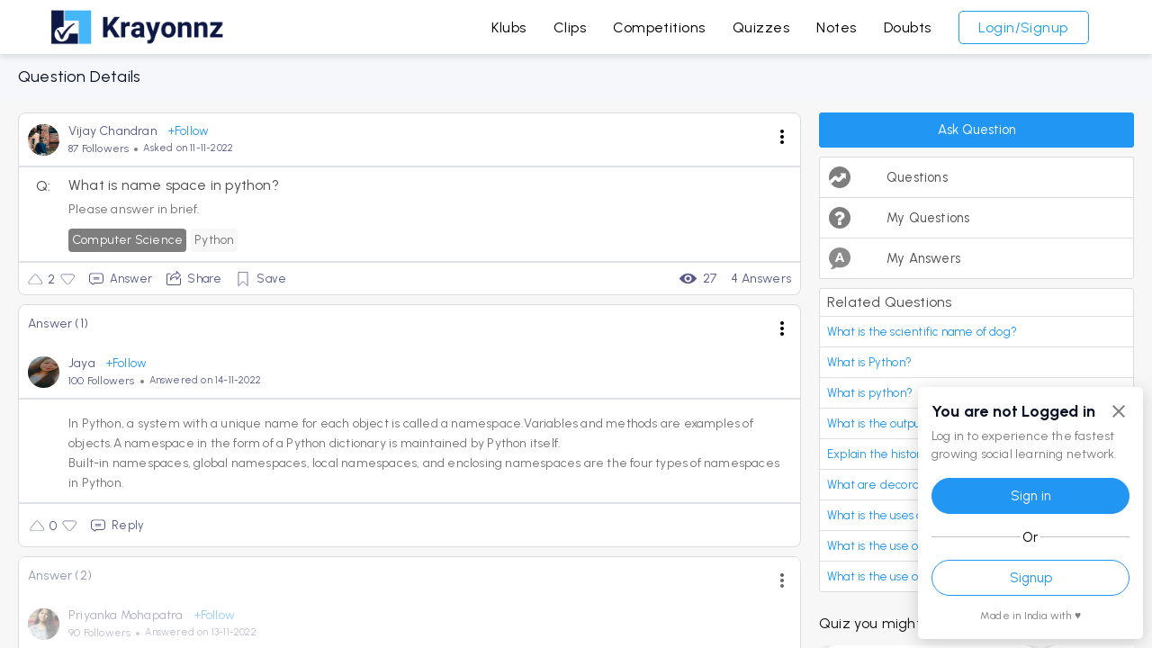

--- FILE ---
content_type: image/svg+xml
request_url: https://www.krayonnz.com/assets/doubt/answer.svg
body_size: 783
content:
<svg width="24" height="24" viewBox="0 0 24 24" fill="none" xmlns="http://www.w3.org/2000/svg">
<path d="M3.49433 24H1.79379L2.99624 22.6343C3.64459 21.8979 4.04946 20.9402 4.15831 19.9012C1.38183 17.8317 0 14.8338 0 11.6908C0 5.89248 4.69217 0 12.0407 0C19.8256 0 24 5.42219 24 11.1828C24 16.9814 19.7815 22.4 12.0407 22.4C10.6847 22.4 9.26968 22.1944 8.00637 21.8172C6.81049 23.2103 5.19016 24 3.49433 24Z" fill="#8B8B8B"/>
<path d="M13.377 12.101L12.432 9.308C12.362 9.13067 12.2873 8.923 12.208 8.685C12.1287 8.44233 12.0493 8.181 11.97 7.901C11.9 8.18567 11.8253 8.44933 11.746 8.692C11.6667 8.93467 11.592 9.14467 11.522 9.322L10.584 12.101H13.377ZM17.136 16H15.302C15.0967 16 14.931 15.9533 14.805 15.86C14.679 15.762 14.5833 15.6383 14.518 15.489L13.916 13.711H10.038L9.436 15.489C9.38467 15.6197 9.29133 15.7387 9.156 15.846C9.02533 15.9487 8.862 16 8.666 16H6.818L10.766 5.801H13.188L17.136 16Z" fill="white"/>
</svg>


--- FILE ---
content_type: image/svg+xml
request_url: https://www.krayonnz.com/assets/doubt/trendingQ-hover.svg
body_size: 491
content:
<svg width="24" height="24" viewBox="0 0 24 24" fill="none" xmlns="http://www.w3.org/2000/svg">
<path d="M24 11.9998C24 18.6275 18.6278 24 12 24C8.10537 24 4.64389 22.1443 2.45173 19.2681C2.07938 18.7798 1.74351 18.2625 1.44867 17.7194C1.1441 17.1581 0.882089 16.5697 0.66871 15.9583C0.235264 14.7192 0 13.3866 0 11.9998C0 5.3722 5.37308 1.28978e-08 12 1.28978e-08C18.6278 -0.000303954 24 5.3722 24 11.9998Z" fill="#2196F3"/>
<path d="M12.6975 8.10463L13.8601 9.26709C14.0206 9.42785 14.0197 9.6883 13.858 9.84786L10.7527 12.907L9.21469 11.2474C8.76453 10.7614 8.15114 10.4827 7.48881 10.4627C6.82679 10.4423 6.19729 10.6824 5.71794 11.1401L0.667969 15.9598C0.881348 16.5712 1.14336 17.1596 1.44793 17.7209C1.74277 18.264 2.07864 18.7813 2.45099 19.2696L7.36236 14.5828L8.92076 16.2628C9.37184 16.7493 10.0117 17.0353 10.6746 17.0484C11.3385 17.0602 11.9886 16.7986 12.4576 16.3296L16.4258 12.408C16.586 12.25 16.8435 12.2506 17.0027 12.4098L18.169 13.5762C18.4268 13.8339 18.8672 13.6513 18.8672 13.2869V8.01863C18.8672 7.68068 18.593 7.40625 18.2547 7.40625H12.9865C12.6224 7.40625 12.4397 7.84692 12.6975 8.10463Z" fill="white"/>
</svg>


--- FILE ---
content_type: image/svg+xml
request_url: https://www.krayonnz.com/assets/homeV3/comment-hover.svg
body_size: 821
content:
<svg id='comment-hover' width="18" height="18" viewBox="0 0 18 18" fill="none" xmlns="http://www.w3.org/2000/svg">
<path d="M14.3086 1.61719H3.69141C1.65591 1.61719 0 3.2731 0 5.30859V11.0099C0 12.6341 1.06636 14.0488 2.61159 14.5015L4.39439 16.2845C4.49341 16.3834 4.62744 16.439 4.76738 16.439C4.90718 16.439 5.04135 16.3834 5.14023 16.2845L6.77568 14.6489H14.3086C16.3441 14.6489 18 12.993 18 10.9575V5.30859C18 3.2731 16.3441 1.61719 14.3086 1.61719ZM5.1243 9.06509C5.1243 8.77382 5.36037 8.53775 5.65164 8.53775H12.3484C12.6396 8.53775 12.8757 8.77382 12.8757 9.06509C12.8757 9.35637 12.6396 9.59244 12.3484 9.59244H5.65164C5.36037 9.59244 5.1243 9.35637 5.1243 9.06509ZM12.3484 7.72833H5.65164C5.36037 7.72833 5.1243 7.49226 5.1243 7.20099C5.1243 6.90985 5.36037 6.67364 5.65164 6.67364H12.3484C12.6396 6.67364 12.8757 6.90985 12.8757 7.20099C12.8757 7.49226 12.6396 7.72833 12.3484 7.72833Z" style='fill: var(--fill-color, #575A89)' fill="#575A89"/>
</svg>


--- FILE ---
content_type: image/svg+xml
request_url: https://www.krayonnz.com/assets/doubt/question.svg
body_size: 879
content:
<svg width="24" height="24" viewBox="0 0 24 24" fill="none" xmlns="http://www.w3.org/2000/svg">
<circle cx="12" cy="12" r="12" fill="#7E7E7E"/>
<g clip-path="url(#clip0)">
<path d="M13.2441 16.3633H10.4316C10.3067 16.3633 10.1973 16.4104 10.1036 16.504C10.0097 16.5979 9.96289 16.7071 9.96289 16.8322V19.6448C9.96289 19.7699 10.0099 19.8793 10.1036 19.973C10.1973 20.0665 10.3066 20.1136 10.4316 20.1136H13.2441C13.369 20.1136 13.4787 20.0666 13.5721 19.973C13.6661 19.8793 13.713 19.7699 13.713 19.6448V16.8322C13.713 16.7071 13.6662 16.5979 13.5721 16.504C13.4787 16.4102 13.369 16.3633 13.2441 16.3633Z" fill="white"/>
<path d="M16.935 7.94346C16.6146 7.35329 16.2006 6.85549 15.6927 6.44913C15.185 6.04294 14.6143 5.71855 13.9817 5.47646C13.3488 5.23445 12.72 5.11328 12.0948 5.11328C9.71995 5.11328 7.90747 6.15237 6.65737 8.23057C6.59494 8.33208 6.57339 8.44143 6.59289 8.55866C6.61251 8.67572 6.67305 8.77341 6.7746 8.85152L8.69654 10.3165C8.79809 10.3789 8.89578 10.4101 8.98957 10.4101C9.13024 10.4101 9.25124 10.3475 9.35291 10.2225C9.91533 9.51951 10.3334 9.0703 10.6068 8.87488C10.9428 8.64838 11.3645 8.53518 11.8724 8.53518C12.3489 8.53518 12.7687 8.66021 13.1322 8.91001C13.4954 9.16007 13.6769 9.44915 13.6769 9.77728C13.6769 10.1443 13.5794 10.4413 13.384 10.6679C13.1888 10.8944 12.8605 11.113 12.3995 11.3241C11.7903 11.5975 11.2314 12.0214 10.7239 12.5956C10.2159 13.1699 9.96212 13.7812 9.96212 14.4296V14.9569C9.96212 15.1055 10.0029 15.2519 10.0851 15.3965C10.1672 15.5411 10.2667 15.6133 10.384 15.6133H13.1965C13.3215 15.6133 13.4308 15.5529 13.5246 15.4314C13.6182 15.3106 13.6653 15.1836 13.6653 15.051C13.6653 14.8558 13.7727 14.5938 13.9874 14.2658C14.2022 13.9377 14.4697 13.6835 14.7903 13.5038C15.0948 13.332 15.3329 13.1935 15.505 13.0879C15.6772 12.9825 15.9016 12.8122 16.1791 12.578C16.4564 12.3436 16.6712 12.1111 16.8234 11.8807C16.9758 11.6503 17.1126 11.3514 17.2337 10.9841C17.355 10.617 17.4155 10.2224 17.4155 9.80055C17.4154 9.1521 17.2551 8.533 16.935 7.94346Z" fill="white"/>
</g>
<defs>
<clipPath id="clip0">
<rect width="15" height="15" fill="white" transform="translate(4.5 5.11328)"/>
</clipPath>
</defs>
</svg>


--- FILE ---
content_type: image/svg+xml
request_url: https://www.krayonnz.com/assets/doubt/ask_question.svg
body_size: 514
content:
<svg width="22" height="24" viewBox="0 0 22 24" fill="none" xmlns="http://www.w3.org/2000/svg">
<path d="M12.3496 4.23145C9.42553 4.23145 7.04663 6.61035 7.04663 9.53441C7.04663 12.4585 9.42553 14.8374 12.3496 14.8374C15.2737 14.8374 17.6526 12.4585 17.6526 9.53441C17.6526 6.61035 15.2737 4.23145 12.3496 4.23145V4.23145ZM12.9121 13.4481H11.5058V12.036H12.9121V13.4481ZM13.5119 9.62338C13.1363 9.89962 12.9121 10.3562 12.9121 10.8447H11.5059C11.5059 9.91077 11.9444 9.03069 12.6787 8.49055C12.8937 8.33244 13.0147 8.07862 13.0024 7.81152C12.9838 7.40685 12.6521 7.07521 12.2474 7.0566C12.0275 7.04634 11.8189 7.12415 11.6606 7.27541C11.502 7.42682 11.4147 7.63087 11.4147 7.84996H10.0085C10.0085 7.25179 10.2566 6.67171 10.6893 6.25846C11.1282 5.8393 11.7045 5.62415 12.312 5.6518C13.4351 5.70351 14.3554 6.62376 14.4071 7.74688C14.4411 8.48465 14.1064 9.18613 13.5119 9.62338V9.62338Z" fill="#8B8B8B"/>
<path d="M21.8939 9.49911C21.8939 4.25287 17.6411 0 12.3948 0C8.16845 0 4.58716 2.7599 3.35417 6.57561L2.89667 9.40648L0.107422 14.0332V15.4357H2.32859L3.27382 20.5989H8.56684L9.37023 24H20.0587L18.7352 16.5728C20.6743 14.8337 21.8939 12.3086 21.8939 9.49911V9.49911ZM12.3493 16.2427C8.64986 16.2427 5.64011 13.2329 5.64011 9.53347C5.64011 5.834 8.64986 2.82426 12.3493 2.82426C16.0488 2.82426 19.0585 5.834 19.0585 9.53347C19.0585 13.2329 16.0488 16.2427 12.3493 16.2427Z" fill="#8B8B8B"/>
</svg>


--- FILE ---
content_type: image/svg+xml
request_url: https://www.krayonnz.com/assets/img/quiz_level_icon.svg
body_size: 1711
content:
<svg width="16" height="16" viewBox="0 0 16 16" fill="none" xmlns="http://www.w3.org/2000/svg">
<circle cx="8" cy="8" r="8" fill="#F7F7F7"/>
<path d="M9.48711 10.2292H6.65384C6.60268 10.2292 6.55361 10.2496 6.51744 10.2857C6.48126 10.3219 6.46094 10.371 6.46094 10.4222C6.46094 10.4733 6.48126 10.5224 6.51744 10.5586C6.55361 10.5947 6.60268 10.6151 6.65384 10.6151H9.48711C9.53827 10.6151 9.58733 10.5947 9.62351 10.5586C9.65969 10.5224 9.68001 10.4733 9.68001 10.4222C9.68001 10.371 9.65969 10.3219 9.62351 10.2857C9.58733 10.2496 9.53827 10.2292 9.48711 10.2292Z" fill="#1A1A1A"/>
<path d="M9.03991 10.9531H7.11087C7.05971 10.9531 7.01065 10.9734 6.97447 11.0096C6.93829 11.0458 6.91797 11.0949 6.91797 11.146C6.91797 11.1972 6.93829 11.2463 6.97447 11.2824C7.01065 11.3186 7.05971 11.3389 7.11087 11.3389H9.03991C9.09107 11.3389 9.14013 11.3186 9.17631 11.2824C9.21248 11.2463 9.23281 11.1972 9.23281 11.146C9.23281 11.0949 9.21248 11.0458 9.17631 11.0096C9.14013 10.9734 9.09107 10.9531 9.03991 10.9531Z" fill="#1A1A1A"/>
<path d="M9.15953 4.64798C9.1632 4.43674 9.20401 4.22779 9.28009 4.03069C8.8757 3.82432 8.4251 3.72521 7.97143 3.74285C7.51776 3.76048 7.07622 3.89427 6.68906 4.1314C6.3019 4.36854 5.98209 4.70108 5.76024 5.0972C5.5384 5.49332 5.42194 5.93975 5.42203 6.39376C5.41783 6.77926 5.50023 7.16078 5.66316 7.51019C5.74388 7.6589 5.83409 7.80226 5.93322 7.93939C6.12638 8.19832 6.28826 8.47918 6.41548 8.77611C6.50302 9.09041 6.55081 9.41444 6.55775 9.74063H7.92977V8.41201L7.24014 7.65727L7.96353 6.93389C8.00022 6.90064 8.0483 6.88277 8.0978 6.88399C8.1473 6.88521 8.19444 6.90542 8.22946 6.94043C8.26447 6.97545 8.28468 7.02259 8.2859 7.07209C8.28712 7.12159 8.26925 7.16967 8.236 7.20636L7.78027 7.6621L8.31558 8.26492V9.75269H9.59356C9.60049 9.4265 9.64829 9.10247 9.73583 8.78817C9.86305 8.49124 10.0249 8.21038 10.2181 7.95145C10.317 7.8096 10.4064 7.66139 10.4857 7.50777C10.6421 7.17323 10.7244 6.80885 10.7269 6.43957C10.293 6.38121 9.8951 6.16747 9.60687 5.83801C9.31865 5.50854 9.15971 5.08572 9.15953 4.64798ZM8.19501 6.09476L7.53673 6.75304C7.51918 6.7724 7.49789 6.788 7.47413 6.79889C7.45037 6.80977 7.42465 6.81572 7.39853 6.81636C7.3724 6.817 7.34642 6.81233 7.32216 6.80263C7.29789 6.79293 7.27585 6.7784 7.25738 6.75992C7.2389 6.74144 7.22437 6.7194 7.21466 6.69514C7.20496 6.67087 7.20029 6.64489 7.20093 6.61877C7.20158 6.59264 7.20752 6.56692 7.21841 6.54316C7.22929 6.51941 7.24489 6.49811 7.26425 6.48056L7.92254 5.82228C7.93864 5.79837 7.95991 5.77838 7.98476 5.76377C8.00961 5.74915 8.03743 5.7403 8.06615 5.73785C8.09488 5.73541 8.12379 5.73943 8.15075 5.74963C8.17772 5.75983 8.20205 5.77594 8.22197 5.79678C8.24189 5.81762 8.25689 5.84266 8.26586 5.87006C8.27482 5.89746 8.27753 5.92652 8.27379 5.95511C8.27005 5.98369 8.25995 6.01108 8.24423 6.03524C8.22851 6.05941 8.20757 6.07975 8.18296 6.09476H8.19501Z" fill="#1A1A1A"/>
<path d="M10.9674 5.85196C11.6332 5.85196 12.173 5.31218 12.173 4.64632C12.173 3.98046 11.6332 3.44067 10.9674 3.44067C10.3015 3.44067 9.76172 3.98046 9.76172 4.64632C9.76172 5.31218 10.3015 5.85196 10.9674 5.85196Z" fill="#1A1A1A"/>
<path fill-rule="evenodd" clip-rule="evenodd" d="M10.9038 3.89448C10.6513 3.91019 10.5193 4.0532 10.5078 4.31182H10.7626C10.7658 4.22223 10.8158 4.15526 10.9089 4.14539C11.0002 4.13569 11.0869 4.15745 11.1132 4.21993C11.1416 4.28742 11.0779 4.36585 11.0476 4.39877C10.9916 4.45982 10.9006 4.50435 10.8534 4.57022C10.8071 4.63476 10.7989 4.71967 10.7954 4.8236H11.0199C11.023 4.75715 11.0275 4.6935 11.0577 4.6522C11.1069 4.5851 11.1803 4.55366 11.2418 4.50066C11.3006 4.45001 11.3625 4.38897 11.373 4.29448C11.4045 4.01169 11.1737 3.87764 10.9038 3.89448Z" fill="white"/>
<path d="M10.9113 5.19474C10.9896 5.19474 11.053 5.13223 11.053 5.05513C11.053 4.97803 10.9896 4.91553 10.9113 4.91553C10.833 4.91553 10.7695 4.97803 10.7695 5.05513C10.7695 5.13223 10.833 5.19474 10.9113 5.19474Z" fill="white"/>
<path d="M8.87706 11.7212C8.87706 11.9344 8.79238 12.1389 8.64164 12.2896C8.49091 12.4403 8.28647 12.525 8.07329 12.525C7.86012 12.525 7.65568 12.4403 7.50495 12.2896C7.35421 12.1389 7.26953 11.9344 7.26953 11.7212L8.07329 11.7212H8.87706Z" fill="#1A1A1A"/>
</svg>


--- FILE ---
content_type: image/svg+xml
request_url: https://www.krayonnz.com/assets/doubt/downvote-line.svg
body_size: 702
content:
<svg id='downvote' width="19" height="14" viewBox="0 0 19 14" fill="none" xmlns="http://www.w3.org/2000/svg">
<path d="M3.20072 1H3.20158L16.3599 1L16.3607 1C16.7674 0.999412 17.1658 1.11399 17.51 1.33047C17.8538 1.54667 18.1294 1.85568 18.305 2.22183C18.5193 2.67617 18.6018 3.18152 18.5431 3.68044C18.4845 4.1785 18.2875 4.65016 17.9746 5.04197L11.4032 13.0026C11.2019 13.2334 10.9536 13.4186 10.675 13.5459C10.3943 13.6741 10.0893 13.7404 9.78074 13.7404C9.47217 13.7404 9.1672 13.6741 8.8865 13.5459C8.60785 13.4186 8.35959 13.2334 8.15828 13.0026L1.58687 5.04196C1.27393 4.65016 1.07698 4.1785 1.01839 3.68044C0.959694 3.18156 1.04217 2.67622 1.25642 2.2219C1.43204 1.85573 1.70764 1.54668 2.05143 1.33047C2.39563 1.11399 2.7941 0.999412 3.20072 1Z" style='stroke: var(--stroke-color, #575A89)' stroke="#575A89" stroke-width="0.8"/>
</svg>


--- FILE ---
content_type: image/svg+xml
request_url: https://www.krayonnz.com/assets/doubt/view-icon.svg
body_size: 395
content:
<svg id='view-icon' width="16" height="16" viewBox="0 0 16 16" fill="none" xmlns="http://www.w3.org/2000/svg">
<g clip-path="url(#clip0)">
<path d="M8 3.23047C4.94303 3.23047 2.17081 4.90297 0.125192 7.61955C-0.0417306 7.84211 -0.0417306 8.15304 0.125192 8.37561C2.17081 11.0955 4.94303 12.768 8 12.768C11.057 12.768 13.8292 11.0955 15.8748 8.37888C16.0417 8.15631 16.0417 7.84538 15.8748 7.62282C13.8292 4.90297 11.057 3.23047 8 3.23047ZM8.21929 11.3573C6.19004 11.4849 4.51427 9.81245 4.64191 7.77992C4.74665 6.10415 6.10494 4.74586 7.78071 4.64113C9.80996 4.51348 11.4857 6.18598 11.3581 8.2185C11.2501 9.891 9.89179 11.2493 8.21929 11.3573ZM8.11783 9.8059C7.02465 9.87463 6.1213 8.97456 6.19331 7.88138C6.24895 6.97804 6.9821 6.24816 7.88545 6.18925C8.97862 6.12052 9.88197 7.02059 9.80996 8.11377C9.75105 9.02038 9.0179 9.75026 8.11783 9.8059Z" style='fill: var(--fill-color, #575A89)' fill="#575A89"/>
</g>
<defs>
<clipPath id="clip0">
<rect width="16" height="16" fill="white"/>
</clipPath>
</defs>
</svg>


--- FILE ---
content_type: image/svg+xml
request_url: https://www.krayonnz.com/assets/homeV3/comment.svg
body_size: 446
content:
<svg id='comment-icon' width="18" height="18" viewBox="0 0 18 18" fill="none" xmlns="http://www.w3.org/2000/svg">
<path d="M14.3086 1.61719H3.69141C1.65591 1.61719 0 3.2731 0 5.30859V11.0099C0 12.6341 1.06636 14.0488 2.61159 14.5015L4.39439 16.2845C4.49341 16.3834 4.62744 16.439 4.76738 16.439C4.90718 16.439 5.04135 16.3834 5.14023 16.2845L6.77568 14.6489H14.3086C16.3441 14.6489 18 12.993 18 10.9575V5.30859C18 3.2731 16.3441 1.61719 14.3086 1.61719ZM16.9453 10.9575C16.9453 12.4114 15.7625 13.5942 14.3086 13.5942H6.55733C6.41753 13.5942 6.28336 13.6498 6.18448 13.7487L4.76738 15.1658L3.25813 13.6566C3.19043 13.5889 3.10556 13.5408 3.01259 13.5177C1.85985 13.2308 1.05469 12.1996 1.05469 11.0099V5.30859C1.05469 3.85469 2.2375 2.67187 3.69141 2.67187H14.3086C15.7625 2.67187 16.9453 3.85469 16.9453 5.30859V10.9575Z" style='fill: var(--fill-color, #575A89)'/>
<path d="M12.3471 6.67383H5.65039C5.35912 6.67383 5.12305 6.91003 5.12305 7.20117C5.12305 7.49245 5.35912 7.72852 5.65039 7.72852H12.3471C12.6384 7.72852 12.8745 7.49245 12.8745 7.20117C12.8745 6.91003 12.6384 6.67383 12.3471 6.67383Z" style='fill: var(--fill-color, #575A89)'/>
<path d="M12.3471 8.53906H5.65039C5.35912 8.53906 5.12305 8.77513 5.12305 9.06641C5.12305 9.35768 5.35912 9.59375 5.65039 9.59375H12.3471C12.6384 9.59375 12.8745 9.35768 12.8745 9.06641C12.8745 8.77513 12.6384 8.53906 12.3471 8.53906Z" style='fill: var(--fill-color, #575A89)'/>
</svg>


--- FILE ---
content_type: image/svg+xml
request_url: https://www.krayonnz.com/assets/doubt/trendingQ.svg
body_size: 496
content:
<svg width="24" height="24" viewBox="0 0 24 24" fill="none" xmlns="http://www.w3.org/2000/svg">
<path d="M24 11.9998C24 18.6275 18.6278 24 12 24C8.10537 24 4.64389 22.1443 2.45173 19.2681C2.07938 18.7798 1.74351 18.2625 1.44867 17.7194C1.1441 17.1581 0.882089 16.5697 0.66871 15.9583C0.235264 14.7192 0 13.3866 0 11.9998C0 5.3722 5.37308 1.28978e-08 12 1.28978e-08C18.6278 -0.000303954 24 5.3722 24 11.9998Z" fill="#7E7E7E"/>
<path d="M12.6975 8.10463L13.8601 9.26709C14.0206 9.42785 14.0197 9.6883 13.858 9.84786L10.7527 12.907L9.21469 11.2474C8.76453 10.7614 8.15114 10.4827 7.48881 10.4627C6.82679 10.4423 6.19729 10.6824 5.71794 11.1401L0.667969 15.9598C0.881348 16.5712 1.14336 17.1596 1.44793 17.7209C1.74277 18.264 2.07864 18.7813 2.45099 19.2696L7.36236 14.5828L8.92076 16.2628C9.37184 16.7493 10.0117 17.0353 10.6746 17.0484C11.3385 17.0602 11.9886 16.7986 12.4576 16.3296L16.4258 12.408C16.586 12.25 16.8435 12.2506 17.0027 12.4098L18.169 13.5762C18.4268 13.8339 18.8672 13.6513 18.8672 13.2869V8.01863C18.8672 7.68068 18.593 7.40625 18.2547 7.40625H12.9865C12.6224 7.40625 12.4397 7.84692 12.6975 8.10463Z" fill="white"/>
</svg>


--- FILE ---
content_type: text/javascript
request_url: https://www.krayonnz.com/runtime.ffc1a61f6a251ceb.js
body_size: 1755
content:
(()=>{"use strict";var e,h={},y={};function r(e){var n=y[e];if(void 0!==n)return n.exports;var t=y[e]={id:e,loaded:!1,exports:{}};return h[e].call(t.exports,t,t.exports,r),t.loaded=!0,t.exports}r.m=h,e=[],r.O=(n,t,f,o)=>{if(!t){var a=1/0;for(i=0;i<e.length;i++){for(var[t,f,o]=e[i],u=!0,s=0;s<t.length;s++)(!1&o||a>=o)&&Object.keys(r.O).every(b=>r.O[b](t[s]))?t.splice(s--,1):(u=!1,o<a&&(a=o));if(u){e.splice(i--,1);var d=f();void 0!==d&&(n=d)}}return n}o=o||0;for(var i=e.length;i>0&&e[i-1][2]>o;i--)e[i]=e[i-1];e[i]=[t,f,o]},r.n=e=>{var n=e&&e.__esModule?()=>e.default:()=>e;return r.d(n,{a:n}),n},(()=>{var n,e=Object.getPrototypeOf?t=>Object.getPrototypeOf(t):t=>t.__proto__;r.t=function(t,f){if(1&f&&(t=this(t)),8&f||"object"==typeof t&&t&&(4&f&&t.__esModule||16&f&&"function"==typeof t.then))return t;var o=Object.create(null);r.r(o);var i={};n=n||[null,e({}),e([]),e(e)];for(var a=2&f&&t;"object"==typeof a&&!~n.indexOf(a);a=e(a))Object.getOwnPropertyNames(a).forEach(u=>i[u]=()=>t[u]);return i.default=()=>t,r.d(o,i),o}})(),r.d=(e,n)=>{for(var t in n)r.o(n,t)&&!r.o(e,t)&&Object.defineProperty(e,t,{enumerable:!0,get:n[t]})},r.f={},r.e=e=>Promise.all(Object.keys(r.f).reduce((n,t)=>(r.f[t](e,n),n),[])),r.u=e=>e+"."+{62:"c36b990fc88882f1",135:"15263e41a27e63dd",268:"eb5e5193ec0618b7",358:"92a5e3d950d591d6",412:"751f17ea0bbccdf1",647:"32234d946faabd42",735:"6ac76574db80e153",761:"1630c8c6b1d20b14",816:"88d81d3c63de1519"}[e]+".js",r.miniCssF=e=>{},r.hmd=e=>((e=Object.create(e)).children||(e.children=[]),Object.defineProperty(e,"exports",{enumerable:!0,set:()=>{throw new Error("ES Modules may not assign module.exports or exports.*, Use ESM export syntax, instead: "+e.id)}}),e),r.o=(e,n)=>Object.prototype.hasOwnProperty.call(e,n),(()=>{var e={},n="unity:";r.l=(t,f,o,i)=>{if(e[t])e[t].push(f);else{var a,u;if(void 0!==o)for(var s=document.getElementsByTagName("script"),d=0;d<s.length;d++){var c=s[d];if(c.getAttribute("src")==t||c.getAttribute("data-webpack")==n+o){a=c;break}}a||(u=!0,(a=document.createElement("script")).type="module",a.charset="utf-8",a.timeout=120,r.nc&&a.setAttribute("nonce",r.nc),a.setAttribute("data-webpack",n+o),a.src=r.tu(t)),e[t]=[f];var l=(g,b)=>{a.onerror=a.onload=null,clearTimeout(p);var v=e[t];if(delete e[t],a.parentNode&&a.parentNode.removeChild(a),v&&v.forEach(_=>_(b)),g)return g(b)},p=setTimeout(l.bind(null,void 0,{type:"timeout",target:a}),12e4);a.onerror=l.bind(null,a.onerror),a.onload=l.bind(null,a.onload),u&&document.head.appendChild(a)}}})(),r.r=e=>{typeof Symbol<"u"&&Symbol.toStringTag&&Object.defineProperty(e,Symbol.toStringTag,{value:"Module"}),Object.defineProperty(e,"__esModule",{value:!0})},r.nmd=e=>(e.paths=[],e.children||(e.children=[]),e),(()=>{var e;r.tt=()=>(void 0===e&&(e={createScriptURL:n=>n},typeof trustedTypes<"u"&&trustedTypes.createPolicy&&(e=trustedTypes.createPolicy("angular#bundler",e))),e)})(),r.tu=e=>r.tt().createScriptURL(e),r.p="",(()=>{r.b=document.baseURI||self.location.href;var e={666:0};r.f.j=(f,o)=>{var i=r.o(e,f)?e[f]:void 0;if(0!==i)if(i)o.push(i[2]);else if(666!=f){var a=new Promise((c,l)=>i=e[f]=[c,l]);o.push(i[2]=a);var u=r.p+r.u(f),s=new Error;r.l(u,c=>{if(r.o(e,f)&&(0!==(i=e[f])&&(e[f]=void 0),i)){var l=c&&("load"===c.type?"missing":c.type),p=c&&c.target&&c.target.src;s.message="Loading chunk "+f+" failed.\n("+l+": "+p+")",s.name="ChunkLoadError",s.type=l,s.request=p,i[1](s)}},"chunk-"+f,f)}else e[f]=0},r.O.j=f=>0===e[f];var n=(f,o)=>{var s,d,[i,a,u]=o,c=0;if(i.some(p=>0!==e[p])){for(s in a)r.o(a,s)&&(r.m[s]=a[s]);if(u)var l=u(r)}for(f&&f(o);c<i.length;c++)r.o(e,d=i[c])&&e[d]&&e[d][0](),e[d]=0;return r.O(l)},t=self.webpackChunkunity=self.webpackChunkunity||[];t.forEach(n.bind(null,0)),t.push=n.bind(null,t.push.bind(t))})()})();

--- FILE ---
content_type: image/svg+xml
request_url: https://www.krayonnz.com/assets/doubt/ask_question-hover.svg
body_size: 517
content:
<svg width="22" height="24" viewBox="0 0 22 24" fill="none" xmlns="http://www.w3.org/2000/svg">
<path d="M12.242 4.23145C9.31799 4.23145 6.93909 6.61035 6.93909 9.53441C6.93909 12.4585 9.31799 14.8374 12.242 14.8374C15.1661 14.8374 17.545 12.4585 17.545 9.53441C17.545 6.61035 15.1661 4.23145 12.242 4.23145V4.23145ZM12.8045 13.4481H11.3983V12.036H12.8045V13.4481ZM13.4044 9.62338C13.0288 9.89962 12.8046 10.3562 12.8046 10.8447H11.3983C11.3983 9.91077 11.8368 9.03069 12.5712 8.49055C12.7861 8.33244 12.9071 8.07862 12.8948 7.81152C12.8762 7.40685 12.5446 7.07521 12.1399 7.0566C11.92 7.04634 11.7114 7.12415 11.553 7.27541C11.3945 7.42682 11.3072 7.63087 11.3072 7.84996H9.90093C9.90093 7.25179 10.1491 6.67171 10.5817 6.25846C11.0206 5.8393 11.5969 5.62415 12.2045 5.6518C13.3276 5.70351 14.2479 6.62376 14.2996 7.74688C14.3335 8.48465 13.9988 9.18613 13.4044 9.62338V9.62338Z" fill="#2196F3"/>
<path d="M21.7865 9.49911C21.7865 4.25287 17.5337 0 12.2874 0C8.06103 0 4.47974 2.7599 3.24674 6.57561L2.78924 9.40648L0 14.0332V15.4357H2.22117L3.1664 20.5989H8.45942L9.26281 24H19.9513L18.6278 16.5728C20.5668 14.8337 21.7865 12.3086 21.7865 9.49911V9.49911ZM12.2419 16.2427C8.54244 16.2427 5.53269 13.2329 5.53269 9.53347C5.53269 5.834 8.54244 2.82426 12.2419 2.82426C15.9414 2.82426 18.9511 5.834 18.9511 9.53347C18.9511 13.2329 15.9414 16.2427 12.2419 16.2427Z" fill="#2196F3"/>
</svg>


--- FILE ---
content_type: text/javascript
request_url: https://www.krayonnz.com/761.1630c8c6b1d20b14.js
body_size: 416
content:
"use strict";(self.webpackChunkunity=self.webpackChunkunity||[]).push([[761],{45761:(c,r,s)=>{s.r(r);var g=s(63942),a=s(34859),t=s(41122);class o{constructor(e,n){this.app=e,this._delegate=n}get defaultConfig(){return this._delegate.defaultConfig}set defaultConfig(e){this._delegate.defaultConfig=e}get fetchTimeMillis(){return this._delegate.fetchTimeMillis}get lastFetchStatus(){return this._delegate.lastFetchStatus}get settings(){return this._delegate.settings}set settings(e){this._delegate.settings=e}activate(){return(0,t.QZ)(this._delegate)}ensureInitialized(){return(0,t.wX)(this._delegate)}fetch(){return(0,t.Q2)(this._delegate)}fetchAndActivate(){return(0,t.xS)(this._delegate)}getAll(){return(0,t.go)(this._delegate)}getBoolean(e){return(0,t.Pf)(this._delegate,e)}getNumber(e){return(0,t.Dx)(this._delegate,e)}getString(e){return(0,t.KF)(this._delegate,e)}getValue(e){return(0,t.NA)(this._delegate,e)}setLogLevel(e){(0,t.Ub)(this._delegate,e)}}function m(i,{instanceIdentifier:e}){const n=i.getProvider("app-compat").getImmediate(),h=i.getProvider("remote-config").getImmediate({identifier:e});return new o(n,h)}!function u(i){i.INTERNAL.registerComponent(new a.wA("remoteConfig-compat",m,"PUBLIC").setMultipleInstances(!0).setServiceProps({isSupported:t.Gb})),i.registerVersion("@firebase/remote-config-compat","0.2.4")}(g.Z)}}]);

--- FILE ---
content_type: image/svg+xml
request_url: https://www.krayonnz.com/assets/doubt/question-hover.svg
body_size: 912
content:
<svg width="24" height="24" viewBox="0 0 24 24" fill="none" xmlns="http://www.w3.org/2000/svg">
<circle cx="12" cy="12" r="12" fill="#2196F3"/>
<g clip-path="url(#clip0)">
<path d="M13.2427 16.3618H10.4301C10.3053 16.3618 10.1958 16.409 10.1021 16.5026C10.0083 16.5964 9.96143 16.7057 9.96143 16.8307V19.6434C9.96143 19.7684 10.0084 19.8778 10.1021 19.9715C10.1958 20.065 10.3051 20.1121 10.4301 20.1121H13.2427C13.3675 20.1121 13.4773 20.0652 13.5706 19.9715C13.6646 19.8778 13.7115 19.7684 13.7115 19.6434V16.8307C13.7115 16.7057 13.6648 16.5964 13.5706 16.5026C13.4773 16.4087 13.3675 16.3618 13.2427 16.3618Z" fill="white"/>
<path d="M16.9344 7.94248C16.6139 7.35232 16.2 6.85451 15.6921 6.44815C15.1844 6.04196 14.6137 5.71757 13.981 5.47548C13.3482 5.23347 12.7194 5.1123 12.0942 5.1123C9.71934 5.1123 7.90686 6.15139 6.65676 8.2296C6.59433 8.33111 6.57278 8.44045 6.59228 8.55768C6.6119 8.67474 6.67244 8.77243 6.77399 8.85055L8.69593 10.3155C8.79748 10.3779 8.89517 10.4092 8.98896 10.4092C9.12963 10.4092 9.25063 10.3466 9.3523 10.2216C9.91472 9.51853 10.3328 9.06932 10.6062 8.8739C10.9422 8.64741 11.3639 8.5342 11.8718 8.5342C12.3483 8.5342 12.7681 8.65923 13.1315 8.90904C13.4948 9.15909 13.6763 9.44818 13.6763 9.7763C13.6763 10.1433 13.5788 10.4403 13.3834 10.6669C13.1882 10.8934 12.8599 11.1121 12.3989 11.3231C11.7897 11.5965 11.2308 12.0204 10.7232 12.5946C10.2153 13.1689 9.96151 13.7802 9.96151 14.4286V14.956C9.96151 15.1045 10.0023 15.251 10.0845 15.3955C10.1666 15.5401 10.2661 15.6123 10.3834 15.6123H13.1959C13.3209 15.6123 13.4302 15.5519 13.524 15.4304C13.6176 15.3097 13.6647 15.1827 13.6647 15.05C13.6647 14.8548 13.7721 14.5928 13.9867 14.2648C14.2016 13.9367 14.4691 13.6825 14.7897 13.5028C15.0942 13.331 15.3323 13.1925 15.5043 13.0869C15.6766 12.9816 15.901 12.8113 16.1784 12.577C16.4558 12.3426 16.6706 12.1101 16.8228 11.8798C16.9752 11.6493 17.112 11.3504 17.2331 10.9831C17.3544 10.616 17.4148 10.2214 17.4148 9.79957C17.4148 9.15113 17.2545 8.53203 16.9344 7.94248Z" fill="white"/>
</g>
<defs>
<clipPath id="clip0">
<rect width="15" height="15" fill="white" transform="translate(4.5 5.1123)"/>
</clipPath>
</defs>
</svg>


--- FILE ---
content_type: image/svg+xml
request_url: https://www.krayonnz.com/assets/homeV3/trophy.svg
body_size: 3411
content:
<svg width="30" height="30" viewBox="0 0 30 30" fill="none" xmlns="http://www.w3.org/2000/svg">
<path d="M22.7646 13.9099C23.285 13.481 26.2896 11.6224 27.935 10.0568C29.2193 8.83333 29.7162 5.6388 27.7404 4.0849C25.1717 2.06693 22.7061 4.18568 22.7061 4.18568C22.7061 4.18568 22.4904 2.98802 20.9904 2.28489C19.1014 1.39896 16.7084 1.06849 14.5076 1.09661C12.3748 1.12239 10.4107 1.38021 8.66699 2.23568C7.10605 3.00208 7.0123 4.09427 7.0123 4.09427C7.0123 4.09427 4.96386 2.13724 2.4537 3.7263C-0.0541095 5.31771 0.665422 8.50521 1.87245 9.84349C3.44511 11.5872 5.33417 12.4755 6.19199 13.1177C7.04745 13.7599 7.86777 14.3716 7.86777 14.9224C7.86777 15.4732 7.62402 15.5951 7.53027 15.5646C7.43886 15.5341 7.27714 14.9974 6.85761 15.2271C6.28574 15.5435 6.45917 16.8185 7.65214 16.9404C8.80761 17.0599 9.02792 15.8388 9.02792 15.8388L9.21074 14.6458L11.1068 15.9607L13.1857 17.674L13.1248 19.1411C13.1248 19.1411 13.0334 20.2732 12.4826 21.2529C11.9318 22.2326 11.0459 23.2099 11.0459 23.2099L11.0178 24.0958L18.7264 23.913L18.4826 23.0576C18.4826 23.0576 17.4889 21.9654 16.8912 20.7935C16.4646 19.9544 16.3967 19.1083 16.3967 19.1083L16.3779 17.0036L20.3787 14.5521C20.3787 14.5521 20.8076 14.8896 20.7467 15.0115C20.6857 15.1333 20.6717 16.3826 21.6326 16.8466C22.5818 17.306 23.3459 16.7247 23.2545 15.9279C23.1631 15.1333 22.6732 15.4076 22.5209 15.5294C22.3685 15.6513 22.031 15.6818 21.9396 15.2224C21.8459 14.7677 22.2443 14.3388 22.7646 13.9099ZM3.07011 9.58333L2.1537 6.79427L3.2623 5.34349L4.50448 4.98021C4.50448 4.98021 6.0912 6.1638 6.14745 6.2599C6.2037 6.35599 7.15995 8.3224 7.15995 8.3224L8.42089 12.888L3.07011 9.58333ZM21.0842 13.2513C21.1029 13.1552 22.2678 8.3599 22.2678 8.3599C22.2678 8.30365 23.0881 7.92162 23.0881 7.84427C23.0881 7.76693 24.5787 5.34115 24.5787 5.34115L27.0631 5.43724L27.5787 7.90052L26.3365 9.94427C26.3389 9.94662 21.0654 13.3451 21.0842 13.2513Z" fill="#FEC417"/>
<path d="M28.1047 7.1811C27.9218 4.99673 25.7609 4.47407 24.8726 4.79048C23.9843 5.10688 23.4078 5.69985 23.2109 6.5436C23.0515 7.22564 22.8922 7.68032 22.7093 7.75063C22.5078 7.82563 22.3226 7.79517 22.3226 7.79517C22.3226 7.79517 22.2898 6.3186 22.2992 5.72329C22.3226 4.49517 22.6976 4.1811 22.6976 4.1811C22.6976 4.1811 22.6179 3.76626 22.4586 3.53657C22.2992 3.30923 22.0039 3.01392 22.0039 3.01392C22.0039 3.01392 22.0718 3.60454 21.7765 3.74282C21.4812 3.8811 21.1625 3.67485 21.1625 3.67485L21.4578 4.90298C21.4578 4.90298 20.9797 11.0249 20.9351 11.1608C20.8906 11.2967 19.0929 14.4139 19.0929 14.4139C19.0929 14.4139 18.0453 15.3936 17.5461 15.6209C17.0445 15.8483 16.6133 16.4413 14.6797 16.4624C12.7461 16.4858 11.0843 14.96 11.0843 14.96L9.42263 13.3663L8.1945 9.74751L8.01169 6.06079L8.08904 4.72017L8.14294 4.16001L8.05622 3.87642C8.05622 3.87642 7.89685 4.03579 7.60154 3.96782C7.30622 3.89985 7.19138 3.51313 7.19138 3.51313C7.19138 3.51313 7.07654 3.69595 7.05544 3.78735C7.032 3.87876 7.00857 4.0897 7.00857 4.0897C7.00857 4.0897 7.32732 4.42485 7.39529 4.90298C7.46325 5.3811 7.37185 7.36157 7.032 7.3147C6.68982 7.27017 6.80232 5.60845 5.50622 4.97095C4.38357 4.41782 2.70779 4.58423 2.02341 5.97173C1.34138 7.35923 1.8406 8.99751 3.98044 10.5233C6.12029 12.0491 8.39841 13.3311 8.75935 14.5545C9.1906 16.01 8.21325 16.8749 8.21325 16.8749C8.21325 16.8749 8.92341 16.7764 9.27263 16.0147C9.38513 15.7686 9.42732 15.41 9.44372 15.1967C10.2523 16.2514 11.3281 17.1444 12.7531 17.5756C13.2922 17.7608 13.8992 17.8545 14.7429 17.8545C14.8648 17.8545 14.9843 17.8499 15.1039 17.8452C16.0906 17.81 16.9343 17.6249 17.7523 17.2194C18.8562 16.7084 19.7117 15.928 20.3726 15.042C20.3539 15.253 20.4828 15.778 20.7289 16.1928C21.1601 16.9217 21.889 16.9663 21.889 16.9663C21.889 16.9663 20.8883 16.3756 21.0922 14.9647C21.2961 13.5538 22.2289 13.0522 23.6398 12.1428C25.0554 11.2311 28.2851 9.36548 28.1047 7.1811ZM4.98357 10.2772C4.34841 9.82954 3.23513 9.23188 2.77575 8.32017C2.16404 7.10376 2.66091 5.63423 3.82341 5.45376C6.23747 5.07407 6.282 8.07173 6.44138 8.43501C6.60075 8.79829 7.05544 8.82173 7.05544 8.82173C7.05544 8.82173 7.07185 9.02329 7.13747 9.41235C7.13982 9.42407 7.14216 9.43345 7.14216 9.44517L7.14919 9.48032C7.19372 9.74517 7.257 10.0756 7.34607 10.453L7.3531 10.4811C7.40232 10.6944 7.45388 10.8959 7.50779 11.0811C7.6156 11.4702 7.74685 11.8897 7.90857 12.3209C7.67419 12.1616 6.33122 11.2311 4.98357 10.2772ZM26.8531 8.59204C26.3492 9.40767 25.3297 10.0147 24.5773 10.5256C23.607 11.1842 22.1633 12.1733 21.7554 12.4499C21.8492 12.2014 21.9312 11.9553 22.0062 11.7139C22.1281 11.3952 22.257 11.0061 22.3461 10.5866C22.5804 9.48501 22.6203 8.52173 22.6203 8.52173C22.6203 8.52173 23.0984 8.65767 23.3937 8.33892C23.689 8.02017 23.7992 7.0311 24.0758 6.5647C24.507 5.83579 25.3718 5.08579 26.6703 5.99517C27.4203 6.52251 27.4484 7.62642 26.8531 8.59204ZM14.1828 18.5881L15.507 18.5717C15.507 18.5717 15.5422 20.0178 15.7508 21.0959C15.9593 22.1764 16.2383 23.3764 16.2383 23.3764C16.2383 23.3764 13.5406 24.2811 13.557 23.3061C13.5734 22.3311 13.9742 20.4327 13.9742 20.4327C13.9742 20.4327 14.2179 18.1709 14.1828 18.5881Z" fill="#FFA828"/>
<path d="M11.9602 3.56025C11.9602 3.56025 13.4344 3.39384 14.8055 3.41493C16.1766 3.43603 17.5875 3.70556 17.5875 3.70556C17.5875 3.70556 17.5055 8.29462 17.2547 10.8704C17.0062 13.4462 16.0313 15.3751 15.7711 15.9212C15.5203 16.4509 15.3375 16.7345 15.3375 16.7345L14.0156 16.5798L11.7305 11.9907L11.9602 3.56025Z" fill="#FFA828"/>
<path d="M10.1971 4.24673C10.1971 4.24673 10.612 4.03813 11.2143 3.81079C11.7604 3.60454 12.2526 3.54126 12.2526 3.54126C12.2526 3.54126 12.2667 6.58345 12.3159 8.75376C12.3581 10.603 13.0424 13.6334 13.3753 14.4444C13.7081 15.2553 14.3081 16.4928 14.3081 16.4928C14.3081 16.4928 13.101 16.3194 12.3581 15.3772C11.9667 14.8803 10.1362 11.0366 10.0729 8.50298C10.0096 5.96938 10.2581 4.18345 10.1971 4.24673Z" fill="#FFEFAB"/>
<path d="M9.50981 4.59824C9.46762 4.72246 9.13715 7.34043 9.65512 9.76855C10.1731 12.1967 10.9395 13.8584 11.4457 14.517C11.8957 15.1006 12.1887 15.3771 12.3551 15.3771C12.5215 15.3771 11.6707 13.3639 11.2747 11.7842C10.8809 10.2068 10.6723 8.31543 10.6301 7.38262C10.5879 6.44746 10.5481 4.03809 10.5481 4.03809C10.5481 4.03809 10.0911 4.24668 9.98793 4.30762C9.88481 4.3709 9.50981 4.59824 9.50981 4.59824Z" fill="#FFFCFD"/>
<path d="M12.5 23.2055C12.5 23.2055 13.393 21.7523 13.5805 20.6508C13.768 19.5492 13.8711 18.5742 13.8711 18.5742L14.4242 18.5977C14.4242 18.5977 14.3703 20.1937 14.307 21.2742C14.2437 22.3547 14.0586 23.4141 14.0586 23.4141L12.5 23.2055Z" fill="#FFEFAB"/>
<path d="M13.189 17.6742C13.189 17.6742 13.6038 17.2687 14.7452 17.2687C15.8866 17.2687 16.3765 17.707 16.3765 17.707L16.4069 19.1156C16.4069 19.1156 15.6476 18.8789 14.7241 18.8672C13.9554 18.8578 13.128 19.1437 13.128 19.1437L13.189 17.6742ZM8.2038 3.68436C8.39599 3.50624 10.2382 2.12342 14.5999 2.08592C19.2921 2.04374 21.0522 3.40311 21.1624 3.47811C21.2866 3.56014 21.4319 3.93514 21.371 4.10155C21.3077 4.26795 21.1835 4.32889 20.8319 4.18358C20.478 4.03827 18.7343 2.76561 14.539 2.89686C10.5101 3.02108 8.80146 4.24686 8.62099 4.34998C8.47568 4.43202 8.20615 4.45311 8.08193 4.2867C7.95536 4.12264 8.07958 3.80155 8.2038 3.68436ZM21.371 4.6617C20.8319 4.70389 21.2046 9.04451 20.0632 11.7633C18.8397 14.6719 17.2788 15.5015 17.3421 15.668C17.4054 15.8344 18.9335 15.3726 19.8968 14.0062C20.7897 12.7406 21.3288 11.618 21.5796 10.1226C21.8257 8.62733 21.971 4.61483 21.371 4.6617ZM8.08896 5.15858C7.95302 5.15155 8.0913 7.31717 7.87099 8.26873C7.78661 8.63436 7.58036 8.70936 7.55927 8.79139C7.53818 8.87342 8.01161 11.6601 8.80615 12.8836C9.57489 14.0672 11.0913 15.5414 11.3397 15.293C11.5882 15.0445 10.2382 14.2125 9.32646 12.4055C8.80146 11.3695 8.26708 9.80858 8.24599 8.02264C8.23193 6.84139 8.37958 5.17498 8.08896 5.15858Z" fill="#D1701C"/>
<path d="M20.3336 26.4168L20.3312 23.0676H9.58047C9.61328 23.0676 9.5875 25.7911 9.58281 26.4286H8.05469V28.8543H21.707V26.4286L20.3336 26.4168Z" fill="#865C50"/>
<path d="M13.0266 24.8269C12.7617 24.8152 12.457 24.8691 12.4453 25.1972C12.4336 25.5253 12.4336 26.4745 12.4336 26.655C12.4336 26.8355 12.5812 26.9925 12.9516 27.0042C13.3219 27.0159 16.7977 27.0042 17.0414 27.0042C17.2852 27.0042 17.4117 26.7933 17.4211 26.5824C17.4328 26.3714 17.4094 25.4831 17.4094 25.2417C17.4094 24.8409 17.0508 24.8409 16.807 24.8409C16.5445 24.8363 13.0266 24.8269 13.0266 24.8269Z" fill="#FCC219"/>
</svg>


--- FILE ---
content_type: image/svg+xml
request_url: https://www.krayonnz.com/assets/doubt/answer-hover.svg
body_size: 785
content:
<svg width="24" height="24" viewBox="0 0 24 24" fill="none" xmlns="http://www.w3.org/2000/svg">
<path d="M3.49433 24H1.79379L2.99624 22.6343C3.64459 21.8979 4.04946 20.9402 4.15831 19.9012C1.38183 17.8317 0 14.8338 0 11.6908C0 5.89248 4.69217 0 12.0407 0C19.8256 0 24 5.42219 24 11.1828C24 16.9814 19.7815 22.4 12.0407 22.4C10.6847 22.4 9.26968 22.1944 8.00637 21.8172C6.81049 23.2103 5.19016 24 3.49433 24Z" fill="#2196F3"/>
<path d="M13.377 12.101L12.432 9.308C12.362 9.13067 12.2873 8.923 12.208 8.685C12.1287 8.44233 12.0493 8.181 11.97 7.901C11.9 8.18567 11.8253 8.44933 11.746 8.692C11.6667 8.93467 11.592 9.14467 11.522 9.322L10.584 12.101H13.377ZM17.136 16H15.302C15.0967 16 14.931 15.9533 14.805 15.86C14.679 15.762 14.5833 15.6383 14.518 15.489L13.916 13.711H10.038L9.436 15.489C9.38467 15.6197 9.29133 15.7387 9.156 15.846C9.02533 15.9487 8.862 16 8.666 16H6.818L10.766 5.801H13.188L17.136 16Z" fill="white"/>
</svg>


--- FILE ---
content_type: text/javascript
request_url: https://www.krayonnz.com/135.15263e41a27e63dd.js
body_size: 151384
content:
(self.webpackChunkunity=self.webpackChunkunity||[]).push([[135],{87951:(nt,tt,x)=>{"use strict";x.d(tt,{t:()=>f});var t=x(95445),M=x(73994),m=x(6378),s=x(94650),a=x(36895),l=x(10266);function r(b,e){if(1&b&&(s.TgZ(0,"section",19),s._UZ(1,"div",20),s.TgZ(2,"div",21),s._uU(3),s.qZA()()),2&b){const A=s.oxw(2);s.xp6(3),s.AsE("",A.utils.abbreviateNumber(A.collection.views)," ",A.collection.views>1?A.mgr.constStringText.views:A.mgr.constStringText.view,"")}}function g(b,e){1&b&&s._UZ(0,"img",22)}function n(b,e){if(1&b&&s._UZ(0,"img",23),2&b){const A=s.oxw(2);s.Q6J("src",A.collection.authorInfo.profilePhoto.imageUrl,s.LSH)}}function h(b,e){if(1&b&&(s.TgZ(0,"p",24),s._uU(1),s.qZA()),2&b){const A=s.oxw(2);s.xp6(1),s.AsE("",A.utils.abbreviateNumber(A.collection.authorInfo.followerCount)," ",A.collection.authorInfo.followerCount>1?A.mgr.constStringText.followers:A.mgr.constStringText.follower,"")}}function d(b,e){if(1&b&&(s.TgZ(0,"div",31),s._UZ(1,"i",32),s.TgZ(2,"span",33),s._uU(3),s.qZA()()),2&b){const A=s.oxw().$implicit;s.hYB("matTooltip","",A.notePageCount," ",A.notePageCount>1?"pages":"page",""),s.xp6(3),s.hij(" ",A.notePageCount,"")}}function c(b,e){if(1&b){const A=s.EpF();s.TgZ(0,"div")(1,"div",28)(2,"img",29),s.NdJ("click",function(){const U=s.CHM(A).$implicit,S=s.oxw(3);return s.KtG(S.navigateToNoteDetail(U.noteId,U.createdBy.userId))}),s.qZA(),s.YNc(3,d,4,3,"div",30),s.qZA()()}if(2&b){const A=e.$implicit,P=s.oxw(3);s.xp6(2),s.Q6J("matTooltip",A.noteTitle)("src",A.previewUrl?A.previewUrl:P.defaultImg,s.LSH),s.xp6(1),s.Q6J("ngIf",A.notePageCount)}}function u(b,e){if(1&b){const A=s.EpF();s.TgZ(0,"div",34),s.NdJ("click",function(){s.CHM(A);const y=s.oxw(3);return s.KtG(y.navigateToCollectionDetail(y.collection._id))}),s._UZ(1,"div",35)(2,"img",36),s.TgZ(3,"p",37),s._uU(4),s.qZA()()}if(2&b){const A=s.oxw(3);s.xp6(2),s.Q6J("src",A.collection.notes[3].previewUrl?A.collection.notes[3].previewUrl:A.defaultImg,s.LSH),s.xp6(2),s.hij("+",A.collection.noteCount-3,"")}}function i(b,e){if(1&b&&(s.TgZ(0,"section",25),s.YNc(1,c,4,3,"div",26),s.YNc(2,u,5,2,"div",27),s.qZA()),2&b){const A=s.oxw(2);s.xp6(1),s.Q6J("ngForOf",A.collection.notes.slice(0,3)),s.xp6(1),s.Q6J("ngIf",A.collection.notes.length>3)}}function o(b,e){if(1&b){const A=s.EpF();s.TgZ(0,"section",1)(1,"section",2)(2,"section",3)(3,"div",4),s._UZ(4,"img",5),s.TgZ(5,"div",6)(6,"span",7),s._uU(7),s.qZA(),s.TgZ(8,"span",8),s._uU(9),s.qZA()()(),s.TgZ(10,"div",9)(11,"p",10),s.NdJ("click",function(){s.CHM(A);const y=s.oxw();return s.KtG(y.navigateToCollectionDetail(y.collection._id))}),s._uU(12),s.ALo(13,"titlecase"),s.qZA(),s.YNc(14,r,4,2,"section",11),s.qZA()(),s.TgZ(15,"section",12)(16,"div",13),s.YNc(17,g,1,0,"img",14),s.YNc(18,n,1,1,"img",15),s.qZA(),s.TgZ(19,"div",9)(20,"p",16),s.NdJ("click",function(){s.CHM(A);const y=s.oxw();return s.KtG(y.navigateToAuthorProfile(y.collection.createdBy.userId))}),s._uU(21),s.ALo(22,"titlecase"),s.qZA(),s.YNc(23,h,2,2,"p",17),s.qZA()()(),s.YNc(24,i,3,2,"section",18),s.qZA()}if(2&b){const A=s.oxw();s.xp6(7),s.hij("",A.collection.noteCount,"\xa0"),s.xp6(2),s.Oqu(A.collection.noteCount>1?A.mgr.constStringText.notes:A.mgr.constStringText.note),s.xp6(3),s.Oqu(s.lcZ(13,9,A.collection.name)),s.xp6(2),s.Q6J("ngIf",A.collection.views),s.xp6(3),s.Q6J("ngIf",A.collection.authorInfo&&!A.collection.authorInfo.profilePhoto),s.xp6(1),s.Q6J("ngIf",A.collection.authorInfo&&A.collection.authorInfo.profilePhoto&&A.collection.authorInfo.profilePhoto.imageUrl),s.xp6(3),s.hij("By ",s.lcZ(22,11,A.collection.createdBy.userName),""),s.xp6(2),s.Q6J("ngIf",A.collection.authorInfo&&A.collection.authorInfo.followerCount),s.xp6(1),s.Q6J("ngIf",A.collection.notes)}}let f=(()=>{class b{constructor(A,P,y){this.utils=A,this.mgr=P,this.navigation=y,this.defaultImg="assets/homeV3/preview-background.svg"}ngOnInit(){}navigateToNoteDetail(A,P){this.navigation.notesDetailsNewTab(A,P)}navigateToAuthorProfile(A){this.navigation.authorProfileNewTab(A)}navigateToCollectionDetail(A){this.navigation.collectionDetailNewTab(A)}}return b.\u0275fac=function(A){return new(A||b)(s.Y36(t.cQ),s.Y36(M.U),s.Y36(m.Y))},b.\u0275cmp=s.Xpm({type:b,selectors:[["kynz-collection-info-card"]],inputs:{collection:"collection",collectionIndex:"collectionIndex"},decls:1,vars:1,consts:[["class","collection-card",4,"ngIf"],[1,"collection-card"],[1,"detail-container"],[1,"left"],[1,"folder-container"],["src","assets/img/folder.svg",1,"folder-icon"],[1,"folder-inner-content"],[1,"note-count"],[1,"note-label"],[1,"detail"],[1,"collection-name",3,"click"],["class","flex-view",4,"ngIf"],[1,"author-container"],[1,"img-container"],["class","user-img","src","assets/img/userImage.svg",4,"ngIf"],["class","user-img",3,"src",4,"ngIf"],[1,"userName",3,"click"],["class","followers",4,"ngIf"],["class","preview-container",4,"ngIf"],[1,"flex-view"],["matTooltip","views",1,"icon","spanStyl","bi","bi-eye"],[1,"collection-views"],["src","assets/img/userImage.svg",1,"user-img"],[1,"user-img",3,"src"],[1,"followers"],[1,"preview-container"],[4,"ngFor","ngForOf"],["class","more-preview",3,"click",4,"ngIf"],[1,"preview"],[1,"preview-img",3,"matTooltip","src","click"],["class","page-info",3,"matTooltip",4,"ngIf"],[1,"page-info",3,"matTooltip"],[1,"bi","bi-file-text-fill"],[1,"page-text"],[1,"more-preview",3,"click"],[1,"overlay-preview"],[1,"sample-preview",3,"src"],[1,"number"]],template:function(A,P){1&A&&s.YNc(0,o,25,13,"section",0),2&A&&s.Q6J("ngIf",P.collection)},dependencies:[a.sg,a.O5,l.gM,a.rS],styles:[".collection-card[_ngcontent-%COMP%]{margin-bottom:24px;height:auto;min-height:170px;display:flex;justify-content:space-between;flex-wrap:wrap;border-radius:15px;border:.5px solid var(--colors-separator-lessOpaque);background:var(--colors-background-primary);padding:16px}.left[_ngcontent-%COMP%]{margin-top:4px;display:flex;align-items:center}.folder-container[_ngcontent-%COMP%]{position:relative;height:95px;margin-right:20px}.folder-icon[_ngcontent-%COMP%]{width:120px;min-width:120px}.folder-inner-content[_ngcontent-%COMP%]{position:absolute;left:50%;top:50%;transform:translate(-50%,-50%)}.note-count[_ngcontent-%COMP%]{font-family:Urbanist;font-size:18px;color:var(--text-color-white)}.note-label[_ngcontent-%COMP%]{margin-top:2px;font-family:Urbanist;font-size:18px;color:var(--text-color-white)}.collection-name[_ngcontent-%COMP%]{color:var(--text-color-blue-shade3);font-family:Urbanist;font-size:17px;line-height:18px;cursor:pointer}.flex-view[_ngcontent-%COMP%]{display:flex}.collection-views[_ngcontent-%COMP%]{margin-top:8px;color:var(--text-color-shade2);font-family:Urbanist;font-size:16px;line-height:20px}.icon[_ngcontent-%COMP%]{line-height:19px;font-size:20px;margin-right:7px;margin-top:8px;color:var(--text-color-shade2)}.author-container[_ngcontent-%COMP%]{margin-top:8px;display:flex;align-items:center}.img-container[_ngcontent-%COMP%]{margin-right:10px}.user-img[_ngcontent-%COMP%]{width:35px;height:35px;min-width:35px;border-radius:100%}.userName[_ngcontent-%COMP%]{color:var(--text-color-black);font-size:16px;font-family:Urbanist;line-height:18px}.userName[_ngcontent-%COMP%]:hover{cursor:pointer;color:var(--text-color-blue-shade2)}.followers[_ngcontent-%COMP%]{color:var(--secondary-text-color);margin-top:3px;font-size:14px;font-family:Urbanist;line-height:18px}.preview-container[_ngcontent-%COMP%]{display:flex;align-self:center}.preview[_ngcontent-%COMP%]{position:relative}.page-info[_ngcontent-%COMP%]{position:absolute;right:0;bottom:5px;border-radius:10px 0 0;color:var(--text-color-purple-shade1);font-size:14px;padding:2px 8px;background:rgba(255,255,255,.7803921569)}.page-text[_ngcontent-%COMP%]{font-size:12px;font-weight:700}.preview-img[_ngcontent-%COMP%]{width:100px;height:140px;margin-left:15px;margin-top:8px;border:1px solid var(--primary-border);cursor:pointer}.more-preview[_ngcontent-%COMP%]{margin-right:15px;position:relative;width:100px;height:140px;cursor:pointer}.sample-preview[_ngcontent-%COMP%]{position:relative;width:100%;height:100%;margin-left:15px;margin-top:8px;border:1px solid var(--primary-border);cursor:pointer;opacity:.5}.overlay-preview[_ngcontent-%COMP%]{position:absolute;margin-top:8px;margin-left:15px;background:var(--bg-dark-blue-shade1);inset:0;height:100%;width:100%}.number[_ngcontent-%COMP%]{position:absolute;top:40%;left:50%;color:var(--text-color-white);font-family:Urbanist;font-size:22px}.empty-data[_ngcontent-%COMP%]{height:80vh;display:flex;justify-content:center;align-items:center}.empty-data[_ngcontent-%COMP%]   .image[_ngcontent-%COMP%]{width:100%}.empty-data[_ngcontent-%COMP%]   .text[_ngcontent-%COMP%]{font-family:Urbanist;margin-top:10px;font-size:18px;color:var(--secondary-text-color)}@media screen and (max-width: 650px){.preview-container[_ngcontent-%COMP%]{margin-top:10px}.preview[_ngcontent-%COMP%]{margin-right:10px}.more-preview[_ngcontent-%COMP%]{margin-left:10px}.sample-preview[_ngcontent-%COMP%], .overlay-preview[_ngcontent-%COMP%]{margin-left:0}.number[_ngcontent-%COMP%]{top:40%;left:40%}}"]}),b})()},51384:(nt,tt,x)=>{"use strict";x.d(tt,{p:()=>d});var t=x(94650),M=x(73994),m=x(95445),s=x(65239),a=x(74712),l=x(6378),r=x(36895),g=x(70319);function n(c,u){if(1&c&&(t.TgZ(0,"p",11),t._uU(1),t.qZA()),2&c){const i=t.oxw();t.xp6(1),t.Oqu(i.utils.getCamelCaseTitle(i.feed.name||""))}}function h(c,u){if(1&c&&(t.TgZ(0,"p",12),t._uU(1),t.qZA()),2&c){const i=t.oxw();t.xp6(1),t.AsE("",i.utils.abbreviateNumber(i.feed.views)," ",i.feed.views>1?i.mgr.constStringText.views:i.mgr.constStringText.view,"")}}let d=(()=>{class c{constructor(i,o,f,b){this.mgr=i,this.utils=o,this.mixpanelService=f,this.navigation=b,this.guideTourEnd=new t.vpe}ngOnInit(){}navigateToCollectionDetails(i){i.createdBy.userId!==this.mgr.userId&&(i.views+=1),this.mixpanelService.trackEvent(a.f.FEED_NAVIGATE_POST_DETAIL,{type:"collection",postId:i._id}),this.navigation.collectionDetailNewTab(i._id)}onGuidedTourEnd(){this.guideTourEnd.emit()}}return c.\u0275fac=function(i){return new(i||c)(t.Y36(M.U),t.Y36(m.cQ),t.Y36(s.h2),t.Y36(l.Y))},c.\u0275cmp=t.Xpm({type:c,selectors:[["kynz-collection-feed"]],inputs:{feed:"feed",feedIndex:"feedIndex",customContentStep:"customContentStep",joyrideService:"joyrideService"},outputs:{guideTourEnd:"guideTourEnd"},decls:14,vars:6,consts:[["joyrideStep","7Step",1,"collection-feed",3,"stepContent","done"],[1,"collection-container"],[1,"folder-container"],["src","assets/img/folder.svg",1,"folder-icon"],[1,"folder-inner-content"],[1,"note-count"],[1,"note-label"],[1,"collection-content"],["class","collection-name",4,"ngIf"],["class","collection-views",4,"ngIf"],[1,"collection-btn",3,"click"],[1,"collection-name"],[1,"collection-views"]],template:function(i,o){1&i&&(t.TgZ(0,"section",0),t.NdJ("done",function(){return o.onGuidedTourEnd()}),t.TgZ(1,"div",1)(2,"div",2),t._UZ(3,"img",3),t.TgZ(4,"div",4)(5,"p",5),t._uU(6),t.qZA(),t.TgZ(7,"p",6),t._uU(8),t.qZA()()(),t.TgZ(9,"div",7),t.YNc(10,n,2,1,"p",8),t.YNc(11,h,2,2,"p",9),t.TgZ(12,"button",10),t.NdJ("click",function(){return o.navigateToCollectionDetails(o.feed)}),t._uU(13),t.qZA()()()()),2&i&&(t.Q6J("stepContent",o.customContentStep),t.xp6(6),t.Oqu(o.feed.noteCount),t.xp6(2),t.Oqu(o.feed.noteCount>1?o.mgr.constStringText.notes:o.mgr.constStringText.note),t.xp6(2),t.Q6J("ngIf",o.feed.name),t.xp6(1),t.Q6J("ngIf",o.feed.views),t.xp6(2),t.hij("",o.mgr.constStringText.go_to_collection," "))},dependencies:[r.O5,g.ym],styles:[".collection-feed[_ngcontent-%COMP%]{padding:7px 0 8px}.folder-container[_ngcontent-%COMP%]{position:relative;height:106px}.folder-icon[_ngcontent-%COMP%]{width:140px;min-width:140px}.folder-inner-content[_ngcontent-%COMP%]{position:absolute;left:8px;bottom:8px}.note-count[_ngcontent-%COMP%]{font-family:Urbanist;font-size:32px;color:var(--text-color-white)}.note-label[_ngcontent-%COMP%]{margin-top:2px;font-family:Urbanist;font-size:13px;color:var(--text-color-white)}.collection-container[_ngcontent-%COMP%]{display:flex}.collection-content[_ngcontent-%COMP%]{margin:12px 0 0 25px}.collection-name[_ngcontent-%COMP%]{color:var(--text-color-shade3);font-family:Urbanist;font-size:14px;line-height:18px}.collection-views[_ngcontent-%COMP%]{margin-top:3px;color:var(--text-color-shade2);font-family:Urbanist;font-size:12px;line-height:20px}.collection-btn[_ngcontent-%COMP%]{margin-top:7px;padding:7px 8px;color:var(--text-color-purple-shade2);font-family:Urbanist;font-size:12px;outline:none;border:1px solid var(--text-color-purple-shade2);background:var(--white-bg);border-radius:20px}.collection-btn[_ngcontent-%COMP%]:hover{background:var(--bg-light-gray-shade2)}"]}),c})()},16139:(nt,tt,x)=>{"use strict";x.d(tt,{m:()=>e});var t=x(94650),M=x(73994),m=x(65239),s=x(74712),a=x(6378),l=x(55815),r=x(65412),g=x(36895),n=x(70319);function h(A,P){if(1&A&&(t.TgZ(0,"span",13),t._uU(1),t.ALo(2,"titlecase"),t.qZA()),2&A){const y=t.oxw();t.xp6(1),t.hij("[",t.lcZ(2,1,y.mgr.constStringText.closed),"]")}}function d(A,P){if(1&A){const y=t.EpF();t.TgZ(0,"p",14),t.NdJ("click",function(){t.CHM(y);const S=t.oxw();return t.KtG(S.isDoubtContentCollapsed(S.feed))}),t._uU(1),t.qZA()}if(2&A){const y=t.oxw();t.xp6(1),t.hij("",y.feed.collapsed?y.mgr.constStringText.show_more:y.mgr.constStringText.view_less," ")}}function c(A,P){if(1&A){const y=t.EpF();t.TgZ(0,"div")(1,"img",16),t.NdJ("click",function(){const I=t.CHM(y).$implicit,E=t.oxw(2);return t.KtG(E.showImage(I.cfUrl))}),t.qZA()()}if(2&A){const y=P.$implicit;t.xp6(1),t.Q6J("src",y.cfUrl,t.LSH)}}function u(A,P){if(1&A&&(t.TgZ(0,"div",15),t.YNc(1,c,2,1,"div",12),t.qZA()),2&A){const y=t.oxw();t.xp6(1),t.Q6J("ngForOf",y.feed.images)}}function i(A,P){if(1&A){const y=t.EpF();t.TgZ(0,"span",17),t.NdJ("click",function(){t.CHM(y);const S=t.oxw();return t.KtG(S.searchSubjectSpecificDoubts(S.feed.subject))}),t._uU(1),t.qZA()}if(2&A){const y=t.oxw();t.xp6(1),t.Oqu(y.feed.subject)}}function o(A,P){if(1&A){const y=t.EpF();t.TgZ(0,"span",19),t.NdJ("click",function(){t.CHM(y);const S=t.oxw().$implicit,I=t.oxw();return t.KtG(I.searchRelatedDoubts(S))}),t._uU(1),t.qZA()}if(2&A){const y=t.oxw().$implicit;t.xp6(1),t.Oqu(y)}}function f(A,P){if(1&A&&(t.TgZ(0,"span"),t.YNc(1,o,2,1,"span",18),t.qZA()),2&A){const y=P.$implicit,U=t.oxw();t.xp6(1),t.Q6J("ngIf",y&&U.feed.subject.toLowerCase()!=y.toLowerCase())}}const b=function(A,P){return{collapsed:A,expanded:P}};let e=(()=>{class A{constructor(y,U,S,I){this.mgr=y,this.mixpanelService=U,this.navigation=S,this.dialog=I,this.guideTourEnd=new t.vpe}ngOnInit(){}navigateToDoubtDetails(y,U){this.mixpanelService.trackEvent(s.f.FEED_NAVIGATE_DOUBT_DETAIL,{flow:"feed",type:"doubt"}),this.feed.channelInfo&&this.feed.channelInfo.channelId?this.navigation.doubtDetailsNewTab(y,U,this.feed.channelInfo.channelId,this.feed.channelInfo.channelType):this.navigation.doubtDetailsNewTab(y,U)}isDoubtContentCollapsed(y){y.collapsed=!y.collapsed}showImage(y){this.dialog.open(l.t,{width:"450px",height:"auto",maxHeight:"650px",data:{image:y,saveButtons:!1}})}searchSubjectSpecificDoubts(y){this.navigation.doubtsSearch(y,y)}searchRelatedDoubts(y){this.navigation.doubtsSearch(y)}onGuidedTourEnd(){this.guideTourEnd.emit()}}return A.\u0275fac=function(y){return new(y||A)(t.Y36(M.U),t.Y36(m.h2),t.Y36(a.Y),t.Y36(r.uw))},A.\u0275cmp=t.Xpm({type:A,selectors:[["kynz-doubt-feed"]],inputs:{feed:"feed",feedIndex:"feedIndex",customContentStep:"customContentStep",joyrideService:"joyrideService"},outputs:{guideTourEnd:"guideTourEnd"},decls:15,vars:13,consts:[["joyrideStep","8Step",1,"doubt-feed",3,"stepContent","done"],[1,"doubt-container"],[1,"left"],[1,"symbol"],[1,"right"],[1,"doubt-title",3,"click"],["class","closed",4,"ngIf"],[1,"description",3,"id","ngClass","innerHTML"],["class","link",3,"click",4,"ngIf"],["class","image-container",4,"ngIf"],[1,"tags"],["class","subject-tag",3,"click",4,"ngIf"],[4,"ngFor","ngForOf"],[1,"closed"],[1,"link",3,"click"],[1,"image-container"],[1,"image-description",3,"src","click"],[1,"subject-tag",3,"click"],["class","tag",3,"click",4,"ngIf"],[1,"tag",3,"click"]],template:function(y,U){1&y&&(t.TgZ(0,"section",0),t.NdJ("done",function(){return U.onGuidedTourEnd()}),t.TgZ(1,"section",1)(2,"div",2)(3,"p",3),t._uU(4,"Q:"),t.qZA()(),t.TgZ(5,"div",4)(6,"span",5),t.NdJ("click",function(){return U.navigateToDoubtDetails(U.feed._id,U.feed.title)}),t._uU(7),t.qZA(),t.YNc(8,h,3,3,"span",6),t._UZ(9,"pre",7),t.YNc(10,d,2,1,"p",8),t.YNc(11,u,2,1,"div",9),t.TgZ(12,"div",10),t.YNc(13,i,2,1,"span",11),t.YNc(14,f,2,1,"span",12),t.qZA()()()()),2&y&&(t.Q6J("stepContent",U.customContentStep),t.xp6(7),t.Oqu(U.feed.title),t.xp6(1),t.Q6J("ngIf",U.feed.status===U.mgr.constantString.closed),t.xp6(1),t.s9C("id",U.feed._id),t.Q6J("ngClass",t.WLB(10,b,U.feed.collapsed,!U.feed.collapsed))("innerHTML",U.feed.sanitizedDescription,t.oJD),t.xp6(1),t.Q6J("ngIf",U.feed.doubtContentOverflow),t.xp6(1),t.Q6J("ngIf",U.feed.images&&U.feed.images.length),t.xp6(2),t.Q6J("ngIf",U.feed.subject),t.xp6(1),t.Q6J("ngForOf",U.feed.tags))},dependencies:[g.mk,g.sg,g.O5,n.ym,g.rS],styles:[".doubt-feed[_ngcontent-%COMP%]{margin:15px 0}.doubt-feed[_ngcontent-%COMP%]   .doubt-container[_ngcontent-%COMP%]{display:flex}.doubt-feed[_ngcontent-%COMP%]   .symbol[_ngcontent-%COMP%]{min-width:20px;width:20px;height:30px;margin-right:8px;font-family:Urbanist;line-height:20px;font-size:16px;color:var(--text-color-shade3)}.doubt-feed[_ngcontent-%COMP%]   .right[_ngcontent-%COMP%]{width:100%;overflow-x:hidden}.doubt-feed[_ngcontent-%COMP%]   .doubt-title[_ngcontent-%COMP%]{display:inline-block;color:var(--primary-text-color);font-family:Urbanist;font-size:14px;line-height:20px;word-break:break-word;cursor:pointer;margin-right:3px}.doubt-feed[_ngcontent-%COMP%]   .doubt-title[_ngcontent-%COMP%]:hover{color:var(--text-color-blue-shade3);text-decoration:underline}.doubt-feed[_ngcontent-%COMP%]   .closed[_ngcontent-%COMP%]{color:var(--text-color-red-shade2);font-family:Urbanist;font-size:14px;line-height:20px}.doubt-feed[_ngcontent-%COMP%]   .description[_ngcontent-%COMP%]{margin-top:6px;font-family:Urbanist;line-height:20px;font-size:13px;color:var(--text-color-shade4);display:-webkit-box;-webkit-box-orient:vertical;overflow:hidden;word-break:break-word}.doubt-feed[_ngcontent-%COMP%]   .collapsed[_ngcontent-%COMP%]{-webkit-line-clamp:5;max-height:100px}.doubt-feed[_ngcontent-%COMP%]   .expanded[_ngcontent-%COMP%]{-webkit-line-clamp:normal}.doubt-feed[_ngcontent-%COMP%]   .link[_ngcontent-%COMP%]{color:var(--text-color-blue-shade3);font-family:Urbanist;font-size:14px;margin:10px 0;cursor:pointer}.doubt-feed[_ngcontent-%COMP%]   .link[_ngcontent-%COMP%]:hover{text-decoration:underline}.doubt-feed[_ngcontent-%COMP%]   .tags[_ngcontent-%COMP%]{margin:5px 0 0;display:flex;flex-wrap:wrap}.doubt-feed[_ngcontent-%COMP%]   .tags[_ngcontent-%COMP%]   .tag[_ngcontent-%COMP%]{font-family:Urbanist;font-size:12px;color:var(--text-color-shade4);padding:3px 6px;background:var(--background);margin:8px 8px 0 0;border-radius:4px;word-break:break-word;display:flex;justify-content:center;align-items:center;line-height:20px}.doubt-feed[_ngcontent-%COMP%]   .tags[_ngcontent-%COMP%]   .tag[_ngcontent-%COMP%]:hover{background:var(--bg-hover-shade3);cursor:pointer}.doubt-feed[_ngcontent-%COMP%]   .subject-tag[_ngcontent-%COMP%]{font-family:Urbanist;font-size:12px;color:var(--text-color-white);padding:3px 6px;background:var(--bg-light-grey-shade1);margin:8px 8px 0 0;border-radius:4px;word-break:break-word;display:flex;justify-content:center;align-items:center;line-height:20px}.doubt-feed[_ngcontent-%COMP%]   .subject-tag[_ngcontent-%COMP%]:hover{cursor:pointer}.doubt-feed[_ngcontent-%COMP%]   .image-container[_ngcontent-%COMP%]{margin:15px 0 0;display:flex;flex-wrap:wrap}.doubt-feed[_ngcontent-%COMP%]   .image-container[_ngcontent-%COMP%]   .image-description[_ngcontent-%COMP%]{display:flex;width:87px;height:87px;margin-right:6px;border:1px solid var(--primary-border);cursor:pointer}","pre[_ngcontent-%COMP%]{white-space:pre-wrap;white-space:-moz-pre-wrap;white-space:-pre-wrap;white-space:-o-pre-wrap;word-wrap:break-word;overflow:hidden}.reply-box-none-gp[_ngcontent-%COMP%]{height:auto;width:100%;transition:height 2s;transition-timing-function:ease-in-out}.reply-box-none-gp[_ngcontent-%COMP%]   .inside-reply[_ngcontent-%COMP%]{margin-top:10px}.reply-box-none[_ngcontent-%COMP%]{height:0;width:100%;transition:height 2s;transition-timing-function:ease-in-out}.reply-box-gp[_ngcontent-%COMP%]{height:auto;width:100%;padding:10px;background:var(--bg-light-grey-shade2);border-radius:5px;margin-top:10px}.reply-box-gp[_ngcontent-%COMP%]   .removeButton[_ngcontent-%COMP%]{top:5px;right:5px}.reply-box-gp[_ngcontent-%COMP%]   .inside-reply[_ngcontent-%COMP%]{align-items:flex-start}.reply-box[_ngcontent-%COMP%]{height:auto;max-height:85px;min-height:80px;width:100%;padding:10px;background:var(--bg-light-grey-shade2);border-radius:5px;margin-top:10px}.reply-box[_ngcontent-%COMP%]   .removeButton[_ngcontent-%COMP%]{top:5px;right:5px}.reply-box[_ngcontent-%COMP%]   .inside-reply[_ngcontent-%COMP%]{align-items:flex-start}.reply-box-inside[_ngcontent-%COMP%]{height:auto;max-height:85px;width:100%;margin-bottom:10px;background:var(--bg-light-grey-shade2)}.reply-box-inside[_ngcontent-%COMP%]   .removeButton[_ngcontent-%COMP%]{top:5px;right:5px}.reply-box-inside[_ngcontent-%COMP%]   .inside-reply[_ngcontent-%COMP%]{width:100%;height:100%;padding:5px}.reply-name-text[_ngcontent-%COMP%]{font-size:14px;line-height:16px;display:-webkit-box;-webkit-box-orient:vertical;overflow:hidden;-webkit-line-clamp:1;word-break:break-all}.reply-msg-text[_ngcontent-%COMP%]{font-size:12px;line-height:14px;display:-webkit-box;-webkit-box-orient:vertical;overflow:hidden;-webkit-line-clamp:3;margin-top:3px;word-break:break-all;color:var(--text-color-shade1)}.line-clamp-1[_ngcontent-%COMP%]{-webkit-line-clamp:1}.line-clamp-2[_ngcontent-%COMP%]{-webkit-line-clamp:2}.reply-image[_ngcontent-%COMP%]{margin-left:auto;width:60px;height:45px;margin-right:20px}.reply-image[_ngcontent-%COMP%]   img[_ngcontent-%COMP%]{height:100%}.reply-image-link-gp[_ngcontent-%COMP%]{width:100%;height:auto;max-height:200px}.reply-image-link-gp[_ngcontent-%COMP%]   img[_ngcontent-%COMP%]{max-height:200px;width:100%}.reply-image-link[_ngcontent-%COMP%]{margin-left:auto;width:100px;height:70px;margin-right:8px}.reply-image-link[_ngcontent-%COMP%]   img[_ngcontent-%COMP%]{height:100%;min-width:100px}.height65[_ngcontent-%COMP%]{height:65px}.reply-image-inside[_ngcontent-%COMP%]{margin-left:auto;width:150px;height:65px;margin-right:5px;background:rgba(215,215,215,.4)}.reply-image-inside[_ngcontent-%COMP%]   img[_ngcontent-%COMP%]{height:100%;width:100%}.items-start[_ngcontent-%COMP%]{align-items:start!important}.line-length-limit5[_ngcontent-%COMP%]{display:-webkit-box;-webkit-box-orient:vertical;overflow:hidden;-webkit-line-clamp:5}.read-more[_ngcontent-%COMP%]{color:var(--text-color-shade2);font-size:12px;line-height:22px;font-weight:600;width:-moz-fit-content;width:fit-content}.read-more[_ngcontent-%COMP%]:hover{cursor:pointer;text-decoration:underline}.post-btn[_ngcontent-%COMP%]{background:var(--btn-blue-shade1);border-radius:20px;font-family:Urbanist;color:var(--text-color-white);padding:4px 10px;font-size:14px;border:1px solid var(--border-blue-shade1);outline:none;margin:2px 0 8px}.post-btn[_ngcontent-%COMP%]:hover{transform:scale(1.05)}.sharedComment[_ngcontent-%COMP%]{border-radius:5px;background:var(--bg-light-blue-shade3);padding:6px 8px}"]}),A})()},17840:(nt,tt,x)=>{"use strict";x.d(tt,{v:()=>o});var t=x(94650),M=x(73994),m=x(95445),s=x(70436),a=x(65239),l=x(74712),r=x(6378),g=x(65412),n=x(36895),h=x(10266),d=x(70319);function c(f,b){if(1&f){const e=t.EpF();t.TgZ(0,"div",8),t.NdJ("click",function(){t.CHM(e);const P=t.oxw(2);return t.KtG(P.navigateToNoteDetails(P.feed._id,P.feed.createdBy.userId))}),t._uU(1),t.qZA()}if(2&f){const e=t.oxw(2);t.MGl("matTooltip","",e.feed.pages-2," more pages"),t.xp6(1),t.hij("+",e.feed.pages-2,"")}}function u(f,b){if(1&f){const e=t.EpF();t.TgZ(0,"div",6)(1,"img",3),t.NdJ("click",function(){t.CHM(e);const P=t.oxw();return t.KtG(P.enlargeNotePreview(P.feed,2))}),t.qZA(),t.YNc(2,c,2,2,"div",7),t.qZA()}if(2&f){const e=t.oxw();t.xp6(1),t.Q6J("src",e.feed.page2,t.LSH),t.xp6(1),t.Q6J("ngIf",e.feed.pages>2)}}const i=function(f,b){return{"preview-container-single":f,"preview-container-double":b}};let o=(()=>{class f{constructor(e,A,P,y,U){this.mgr=e,this.utils=A,this.dialog=P,this.mixpanelService=y,this.navigation=U,this.guideTourEnd=new t.vpe}ngOnInit(){}enlargeNotePreview(e,A){const P=[e.page1];e.page2&&P.push(e.page2),this.dialog.open(s.U,{width:"450px",height:"auto",maxHeight:"none",data:{type:"image-preview",index:A,images:P}})}navigateToNoteDetails(e,A){this.mixpanelService.trackEvent(l.f.FEED_NAVIGATE_POST_DETAIL,{type:this.mgr.constantString.note,flow:this.flow,postId:e}),this.navigation.notesDetailsNewTab(e,A)}onGuidedTourEnd(){this.guideTourEnd.emit()}}return f.\u0275fac=function(e){return new(e||f)(t.Y36(M.U),t.Y36(m.cQ),t.Y36(g.uw),t.Y36(a.h2),t.Y36(r.Y))},f.\u0275cmp=t.Xpm({type:f,selectors:[["kynz-note-feed"]],inputs:{feed:"feed",feedIndex:"feedIndex",flow:"flow",customContentStep:"customContentStep",joyrideService:"joyrideService"},outputs:{guideTourEnd:"guideTourEnd"},decls:7,vars:8,consts:[[1,"note-feed"],[3,"ngClass"],[1,"note-container","mr8"],[1,"preview",3,"src","click"],["class","note-container ml8",4,"ngIf"],["joyrideStep","6Step","stepPosition","top",1,"title",3,"stepContent","click","done"],[1,"note-container","ml8"],["class","page-count",3,"matTooltip","click",4,"ngIf"],[1,"page-count",3,"matTooltip","click"]],template:function(e,A){1&e&&(t.TgZ(0,"div",0)(1,"div",1)(2,"div",2)(3,"img",3),t.NdJ("click",function(){return A.enlargeNotePreview(A.feed,1)}),t.qZA()(),t.YNc(4,u,3,2,"div",4),t.qZA(),t.TgZ(5,"p",5),t.NdJ("click",function(){return A.navigateToNoteDetails(A.feed._id,A.feed.createdBy.userId)})("done",function(){return A.onGuidedTourEnd()}),t._uU(6),t.qZA()()),2&e&&(t.xp6(1),t.Q6J("ngClass",t.WLB(5,i,1==A.feed.pages,A.feed.pages>1)),t.xp6(2),t.Q6J("src",A.feed.page1,t.LSH),t.xp6(1),t.Q6J("ngIf",A.feed.page2),t.xp6(1),t.Q6J("stepContent",A.customContentStep),t.xp6(1),t.Oqu(A.utils.getCamelCaseTitle(A.feed.title||"")))},dependencies:[n.mk,n.O5,h.gM,d.ym],styles:[".preview-container-single[_ngcontent-%COMP%], .preview-container-double[_ngcontent-%COMP%]{display:flex;justify-content:center;padding:7px 0 5px}.mr8[_ngcontent-%COMP%]{margin-right:8px}.ml8[_ngcontent-%COMP%]{margin-left:8px}.note-container[_ngcontent-%COMP%]{width:180px;height:230px;position:relative}.preview[_ngcontent-%COMP%]{width:100%;height:100%;border:1px solid var(--primary-border);border-radius:5px;cursor:pointer;background:url(preview-background.a302914578f251d4.svg) no-repeat center}.page-count[_ngcontent-%COMP%]{position:absolute;width:35px;height:35px;border-radius:100%;bottom:8px;right:8px;color:var(--text-color-blue-shade2);background:var(--white-bg);cursor:pointer;box-shadow:0 4px 8px var(--box-shadow-card-shade1);display:flex;justify-content:center;align-items:center;font-size:12px}.page-count[_ngcontent-%COMP%]:hover{background:var(--bg-light-gray-shade2)}.title[_ngcontent-%COMP%]{color:var(--text-color-shade3);font-family:Urbanist;font-size:14px;line-height:20px;padding:10px 0 5px;cursor:pointer}.title[_ngcontent-%COMP%]:hover{color:var(--text-color-blue-shade3);text-decoration:underline}"]}),f})()},1493:(nt,tt,x)=>{"use strict";x.d(tt,{m:()=>Ut});var t=x(73994),M=x(95445),m=x(65239),s=x(9446),a=x(94650),l=x(36895),r=x(28255),g=x(10266),n=x(97392);const h=["myCarousel"];function d(_t,pt){1&_t&&a._UZ(0,"img",19)}function c(_t,pt){1&_t&&(a.TgZ(0,"mat-icon"),a._uU(1," man "),a.qZA())}function u(_t,pt){1&_t&&(a.TgZ(0,"mat-icon"),a._uU(1," apartment "),a.qZA())}function i(_t,pt){if(1&_t&&(a.TgZ(0,"span",3),a._uU(1),a.qZA()),2&_t){const X=a.oxw(2);a.xp6(1),a.Oqu(X.feed.collegeOrCompanyName)}}function o(_t,pt){if(1&_t&&(a.TgZ(0,"span",3),a._uU(1),a.qZA()),2&_t){const X=a.oxw(2);a.xp6(1),a.Oqu(X.mgr.constStringText.self)}}function f(_t,pt){if(1&_t&&(a.TgZ(0,"div",15)(1,"span",16),a.YNc(2,d,1,0,"img",17),a.YNc(3,c,2,0,"mat-icon",12),a.YNc(4,u,2,0,"mat-icon",12),a.qZA(),a.YNc(5,i,2,1,"span",18),a.YNc(6,o,2,1,"span",18),a.qZA()),2&_t){const X=a.oxw();a.xp6(2),a.Q6J("ngIf",X.feed.projectType===X.mgr.constantString.college),a.xp6(1),a.Q6J("ngIf",X.feed.projectType===X.mgr.constantString.self),a.xp6(1),a.Q6J("ngIf",X.feed.projectType===X.mgr.constantString.company),a.xp6(1),a.Q6J("ngIf",X.feed.collegeOrCompanyName&&(X.feed.projectType===X.mgr.constantString.college||X.feed.projectType===X.mgr.constantString.company)),a.xp6(1),a.Q6J("ngIf",X.feed.projectType===X.mgr.constantString.self)}}function b(_t,pt){if(1&_t&&(a.TgZ(0,"div",20),a._uU(1),a.qZA()),2&_t){const X=a.oxw();a.s9C("id","desc_"+X.feed._id),a.xp6(1),a.hij(" ",X.feed.description," ")}}const e=function(_t){return{"line-clamp":_t}};function A(_t,pt){if(1&_t&&(a.TgZ(0,"div",21),a._uU(1),a.qZA()),2&_t){const X=a.oxw();a.Q6J("ngClass",a.VKq(2,e,X.feed.haveReadMore&&X.showReadMore)),a.xp6(1),a.hij(" ",X.feed.description," ")}}function P(_t,pt){if(1&_t){const X=a.EpF();a.TgZ(0,"div",22),a.NdJ("click",function(){a.CHM(X);const bt=a.oxw();return a.KtG(bt.onClickReadMoreOption())}),a._uU(1),a.qZA()}if(2&_t){const X=a.oxw();a.xp6(1),a.hij(" ",X.mgr.constStringText.read_more," ")}}function y(_t,pt){if(1&_t){const X=a.EpF();a.TgZ(0,"div",22),a.NdJ("click",function(){a.CHM(X);const bt=a.oxw();return a.KtG(bt.onClickReadMoreOption())}),a._uU(1),a.qZA()}if(2&_t){const X=a.oxw();a.xp6(1),a.hij(" ",X.mgr.constStringText.read_Less," ")}}function U(_t,pt){if(1&_t&&a._UZ(0,"img",33),2&_t){const X=a.oxw().$implicit;a.Q6J("src",X.profileThumbnailPhoto.imageUrl,a.LSH)}}function S(_t,pt){1&_t&&a._UZ(0,"img",34)}const I=function(_t){return{"margin-left-tag":_t}};function E(_t,pt){if(1&_t){const X=a.EpF();a.TgZ(0,"div",30),a.NdJ("click",function(){const dt=a.CHM(X).$implicit,Tt=a.oxw(3);return a.KtG(Tt.mgr.navigation.authorProfileNewTab(dt._id))}),a.YNc(1,U,1,1,"img",31),a.YNc(2,S,1,0,"img",32),a.qZA()}if(2&_t){const X=pt.$implicit;a.Q6J("ngClass",a.VKq(4,I,0!==pt.index))("matTooltip",X.name),a.xp6(1),a.Q6J("ngIf",X.profileThumbnailPhoto&&X.profileThumbnailPhoto.imageUrl),a.xp6(1),a.Q6J("ngIf",!(X.profileThumbnailPhoto&&X.profileThumbnailPhoto.imageUrl))}}function w(_t,pt){if(1&_t&&(a.TgZ(0,"div",35),a._uU(1),a.qZA()),2&_t){a.oxw();const X=a.MAs(4),st=a.oxw(2);a.Q6J("matMenuTriggerFor",X),a.xp6(1),a.hij(" + ",st.feed.groupMembers.length-3," ")}}function O(_t,pt){if(1&_t&&a._UZ(0,"img",33),2&_t){const X=a.oxw().$implicit;a.Q6J("src",X.profileThumbnailPhoto.imageUrl,a.LSH)}}function J(_t,pt){1&_t&&a._UZ(0,"img",34)}function R(_t,pt){if(1&_t){const X=a.EpF();a.TgZ(0,"div",36),a.NdJ("click",function(){const dt=a.CHM(X).$implicit,Tt=a.oxw(3);return a.KtG(Tt.mgr.navigation.authorProfileNewTab(dt._id))}),a.YNc(1,O,1,1,"img",31),a.YNc(2,J,1,0,"img",32),a.TgZ(3,"div",37),a._uU(4),a.qZA()()}if(2&_t){const X=pt.$implicit;a.xp6(1),a.Q6J("ngIf",X.profileThumbnailPhoto&&X.profileThumbnailPhoto.imageUrl),a.xp6(1),a.Q6J("ngIf",!(X.profileThumbnailPhoto&&X.profileThumbnailPhoto.imageUrl)),a.xp6(2),a.hij(" ",X.name," ")}}function D(_t,pt){if(1&_t&&(a.TgZ(0,"div",25),a.YNc(1,E,3,6,"div",26),a.YNc(2,w,2,2,"div",27),a.TgZ(3,"mat-menu",null,28),a.YNc(5,R,5,3,"div",29),a.qZA()()),2&_t){const X=a.oxw(2);a.xp6(1),a.Q6J("ngForOf",X.feed.groupMembers.slice(0,3)),a.xp6(1),a.Q6J("ngIf",X.feed.groupMembers.length>3),a.xp6(3),a.Q6J("ngForOf",X.feed.groupMembers.slice(3))}}function L(_t,pt){if(1&_t&&(a.TgZ(0,"div",1)(1,"div",23),a._uU(2),a.ALo(3,"titlecase"),a.qZA(),a.YNc(4,D,6,3,"div",24),a.qZA()),2&_t){const X=a.oxw();a.xp6(2),a.hij(" ",a.lcZ(3,2,X.mgr.constStringText.members)," "),a.xp6(2),a.Q6J("ngIf",X.feed.groupMembers&&X.feed.groupMembers.length>0)}}function T(_t,pt){if(1&_t&&(a.TgZ(0,"li")(1,"a",44),a._uU(2),a.qZA()()),2&_t){const X=pt.$implicit;a.xp6(1),a.s9C("href",X,a.LSH),a.xp6(1),a.Oqu(X)}}function N(_t,pt){if(1&_t&&(a.TgZ(0,"div")(1,"div",38),a._uU(2),a.ALo(3,"titlecase"),a.ALo(4,"titlecase"),a.qZA(),a.TgZ(5,"mat-menu",null,39)(7,"div",40)(8,"div",41),a._uU(9),a.ALo(10,"titlecase"),a.ALo(11,"titlecase"),a.qZA(),a.TgZ(12,"ul",42),a.YNc(13,T,3,2,"li",43),a.qZA()()()()),2&_t){const X=a.MAs(6),st=a.oxw();a.xp6(1),a.Q6J("matMenuTriggerFor",X),a.xp6(1),a.lnq(" ",a.lcZ(3,7,st.mgr.constStringText.project)," ",a.lcZ(4,9,st.mgr.constStringText.links)," : ",st.feed.urls.length," "),a.xp6(7),a.AsE(" ",a.lcZ(10,11,st.mgr.constStringText.project)," ",a.lcZ(11,13,st.mgr.constStringText.links)," "),a.xp6(4),a.Q6J("ngForOf",st.feed.urls)}}function Y(_t,pt){if(1&_t&&(a.TgZ(0,"div",45)(1,"a",46),a._uU(2),a.ALo(3,"titlecase"),a.ALo(4,"titlecase"),a.TgZ(5,"span",47),a._uU(6," launch "),a.qZA()()()),2&_t){const X=a.oxw();a.xp6(1),a.s9C("href",X.feed.explanatoryVideoExternalLink,a.LSH),a.xp6(1),a.AsE(" ",a.lcZ(3,3,X.mgr.constStringText.video)," ",a.lcZ(4,5,X.mgr.constStringText.link)," ")}}function G(_t,pt){if(1&_t){const X=a.EpF();a.TgZ(0,"img",52),a.NdJ("click",function(){a.CHM(X);const bt=a.oxw(2);return a.KtG(bt.enlargeImage(bt.feed.supportingMedias[0].cfUrl))})("touchstart",function(bt){a.CHM(X);const dt=a.oxw(2);return a.KtG(dt.handleTouchStart(bt))})("touchmove",function(bt){a.CHM(X);const dt=a.oxw(2);return a.KtG(dt.handleTouchMove(bt))}),a.qZA()}if(2&_t){const X=a.oxw(2);a.Q6J("src",X.feed.supportingMedias[0].cfUrl,a.LSH)}}function vt(_t,pt){if(1&_t&&a._UZ(0,"img",58),2&_t){const X=a.oxw(2).$implicit;a.Q6J("src",X.cfUrl,a.LSH)}}const at=function(_t){return{"min-height-image":_t}};function Z(_t,pt){if(1&_t){const X=a.EpF();a.TgZ(0,"div",56),a.NdJ("click",function(){a.CHM(X);const bt=a.oxw().$implicit,dt=a.oxw(3);return a.KtG(dt.enlargeImage(bt.cfUrl))})("touchstart",function(bt){a.CHM(X);const dt=a.oxw(4);return a.KtG(dt.handleTouchStart(bt))})("touchmove",function(bt){a.CHM(X);const dt=a.oxw(4);return a.KtG(dt.handleTouchMove(bt))}),a.YNc(1,vt,1,1,"img",57),a.qZA()}if(2&_t){const X=a.oxw().$implicit,st=a.oxw(3);a.Q6J("ngClass",a.VKq(2,at,st.feed.supportingMedias.length>1)),a.xp6(1),a.Q6J("ngIf",X&&X.mediaId)}}function et(_t,pt){1&_t&&a.YNc(0,Z,2,4,"ng-template",55)}function xt(_t,pt){if(1&_t&&(a.TgZ(0,"ngb-carousel",53,54),a.YNc(2,et,1,0,null,43),a.qZA()),2&_t){const X=a.oxw(2);a.Q6J("interval",3e3)("showNavigationArrows",X.feed.supportingMedias.length>1)("showNavigationIndicators",X.feed.supportingMedias.length>1),a.xp6(2),a.Q6J("ngForOf",X.feed.supportingMedias)}}const yt=function(_t){return{mb25:_t}};function Ot(_t,pt){if(1&_t&&(a.TgZ(0,"div",48)(1,"div",49),a.YNc(2,G,1,1,"img",50),a.qZA(),a.YNc(3,xt,3,4,"ng-template",null,51,a.W1O),a.qZA()),2&_t){const X=a.MAs(4),st=a.oxw();a.Q6J("ngClass",a.VKq(3,yt,st.feed.supportingMedias.length>1)),a.xp6(2),a.Q6J("ngIf",st.feed.isVerifiedTagFeed)("ngIfElse",X)}}let Ut=(()=>{class _t{constructor(X,st,bt){this.mgr=X,this.utils=st,this.helper=bt,this.showReadMore=!0,this.readMoreLineLimit=2,this.touchStartPoint=null}ngOnInit(){setTimeout(()=>{this.feed.description&&(this.feed.haveReadMore=!1,this.feed.haveReadMore=this.checkReadMore(this.feed.description,"desc_"+this.feed._id,this.readMoreLineLimit),this.feed.showReadMore=!0)},100)}onClickReadMoreOption(){this.showReadMore=!this.showReadMore}checkReadMore(X,st,bt){return this.utils.checkLinesLimit(X,document.getElementById(st),bt)}enlargeImage(X){this.mgr.sharedService.imageSrc=X,this.mgr.sharedService.imageOverlay=!0}handleTouchStart(X){this.touchStartPoint=(X.touches||X.originalEvent.touches)[0].clientX}handleTouchMove(X){this.touchStartPoint&&(this.touchStartPoint-X.touches[0].clientX>0?(this.myCarousel.next(),this.myCarousel.focus()):(this.myCarousel.prev(),this.myCarousel.focus()),this.touchStartPoint=null)}}return _t.\u0275fac=function(X){return new(X||_t)(a.Y36(t.U),a.Y36(M.cQ),a.Y36(m.Wt))},_t.\u0275cmp=a.Xpm({type:_t,selectors:[["kynz-project-feed"]],viewQuery:function(X,st){if(1&X&&a.Gf(h,5,s.uo),2&X){let bt;a.iGM(bt=a.CRH())&&(st.myCarousel=bt.first)}},inputs:{feed:"feed",feedIndex:"feedIndex"},decls:22,vars:21,consts:[[1,"project-container"],[1,"flex","items-center"],[1,"project-bg"],[1,"ml2"],[1,"title"],["class","institute-name flex items-center mt1",4,"ngIf"],[1,"project-date","mt1"],["class","description mt5 visibility-hidden","style","line-height: 20px;",3,"id",4,"ngIf"],["class","description mt2",3,"ngClass",4,"ngIf"],["class","read-option pointer",3,"click",4,"ngIf"],[1,"flex","items-center","justify-between","mt3"],["class","flex items-center",4,"ngIf"],[4,"ngIf"],["class","project-link ml3",4,"ngIf"],["class","media-container",3,"ngClass",4,"ngIf"],[1,"institute-name","flex","items-center","mt1"],[1,"icon"],["src","assets/img/institute_icon.svg","alt","institute-icon","width","14","height","14",4,"ngIf"],["class","ml2",4,"ngIf"],["src","assets/img/institute_icon.svg","alt","institute-icon","width","14","height","14"],[1,"description","mt5","visibility-hidden",2,"line-height","20px",3,"id"],[1,"description","mt2",3,"ngClass"],[1,"read-option","pointer",3,"click"],[1,"project-date","mr2"],["class","flex flex-wrap items-center",4,"ngIf"],[1,"flex","flex-wrap","items-center"],["class","tag pointer mr2",3,"ngClass","matTooltip","click",4,"ngFor","ngForOf"],["class","project-link pointer",3,"matMenuTriggerFor",4,"ngIf"],["menu","matMenu"],["class","member-info pointer mr2",3,"click",4,"ngFor","ngForOf"],[1,"tag","pointer","mr2",3,"ngClass","matTooltip","click"],["alt","user image","width","22","height","22",3,"src",4,"ngIf"],["src","assets/img/userImage.svg","alt","user image default","width","22","height","22",4,"ngIf"],["alt","user image","width","22","height","22",3,"src"],["src","assets/img/userImage.svg","alt","user image default","width","22","height","22"],[1,"project-link","pointer",3,"matMenuTriggerFor"],[1,"member-info","pointer","mr2",3,"click"],[1,"ml2","name"],[1,"project-link","ml3",3,"matMenuTriggerFor"],["menuLink","matMenu"],[1,"link-container"],[1,"heading"],[1,"mt2"],[4,"ngFor","ngForOf"],["target","_blank",3,"href"],[1,"project-link","ml3"],["target","_blank",1,"project-link",3,"href"],[1,"material-icons"],[1,"media-container",3,"ngClass"],[1,"image-list"],["class","image",3,"src","click","touchstart","touchmove",4,"ngIf","ngIfElse"],["genericPostMedia",""],[1,"image",3,"src","click","touchstart","touchmove"],[1,"features-slider","custom-carousel","custom-carousel-indicator",3,"interval","showNavigationArrows","showNavigationIndicators"],["myCarousel",""],["ngbSlide",""],[1,"media-list",3,"ngClass","click","touchstart","touchmove"],["class","media",3,"src",4,"ngIf"],[1,"media",3,"src"]],template:function(X,st){1&X&&(a.TgZ(0,"div",0)(1,"div",1)(2,"div",2),a._uU(3),a.ALo(4,"titlecase"),a.qZA(),a.TgZ(5,"div",3)(6,"div",4),a._uU(7),a.qZA(),a.YNc(8,f,7,5,"div",5),a.TgZ(9,"div",6),a._uU(10),a.ALo(11,"date"),a.ALo(12,"date"),a.qZA()()(),a.YNc(13,b,2,2,"div",7),a.YNc(14,A,2,4,"div",8),a.YNc(15,P,2,1,"div",9),a.YNc(16,y,2,1,"div",9),a.TgZ(17,"div",10),a.YNc(18,L,5,4,"div",11),a.YNc(19,N,14,15,"div",12),a.YNc(20,Y,7,7,"div",13),a.qZA(),a.YNc(21,Ot,5,5,"div",14),a.qZA()),2&X&&(a.xp6(3),a.hij(" ",a.lcZ(4,13,st.mgr.constStringText.projects)," "),a.xp6(4),a.hij(" ",st.feed.title," "),a.xp6(1),a.Q6J("ngIf",st.feed.projectType),a.xp6(2),a.AsE(" ",a.xi3(11,15,st.feed.startDate,"mediumDate")," ",st.feed.endDate?"- "+a.xi3(12,18,st.feed.endDate,"mediumDate"):""," "),a.xp6(3),a.Q6J("ngIf",st.feed.description),a.xp6(1),a.Q6J("ngIf",st.feed.description),a.xp6(1),a.Q6J("ngIf",st.showReadMore&&st.feed.haveReadMore),a.xp6(1),a.Q6J("ngIf",!st.showReadMore&&st.feed.haveReadMore),a.xp6(2),a.Q6J("ngIf",st.feed.groupMembers&&st.feed.groupMembers.length>0),a.xp6(1),a.Q6J("ngIf",st.feed.urls&&st.feed.urls.length>0),a.xp6(1),a.Q6J("ngIf",st.feed.explanatoryVideoExternalLink),a.xp6(1),a.Q6J("ngIf",st.feed.supportingMedias&&st.feed.supportingMedias.length>0))},dependencies:[l.mk,l.sg,l.O5,r.VK,r.p6,g.gM,n.Hw,s.uo,s.xl,l.rS,l.uU],styles:["pre[_ngcontent-%COMP%]{white-space:pre-wrap;white-space:-moz-pre-wrap;white-space:-o-pre-wrap;word-wrap:break-word}.progress[_ngcontent-%COMP%]::-moz-progress-bar{background:var(--bg-hover-shade2)}.progress[_ngcontent-%COMP%]::-webkit-progress-value{background:black}.progress[_ngcontent-%COMP%]::-webkit-progress-bar{background:var(--bg-hover-shade2)}.generic-feed[_ngcontent-%COMP%]{margin:0;width:100%;position:relative}.content-container[_ngcontent-%COMP%]{width:100%;margin:auto}.content[_ngcontent-%COMP%]{color:var(--colors-labels-primary);word-break:break-word!important}.content[_ngcontent-%COMP%]   *[_ngcontent-%COMP%]{font-size:var(--font-size-S)!important;color:var(--colors-labels-primary)!important;word-break:break-word!important}.visibility-hidden[_ngcontent-%COMP%]{visibility:hidden;position:absolute;width:100%}.line-clamp-3[_ngcontent-%COMP%]{display:-webkit-box;-webkit-line-clamp:3;-webkit-box-orient:vertical;overflow:hidden;word-break:break-word}.line-clamp-10[_ngcontent-%COMP%]{display:-webkit-box;-webkit-line-clamp:10;-webkit-box-orient:vertical;overflow:hidden;word-break:break-word}.read-more-btn[_ngcontent-%COMP%]{color:var(--colors-labels-secondary)}.read-more-btn[_ngcontent-%COMP%]:hover{cursor:pointer;text-decoration:underline}.media-container[_ngcontent-%COMP%]{width:100%;margin:16px auto;position:relative;border-radius:5px;border:.5px solid var(--colors-separator-lessOpaque)}.mb25[_ngcontent-%COMP%]{margin-bottom:25px}.media-flex-container[_ngcontent-%COMP%]{display:flex;justify-content:space-between;width:100%}.left-navigation[_ngcontent-%COMP%]{position:absolute;top:40%;left:2px;z-index:1;cursor:pointer}.right-navigation[_ngcontent-%COMP%]{position:absolute;top:40%;right:2px;z-index:1;cursor:pointer}.left-hover[_ngcontent-%COMP%], .right-hover[_ngcontent-%COMP%], .left-navigation[_ngcontent-%COMP%]:hover   .left-normal[_ngcontent-%COMP%]{display:none}.left-navigation[_ngcontent-%COMP%]:hover   .left-hover[_ngcontent-%COMP%]{display:inline-block}.right-navigation[_ngcontent-%COMP%]:hover   .right-normal[_ngcontent-%COMP%]{display:none}.right-navigation[_ngcontent-%COMP%]:hover   .right-hover[_ngcontent-%COMP%]{display:inline-block}.image-progress[_ngcontent-%COMP%]{display:flex;align-items:center;margin:10px auto}.number[_ngcontent-%COMP%]{font-size:16px;color:var(--text-color-black);margin-right:10px}.progress[_ngcontent-%COMP%]{width:100%;height:5px!important;background:blue!important}.media[_ngcontent-%COMP%]{height:auto;width:100%;object-fit:cover;cursor:pointer;margin:0 -10px;max-height:531px}.tags[_ngcontent-%COMP%]{display:flex;flex-wrap:wrap;margin:auto}.tags[_ngcontent-%COMP%]   .topic[_ngcontent-%COMP%]{width:auto;font-size:12px;color:var(--text-color-white)!important;padding:3px 6px;background:var(--bg-purple-500);margin:8px 8px 4px 0;border-radius:4px;word-break:break-word;display:flex;justify-content:center;align-items:center;line-height:20px;cursor:pointer}.tags[_ngcontent-%COMP%]   .tag[_ngcontent-%COMP%]{color:var(--colors-labels-secondary)!important;background:var(--colors-fill-tertiary)!important;margin:8px 8px 5px 0;border-radius:8px;word-break:break-word;display:flex;justify-content:center;align-items:center;line-height:20px;padding:4px 6px;font-size:var(--font-size-XS)!important}.tags[_ngcontent-%COMP%]   .tag[_ngcontent-%COMP%]:hover{background:var(--bg-hover-shade3)}.fixed[_ngcontent-%COMP%]{position:fixed;width:100%;height:100%;inset:0}.image-overlay[_ngcontent-%COMP%]{display:flex;justify-content:center;align-items:center;z-index:10}.image-overlay[_ngcontent-%COMP%]   .close-icon[_ngcontent-%COMP%]{cursor:pointer;top:12px;left:96%;z-index:3;color:var(--text-color-white);font-size:35px}.image-overlay[_ngcontent-%COMP%]   .background[_ngcontent-%COMP%]{background:var(--bg-dark-blue-shade1);opacity:.7}.image-overlay[_ngcontent-%COMP%]   .overlay-entry-image[_ngcontent-%COMP%]{width:auto;height:auto;max-height:99vh;max-width:99vw;z-index:2}@media screen and (max-width: 768px){.image-overlay[_ngcontent-%COMP%]   .close-icon[_ngcontent-%COMP%]{left:92%}}.media-list[_ngcontent-%COMP%]{width:100%;max-width:425px;max-height:531px;background:var(--colors-background-tertiary);display:flex;justify-content:center;align-items:center;overflow:hidden;border-radius:5px}.media[_ngcontent-%COMP%]{width:100%;height:auto;cursor:pointer}.bold[_ngcontent-%COMP%]{font-weight:700}.tag-name[_ngcontent-%COMP%]{margin-top:10px;display:inline-block;color:var(--primary-text-color);font-size:14px;line-height:20px}.tag-description[_ngcontent-%COMP%]{margin-top:8px;line-height:20px;font-size:13px;color:var(--text-color-shade4)}.image-list[_ngcontent-%COMP%]{width:100%;margin:0 auto}.tag-image[_ngcontent-%COMP%]{margin-top:-40px;text-align:center}.image[_ngcontent-%COMP%]{width:200px;cursor:pointer}",".project-container[_ngcontent-%COMP%]{padding:10px 0}.project-container[_ngcontent-%COMP%]   .project-bg[_ngcontent-%COMP%]{background:var(--bg-blue-shade2);color:var(--text-color-white);font-size:12px;padding:5px;width:60px;height:60px;display:flex;justify-content:center;align-items:center;border-radius:5px}.project-container[_ngcontent-%COMP%]   .project-type-icon[_ngcontent-%COMP%]{background:var(--bg-light-silver);font-size:16px;min-width:24px;width:24px;height:24px;padding:4px;border-radius:100%}.project-container[_ngcontent-%COMP%]   .title[_ngcontent-%COMP%]{font-family:Urbanist;font-style:normal;font-weight:600;font-size:14px;line-height:20px;color:var(--primary-text-color)}.project-container[_ngcontent-%COMP%]   .institute-name[_ngcontent-%COMP%]{font-family:Urbanist;font-style:normal;font-weight:500;font-size:12px;line-height:14px;color:var(--secondary-text-color)}.project-container[_ngcontent-%COMP%]   .institute-name[_ngcontent-%COMP%]   .icon[_ngcontent-%COMP%]{background:white;font-size:14px;width:20px;height:20px;padding:2px;border-radius:100%;display:flex;justify-content:center;align-items:center;border:1px solid var(--border-grey)}.project-container[_ngcontent-%COMP%]   .institute-name[_ngcontent-%COMP%]   .icon[_ngcontent-%COMP%]   mat-icon[_ngcontent-%COMP%]{font-size:14px;width:14px;height:14px;color:#000}.project-container[_ngcontent-%COMP%]   .project-date[_ngcontent-%COMP%]{font-family:Urbanist;font-style:normal;font-weight:500;font-size:12px;line-height:14px;color:var(--secondary-text-color)}.project-container[_ngcontent-%COMP%]   .description[_ngcontent-%COMP%]{font-family:Urbanist;font-style:normal;font-weight:500;font-size:13px;line-height:20px;color:var(--text-color-shade6)}.project-container[_ngcontent-%COMP%]   .line-clamp[_ngcontent-%COMP%]{display:-webkit-box;-webkit-line-clamp:2;-webkit-box-orient:vertical;overflow:hidden;word-break:break-word}.project-container[_ngcontent-%COMP%]   .read-option[_ngcontent-%COMP%]{font-family:Urbanist;font-style:normal;font-weight:600;font-size:12px;line-height:20px;color:var(--text-color-shade6)}.project-container[_ngcontent-%COMP%]   .group-icon[_ngcontent-%COMP%]{background:var(--text-color-green-shade1);font-size:16px;min-width:24px;width:24px;height:24px;padding:4px;border-radius:100%;color:#fff}.project-container[_ngcontent-%COMP%]   .heading[_ngcontent-%COMP%]{font-family:Urbanist;font-style:normal;font-weight:600;font-size:13px;line-height:20px;color:var(--text-color-shade1)}.project-container[_ngcontent-%COMP%]   .tag[_ngcontent-%COMP%]{background:var(--bg-light-blue-shade7);border-radius:30px;display:flex;align-items:center}.project-container[_ngcontent-%COMP%]   .tag[_ngcontent-%COMP%]   img[_ngcontent-%COMP%]{border-radius:100%}.project-container[_ngcontent-%COMP%]   .margin-left-tag[_ngcontent-%COMP%]{margin-left:-15px}.project-container[_ngcontent-%COMP%]   .link-icon[_ngcontent-%COMP%]{background:var(--bg-blue-shade1);font-size:16px;min-width:24px;width:24px;height:24px;padding:4px;border-radius:100%;color:#fff}.project-container[_ngcontent-%COMP%]   .visibility-hidden[_ngcontent-%COMP%]{visibility:hidden;position:absolute}.project-container[_ngcontent-%COMP%]   .image-icon[_ngcontent-%COMP%]{background:var(--bg-orange-shade1);font-size:16px;min-width:24px;width:24px;height:24px;padding:4px;border-radius:100%;color:#fff}.project-container[_ngcontent-%COMP%]   .supp-image[_ngcontent-%COMP%]{width:173px;max-height:96px;border-radius:5px;cursor:pointer;display:flex;justify-content:center;margin:auto}.project-container[_ngcontent-%COMP%]   .contain-img[_ngcontent-%COMP%]{width:173px;height:96px;display:flex;cursor:pointer}.project-container[_ngcontent-%COMP%]   .image-sup[_ngcontent-%COMP%]{width:auto;height:auto;min-height:80px;min-width:80px;max-height:96px;margin-right:10px;border-radius:5px;cursor:pointer}.member-info[_ngcontent-%COMP%]{padding:5px;display:flex;align-items:center;border-bottom:1px solid var(--border-grey)}.member-info[_ngcontent-%COMP%]   img[_ngcontent-%COMP%]{border-radius:100%}.member-info[_ngcontent-%COMP%]   .name[_ngcontent-%COMP%]{color:var(--secondary-text-color);font-family:Urbanist;font-style:normal;font-weight:500;font-size:12px;line-height:14px;width:100px;display:-webkit-box;-webkit-line-clamp:1;-webkit-box-orient:vertical;overflow:hidden;word-break:break-word}a[_ngcontent-%COMP%]{font-size:12px;word-break:break-word}.project-link[_ngcontent-%COMP%]{font-family:Urbanist;font-style:normal;font-weight:500;font-size:12px;line-height:14px;color:var(--text-color-blue-shade2);cursor:pointer;text-decoration:underline}.project-link[_ngcontent-%COMP%]   .material-icons[_ngcontent-%COMP%]{font-size:12px;vertical-align:middle}.project-link[_ngcontent-%COMP%]:hover{color:var(--text-color-dark-blue-shade1)}.image-list[_ngcontent-%COMP%]{width:100%}.link-container[_ngcontent-%COMP%]{max-width:500px;padding:10px}ul[_ngcontent-%COMP%]{margin-left:-15px}"]}),_t})()},28975:(nt,tt,x)=>{"use strict";x.d(tt,{S:()=>gi});var t=x(94650),M=x(73994),m=x(65239),s=x(6378),a=x(95445),l=x(94048),r=x(45479),g=x(91706),n=x(1394),h=x(74712),d=x(65412),c=x(29521),u=x(24006),i=x(36895),o=x(3238),f=x(10266),b=x(77331),e=x(97392),A=x(84385),P=x(66116),y=x(71948);function U(j,gt){if(1&j&&(t.TgZ(0,"div",8),t._uU(1),t.qZA()),2&j){const v=t.oxw();t.xp6(1),t.lnq(" ",v.mgr.constStringText.edit1," ",v.mgr.constStringText.klub," ",v.mgr.constStringText.details.toLowerCase()," ")}}function S(j,gt){if(1&j&&(t.TgZ(0,"div",8),t._uU(1),t.qZA()),2&j){const v=t.oxw();t.xp6(1),t.lnq(" ",v.mgr.constStringText.edit1," ",v.mgr.constStringText.klub," ",v.mgr.constStringText.settings.toLowerCase()," ")}}function I(j,gt){if(1&j&&(t.TgZ(0,"div",26),t._uU(1),t.qZA()),2&j){const v=t.oxw(3);t.xp6(1),t.hij(" ",v.mgr.constStringText.privacy_text," ")}}function E(j,gt){if(1&j){const v=t.EpF();t.TgZ(0,"div")(1,"div",11),t._uU(2),t.ALo(3,"titlecase"),t.ALo(4,"titlecase"),t.TgZ(5,"span",12),t._uU(6,"*"),t.qZA()(),t.TgZ(7,"mat-select",18),t.NdJ("ngModelChange",function(it){t.CHM(v);const It=t.oxw(2);return t.KtG(It.klub.privacyType=it)})("ngModelChange",function(){t.CHM(v);const it=t.oxw(2);return t.KtG(it.validateSaveButton())}),t.TgZ(8,"mat-option",24),t._uU(9),t.qZA(),t.TgZ(10,"mat-option",19),t._uU(11),t.qZA()(),t.YNc(12,I,2,1,"div",25),t.qZA()}if(2&j){const v=t.oxw(2);t.xp6(2),t.AsE(" ",t.lcZ(3,9,v.mgr.constStringText.klub)," ",t.lcZ(4,11,v.mgr.constStringText.privacy)," "),t.xp6(5),t.Q6J("ngModel",v.klub.privacyType),t.xp6(1),t.Q6J("value","private")("disabled",v.privacy===v.mgr.constantString.public),t.xp6(1),t.Oqu(v.mgr.constStringText.private),t.xp6(1),t.Q6J("value","public"),t.xp6(1),t.Oqu(v.mgr.constStringText.public),t.xp6(1),t.Q6J("ngIf",v.klub.privacyType===v.mgr.constantString.public)}}function w(j,gt){1&j&&(t.TgZ(0,"mat-icon",29),t._uU(1,"cancel"),t.qZA())}function O(j,gt){if(1&j){const v=t.EpF();t.TgZ(0,"mat-chip",27),t.NdJ("removed",function(){const It=t.CHM(v).$implicit,Bt=t.oxw(2);return t.KtG(Bt.remove(It))}),t._uU(1),t.YNc(2,w,2,0,"mat-icon",28),t.qZA()}if(2&j){const v=gt.$implicit,Q=t.oxw(2);t.Q6J("selectable",Q.selectable)("removable",Q.removable),t.xp6(1),t.hij(" ",v," "),t.xp6(1),t.Q6J("ngIf",Q.removable)}}function J(j,gt){if(1&j){const v=t.EpF();t.TgZ(0,"div",9)(1,"div",10)(2,"div",11),t._uU(3),t.ALo(4,"titlecase"),t.TgZ(5,"span",12),t._uU(6,"*"),t.qZA()(),t.TgZ(7,"input",13),t.NdJ("ngModelChange",function(it){t.CHM(v);const It=t.oxw();return t.KtG(It.klub.title=it)})("keyup",function(){t.CHM(v);const it=t.oxw();return t.KtG(it.validateSaveButton())}),t.qZA(),t.TgZ(8,"div",14),t._uU(9),t.qZA(),t.TgZ(10,"div",11),t._uU(11),t.ALo(12,"titlecase"),t.TgZ(13,"span",12),t._uU(14,"*"),t.qZA()(),t.TgZ(15,"textarea",15),t.NdJ("ngModelChange",function(it){t.CHM(v);const It=t.oxw();return t.KtG(It.klub.description=it)})("keyup",function(){t.CHM(v);const it=t.oxw();return t.KtG(it.validateSaveButton())}),t._uU(16,"                "),t.qZA(),t.TgZ(17,"div",14),t._uU(18),t.qZA(),t.YNc(19,E,13,13,"div",16),t.TgZ(20,"div",17),t._uU(21),t.ALo(22,"titlecase"),t.ALo(23,"titlecase"),t.TgZ(24,"span",12),t._uU(25,"*"),t.qZA()(),t.TgZ(26,"mat-select",18),t.NdJ("ngModelChange",function(){t.CHM(v);const it=t.oxw();return t.KtG(it.validateSaveButton())})("ngModelChange",function(it){t.CHM(v);const It=t.oxw();return t.KtG(It.klub.isDiscoverable=it)}),t.TgZ(27,"mat-option",19),t._uU(28),t.qZA(),t.TgZ(29,"mat-option",19),t._uU(30),t.qZA()(),t.TgZ(31,"div",17),t._uU(32),t.ALo(33,"titlecase"),t.ALo(34,"titlecase"),t.qZA(),t.TgZ(35,"mat-chip-list",20,21),t.YNc(37,O,3,4,"mat-chip",22),t.TgZ(38,"input",23),t.NdJ("matChipInputTokenEnd",function(it){t.CHM(v);const It=t.oxw();return t.KtG(It.add(it))}),t.qZA()()()()}if(2&j){const v=t.MAs(36),Q=t.oxw();t.xp6(3),t.AsE(" ",t.lcZ(4,24,Q.mgr.constStringText.klub)," ",Q.mgr.constStringText.name," "),t.xp6(4),t.Q6J("ngModel",Q.klub.title)("maxLength",40),t.xp6(2),t.hij("",Q.klub.title.trim().length,"/40"),t.xp6(2),t.AsE(" ",t.lcZ(12,26,Q.mgr.constStringText.klub)," ",Q.mgr.constStringText.description," "),t.xp6(4),t.Q6J("ngModel",Q.klub.description)("maxLength",300),t.xp6(3),t.hij("",Q.klub.description.trim().length,"/300"),t.xp6(1),t.Q6J("ngIf",Q.mgr.userId===Q.mgr.appConfig.kzProfileUserId),t.xp6(2),t.AsE(" ",t.lcZ(22,28,Q.mgr.constStringText.klub)," ",t.lcZ(23,30,Q.mgr.constStringText.visibility)," "),t.xp6(5),t.Q6J("ngModel",Q.klub.isDiscoverable),t.xp6(1),t.Q6J("value",!0),t.xp6(1),t.Oqu(Q.mgr.constStringText.visible_to_all),t.xp6(1),t.Q6J("value",!1),t.xp6(1),t.Oqu(Q.mgr.constStringText.visible_to_me),t.xp6(2),t.AsE(" ",t.lcZ(33,32,Q.mgr.constStringText.klub)," ",t.lcZ(34,34,Q.mgr.constStringText.tags)," "),t.xp6(5),t.Q6J("ngForOf",Q.tags),t.xp6(1),t.Q6J("matChipInputFor",v)("matChipInputSeparatorKeyCodes",Q.separatorKeysCodes)("matChipInputAddOnBlur",Q.addOnBlur)}}function R(j,gt){if(1&j&&(t.TgZ(0,"mat-radio-button",36),t._uU(1),t.qZA()),2&j){const v=gt.$implicit;t.Q6J("value",v.label),t.xp6(1),t.hij(" ",v.value," ")}}function D(j,gt){if(1&j&&(t.TgZ(0,"mat-radio-button",36),t._uU(1),t.qZA()),2&j){const v=gt.$implicit;t.Q6J("value",v.label),t.xp6(1),t.hij(" ",v.value," ")}}function L(j,gt){if(1&j&&(t.TgZ(0,"mat-radio-button",36),t._uU(1),t.qZA()),2&j){const v=gt.$implicit;t.Q6J("value",v.label),t.xp6(1),t.hij(" ",v.value," ")}}function T(j,gt){1&j&&t._UZ(0,"hr")}function N(j,gt){if(1&j&&(t.TgZ(0,"label",31),t._uU(1),t.qZA()),2&j){const v=t.oxw(2);t.xp6(1),t.Oqu(v.mgr.htmlTextMessages.edit_klub_allow_users_to_join_without_invite_permission)}}function Y(j,gt){if(1&j&&(t.TgZ(0,"mat-radio-button",36),t._uU(1),t.ALo(2,"titlecase"),t.qZA()),2&j){const v=gt.$implicit;t.Q6J("value",v.label),t.xp6(1),t.hij(" ",t.lcZ(2,2,v.value)," ")}}function G(j,gt){if(1&j){const v=t.EpF();t.TgZ(0,"mat-radio-group",32),t.NdJ("change",function(){t.CHM(v);const it=t.oxw(2);return t.KtG(it.validateSaveButton())})("ngModelChange",function(it){t.CHM(v);const It=t.oxw(2);return t.KtG(It.klub.settingInfo.allowJoiningWithoutInvite=it)}),t.YNc(1,Y,3,4,"mat-radio-button",33),t.qZA()}if(2&j){const v=t.oxw(2);t.Q6J("ngModel",v.klub.settingInfo.allowJoiningWithoutInvite),t.xp6(1),t.Q6J("ngForOf",v.booleanPermissionCategory)}}function vt(j,gt){1&j&&t._UZ(0,"hr")}function at(j,gt){if(1&j&&(t.TgZ(0,"label",31),t._uU(1),t.qZA()),2&j){const v=t.oxw(2);t.xp6(1),t.Oqu(v.mgr.htmlTextMessages.edit_klub_make_post_visible_to_non_members_permission)}}function Z(j,gt){if(1&j&&(t.TgZ(0,"mat-radio-button",36),t._uU(1),t.ALo(2,"titlecase"),t.qZA()),2&j){const v=gt.$implicit;t.Q6J("value",v.label),t.xp6(1),t.hij(" ",t.lcZ(2,2,v.value)," ")}}function et(j,gt){if(1&j){const v=t.EpF();t.TgZ(0,"mat-radio-group",32),t.NdJ("change",function(){t.CHM(v);const it=t.oxw(2);return t.KtG(it.validateSaveButton())})("ngModelChange",function(it){t.CHM(v);const It=t.oxw(2);return t.KtG(It.klub.settingInfo.makePostVisibleToNonMembers=it)}),t.YNc(1,Z,3,4,"mat-radio-button",33),t.qZA()}if(2&j){const v=t.oxw(2);t.Q6J("ngModel",v.klub.settingInfo.makePostVisibleToNonMembers),t.xp6(1),t.Q6J("ngForOf",v.booleanPermissionCategory)}}const xt=function(j){return{"selected-tab":j}};function yt(j,gt){if(1&j){const v=t.EpF();t.TgZ(0,"div",40),t.NdJ("click",function(){t.CHM(v);const it=t.oxw().$implicit,It=t.oxw(3);return t.KtG(It.selectTab(it))}),t._uU(1),t.qZA()}if(2&j){const v=t.oxw().$implicit;t.Q6J("ngClass",t.VKq(2,xt,v.isSelectedTab)),t.xp6(1),t.hij(" ",v.tabName," ")}}function Ot(j,gt){if(1&j&&(t.TgZ(0,"div"),t.YNc(1,yt,2,4,"div",39),t.qZA()),2&j){const v=gt.$implicit;t.xp6(1),t.Q6J("ngIf",!v.isMandatory)}}function Ut(j,gt){if(1&j&&(t.TgZ(0,"div"),t._UZ(1,"hr"),t.TgZ(2,"label",31),t._uU(3),t.qZA(),t.TgZ(4,"div",37),t.YNc(5,Ot,2,1,"div",38),t.qZA()()),2&j){const v=t.oxw(2);t.xp6(3),t.Oqu(v.mgr.htmlTextMessages.customise_klub_tabs),t.xp6(2),t.Q6J("ngForOf",v.tabsInfo.tabs)}}function _t(j,gt){if(1&j){const v=t.EpF();t.TgZ(0,"div",30)(1,"label",31),t._uU(2),t.qZA(),t.TgZ(3,"mat-radio-group",32),t.NdJ("change",function(){t.CHM(v);const it=t.oxw();return t.KtG(it.validateSaveButton())})("ngModelChange",function(it){t.CHM(v);const It=t.oxw();return t.KtG(It.klub.writePermissions=it)}),t.YNc(4,R,2,2,"mat-radio-button",33),t.qZA(),t._UZ(5,"hr"),t.TgZ(6,"label",31),t._uU(7),t.qZA(),t.TgZ(8,"mat-radio-group",32),t.NdJ("change",function(){t.CHM(v);const it=t.oxw();return t.KtG(it.validateSaveButton())})("ngModelChange",function(it){t.CHM(v);const It=t.oxw();return t.KtG(It.klub.postPermissions=it)}),t.YNc(9,D,2,2,"mat-radio-button",33),t.qZA(),t._UZ(10,"hr"),t.TgZ(11,"label",31),t._uU(12),t.qZA(),t.TgZ(13,"mat-radio-group",32),t.NdJ("change",function(){t.CHM(v);const it=t.oxw();return t.KtG(it.validateSaveButton())})("ngModelChange",function(it){t.CHM(v);const It=t.oxw();return t.KtG(It.klub.pinPermissions=it)}),t.YNc(14,L,2,2,"mat-radio-button",33),t.qZA(),t.YNc(15,T,1,0,"hr",16),t.YNc(16,N,2,1,"label",34),t.YNc(17,G,2,2,"mat-radio-group",35),t.YNc(18,vt,1,0,"hr",16),t.YNc(19,at,2,1,"label",34),t.YNc(20,et,2,2,"mat-radio-group",35),t.YNc(21,Ut,6,2,"div",16),t.qZA()}if(2&j){const v=t.oxw();t.xp6(2),t.Oqu(v.mgr.htmlTextMessages.edit_klub_detail_permission),t.xp6(1),t.Q6J("ngModel",v.klub.writePermissions),t.xp6(1),t.Q6J("ngForOf",v.permissionCategory.slice(1)),t.xp6(3),t.Oqu(v.mgr.htmlTextMessages.edit_klub_post_permission),t.xp6(1),t.Q6J("ngModel",v.klub.postPermissions),t.xp6(1),t.Q6J("ngForOf",v.permissionCategory),t.xp6(3),t.Oqu(v.mgr.htmlTextMessages.edit_klub_post_pin_permission),t.xp6(1),t.Q6J("ngModel",v.klub.pinPermissions),t.xp6(1),t.Q6J("ngForOf",v.permissionCategory.slice(1)),t.xp6(1),t.Q6J("ngIf",v.klub.privacyType===v.mgr.constantString.private),t.xp6(1),t.Q6J("ngIf",v.klub.privacyType===v.mgr.constantString.private),t.xp6(1),t.Q6J("ngIf",v.klub.privacyType===v.mgr.constantString.private),t.xp6(1),t.Q6J("ngIf",v.klub.privacyType===v.mgr.constantString.private),t.xp6(1),t.Q6J("ngIf",v.klub.privacyType===v.mgr.constantString.private),t.xp6(1),t.Q6J("ngIf",v.klub.privacyType===v.mgr.constantString.private),t.xp6(1),t.Q6J("ngIf",v.tabsInfo.isTabsDataLoaded)}}function pt(j,gt){if(1&j){const v=t.EpF();t.TgZ(0,"kynz-button",41),t.NdJ("click",function(){t.CHM(v);const it=t.oxw();return t.KtG(it.saveChanges())}),t.qZA()}if(2&j){const v=t.oxw();t.Q6J("label",v.mgr.constStringText.save)}}let X=(()=>{class j{constructor(v,Q,it,It,Bt,$t,Kt){this.mgr=v,this.utils=Q,this.dialog=it,this.klubsService=It,this.dialogRef=Bt,this.sharedService=$t,this.data=Kt,this.visible=!0,this.selectable=!0,this.removable=!0,this.addOnBlur=!0,this.separatorKeysCodes=[c.K5,c.OC],this.tags=[],this.permissionCategory=[{label:"all",value:"All"},{label:"admin",value:"Admin only"},{label:"admin_monitor",value:"Admin and monitor only"}],this.booleanPermissionCategory=[{label:!0,value:this.mgr.constStringText.yes},{label:!1,value:this.mgr.constStringText.no}],this.showSaveButton=!1,this.tagChanged=!1,this.tabsInfo={tabs:[],removedTabs:{},newlyAddedTabs:{},numberOfNewlyAddedTabs:0,numberOfRemovedTabs:0,isTabsDataLoaded:!1,isTabSettingChanged:!1}}ngOnInit(){this.data&&this.data.klubData&&(this.klub=JSON.parse(JSON.stringify(this.data.klubData)),this.klub.settingInfo||(this.klub.settingInfo={allowJoiningWithoutInvite:!1,makePostVisibleToNonMembers:!1}),this.privacy=this.klub.privacyType,this.klub.tags&&(this.tags=[...this.klub.tags]),this.data.flow===n._r.edit_klub_setting&&this.klub.role===n._r.admin&&this.getKlubTabs())}getKlubTabs(){this.klubsService.getAllowedTabs(this.klub._id).then(v=>{v&&v.data&&v.data.tabs&&(this.tabsInfo.tabs=v.data.tabs,this.tabsInfo.tabs.forEach(Q=>{this.klub.allowedTabs&&this.klub.allowedTabs[Q.tabName]&&(Q.hasSelectedTab=!0,Q.isSelectedTab=!0)}),this.tabsInfo.isTabsDataLoaded=!0)})}selectTab(v){v.isSelectedTab=!v.isSelectedTab,v.isSelectedTab&&!v.hasSelectedTab?(this.tabsInfo.newlyAddedTabs[v._id]=v,this.tabsInfo.numberOfNewlyAddedTabs+=1):v.isSelectedTab&&v.hasSelectedTab?(delete this.tabsInfo.removedTabs[v._id],this.tabsInfo.numberOfRemovedTabs-=1):v.isSelectedTab||v.hasSelectedTab?!v.isSelectedTab&&v.hasSelectedTab&&(this.tabsInfo.removedTabs[v._id]=v,this.tabsInfo.numberOfRemovedTabs+=1):(delete this.tabsInfo.newlyAddedTabs[v._id],this.tabsInfo.numberOfNewlyAddedTabs-=1),this.tabsInfo.isTabSettingChanged=!(!this.tabsInfo.numberOfNewlyAddedTabs&&!this.tabsInfo.numberOfRemovedTabs)}addTabs(){const v={klubId:this.klub._id,tabIds:Object.keys(this.tabsInfo.newlyAddedTabs)};this.klubsService.addTabsInKlub(v).then(Q=>{if(Q&&Q.status===this.mgr.apiStatusString.success){for(const it in this.tabsInfo.newlyAddedTabs)this.data.klubData&&this.data.klubData.allowedTabs&&(this.data.klubData.allowedTabs[this.tabsInfo.newlyAddedTabs[it].tabName]=!0);this.dialogRef.close()}})}removeTabs(){const v={klubId:this.klub._id,tabIds:Object.keys(this.tabsInfo.removedTabs)};this.klubsService.removeTabsInKlub(v).then(Q=>{if(Q&&Q.status===this.mgr.apiStatusString.success){for(const it in this.tabsInfo.removedTabs)this.data.klubData&&this.data.klubData.allowedTabs&&delete this.data.klubData.allowedTabs[this.tabsInfo.removedTabs[it].tabName];this.dialogRef.close()}})}add(v){const Q=v.input;let it=v.value;if(it=this.utils.removeUnicodeEmoji(it.trim()),this.tags.length===this.mgr.maxKeywordLimit&&""!==it.trim())return this.sharedService.displayErrorMsg(g.$b.keywords_length_limit_15),void(Q&&(Q.value=""));if((it||"").trim()){if(it.trim().length>40)return void this.sharedService.displayErrorMsg(g.$b.keywords_char_length_40);let It=!1;this.tags.map(Bt=>{Bt.toLowerCase()===it.toLowerCase()&&(It=!0)}),It||(it=a.ZH.titleCase(it.trim()),this.tags.push(it)),this.tagChanged=!0,this.validateSaveButton()}Q&&(Q.value="")}remove(v){const Q=this.tags.indexOf(v);Q>=0&&this.tags.splice(Q,1),this.tagChanged=!0,this.validateSaveButton()}validateKlubPayload(){return 0!==this.klub.title.trim().length&&0!==this.klub.description.trim().length&&(this.tags&&this.tags.length>0&&(this.klub.tags=this.tags),!0)}save(){this.validateKlubPayload()?(this.klub.klubId=this.klub._id,this.sharedService.showLoader=!0,this.klubsService.editAboutKlub(this.klub).then(v=>{v&&v.data&&(this.mgr.mixpanelService.trackEvent(h.f.KLUB_EDIT,{flow:this.mgr.constantString.klub,klubId:this.klub._id}),this.dialogRef.close(this.klub)),this.sharedService.showLoader=!1}).catch(()=>{this.sharedService.showLoader=!1,this.sharedService.displayErrorMsg(g.$b.errorMsg)})):this.sharedService.displayErrorMsg(g.$b.requiredFieldEmptyMsg)}saveChanges(){this.showSaveButton&&this.save(),this.tabsInfo.isTabSettingChanged&&(this.tabsInfo.numberOfNewlyAddedTabs&&this.addTabs(),this.tabsInfo.numberOfRemovedTabs&&this.removeTabs())}cancel(){this.dialogRef.close()}validateSaveButton(){this.data.flow===this.mgr.constantString.edit_klub_setting?this.showSaveButton=this.klub.writePermissions!==this.data.klubData.writePermissions||this.klub.postPermissions!==this.data.klubData.postPermissions||this.klub.pinPermissions!==this.data.klubData.pinPermissions||this.klub.settingInfo.allowJoiningWithoutInvite!==this.data.klubData?.settingInfo?.allowJoiningWithoutInvite||this.klub.settingInfo.makePostVisibleToNonMembers!==this.data.klubData?.settingInfo?.makePostVisibleToNonMembers:setTimeout(()=>{this.showSaveButton=this.klub.title.trim()!==this.data.klubData.title.trim()||this.klub.description.trim()!==this.data.klubData.description.trim()||this.klub.privacyType!==this.data.klubData.privacyType||this.klub.isDiscoverable!==this.data.klubData.isDiscoverable||this.tagChanged},10)}}return j.\u0275fac=function(v){return new(v||j)(t.Y36(M.U),t.Y36(a.cQ),t.Y36(d.uw),t.Y36(l.OH),t.Y36(d.so),t.Y36(m.F1),t.Y36(d.WI))},j.\u0275cmp=t.Xpm({type:j,selectors:[["kynz-klub-edit-about"]],decls:9,vars:7,consts:[[1,"klub-rules"],[1,"inside-container"],["class","heading-text flex items-center justify-between border-bottom pa3 sticky-header",4,"ngIf"],["class","inside-content",4,"ngIf"],["class","category-container",4,"ngIf"],[1,"bottom-header","sticky-bottom"],[3,"label","cancelBtn","click"],["class","ml3",3,"label","click",4,"ngIf"],[1,"heading-text","flex","items-center","justify-between","border-bottom","pa3","sticky-header"],[1,"inside-content"],[1,"form"],[1,"sub-text"],["matTooltip","Required",1,"required-symbol"],["type","text","placeholder","Enter klub name",1,"mt2",3,"ngModel","maxLength","ngModelChange","keyup"],[1,"marginLeftAuto","bottom-text","mt1"],["type","text","placeholder","Enter klub description",1,"mt2",3,"ngModel","maxLength","ngModelChange","keyup"],[4,"ngIf"],[1,"sub-text","mt3"],["type","text",1,"input-box","mt2",3,"ngModel","ngModelChange"],[3,"value"],["aria-label","Keyword selection",1,"input-box","mt2"],["chipList",""],["class","chip-style",3,"selectable","removable","removed",4,"ngFor","ngForOf"],["type","text","placeholder","Enter klub related tags",1,"chip-input",3,"matChipInputFor","matChipInputSeparatorKeyCodes","matChipInputAddOnBlur","matChipInputTokenEnd"],[3,"value","disabled"],["class","privacy-msg mt2",4,"ngIf"],[1,"privacy-msg","mt2"],[1,"chip-style",3,"selectable","removable","removed"],["matChipRemove","",4,"ngIf"],["matChipRemove",""],[1,"category-container"],[1,"label"],[1,"category-list",3,"ngModel","change","ngModelChange"],["color","primary","class","category",3,"value",4,"ngFor","ngForOf"],["class","label",4,"ngIf"],["class","category-list",3,"ngModel","change","ngModelChange",4,"ngIf"],["color","primary",1,"category",3,"value"],[1,"klub-tabs"],[4,"ngFor","ngForOf"],["class","tab",3,"ngClass","click",4,"ngIf"],[1,"tab",3,"ngClass","click"],[1,"ml3",3,"label","click"]],template:function(v,Q){1&v&&(t.TgZ(0,"div",0)(1,"div",1),t.YNc(2,U,2,3,"div",2),t.YNc(3,S,2,3,"div",2),t.YNc(4,J,39,36,"div",3),t.YNc(5,_t,22,16,"div",4),t.qZA(),t.TgZ(6,"div",5)(7,"kynz-button",6),t.NdJ("click",function(){return Q.cancel()}),t.qZA(),t.YNc(8,pt,1,1,"kynz-button",7),t.qZA()()),2&v&&(t.xp6(2),t.Q6J("ngIf",Q.data.flow!==Q.mgr.constantString.edit_klub_setting),t.xp6(1),t.Q6J("ngIf",Q.data.flow===Q.mgr.constantString.edit_klub_setting),t.xp6(1),t.Q6J("ngIf",Q.data.flow!==Q.mgr.constantString.edit_klub_setting),t.xp6(1),t.Q6J("ngIf",Q.data.flow===Q.mgr.constantString.edit_klub_setting),t.xp6(2),t.Q6J("label",Q.mgr.constStringText.cancel)("cancelBtn",!0),t.xp6(1),t.Q6J("ngIf",Q.showSaveButton||Q.tabsInfo.isTabSettingChanged))},dependencies:[u.Fj,u.JJ,u.On,i.mk,i.sg,i.O5,o.ey,f.gM,b.qn,b.HS,b.oH,b.qH,e.Hw,A.gD,P.r,y.VQ,y.U0,i.rS],styles:[".klub-rules[_ngcontent-%COMP%]{background:var(--white-bg);border-radius:8px;margin:-24px}.klub-rules[_ngcontent-%COMP%]   .inside-container[_ngcontent-%COMP%]{padding:0}.klub-rules[_ngcontent-%COMP%]   .inside-content[_ngcontent-%COMP%]{overflow-y:auto;max-height:350px}.klub-rules[_ngcontent-%COMP%]   .category-container[_ngcontent-%COMP%]{padding:10px 15px}.klub-rules[_ngcontent-%COMP%]   .category-list[_ngcontent-%COMP%]{display:flex;flex-direction:column;margin:10px 0}.klub-rules[_ngcontent-%COMP%]   .label[_ngcontent-%COMP%]{font-size:16px;line-height:22px;color:var(--secondary-text-color)}.klub-rules[_ngcontent-%COMP%]   .mat-input[_ngcontent-%COMP%]{width:90%;margin:10px auto}.klub-rules[_ngcontent-%COMP%]   .mat-label[_ngcontent-%COMP%]{color:gray}.klub-rules[_ngcontent-%COMP%]   .mt10[_ngcontent-%COMP%]{margin-top:10px}.klub-rules[_ngcontent-%COMP%]   .klub-tabs[_ngcontent-%COMP%]{display:flex;flex-wrap:wrap;margin-top:5px}.klub-rules[_ngcontent-%COMP%]   .tab[_ngcontent-%COMP%]{display:flex;align-items:center;justify-content:center;height:35px;margin:5px 10px 5px 0;padding:0 10px;border-radius:7px;color:var(--text-color-shade4);background:var(--background);cursor:pointer}.klub-rules[_ngcontent-%COMP%]   .pointer[_ngcontent-%COMP%]{cursor:pointer}.klub-rules[_ngcontent-%COMP%]   .selected-tab[_ngcontent-%COMP%]{color:var(--text-color-white);background:var(--bg-blue-shade3)}.klub-rules[_ngcontent-%COMP%]   .category[_ngcontent-%COMP%]{margin:5px;color:var(--text-color-shade4)}.klub-rules[_ngcontent-%COMP%]   .heading-text[_ngcontent-%COMP%]{font-style:normal;font-weight:400;font-size:16px;line-height:19px;color:var(--text-color-shade1)}.klub-rules[_ngcontent-%COMP%]   .content-text[_ngcontent-%COMP%]{font-style:normal;font-weight:400;font-size:14px;line-height:17px;color:var(--text-color-shade1)}.klub-rules[_ngcontent-%COMP%]   input[_ngcontent-%COMP%]{border:1px solid rgba(86,90,102,.5);width:100%;height:40px;outline:none;padding:5px;border-radius:5px}.add-icon[_ngcontent-%COMP%]{color:var(--text-color-blue-shade1);cursor:pointer;font-size:20px;width:20px;height:20px}.bottom-header[_ngcontent-%COMP%]{border-top:1px solid var(--border-blue-grey);padding:15px;display:flex;justify-content:center}.marginLeftAuto[_ngcontent-%COMP%]{margin-left:auto}.bottom-text[_ngcontent-%COMP%]{font-style:normal;font-weight:400;font-size:12px;line-height:14px;color:#cbc4b9}.red-color[_ngcontent-%COMP%]{color:var(--text-color-red-shade1)}.form[_ngcontent-%COMP%]{display:flex;flex-direction:column;padding:10px 15px}.form[_ngcontent-%COMP%]   input[_ngcontent-%COMP%], .form[_ngcontent-%COMP%]   .input-box[_ngcontent-%COMP%], .form[_ngcontent-%COMP%]   textarea[_ngcontent-%COMP%]{border:1px solid rgba(86,90,102,.5);border-radius:5px;font-style:normal;font-weight:400;font-size:13px;line-height:15px;color:var(--text-color-shade1);padding:10px}.form[_ngcontent-%COMP%]   .input-box[_ngcontent-%COMP%], .form[_ngcontent-%COMP%]   textarea[_ngcontent-%COMP%]{min-height:40px}.form[_ngcontent-%COMP%]   .chip-input[_ngcontent-%COMP%]{border:none;outline:none;height:10px;padding:8px 0}.sub-text[_ngcontent-%COMP%]{font-style:normal;font-weight:400;font-size:14px;line-height:17px;color:var(--text-color-shade1)}[_nghost-%COMP%]     .mat-standard-chip.mat-chip-with-trailing-icon{padding:0 6px 0 8px;background:#f3f2ef;border-radius:5px;min-height:23px;font-style:normal;font-weight:400;font-size:12px;line-height:14px;color:var(--text-color-shade4)}.privacy-msg[_ngcontent-%COMP%]{font-size:14px;line-height:16px;color:var(--text-color-red-shade1)}.sticky-header[_ngcontent-%COMP%]{position:sticky;top:-24px;z-index:1;background:var(--colors-background-primary)}.sticky-bottom[_ngcontent-%COMP%]{position:sticky;bottom:-24px;z-index:1;background:var(--colors-background-primary)}"]}),j})();var st=x(3158),bt=x(14776),dt=x(53205),Tt=x(36230),rt=x(69533),St=x(38252),K=x(4859),kt=x(28255),Mt=x(29910),Ft=x(98968);function Nt(j,gt){if(1&j){const v=t.EpF();t.TgZ(0,"span",16),t.NdJ("click",function(){t.CHM(v);const it=t.oxw(3);return t.KtG(it.openEditKlubSettingsDialog())}),t._uU(1," settings "),t.qZA()}}function Ht(j,gt){if(1&j){const v=t.EpF();t.TgZ(0,"span",17),t.NdJ("click",function(){t.CHM(v);const it=t.oxw(3);return t.KtG(it.openEditAboutDialog())}),t._uU(1," edit "),t.qZA()}}function Wt(j,gt){if(1&j&&(t.TgZ(0,"div",13),t._uU(1),t.ALo(2,"titlecase"),t.ALo(3,"titlecase"),t.TgZ(4,"div"),t.YNc(5,Nt,2,0,"span",14),t.YNc(6,Ht,2,0,"span",15),t.qZA()()),2&j){const v=t.oxw(2);t.xp6(1),t.AsE(" ",t.lcZ(2,4,v.mgr.constStringText.about)," ",t.lcZ(3,6,v.mgr.constStringText.klub)," "),t.xp6(4),t.Q6J("ngIf",v.klubData.role===v.mgr.constantString.admin&&!v.showAboutOnly),t.xp6(1),t.Q6J("ngIf",v.mgr.checkIfUserHasWritePermissions(v.klubData)&&!v.showAboutOnly)}}function Jt(j,gt){if(1&j){const v=t.EpF();t.TgZ(0,"kynz-button",26),t.NdJ("click",function(){t.CHM(v);const it=t.oxw(3);return t.KtG(it.openGroupInviteLinkShareDialog())}),t.ALo(1,"titlecase"),t.qZA()}if(2&j){const v=t.oxw(3);t.Q6J("label",t.lcZ(1,1,v.mgr.constStringText.invite))}}function Vt(j,gt){if(1&j){const v=t.EpF();t.TgZ(0,"kynz-button",26),t.NdJ("click",function(){t.CHM(v);const it=t.oxw(3);return t.KtG(it.joinKlub(it.klubData))}),t.ALo(1,"titlecase"),t.qZA()}if(2&j){const v=t.oxw(3);t.Q6J("label",t.lcZ(1,1,v.mgr.constStringText.join))}}function ft(j,gt){if(1&j){const v=t.EpF();t.TgZ(0,"kynz-button",26),t.NdJ("click",function(){t.CHM(v);const it=t.oxw(3);return t.KtG(it.acceptInvitedMemberToKlub())}),t.ALo(1,"titlecase"),t.qZA()}if(2&j){const v=t.oxw(3);t.Q6J("label",t.lcZ(1,1,v.mgr.constStringText.join))}}function Et(j,gt){if(1&j&&(t.TgZ(0,"div",27),t._uU(1),t.ALo(2,"titlecase"),t.qZA()),2&j){const v=t.oxw(3);t.xp6(1),t.Oqu(t.lcZ(2,1,v.mgr.constStringText.request_sent))}}const B=function(j){return{marginLeftAuto:j}};function ht(j,gt){if(1&j&&(t.TgZ(0,"button",28),t.ALo(1,"titlecase"),t.TgZ(2,"mat-icon"),t._uU(3,"more_vert"),t.qZA()()),2&j){t.oxw();const v=t.MAs(11),Q=t.oxw(2);t.Q6J("matTooltip",t.lcZ(1,3,Q.mgr.constStringText.more))("ngClass",t.VKq(5,B,!(Q.klubData&&Q.klubData.isUserMember&&Q.mgr.checkIfUserHasWritePermissions(Q.klubData)||Q.klubData&&!Q.klubData.isUserMember)))("matMenuTriggerFor",v)}}function ot(j,gt){if(1&j){const v=t.EpF();t.TgZ(0,"label",29),t.NdJ("click",function(){t.CHM(v);const it=t.oxw(3);return t.KtG(it.shareKlubUrl())}),t.O4$(),t.TgZ(1,"svg",30),t._UZ(2,"use",31),t.qZA()()}if(2&j){const v=t.oxw(3);t.Q6J("matTooltip",v.mgr.constStringText.share_klub)}}function Dt(j,gt){if(1&j){const v=t.EpF();t.TgZ(0,"div",13)(1,"div",18),t._uU(2),t.qZA(),t.TgZ(3,"div",19),t.YNc(4,Jt,2,3,"kynz-button",20),t.YNc(5,Vt,2,3,"kynz-button",20),t.YNc(6,ft,2,3,"kynz-button",20),t.YNc(7,Et,3,3,"div",21),t.YNc(8,ht,4,7,"button",22),t.YNc(9,ot,3,1,"label",23),t.TgZ(10,"mat-menu",null,24)(12,"button",25),t.NdJ("click",function(){t.CHM(v);const it=t.oxw(2);return t.KtG(it.leaveKlubModal())}),t.TgZ(13,"mat-icon"),t._uU(14,"logout"),t.qZA(),t.TgZ(15,"span"),t._uU(16),t.qZA()()()()()}if(2&j){const v=t.oxw(2);t.xp6(2),t.hij(" ",v.klubData.title," "),t.xp6(2),t.Q6J("ngIf",v.klubData&&v.klubData.isUserMember&&v.mgr.checkIfUserHasWritePermissions(v.klubData)),t.xp6(1),t.Q6J("ngIf",v.klubData&&!v.klubData.isUserMember&&!v.klubData.hasUserRequestedMembership),t.xp6(1),t.Q6J("ngIf",v.klubData&&!v.klubData.isUserMember&&v.klubData.hasUserRequestedMembership&&v.klubData.isInvited),t.xp6(1),t.Q6J("ngIf",v.klubData.createdBy.userId!==v.mgr.userId&&!v.klubData.isUserMember&&v.klubData.hasUserRequestedMembership&&!v.klubData.isInvited),t.xp6(1),t.Q6J("ngIf",v.klubData&&v.klubData.role!==v.mgr.constantString.admin&&v.klubData.isUserMember),t.xp6(1),t.Q6J("ngIf",v.flow===v.mgr.constantString.visitor),t.xp6(7),t.Oqu(v.mgr.constStringText.leave_klub)}}function Rt(j,gt){if(1&j){const v=t.EpF();t.O4$(),t.TgZ(0,"svg",47),t.NdJ("click",function(){t.CHM(v);const it=t.oxw(4);return t.KtG(it.addToFavouriteKlubs())}),t._UZ(1,"use",48),t.qZA()}}function zt(j,gt){if(1&j){const v=t.EpF();t.O4$(),t.TgZ(0,"svg",49),t.NdJ("click",function(){t.CHM(v);const it=t.oxw(4);return t.KtG(it.removeFromFavouriteKlubs())}),t._UZ(1,"use",48),t.qZA()}}function Gt(j,gt){if(1&j&&(t.TgZ(0,"label",44),t.YNc(1,Rt,2,0,"svg",45),t.YNc(2,zt,2,0,"svg",46),t.qZA()),2&j){const v=t.oxw(3);t.Q6J("matTooltip",v.klubData.isKlubFavourite?"Remove from favourite":"Add to favourite"),t.xp6(1),t.Q6J("ngIf",!v.klubData.isKlubFavourite),t.xp6(1),t.Q6J("ngIf",v.klubData.isKlubFavourite)}}function lt(j,gt){if(1&j&&(t.O4$(),t.TgZ(0,"svg",53),t._UZ(1,"use",54),t.qZA()),2&j){t.oxw(2);const v=t.MAs(6);t.Q6J("matMenuTriggerFor",v)}}function At(j,gt){if(1&j&&(t.O4$(),t.TgZ(0,"svg",55),t._UZ(1,"use",54),t.qZA()),2&j){t.oxw(2);const v=t.MAs(12);t.Q6J("matMenuTriggerFor",v)}}function q(j,gt){if(1&j&&(t.TgZ(0,"label",50),t.YNc(1,lt,2,1,"svg",51),t.YNc(2,At,2,1,"svg",52),t.qZA()),2&j){const v=t.oxw(3);t.Q6J("matTooltip",v.klubData.isKlubSnoozed?"Klub Snoozed":"Snooze Klub"),t.xp6(1),t.Q6J("ngIf",!v.klubData.isKlubSnoozed),t.xp6(1),t.Q6J("ngIf",v.klubData.isKlubSnoozed)}}function ct(j,gt){if(1&j){const v=t.EpF();t.TgZ(0,"label",56),t.NdJ("click",function(){t.CHM(v);const it=t.oxw(3);return t.KtG(it.shareKlubUrl())}),t.O4$(),t.TgZ(1,"svg",30),t._UZ(2,"use",31),t.qZA()()}if(2&j){const v=t.oxw(3);t.Q6J("matTooltip",v.mgr.constStringText.share_klub)}}function ut(j,gt){if(1&j){const v=t.EpF();t.TgZ(0,"div",57),t.NdJ("click",function(){const It=t.CHM(v).$implicit,Bt=t.oxw(3);return t.KtG(Bt.snoozeKlub(It.label))}),t.TgZ(1,"span"),t._uU(2),t.qZA()()}if(2&j){const v=gt.$implicit;t.xp6(2),t.hij(" ",v.value,"")}}function Ct(j,gt){if(1&j){const v=t.EpF();t.TgZ(0,"div",58)(1,"div",59),t._uU(2),t.qZA(),t.TgZ(3,"div",60),t._uU(4),t.ALo(5,"date"),t.ALo(6,"date"),t.qZA(),t.TgZ(7,"div",61),t.NdJ("click",function(){t.CHM(v);const it=t.oxw(3);return t.KtG(it.unSnoozeKlub())}),t.TgZ(8,"mat-icon"),t._uU(9,"notifications_paused"),t.qZA(),t.TgZ(10,"span"),t._uU(11),t.qZA()()()}if(2&j){const v=t.oxw(3);t.xp6(2),t.lnq("",v.mgr.htmlTextMessages.klub_is_snoozed_for," ",v.klubData.snoozedInfo.period.split("_")[0]," ",v.mgr.constStringText.days,""),t.xp6(2),t.AsE("(",t.xi3(5,6,v.klubData.snoozedInfo.snoozedOn,"mediumDate")," - ",t.xi3(6,9,v.klubData.snoozedInfo.snoozedTill,"mediumDate"),")"),t.xp6(7),t.Oqu(v.mgr.constStringText.removeSnooze)}}function Lt(j,gt){if(1&j){const v=t.EpF();t.TgZ(0,"label",62),t.NdJ("click",function(){t.CHM(v);const it=t.oxw(3);return t.KtG(it.openEditKlubSettingsDialog())}),t.TgZ(1,"mat-icon"),t._uU(2,"settings"),t.qZA()()}}function Qt(j,gt){if(1&j){const v=t.EpF();t.TgZ(0,"label",63),t.NdJ("click",function(){t.CHM(v);const it=t.oxw(3);return t.KtG(it.openEditAboutDialog())}),t.O4$(),t.TgZ(1,"svg",64),t._UZ(2,"use",65),t.qZA()()}}function se(j,gt){if(1&j&&(t.TgZ(0,"div",32)(1,"div",33),t.YNc(2,Gt,3,3,"label",34),t.YNc(3,q,3,3,"label",35),t.YNc(4,ct,3,1,"label",36),t.TgZ(5,"mat-menu",null,37)(7,"div",38),t.NdJ("click",function(Q){return Q.stopPropagation()}),t._uU(8),t.ALo(9,"titlecase"),t.qZA(),t.YNc(10,ut,3,1,"div",39),t.qZA(),t.TgZ(11,"mat-menu",null,40),t.YNc(13,Ct,12,12,"div",41),t.qZA()(),t.TgZ(14,"div",33),t.YNc(15,Lt,3,0,"label",42),t.YNc(16,Qt,3,0,"label",43),t.qZA()()),2&j){const v=t.oxw(2);t.xp6(2),t.Q6J("ngIf",v.klubData&&v.klubData.isUserMember),t.xp6(1),t.Q6J("ngIf",v.klubData&&v.klubData.isUserMember),t.xp6(1),t.Q6J("ngIf",v.flow!==v.mgr.constantString.visitor),t.xp6(4),t.AsE(" ",t.lcZ(9,9,v.mgr.constStringText.snoozeKlub)," ",v.mgr.constStringText.for," "),t.xp6(2),t.Q6J("ngForOf",v.snoozeKlubCategories),t.xp6(3),t.Q6J("ngIf",v.klubData&&v.klubData.snoozedInfo),t.xp6(2),t.Q6J("ngIf",v.klubData.role===v.mgr.constantString.admin&&!v.showAboutOnly),t.xp6(1),t.Q6J("ngIf",v.mgr.checkIfUserHasWritePermissions(v.klubData)&&!v.showAboutOnly)}}function le(j,gt){1&j&&(t.TgZ(0,"div",73),t._uU(1," lock "),t.qZA())}function ce(j,gt){1&j&&(t.TgZ(0,"div",73),t._uU(1," public "),t.qZA())}function ve(j,gt){if(1&j&&(t.TgZ(0,"div",74),t._uU(1),t.ALo(2,"titlecase"),t.qZA()),2&j){const v=t.oxw(3);t.xp6(1),t.AsE(" ",t.lcZ(2,2,v.mgr.constStringText.klub)," ",v.mgr.constStringText.privacy," ")}}function be(j,gt){if(1&j&&(t.TgZ(0,"div",74),t._uU(1),t.ALo(2,"titlecase"),t.qZA()),2&j){const v=t.oxw(3);t.xp6(1),t.hij(" ",t.lcZ(2,1,v.klubData.privacyType)," ")}}const Ce=function(j){return[j]};function we(j,gt){if(1&j&&(t.TgZ(0,"div",75),t._uU(1),t._UZ(2,"div",76),t.qZA()),2&j){const v=t.oxw(3);t.hYB("matTooltip","",v.klubData.reportedFlowsCount," ",v.klubData.reportedFlowsCount>1?v.mgr.constStringText.reports:v.mgr.constStringText.report,""),t.Q6J("routerLink",t.VKq(5,Ce,"/user/klub/"+v.klubData._id+"/reports")),t.xp6(1),t.AsE(" ",v.klubData.reportedFlowsCount>9?"9+":v.klubData.reportedFlowsCount," ",v.klubData.reportedFlowsCount>1?v.mgr.constStringText.reports:v.mgr.constStringText.report," ")}}function Me(j,gt){if(1&j){const v=t.EpF();t.TgZ(0,"div",77),t.NdJ("click",function(it){t.CHM(v);const It=t.oxw(3);return it.stopPropagation(),t.KtG(It.openMemberListing(It.mgr.constantString.requests))}),t._uU(1),t._UZ(2,"div",78),t.qZA()}if(2&j){const v=t.oxw(3);t.hYB("matTooltip","",v.klubData.pendingJoinRequestsCount,"\n                    ",v.klubData.pendingJoinRequestsCount>1?v.mgr.constStringText.pending_requests:v.mgr.constStringText.pending_request,""),t.xp6(1),t.AsE(" ",v.klubData.pendingJoinRequestsCount>9?"9+":v.klubData.pendingJoinRequestsCount," ",v.klubData.pendingJoinRequestsCount>1?v.mgr.constStringText.requests:v.mgr.constStringText.request," ")}}function Pe(j,gt){if(1&j&&t._UZ(0,"img",85),2&j){const v=t.oxw().$implicit;t.Q6J("matTooltip",v.name)}}function ye(j,gt){if(1&j&&t._UZ(0,"img",86),2&j){const v=t.oxw().$implicit;t.Q6J("src",v.profilePhoto.imageUrl,t.LSH)("matTooltip",v.name)}}const te=function(j){return{"margin-neg-18px":j}};function Te(j,gt){if(1&j&&(t.TgZ(0,"div",82),t.YNc(1,Pe,1,1,"img",83),t.YNc(2,ye,1,2,"img",84),t.qZA()),2&j){const v=gt.$implicit;t.Q6J("ngClass",t.VKq(3,te,gt.index>0)),t.xp6(1),t.Q6J("ngIf",!(v.profilePhoto&&v.profilePhoto.imageUrl)),t.xp6(1),t.Q6J("ngIf",v.profilePhoto&&v.profilePhoto.imageUrl)}}function Se(j,gt){if(1&j){const v=t.EpF();t.TgZ(0,"div",79),t.NdJ("click",function(it){t.CHM(v);const It=t.oxw(3);return it.stopPropagation(),t.KtG(It.openMemberListing())}),t.YNc(1,Te,3,5,"div",80),t.TgZ(2,"p",81),t._uU(3),t.qZA()()}if(2&j){const v=t.oxw(3);t.xp6(1),t.Q6J("ngForOf",v.klubData.memberRoleUserInfo.slice(0,3)),t.xp6(2),t.Oqu(v.utils.abbreviateNumber(v.klubData.memberCount))}}function Ie(j,gt){if(1&j&&(t.TgZ(0,"div",32)(1,"div",66),t.YNc(2,le,2,0,"div",67),t.YNc(3,ce,2,0,"div",67),t.YNc(4,ve,3,4,"div",68),t.YNc(5,be,3,3,"div",68),t.qZA(),t.TgZ(6,"div",69),t.YNc(7,we,3,7,"div",70),t.YNc(8,Me,3,4,"div",71),t.YNc(9,Se,4,2,"div",72),t.qZA()()),2&j){const v=t.oxw(2);t.xp6(2),t.Q6J("ngIf",!(v.klubData&&v.klubData.privacyType&&v.klubData.privacyType!==v.mgr.constantString.private)),t.xp6(1),t.Q6J("ngIf",v.klubData&&v.klubData.privacyType&&v.klubData.privacyType!==v.mgr.constantString.private),t.xp6(1),t.Q6J("ngIf",!(v.klubData&&v.klubData.privacyType)),t.xp6(1),t.Q6J("ngIf",v.klubData&&v.klubData.privacyType),t.xp6(2),t.Q6J("ngIf",(v.klubData.role===v.mgr.constantString.admin||v.klubData.role===v.mgr.constantString.monitor&&v.klubData.writePermissions===v.mgr.constantString.admin_monitor)&&v.klubData.reportedFlowsCount),t.xp6(1),t.Q6J("ngIf",v.klubData&&v.klubData.pendingJoinRequestsCount),t.xp6(1),t.Q6J("ngIf",!(v.klubData&&v.klubData.pendingJoinRequestsCount||(v.klubData.role===v.mgr.constantString.admin||v.klubData.role===v.mgr.constantString.monitor&&v.klubData.writePermissions===v.mgr.constantString.admin_monitor)&&v.klubData.reportedFlowsCount)&&(null==v.klubData||null==v.klubData.memberRoleUserInfo?null:v.klubData.memberRoleUserInfo.length))}}function Oe(j,gt){if(1&j&&(t._UZ(0,"pre",87),t.ALo(1,"linkify")),2&j){const v=t.oxw(2);t.Q6J("innerHTML",t.lcZ(1,1,v.klubData.description),t.oJD)}}function ke(j,gt){if(1&j&&(t.TgZ(0,"div",92),t._uU(1),t.qZA()),2&j){const v=t.oxw(3);t.xp6(1),t.hij(" ",v.mgr.htmlTextMessages.anyone_can_find_this_klub," ")}}function Ae(j,gt){if(1&j&&(t.TgZ(0,"div",92),t._uU(1),t.qZA()),2&j){const v=t.oxw(3);t.xp6(1),t.hij(" ",v.mgr.htmlTextMessages.no_one_can_find_this_klub," ")}}function De(j,gt){if(1&j&&(t.TgZ(0,"div",92),t._uU(1),t.ALo(2,"date"),t.qZA()),2&j){const v=t.oxw(3);t.xp6(1),t.lnq(" ",v.klubData.createdBy.userName||""," ",v.mgr.constStringText.on," ",t.xi3(2,3,v.klubData.createdAt,"mediumDate")," ")}}function Ee(j,gt){if(1&j&&(t.TgZ(0,"div",97),t._uU(1),t.qZA()),2&j){const v=gt.$implicit;t.xp6(1),t.hij(" ",v," ")}}function Ze(j,gt){if(1&j&&(t.TgZ(0,"div",89)(1,"mat-icon",90),t._uU(2,"local_offer"),t.qZA(),t.TgZ(3,"div",88)(4,"div",91),t._uU(5),t.ALo(6,"titlecase"),t.ALo(7,"titlecase"),t.qZA(),t.TgZ(8,"div",95),t.YNc(9,Ee,2,1,"div",96),t.qZA()()()),2&j){const v=t.oxw(3);t.xp6(5),t.AsE(" ",t.lcZ(6,3,v.mgr.constStringText.klub)," ",t.lcZ(7,5,v.mgr.constStringText.tags)," "),t.xp6(4),t.Q6J("ngForOf",v.klubData.tags)}}function Ue(j,gt){if(1&j&&(t.TgZ(0,"div",88)(1,"div",89)(2,"mat-icon",90),t._uU(3,"lock"),t.qZA(),t.TgZ(4,"div",88)(5,"div",91),t._uU(6),t.qZA(),t.TgZ(7,"div",92),t._uU(8),t.qZA()()(),t.TgZ(9,"div",89)(10,"mat-icon",90),t._uU(11,"visibility"),t.qZA(),t.TgZ(12,"div",88)(13,"div",91),t._uU(14),t.qZA(),t.YNc(15,ke,2,1,"div",93),t.YNc(16,Ae,2,1,"div",93),t.qZA()(),t.TgZ(17,"div",89)(18,"mat-icon",90),t._uU(19,"watch_later"),t.qZA(),t.TgZ(20,"div",88)(21,"div",91),t._uU(22),t.ALo(23,"titlecase"),t.qZA(),t.YNc(24,De,3,6,"div",93),t.qZA()(),t.YNc(25,Ze,10,7,"div",94),t.qZA()),2&j){const v=t.oxw(2);t.xp6(6),t.hij(" ",v.mgr.constStringText.privacy," "),t.xp6(2),t.hij(" ",v.mgr.htmlTextMessages.privacy_klub," "),t.xp6(6),t.hij(" ",v.mgr.constStringText.visibility," "),t.xp6(1),t.Q6J("ngIf",v.klubData.isDiscoverable),t.xp6(1),t.Q6J("ngIf",!v.klubData.isDiscoverable),t.xp6(6),t.hij(" ",t.lcZ(23,8,v.mgr.constStringText.created_by)," "),t.xp6(2),t.Q6J("ngIf",v.klubData.createdBy&&v.klubData.createdBy.userName),t.xp6(1),t.Q6J("ngIf",v.klubData.tags&&v.klubData.tags.length>0)}}function Ne(j,gt){if(1&j&&t._UZ(0,"img",85),2&j){const v=t.oxw().$implicit;t.Q6J("matTooltip",v.name)}}function Le(j,gt){if(1&j&&t._UZ(0,"img",86),2&j){const v=t.oxw().$implicit;t.Q6J("src",v.profilePhoto.imageUrl,t.LSH)("matTooltip",v.name)}}function Fe(j,gt){if(1&j&&(t.TgZ(0,"div",82),t.YNc(1,Ne,1,1,"img",83),t.YNc(2,Le,1,2,"img",84),t.qZA()),2&j){const v=gt.$implicit;t.Q6J("ngClass",t.VKq(3,te,gt.index>0)),t.xp6(1),t.Q6J("ngIf",!(v.profilePhoto&&v.profilePhoto.imageUrl)),t.xp6(1),t.Q6J("ngIf",v.profilePhoto&&v.profilePhoto.imageUrl)}}function qe(j,gt){if(1&j){const v=t.EpF();t.TgZ(0,"div",32)(1,"div",98),t._uU(2),t.ALo(3,"titlecase"),t.qZA(),t.TgZ(4,"div",79),t.NdJ("click",function(it){t.CHM(v);const It=t.oxw(3);return it.stopPropagation(),t.KtG(It.openMemberListing())}),t.YNc(5,Fe,3,5,"div",80),t.TgZ(6,"p",81),t._uU(7),t.qZA()()()}if(2&j){const v=t.oxw(3);t.xp6(2),t.hij(" ",t.lcZ(3,3,v.mgr.constStringText.members)," "),t.xp6(3),t.Q6J("ngForOf",v.klubData.memberRoleUserInfo.slice(0,3)),t.xp6(2),t.Oqu(v.utils.abbreviateNumber(v.klubData.memberCount))}}function Je(j,gt){if(1&j&&t._UZ(0,"img",85),2&j){const v=t.oxw().$implicit;t.Q6J("matTooltip",v.name)}}function Re(j,gt){if(1&j&&t._UZ(0,"img",86),2&j){const v=t.oxw().$implicit;t.Q6J("src",v.profilePhoto.imageUrl,t.LSH)("matTooltip",v.name)}}function _e(j,gt){if(1&j&&(t.TgZ(0,"div",82),t.YNc(1,Je,1,1,"img",83),t.YNc(2,Re,1,2,"img",84),t.qZA()),2&j){const v=gt.$implicit;t.Q6J("ngClass",t.VKq(3,te,gt.index>0)),t.xp6(1),t.Q6J("ngIf",!(v.profilePhoto&&v.profilePhoto.imageUrl)),t.xp6(1),t.Q6J("ngIf",v.profilePhoto&&v.profilePhoto.imageUrl)}}function Be(j,gt){if(1&j){const v=t.EpF();t.TgZ(0,"div",32)(1,"div",98),t._uU(2),t.ALo(3,"titlecase"),t.qZA(),t.TgZ(4,"div",79),t.NdJ("click",function(it){t.CHM(v);const It=t.oxw(3);return it.stopPropagation(),t.KtG(It.openMemberListing(It.mgr.constantString.admin))}),t.YNc(5,_e,3,5,"div",80),t.TgZ(6,"p",81),t._uU(7),t.qZA()()()}if(2&j){const v=t.oxw(3);t.xp6(2),t.hij(" ",t.lcZ(3,3,v.mgr.constStringText.admins)," "),t.xp6(3),t.Q6J("ngForOf",v.klubData.adminRoleUserInfo.slice(0,3)),t.xp6(2),t.Oqu(v.utils.abbreviateNumber(v.klubData.adminRoleUserInfo.length))}}function je(j,gt){if(1&j&&t._UZ(0,"img",85),2&j){const v=t.oxw().$implicit;t.Q6J("matTooltip",v.name)}}function ze(j,gt){if(1&j&&t._UZ(0,"img",86),2&j){const v=t.oxw().$implicit;t.Q6J("src",v.profilePhoto.imageUrl,t.LSH)("matTooltip",v.name)}}function Ke(j,gt){if(1&j&&(t.TgZ(0,"div",82),t.YNc(1,je,1,1,"img",83),t.YNc(2,ze,1,2,"img",84),t.qZA()),2&j){const v=gt.$implicit;t.Q6J("ngClass",t.VKq(3,te,gt.index>0)),t.xp6(1),t.Q6J("ngIf",!(v.profilePhoto&&v.profilePhoto.imageUrl)),t.xp6(1),t.Q6J("ngIf",v.profilePhoto&&v.profilePhoto.imageUrl)}}function Qe(j,gt){if(1&j){const v=t.EpF();t.TgZ(0,"div",32)(1,"div",98),t._uU(2),t.ALo(3,"titlecase"),t.qZA(),t.TgZ(4,"div",79),t.NdJ("click",function(it){t.CHM(v);const It=t.oxw(3);return it.stopPropagation(),t.KtG(It.openMemberListing(It.mgr.constantString.monitor))}),t.YNc(5,Ke,3,5,"div",80),t.TgZ(6,"p",81),t._uU(7),t.qZA()()()}if(2&j){const v=t.oxw(3);t.xp6(2),t.hij(" ",t.lcZ(3,3,v.mgr.constStringText.monitors)," "),t.xp6(3),t.Q6J("ngForOf",v.klubData.monitorRoleUserInfo.slice(0,3)),t.xp6(2),t.Oqu(v.utils.abbreviateNumber(v.klubData.monitorRoleUserInfo.length))}}function Ye(j,gt){if(1&j&&(t.TgZ(0,"div",4),t.YNc(1,qe,8,5,"div",6),t.YNc(2,Be,8,5,"div",6),t.YNc(3,Qe,8,5,"div",6),t.qZA()),2&j){const v=t.oxw(2);t.xp6(1),t.Q6J("ngIf",v.klubData.memberRoleUserInfo&&v.klubData.memberRoleUserInfo.length>0),t.xp6(1),t.Q6J("ngIf",v.klubData.adminRoleUserInfo&&v.klubData.adminRoleUserInfo.length>0),t.xp6(1),t.Q6J("ngIf",v.klubData.monitorRoleUserInfo&&v.klubData.monitorRoleUserInfo.length>0)}}function He(j,gt){if(1&j&&(t.TgZ(0,"div",89)(1,"mat-icon",90),t._uU(2,"article"),t.qZA(),t.TgZ(3,"div",88)(4,"div",91),t._uU(5),t.qZA(),t.TgZ(6,"div",92),t._uU(7),t.qZA()()()),2&j){const v=t.oxw(3);t.xp6(5),t.hij(" ",v.mgr.constStringText.new_posts," "),t.xp6(2),t.AsE(" ",v.utils.abbreviateNumber(v.klubData.activities.generic_post)," ",1!==v.klubData.activities.generic_post?v.mgr.constStringText.posts.toLowerCase():v.mgr.constStringText.post.toLowerCase()," in last 30 days ")}}function We(j,gt){if(1&j&&(t.TgZ(0,"div",89)(1,"mat-icon",90),t._uU(2,"description"),t.qZA(),t.TgZ(3,"div",88)(4,"div",91),t._uU(5),t.qZA(),t.TgZ(6,"div",92),t._uU(7),t.qZA()()()),2&j){const v=t.oxw(3);t.xp6(5),t.hij(" ",v.mgr.constStringText.notes," "),t.xp6(2),t.AsE(" ",v.utils.abbreviateNumber(v.klubData.activities.note)," ",1!==v.klubData.activities.note?v.mgr.constStringText.notes.toLowerCase():v.mgr.constStringText.note.toLowerCase()," in last 30 days ")}}function Ve(j,gt){if(1&j&&(t.TgZ(0,"div",89)(1,"mat-icon",90),t._uU(2,"help"),t.qZA(),t.TgZ(3,"div",88)(4,"div",91),t._uU(5),t.ALo(6,"titlecase"),t.qZA(),t.TgZ(7,"div",92),t._uU(8),t.qZA()()()),2&j){const v=t.oxw(3);t.xp6(5),t.hij(" ",t.lcZ(6,3,v.mgr.constStringText.doubts)," "),t.xp6(3),t.AsE(" ",v.utils.abbreviateNumber(v.klubData.activities.doubt)," ",1!==v.klubData.activities.doubt?v.mgr.constStringText.doubts.toLowerCase():v.mgr.constStringText.doubt.toLowerCase()," in last 30 days ")}}function Ge(j,gt){if(1&j&&(t.TgZ(0,"div",89)(1,"mat-icon",90),t._uU(2,"assignment"),t.qZA(),t.TgZ(3,"div",88)(4,"div",91),t._uU(5),t.ALo(6,"titlecase"),t.qZA(),t.TgZ(7,"div",92),t._uU(8),t.qZA()()()),2&j){const v=t.oxw(3);t.xp6(5),t.hij(" ",t.lcZ(6,3,v.mgr.constStringText.answers)," "),t.xp6(3),t.AsE(" ",v.utils.abbreviateNumber(v.klubData.activities.answer)," ",1!==v.klubData.activities.answer?v.mgr.constStringText.answers.toLowerCase():v.mgr.constStringText.answer.toLowerCase()," in last 30 days ")}}function ee(j,gt){if(1&j&&(t.TgZ(0,"div",89)(1,"mat-icon",90),t._uU(2,"folder"),t.qZA(),t.TgZ(3,"div",88)(4,"div",91),t._uU(5),t.ALo(6,"titlecase"),t.qZA(),t.TgZ(7,"div",92),t._uU(8),t.qZA()()()),2&j){const v=t.oxw(3);t.xp6(5),t.hij(" ",t.lcZ(6,3,v.mgr.constStringText.collections)," "),t.xp6(3),t.AsE(" ",v.utils.abbreviateNumber(v.klubData.activities.collection)," ",1!==v.klubData.activities.collection?v.mgr.constStringText.collections.toLowerCase():v.mgr.constStringText.collection.toLowerCase()," in last 30 days ")}}function $e(j,gt){if(1&j&&(t.TgZ(0,"div",89)(1,"mat-icon",90),t._uU(2,"poll"),t.qZA(),t.TgZ(3,"div",88)(4,"div",91),t._uU(5),t.ALo(6,"titlecase"),t.qZA(),t.TgZ(7,"div",92),t._uU(8),t.qZA()()()),2&j){const v=t.oxw(3);t.xp6(5),t.hij(" ",t.lcZ(6,3,v.mgr.constStringText.polls)," "),t.xp6(3),t.AsE(" ",v.utils.abbreviateNumber(v.klubData.activities.poll)," ",1!==v.klubData.activities.poll?v.mgr.constStringText.polls.toLowerCase():v.mgr.constStringText.poll.toLowerCase()," in last 30 days ")}}function Xe(j,gt){if(1&j&&(t.TgZ(0,"div",89)(1,"mat-icon",90),t._uU(2,"quiz"),t.qZA(),t.TgZ(3,"div",88)(4,"div",91),t._uU(5),t.ALo(6,"titlecase"),t.qZA(),t.TgZ(7,"div",92),t._uU(8),t.qZA()()()),2&j){const v=t.oxw(3);t.xp6(5),t.hij(" ",t.lcZ(6,3,v.mgr.constStringText.quizzes)," "),t.xp6(3),t.AsE(" ",v.utils.abbreviateNumber(v.klubData.activities.mcq)," ",1!==v.klubData.activities.mcq?v.mgr.constStringText.quizzes.toLowerCase():v.mgr.constStringText.quiz.toLowerCase()," in last 30 days ")}}function ti(j,gt){if(1&j&&(t.TgZ(0,"div",4)(1,"div",13)(2,"div",99)(3,"span"),t._uU(4),t.ALo(5,"titlecase"),t.qZA()()(),t.TgZ(6,"div",88),t.YNc(7,He,8,3,"div",94),t.YNc(8,We,8,3,"div",94),t.YNc(9,Ve,9,5,"div",94),t.YNc(10,Ge,9,5,"div",94),t.YNc(11,ee,9,5,"div",94),t.YNc(12,$e,9,5,"div",94),t.YNc(13,Xe,9,5,"div",94),t.qZA()()),2&j){const v=t.oxw(2);t.xp6(4),t.Oqu(t.lcZ(5,8,v.mgr.constStringText.activity)),t.xp6(3),t.Q6J("ngIf",v.klubData.activities.generic_post),t.xp6(1),t.Q6J("ngIf",v.klubData.activities.note),t.xp6(1),t.Q6J("ngIf",v.klubData.activities.doubt),t.xp6(1),t.Q6J("ngIf",v.klubData.activities.answer),t.xp6(1),t.Q6J("ngIf",v.klubData.activities.collection),t.xp6(1),t.Q6J("ngIf",v.klubData.activities.poll),t.xp6(1),t.Q6J("ngIf",v.klubData.activities.mcq)}}function ei(j,gt){if(1&j){const v=t.EpF();t.TgZ(0,"span",103),t.NdJ("click",function(){t.CHM(v);const it=t.oxw(3);return t.KtG(it.openAddRulesDialog(it.mgr.constantString.add,it.mgr.constantString.rule,"",it.klubData.rules.length))}),t._uU(1," add_circle "),t.qZA()}}function ii(j,gt){if(1&j){const v=t.EpF();t.TgZ(0,"span",109),t.NdJ("click",function(){t.CHM(v);const it=t.oxw().$implicit,It=t.oxw(3);return t.KtG(It.removeRule(it))}),t._uU(1," delete "),t.qZA()}}function ni(j,gt){if(1&j){const v=t.EpF();t.TgZ(0,"span",110),t.NdJ("click",function(){t.CHM(v);const it=t.oxw().$implicit,It=t.oxw(3);return t.KtG(It.openAddRulesDialog(It.mgr.constantString.edit,It.mgr.constantString.rule,it))}),t._uU(1," edit "),t.qZA()}}function oi(j,gt){if(1&j&&(t.TgZ(0,"div",104)(1,"div",105),t._uU(2),t.qZA(),t.TgZ(3,"div",106),t._uU(4),t.qZA(),t.YNc(5,ii,2,0,"span",107),t.YNc(6,ni,2,0,"span",108),t.qZA()),2&j){const v=gt.$implicit,Q=gt.index,it=t.oxw(3);t.xp6(2),t.hij(" ",Q+1,". "),t.xp6(2),t.hij(" ",v.title," "),t.xp6(1),t.Q6J("ngIf",it.klubData.role&&it.mgr.checkIfUserHasWritePermissions(it.klubData)&&Q>3),t.xp6(1),t.Q6J("ngIf",it.klubData.role&&it.mgr.checkIfUserHasWritePermissions(it.klubData)&&Q>3)}}function ri(j,gt){if(1&j&&(t.TgZ(0,"div",100)(1,"div",13),t._uU(2),t.ALo(3,"titlecase"),t.YNc(4,ei,2,0,"span",101),t.qZA(),t.YNc(5,oi,7,4,"div",102),t.qZA()),2&j){const v=t.oxw(2);t.xp6(2),t.AsE(" ",t.lcZ(3,4,v.mgr.constStringText.klub)," ",v.mgr.constStringText.rules," "),t.xp6(2),t.Q6J("ngIf",v.klubData.rules.length<10&&v.klubData.role&&v.mgr.checkIfUserHasWritePermissions(v.klubData)),t.xp6(1),t.Q6J("ngForOf",v.klubData.rules)}}function ie(j,gt){if(1&j){const v=t.EpF();t.TgZ(0,"div",111)(1,"div",112),t._uU(2),t.TgZ(3,"span",103),t.NdJ("click",function(){t.CHM(v);const it=t.oxw(2);return t.KtG(it.openAddRulesDialog(it.mgr.constantString.add,it.mgr.constantString.rule))}),t._uU(4," add_circle "),t.qZA()()()}if(2&j){const v=t.oxw(2);t.xp6(2),t.lnq(" ",v.mgr.constStringText.add," ",v.mgr.constStringText.klub," ",v.mgr.constStringText.rules," ")}}function ai(j,gt){if(1&j){const v=t.EpF();t.TgZ(0,"span",103),t.NdJ("click",function(){t.CHM(v);const it=t.oxw(3);return t.KtG(it.openAddRulesDialog(it.mgr.constantString.add,it.mgr.constantString.question,"",it.klubData.questionnaire.length))}),t._uU(1," add_circle "),t.qZA()}}function si(j,gt){if(1&j){const v=t.EpF();t.TgZ(0,"span",115),t.NdJ("click",function(){t.CHM(v);const it=t.oxw().$implicit,It=t.oxw(3);return t.KtG(It.removeQuestion(it))}),t._uU(1," delete "),t.qZA()}}function li(j,gt){if(1&j){const v=t.EpF();t.TgZ(0,"span",116),t.NdJ("click",function(){t.CHM(v);const it=t.oxw().$implicit,It=t.oxw(3);return t.KtG(It.openAddRulesDialog(It.mgr.constantString.edit,It.mgr.constantString.question,it))}),t._uU(1," edit "),t.qZA()}}function ci(j,gt){if(1&j&&(t.TgZ(0,"div",104)(1,"div",105),t._uU(2),t.qZA(),t.TgZ(3,"div",106),t._uU(4),t.qZA(),t.YNc(5,si,2,0,"span",113),t.YNc(6,li,2,0,"span",114),t.qZA()),2&j){const v=gt.$implicit,Q=gt.index,it=t.oxw(3);t.xp6(2),t.hij(" ",Q+1,". "),t.xp6(2),t.hij(" ",v.title," "),t.xp6(1),t.Q6J("ngIf",it.klubData.role&&it.mgr.checkIfUserHasWritePermissions(it.klubData)),t.xp6(1),t.Q6J("ngIf",it.klubData.role&&it.mgr.checkIfUserHasWritePermissions(it.klubData))}}function di(j,gt){if(1&j&&(t.TgZ(0,"div",100)(1,"div",13),t._uU(2),t.ALo(3,"titlecase"),t.YNc(4,ai,2,0,"span",101),t.qZA(),t.YNc(5,ci,7,4,"div",102),t.qZA()),2&j){const v=t.oxw(2);t.xp6(2),t.AsE(" ",t.lcZ(3,4,v.mgr.constStringText.klub)," ",v.mgr.constStringText.questions.toLowerCase()," "),t.xp6(2),t.Q6J("ngIf",v.klubData.questionnaire.length<10&&v.klubData.role&&v.mgr.checkIfUserHasWritePermissions(v.klubData)),t.xp6(1),t.Q6J("ngForOf",v.klubData.questionnaire)}}const ne=function(j){return{"new-added-klub-rules":j}};function oe(j,gt){if(1&j){const v=t.EpF();t.TgZ(0,"div",117)(1,"div",112),t._uU(2),t.TgZ(3,"span",118),t.NdJ("click",function(){t.CHM(v);const it=t.oxw(2);return t.KtG(it.openAddRulesDialog(it.mgr.constantString.add,it.mgr.constantString.question))}),t._uU(4," add_circle "),t.qZA()(),t.TgZ(5,"div",119),t._uU(6),t.qZA()()}if(2&j){const v=t.oxw(2);t.Q6J("ngClass",t.VKq(5,ne,!v.showAboutOnly)),t.xp6(2),t.lnq(" ",v.mgr.constStringText.add," ",v.mgr.constStringText.klub," ",v.mgr.constStringText.question," "),t.xp6(4),t.hij(" ",v.mgr.constStringText.klub_question_msg," ")}}function he(j,gt){if(1&j&&(t.TgZ(0,"section",3)(1,"div",4),t.YNc(2,Wt,7,8,"div",5),t.YNc(3,Dt,17,8,"div",5),t.YNc(4,se,17,11,"div",6),t.YNc(5,Ie,10,7,"div",6),t.YNc(6,Oe,2,3,"pre",7),t.YNc(7,Ue,26,10,"div",8),t.qZA(),t.YNc(8,Ye,4,3,"div",9),t.YNc(9,ti,14,10,"div",9),t.YNc(10,ri,6,6,"div",10),t.YNc(11,ie,5,3,"div",11),t.YNc(12,di,6,6,"div",10),t.YNc(13,oe,7,7,"div",12),t.qZA()),2&j){const v=t.oxw();t.xp6(2),t.Q6J("ngIf",v.showAboutOnly),t.xp6(1),t.Q6J("ngIf",!v.showAboutOnly),t.xp6(1),t.Q6J("ngIf",!v.showAboutOnly),t.xp6(1),t.Q6J("ngIf",!v.showAboutOnly),t.xp6(1),t.Q6J("ngIf",v.klubData),t.xp6(1),t.Q6J("ngIf",v.klubData),t.xp6(1),t.Q6J("ngIf",v.klubData&&!v.showAboutOnly),t.xp6(1),t.Q6J("ngIf",v.klubData&&v.klubData.activities&&(v.klubData.activities.generic_post||v.klubData.activities.note||v.klubData.activities.collection||v.klubData.activities.doubt||v.klubData.activities.poll||v.klubData.activities.answer)&&!v.showAboutOnly),t.xp6(1),t.Q6J("ngIf",v.klubData&&v.klubData.rules&&v.klubData.rules.length>0&&!v.showAboutOnly),t.xp6(1),t.Q6J("ngIf",!(v.klubData&&v.klubData.rules&&v.klubData.rules.length>0)&&v.klubData.role&&v.mgr.checkIfUserHasWritePermissions(v.klubData)&&!v.showAboutOnly),t.xp6(1),t.Q6J("ngIf",v.klubData&&v.klubData.questionnaire&&v.klubData.questionnaire.length>0&&!v.showAboutOnly),t.xp6(1),t.Q6J("ngIf",!(v.klubData&&v.klubData.questionnaire&&v.klubData.questionnaire.length>0)&&v.klubData.role&&v.mgr.checkIfUserHasWritePermissions(v.klubData)&&!v.showAboutOnly)}}function pi(j,gt){if(1&j&&(t.ynx(0),t._uU(1),t.ALo(2,"titlecase"),t.BQk()),2&j){const v=t.oxw();t.xp6(1),t.AsE(" ",t.lcZ(2,2,v.mgr.constStringText.rule),": ",v.selectedRule.title," ")}}function ui(j,gt){if(1&j&&(t.ynx(0),t._uU(1),t.ALo(2,"titlecase"),t.BQk()),2&j){const v=t.oxw();t.xp6(1),t.AsE(" ",t.lcZ(2,2,v.mgr.constStringText.question),": ",v.selectedQuestionId.title," ")}}let gi=(()=>{class j{constructor(v,Q,it,It,Bt,$t,Kt,Xt,de){this.mgr=v,this.sharedService=Q,this.navigation=it,this.utils=It,this.klubsService=Bt,this.dialog=$t,this.visitorManager=Kt,this.klubManager=Xt,this.mixpanelService=de,this.showRemoveRuleModal=!1,this.showRemoveQuestionModal=!1,this.showAboutOnly=!1,this.showLeaveKlubModal=!1,this.snoozeKlubCategories=rt.RI,this.openMemberListingEvent=new t.vpe}ngOnInit(){}ngOnChanges(v){v.klubData&&v.klubData.currentValue&&(this.klubData=v.klubData.currentValue)}openAddRulesDialog(v,Q,it="",It=""){this.dialog.open(r.B,{panelClass:"custom-container",width:"98%",maxWidth:"600px",height:"auto",maxHeight:"90vh",data:{flow:v,type:Q,data:it,limit:It},disableClose:!0}).afterClosed().subscribe($t=>{$t&&(v===this.mgr.constantString.add&&Q===this.mgr.constantString.rule&&this.addNewRule({klubId:this.klubData._id,rules:$t}),v===this.mgr.constantString.add&&Q===this.mgr.constantString.question&&this.addNewQuestion({klubId:this.klubData._id,questionnaire:$t}),v===this.mgr.constantString.edit&&Q===this.mgr.constantString.rule&&this.editRule({klubId:this.klubData._id,rules:[it]}),v===this.mgr.constantString.edit&&Q===this.mgr.constantString.question&&this.editQuestion({klubId:this.klubData._id,questionnaire:[it]}))})}closeModal(){this.selectedRule="",this.selectedQuestionId="",this.showRemoveRuleModal=!1,this.showRemoveQuestionModal=!1,this.showLeaveKlubModal=!1}removeRule(v){this.selectedRule=v,this.showRemoveRuleModal=!0}removeQuestion(v){this.selectedQuestionId=v,this.showRemoveQuestionModal=!0}addNewRule(v){this.sharedService.showLoader=!0,this.klubsService.addNewRuleInKlub(v).then(Q=>{Q&&Q.data&&(this.klubData.rules=Q.data.rules),this.sharedService.showLoader=!1}).catch(()=>{this.sharedService.showLoader=!1,this.sharedService.displayErrorMsg(g.$b.errorMsg)})}addNewQuestion(v){this.sharedService.showLoader=!0,this.klubsService.addNewQuestionInKlub(v).then(Q=>{Q&&Q.data&&(this.klubData.questionnaire=Q.data.questionnaire),this.sharedService.showLoader=!1}).catch(()=>{this.sharedService.showLoader=!1,this.sharedService.displayErrorMsg(g.$b.errorMsg)})}editRule(v){this.sharedService.showLoader=!0,this.klubsService.editRuleInKlub(v).then(Q=>{Q&&Q.data&&(this.klubData.rules=Q.data.rules),this.sharedService.showLoader=!1}).catch(()=>{this.sharedService.showLoader=!1,this.sharedService.displayErrorMsg(g.$b.errorMsg)})}editQuestion(v){this.sharedService.showLoader=!0,this.klubsService.editQuestionInKlub(v).then(Q=>{Q&&Q.data&&(this.klubData.questionnaire=Q.data.questionnaire),this.sharedService.showLoader=!1}).catch(()=>{this.sharedService.showLoader=!1,this.sharedService.displayErrorMsg(g.$b.errorMsg)})}deleteRule(){const v={klubId:this.klubData._id,ruleId:this.selectedRule.ruleId};this.sharedService.showLoader=!0,this.klubsService.deleteRuleInKlub(v).then(Q=>{Q&&Q.data&&(this.klubData.rules=Q.data.rules),this.closeModal(),this.sharedService.showLoader=!1}).catch(()=>{this.sharedService.showLoader=!1,this.sharedService.displayErrorMsg(g.$b.errorMsg)})}deleteQuestion(){const v={klubId:this.klubData._id,questionId:this.selectedQuestionId.questionId};this.sharedService.showLoader=!0,this.klubsService.deleteQuestionInKlub(v).then(Q=>{Q&&Q.data&&(this.klubData.questionnaire=Q.data.questionnaire),this.closeModal(),this.sharedService.showLoader=!1}).catch(()=>{this.sharedService.showLoader=!1,this.sharedService.displayErrorMsg(g.$b.errorMsg)})}openEditAboutDialog(){this.dialog.open(X,{panelClass:"custom-container",width:"98%",maxWidth:"600px",height:"auto",maxHeight:"90vh",data:{klubData:this.klubData},disableClose:!0}).afterClosed().subscribe(Q=>{if(Q)for(const it in Q)this.klubData[it]=Q[it]})}openEditKlubSettingsDialog(){this.dialog.open(X,{panelClass:"custom-container",width:"98%",maxWidth:"600px",height:"auto",maxHeight:"90vh",data:{klubData:this.klubData,flow:this.mgr.constantString.edit_klub_setting},disableClose:!0}).afterClosed().subscribe(Q=>{if(Q)for(const it in Q)this.klubData[it]=Q[it]})}navigateToAuthorProfile(v){this.flow!==this.mgr.constantString.visitor?this.navigation.authorProfileNewTab(v):this.visitorManager.showLoginDialog()}openGroupInviteLinkShareDialog(){this.flow!==this.mgr.constantString.visitor?this.dialog.open(bt.J,{width:"70%",minWidth:"360px",maxWidth:"600px",height:"auto",maxHeight:"80%",data:{flow:this.mgr.constantString.klub,flowType:this.mgr.mixpanelFlowTypeConstant.group_chat,klub:this.klubData}}):this.visitorManager.showLoginDialog()}joinKlub(v){this.flow!==this.mgr.constantString.visitor?v&&v.questionnaire&&v.questionnaire.length>0&&v.privacyType===this.mgr.constantString.private?this.openJoinKlubDialogWithQuestion(v.questionnaire,v._id):v.privacyType===this.mgr.constantString.private?this.joinKlubWithoutQuestion({klubId:v._id,memberInfo:{userName:this.mgr.userName,userId:this.mgr.userId},role:this.mgr.constantString.member,isInvited:!1}):this.joinMemberDirectlyToKlub({klubId:v._id,memberInfo:{userName:this.mgr.userName,userId:this.mgr.userId},role:this.mgr.constantString.member}):this.visitorManager.showLoginDialog()}openJoinKlubDialogWithQuestion(v,Q){this.dialog.open(dt.B,{panelClass:"custom-container",width:"98%",maxWidth:"600px",height:"auto",maxHeight:"90vh",data:{questions:v},disableClose:!0}).afterClosed().subscribe(It=>{It&&this.joinKlubWithQuestionnaire({klubId:Q,memberInfo:{userName:this.mgr.userName,userId:this.mgr.userId},role:this.mgr.constantString.member,answers:It,isInvited:!1,invitorId:this.mgr.userId})})}joinKlubWithQuestionnaire(v){this.sharedService.showLoader=!0,this.klubsService.joinKlubWithQuestions(v).then(Q=>{Q&&Q.status===this.mgr.apiStatusString.success?this.klubData.settingInfo.allowJoiningWithoutInvite?(this.klubData.memberCount=Q.data?.klubInfo?Q.data?.klubInfo.memberCount:this.klubData.memberCount,this.klubData.role=this.mgr.constantString.member,this.klubData.isUserMember=!0,this.klubData.membershipId=Q.data?._id||"",this.klubManager.checkUserAuthenticationForFeedPost(this.klubData),this.sharedService.displaySuccessMsg(g.$b.joined_klub_success),this.klubManager.openDialogToShowKlubRule(this.klubData)):(this.klubData.hasUserRequestedMembership=!0,this.sharedService.displaySuccessMsg(g.$b.requestSentSuccessMsg)):this.sharedService.displayErrorMsg(Q&&Q.message?Q.message:g.$b.errorMsg),this.sharedService.showLoader=!1}).catch(()=>{this.sharedService.showLoader=!1,this.sharedService.displayErrorMsg(g.$b.errorMsg)})}joinKlubWithoutQuestion(v){this.sharedService.showLoader=!0,this.klubsService.joinKlub(v).then(Q=>{Q&&Q.status===this.mgr.apiStatusString.success?this.klubData.settingInfo.allowJoiningWithoutInvite?(this.klubData.memberCount=Q.data?.klubInfo?Q.data?.klubInfo.memberCount:this.klubData.memberCount,this.klubData.role=this.mgr.constantString.member,this.klubData.isUserMember=!0,this.klubData.membershipId=Q.data?._id||"",this.klubManager.checkUserAuthenticationForFeedPost(this.klubData),this.sharedService.displaySuccessMsg(g.$b.joined_klub_success),this.klubManager.openDialogToShowKlubRule(this.klubData)):(this.klubData.hasUserRequestedMembership=!0,this.sharedService.displaySuccessMsg(g.$b.requestSentSuccessMsg)):this.sharedService.displayErrorMsg(Q&&Q.message?Q.message:g.$b.errorMsg),this.sharedService.showLoader=!1}).catch(()=>{this.sharedService.showLoader=!1,this.sharedService.displayErrorMsg(g.$b.errorMsg)})}joinMemberDirectlyToKlub(v){this.sharedService.showLoader=!0,this.klubsService.addMemberToKlub(v).then(Q=>{Q&&Q.data&&Q.status===this.mgr.apiStatusString.success?(this.klubData.memberCount=Q.data.klubInfo?Q.data.klubInfo.memberCount:this.klubData.memberCount,this.klubData.role=this.mgr.constantString.member,this.klubData.isUserMember=!0,this.klubData.membershipId=Q.data.membershipInfo?Q.data.membershipInfo._id:"",this.klubManager.checkUserAuthenticationForFeedPost(this.klubData),this.sharedService.displaySuccessMsg(g.$b.joined_klub_success),this.klubManager.openDialogToShowKlubRule(this.klubData)):this.sharedService.displayErrorMsg(Q&&Q.message?Q.message:g.$b.errorMsg),this.sharedService.showLoader=!1}).catch(()=>{this.sharedService.showLoader=!1,this.sharedService.displayErrorMsg(g.$b.errorMsg)})}leaveKlubModal(){this.flow!==this.mgr.constantString.visitor?this.showLeaveKlubModal=!0:this.visitorManager.showLoginDialog()}leaveKlub(){const v={klubId:this.klubData._id,membershipId:this.klubData.membershipId};this.sharedService.showLoader=!0,this.klubsService.leaveKlub(v).then(Q=>{if(Q&&Q.data){if(this.klubData.isUserMember=!1,this.klubData.memberCount=Q.data.memberCount,this.memberList&&this.memberList.length>0){let it;this.memberList.map((It,Bt)=>{this.mgr.userId===It._id&&(it=Bt)}),this.memberList.splice(it,1)}this.mgr.mixpanelService.trackEvent(h.f.KLUB_MEMBER_LEFT,{flow:this.mgr.constantString.klub,klubId:this.klubData._id}),this.klubManager.checkUserAuthenticationForFeedPost(this.klubData)}else this.sharedService.displayErrorMsg(Q&&Q.message?Q.message:g.$b.errorMsg);this.showLeaveKlubModal=!1,this.sharedService.showLoader=!1}).catch(()=>{this.sharedService.showLoader=!1,this.sharedService.displayErrorMsg(g.$b.errorMsg)})}shareKlubUrl(){if(this.klubData.shareUrl)this.utils.openSocialMediaOptionsDialogForSharing(this.klubData.shareUrl,this.flow===n._r.visitor?n._r.visitor:n._r.klub_share);else{const v={klubId:this.klubData._id,title:this.klubData.title,description:this.klubData.description||"description"};this.klubData.bannerImage&&this.klubData.bannerImage.cfUrl&&(v.bannerImageCfUrl=this.klubData.bannerImage.cfUrl),this.sharedService.showLoader=!0,this.klubsService.createKlubShareUrl(v).then(Q=>{Q&&Q.data&&Q.data.shareUrl?(this.klubData.shareUrl=Q.data.shareUrl,this.utils.openSocialMediaOptionsDialogForSharing(this.klubData.shareUrl,this.flow===n._r.visitor?n._r.visitor:n._r.klub_share)):this.sharedService.displayErrorMsg(Q&&Q.message?Q.message:g.$b.errorMsg),this.sharedService.showLoader=!1}).catch(()=>{this.sharedService.showLoader=!1,this.sharedService.displayErrorMsg(g.$b.errorMsg)})}}acceptInvitedMemberToKlub(){this.sharedService.showLoader=!0,this.klubsService.markUserAsMemberInKlub({klubId:this.klubData._id,membershipId:this.klubData.requestedMembershipId,isInvited:!0}).then(Q=>{Q&&Q.data&&Q.data.klubInfo?(this.klubData.memberCount=Q.data.klubInfomemberCount,this.klubData.role=this.mgr.constantString.member,this.klubData.isUserMember=!0,this.sharedService.displaySuccessMsg(g.$b.joined_klub_success)):this.sharedService.displayErrorMsg(Q&&Q.message?Q.message:g.$b.errorMsg),this.sharedService.showLoader=!1}).catch(()=>{this.sharedService.showLoader=!1,this.sharedService.displayErrorMsg(g.$b.errorMsg)})}addToFavouriteKlubs(){this.sharedService.showLoader=!0,this.klubsService.addFavouriteKlub({klubId:this.klubData._id,membershipId:this.klubData.membershipId}).then(Q=>{Q&&Q.data?(this.mixpanelService.trackEvent(h.f.MARK_KLUB_FAVORITE,{flow:this.mgr.constantString.klub_detail,klubId:this.klubData._id,membershipId:this.klubData.membershipId}),this.klubData.isKlubFavourite=Q.data.isKlubFavourite,this.sharedService.displaySuccessMsg(g.$b.favouriteKlubSuccess)):this.sharedService.displayErrorMsg(Q&&Q.message?Q.message:g.$b.errorMsg),this.sharedService.showLoader=!1}).catch(()=>{this.sharedService.showLoader=!1,this.sharedService.displayErrorMsg(g.$b.errorMsg)})}removeFromFavouriteKlubs(){this.sharedService.showLoader=!0,this.klubsService.removeFavouriteKlub({klubId:this.klubData._id,membershipId:this.klubData.membershipId}).then(Q=>{Q&&Q.data?(this.mixpanelService.trackEvent(h.f.REMOVE_KLUB_FAVORITE,{flow:this.mgr.constantString.klub_detail,klubId:this.klubData._id,membershipId:this.klubData.membershipId}),this.klubData.isKlubFavourite=Q.data.isKlubFavourite,this.sharedService.displaySuccessMsg(g.$b.favouriteKlubRemoveSuccess)):this.sharedService.displayErrorMsg(Q&&Q.message?Q.message:g.$b.errorMsg),this.sharedService.showLoader=!1}).catch(()=>{this.sharedService.showLoader=!1,this.sharedService.displayErrorMsg(g.$b.errorMsg)})}snoozeKlub(v){this.klubData.isKlubSnoozed=this.klubManager.snoozeKlub(this.klubData._id,v,this.klubData.title),this.klubData.snoozedInfo={period:v,snoozedOn:Date.now(),snoozedTill:new Date(Date.now()+24*parseInt(v.split("_")[0])*60*60*1e3)}}unSnoozeKlub(){this.klubData.isKlubSnoozed=!this.klubManager.unSnoozeKlub(this.klubData._id,this.klubData.title)}openMemberListing(v=""){this.openMemberListingEvent.emit(v)}}return j.\u0275fac=function(v){return new(v||j)(t.Y36(M.U),t.Y36(m.F1),t.Y36(s.Y),t.Y36(a.cQ),t.Y36(l.OH),t.Y36(d.uw),t.Y36(st.u),t.Y36(Tt.W),t.Y36(m.h2))},j.\u0275cmp=t.Xpm({type:j,selectors:[["kynz-klub-about"]],inputs:{klubData:"klubData",flow:"flow",showAboutOnly:"showAboutOnly",memberList:"memberList"},outputs:{openMemberListingEvent:"openMemberListingEvent"},features:[t.TTD],decls:6,vars:15,consts:[["class","about-container",4,"ngIf"],[3,"header","promptText","showModal","newModal","hideModal","success"],[4,"ngIf"],[1,"about-container"],[1,"about","new-about"],["class","heading-text flex items-center justify-between border-bottom",4,"ngIf"],["class","flex items-center justify-between w-100",4,"ngIf"],["class","color-secondary-text flex items-center body-regular",3,"innerHTML",4,"ngIf"],["class","flex flex-column",4,"ngIf"],["class","about new-about",4,"ngIf"],["class","added-klub-rules new-added-klub-rules",4,"ngIf"],["class","klub-rules new-added-klub-rules",4,"ngIf"],["class","klub-rules",3,"ngClass",4,"ngIf"],[1,"heading-text","flex","items-center","justify-between","border-bottom"],["class","material-icons action-icon ml2","matTooltip","Klub settings",3,"click",4,"ngIf"],["class","material-icons action-icon ml2","matTooltip","Edit klub details",3,"click",4,"ngIf"],["matTooltip","Klub settings",1,"material-icons","action-icon","ml2",3,"click"],["matTooltip","Edit klub details",1,"material-icons","action-icon","ml2",3,"click"],[1,"headline-semiBold"],[1,"ml3","flex","items-center"],["class","marginLeftAuto",3,"label","click",4,"ngIf"],["class","marginLeftAuto joined pl2",4,"ngIf"],["mat-icon-button","","aria-label","menu",3,"matTooltip","ngClass","matMenuTriggerFor",4,"ngIf"],["class","fav-icon ml3",3,"matTooltip","click",4,"ngIf"],["menu","matMenu"],["mat-menu-item","",3,"click"],[1,"marginLeftAuto",3,"label","click"],[1,"marginLeftAuto","joined","pl2"],["mat-icon-button","","aria-label","menu",3,"matTooltip","ngClass","matMenuTriggerFor"],[1,"fav-icon","ml3",3,"matTooltip","click"],["width","18","height","18","viewBox","0 0 26 22",1,"non-red"],[0,"xlink","href","assets/homeV3/new-feed-icons/share_ic.svg#share_ic"],[1,"flex","items-center","justify-between","w-100"],[1,"new-header-action-container"],["class","fav-icon",3,"matTooltip",4,"ngIf"],["class","snooze-icon",3,"matTooltip",4,"ngIf"],["class","fav-icon",3,"matTooltip","click",4,"ngIf"],["snoozeMenu","matMenu"],[1,"b","pa2","pl3","border-snooze",3,"click"],["class","menu-option border-snooze pa2 pl3 pointer",3,"click",4,"ngFor","ngForOf"],["unSnoozeMenu","matMenu"],["class","pa3",4,"ngIf"],["class","fav-icon","matTooltip","Klub settings",3,"click",4,"ngIf"],["class","fav-icon","matTooltip","Edit klub details",3,"click",4,"ngIf"],[1,"fav-icon",3,"matTooltip"],["class","non-red","width","20","height","20","viewBox","0 0 24 20",3,"click",4,"ngIf"],["class","red","width","20","height","20","viewBox","0 0 24 20",3,"click",4,"ngIf"],["width","20","height","20","viewBox","0 0 24 20",1,"non-red",3,"click"],[0,"xlink","href","assets/homeV3/new-feed-icons/heart_ic.svg#heart_ic"],["width","20","height","20","viewBox","0 0 24 20",1,"red",3,"click"],[1,"snooze-icon",3,"matTooltip"],["class","snooze","width","18","height","18","viewBox","0 0 18 18",3,"matMenuTriggerFor",4,"ngIf"],["class","snoozed","width","18","height","18","viewBox","0 0 18 18",3,"matMenuTriggerFor",4,"ngIf"],["width","18","height","18","viewBox","0 0 18 18",1,"snooze",3,"matMenuTriggerFor"],[0,"xlink","href","assets/homeV3/new-feed-icons/snooze_ic.svg#snooze_ic"],["width","18","height","18","viewBox","0 0 18 18",1,"snoozed",3,"matMenuTriggerFor"],[1,"fav-icon",3,"matTooltip","click"],[1,"menu-option","border-snooze","pa2","pl3","pointer",3,"click"],[1,"pa3"],[1,"b"],[1,"snooze-date","tc"],[1,"unsnooze-btn",3,"click"],["matTooltip","Klub settings",1,"fav-icon",3,"click"],["matTooltip","Edit klub details",1,"fav-icon",3,"click"],["width","16","height","16","viewBox","0 0 16 16",1,"non-red"],[0,"xlink","href","assets/homeV3/new-feed-icons/edit_ic.svg#edit_ic"],[1,"flex","items-center"],["class","material-icons-outlined privacy-icon",4,"ngIf"],["class","body-regular color-secondary-text ml2",4,"ngIf"],[1,"count-container"],["class","count-badge body-semiBold",3,"matTooltip","routerLink",4,"ngIf"],["class","count-badge body-semiBold",3,"matTooltip","click",4,"ngIf"],["class","members-images-container",3,"click",4,"ngIf"],[1,"material-icons-outlined","privacy-icon"],[1,"body-regular","color-secondary-text","ml2"],[1,"count-badge","body-semiBold",3,"matTooltip","routerLink"],[1,"count-badge-red"],[1,"count-badge","body-semiBold",3,"matTooltip","click"],[1,"count-badge-blue"],[1,"members-images-container",3,"click"],["class","member-img",3,"ngClass",4,"ngFor","ngForOf"],[1,"member-count-text","body-semiBold"],[1,"member-img",3,"ngClass"],["src","assets/img/userImage.svg","alt","default-thumbnail",3,"matTooltip",4,"ngIf"],["alt","default-thumbnail",3,"src","matTooltip",4,"ngIf"],["src","assets/img/userImage.svg","alt","default-thumbnail",3,"matTooltip"],["alt","default-thumbnail",3,"src","matTooltip"],[1,"color-secondary-text","flex","items-center","body-regular",3,"innerHTML"],[1,"flex","flex-column"],[1,"flex","content-padding"],[1,"flow-icon"],[1,"head-text"],[1,"sub-head-text","mt1"],["class","sub-head-text mt1",4,"ngIf"],["class","flex content-padding",4,"ngIf"],[1,"flex","flex-wrap","mt2"],["class","tag",4,"ngFor","ngForOf"],[1,"tag"],[1,"member-count-text","subHeadline-medium","flex","items-center"],[1,"flex","items-end"],[1,"added-klub-rules","new-added-klub-rules"],["class","material-icons add-icon","matTooltip","Add new rule",3,"click",4,"ngIf"],["class","content-text flex",4,"ngFor","ngForOf"],["matTooltip","Add new rule",1,"material-icons","add-icon",3,"click"],[1,"content-text","flex"],[1,"body-regular","index-text"],[1,"ml1","body-regular"],["class","material-icons action-icon marginLeftAuto","matTooltip","Delete this rule",3,"click",4,"ngIf"],["class","material-icons action-icon ml2","matTooltip","Edit this rule",3,"click",4,"ngIf"],["matTooltip","Delete this rule",1,"material-icons","action-icon","marginLeftAuto",3,"click"],["matTooltip","Edit this rule",1,"material-icons","action-icon","ml2",3,"click"],[1,"klub-rules","new-added-klub-rules"],[1,"heading-text","flex","items-center","justify-between"],["class","material-icons action-icon marginLeftAuto","matTooltip","Delete this question",3,"click",4,"ngIf"],["class","material-icons action-icon ml2","matTooltip","Edit this question",3,"click",4,"ngIf"],["matTooltip","Delete this question",1,"material-icons","action-icon","marginLeftAuto",3,"click"],["matTooltip","Edit this question",1,"material-icons","action-icon","ml2",3,"click"],[1,"klub-rules",3,"ngClass"],["matTooltip","Add new question",1,"material-icons","add-icon",3,"click"],[1,"content-text"]],template:function(v,Q){1&v&&(t.YNc(0,he,14,12,"section",0),t.TgZ(1,"kynz-dialog-prompt",1),t.NdJ("hideModal",function(){return Q.closeModal()})("success",function(){return Q.deleteRule()}),t.YNc(2,pi,3,4,"ng-container",2),t.qZA(),t.TgZ(3,"kynz-dialog-prompt",1),t.NdJ("hideModal",function(){return Q.closeModal()})("success",function(){return Q.deleteQuestion()}),t.YNc(4,ui,3,4,"ng-container",2),t.qZA(),t.TgZ(5,"kynz-dialog-prompt",1),t.NdJ("hideModal",function(){return Q.closeModal()})("success",function(){return Q.leaveKlub()}),t.qZA()),2&v&&(t.Q6J("ngIf",Q.klubData),t.xp6(1),t.Q6J("header",Q.mgr.constStringText.delete+" "+Q.mgr.constStringText.klub+" "+Q.mgr.constStringText.rule)("promptText",Q.mgr.htmlTextMessages.confirmation_rule_deletion)("showModal",Q.showRemoveRuleModal)("newModal",!0),t.xp6(1),t.Q6J("ngIf",Q.selectedRule&&Q.selectedRule.title),t.xp6(1),t.Q6J("header",Q.mgr.constStringText.delete+" "+Q.mgr.constStringText.klub+" "+Q.mgr.constStringText.question)("promptText",Q.mgr.htmlTextMessages.confirmation_question_deletion)("showModal",Q.showRemoveQuestionModal)("newModal",!0),t.xp6(1),t.Q6J("ngIf",Q.selectedQuestionId&&Q.selectedQuestionId.title),t.xp6(1),t.Q6J("header",Q.mgr.constStringText.leave+" "+Q.mgr.constStringText.klub)("promptText",Q.mgr.htmlTextMessages.confirmation_leave_klub)("showModal",Q.showLeaveKlubModal)("newModal",!0))},dependencies:[i.mk,i.sg,i.O5,St.rH,K.lW,kt.VK,kt.OP,kt.p6,f.gM,e.Hw,Mt.F,P.r,i.rS,i.uU,Ft.K],styles:[".about-container[_ngcontent-%COMP%]{display:flex;flex-direction:column;gap:24px}pre[_ngcontent-%COMP%]{white-space:pre-wrap;white-space:-moz-pre-wrap;white-space:-o-pre-wrap;word-wrap:break-word}.about[_ngcontent-%COMP%]{background:var(--white-bg);border-radius:8px;padding:0;border:.5px solid var(--colors-separator-lessOpaque)}.about[_ngcontent-%COMP%]   .heading-text[_ngcontent-%COMP%]{font-style:normal;font-weight:400;font-size:16px;line-height:20px;color:var(--text-color-black);padding:10px 0;margin:0 10px;border-bottom:.5px solid var(--colors-separator-lessOpaque)!important;word-break:break-word}.about[_ngcontent-%COMP%]   .content-text[_ngcontent-%COMP%]{font-style:normal;font-weight:400;font-size:14px;line-height:17px;color:var(--text-color-shade1);padding:10px 15px;word-break:break-word}.about[_ngcontent-%COMP%]   .head-text[_ngcontent-%COMP%]{font-style:normal;font-weight:400;font-size:14px;line-height:16px;color:var(--text-color-black);word-break:break-word}.about[_ngcontent-%COMP%]   .flow-icon[_ngcontent-%COMP%]{font-size:20px;color:#8e9098;margin-right:10px;width:20px;min-width:20px;height:20px}.about[_ngcontent-%COMP%]   .content-padding[_ngcontent-%COMP%]{padding:10px 15px}.about[_ngcontent-%COMP%]   .sub-head-text[_ngcontent-%COMP%]{font-style:normal;font-weight:400;font-size:12px;line-height:14px;color:var(--colors-labels-secondary);word-break:break-word}.about[_ngcontent-%COMP%]   .tag[_ngcontent-%COMP%]{font-style:normal;font-weight:400;font-size:12px;line-height:14px;color:var(--text-color-shade4);padding:2px 5px;margin-right:10px;background:var(--background);margin-bottom:5px}.about[_ngcontent-%COMP%]   .memberCount[_ngcontent-%COMP%]{font-style:normal;font-weight:400;font-size:14px;line-height:16px;color:var(--text-color-shade1)}.new-about[_ngcontent-%COMP%]{display:flex;padding:16px;flex-direction:column;align-items:flex-start;gap:12px;border-radius:15px;border:.5px solid var(--colors-separator-lessOpaque);background:var(--colors-background-primary)}.new-about[_ngcontent-%COMP%]   .heading-text[_ngcontent-%COMP%]{color:var(--colors-labels-primary);padding:0;margin:0;border:none!important;display:flex;justify-content:space-between;align-items:flex-start;align-self:stretch}.new-about[_ngcontent-%COMP%]   .mat-icon-button[_ngcontent-%COMP%]{display:flex;width:36px;height:36px;flex-direction:column;justify-content:center;align-items:center;border-radius:var(--font-size-XXXS);background:var(--colors-fill-tertiary);margin-left:10px}.new-about[_ngcontent-%COMP%]   .mat-icon-button[_ngcontent-%COMP%]   mat-icon[_ngcontent-%COMP%]{color:var(--colors-icons-primary)}.new-about[_ngcontent-%COMP%]   .content-padding[_ngcontent-%COMP%], .new-about[_ngcontent-%COMP%]   .content-text[_ngcontent-%COMP%]{padding:10px 0}.new-about[_ngcontent-%COMP%]   .new-header-action-container[_ngcontent-%COMP%]{display:flex;align-items:center;gap:12px}.new-about[_ngcontent-%COMP%]   .new-header-action-container[_ngcontent-%COMP%]   mat-icon[_ngcontent-%COMP%]{font-size:18px;width:18px;height:18px}.new-about[_ngcontent-%COMP%]   .fav-icon[_ngcontent-%COMP%], .new-about[_ngcontent-%COMP%]   .snooze-icon[_ngcontent-%COMP%]{display:flex;width:36px;height:36px;flex-direction:column;justify-content:center;align-items:center;border-radius:var(--font-size-XXXS);background:var(--colors-fill-tertiary);cursor:pointer}.new-about[_ngcontent-%COMP%]   .fav-icon[_ngcontent-%COMP%]   .snooze[_ngcontent-%COMP%], .new-about[_ngcontent-%COMP%]   .snooze-icon[_ngcontent-%COMP%]   .snooze[_ngcontent-%COMP%]{--fill-color: var(--colors-icons-primary);--fill-color-1: var(--colors-background-primary)}.new-about[_ngcontent-%COMP%]   .fav-icon[_ngcontent-%COMP%]   .snoozed[_ngcontent-%COMP%], .new-about[_ngcontent-%COMP%]   .snooze-icon[_ngcontent-%COMP%]   .snoozed[_ngcontent-%COMP%]{--fill-color: var(--text-color-orange-shade1);--fill-color-1: var(--colors-background-primary)}.new-about[_ngcontent-%COMP%]   .fav-icon[_ngcontent-%COMP%]   .non-red[_ngcontent-%COMP%], .new-about[_ngcontent-%COMP%]   .snooze-icon[_ngcontent-%COMP%]   .non-red[_ngcontent-%COMP%]{--fill-color: var(--colors-icons-primary)}.new-about[_ngcontent-%COMP%]   .fav-icon[_ngcontent-%COMP%]   .red[_ngcontent-%COMP%], .new-about[_ngcontent-%COMP%]   .snooze-icon[_ngcontent-%COMP%]   .red[_ngcontent-%COMP%]{--fill-color: var(--colors-shades-red)}.border-snooze[_ngcontent-%COMP%]{border-bottom:1px solid var(--colors-separator-lessOpaque);width:150px}.snooze-date[_ngcontent-%COMP%]{color:var(--text-color-shade6)}.unsnooze-btn[_ngcontent-%COMP%]{color:var(--btn-blue-shade1);display:flex;justify-content:center;align-items:center;padding:5px 10px;margin-top:10px;background:var(--bg-light-blue-shade4);cursor:pointer}.color-secondary-text[_ngcontent-%COMP%]{color:var(--colors-labels-secondary)}.privacy-icon[_ngcontent-%COMP%]{color:var(--colors-labels-secondary);font-size:16px;width:16px;height:16px}.count-container[_ngcontent-%COMP%]{display:flex;justify-content:flex-end;align-items:center;gap:24px}.count-container[_ngcontent-%COMP%]   .count-badge[_ngcontent-%COMP%]{display:flex;height:40px;padding:8px 10px;align-items:center;gap:8px;border-radius:15px;background:var(--colors-background-secondary);color:var(--colors-labels-secondary);position:relative;cursor:pointer}.count-container[_ngcontent-%COMP%]   .count-badge-red[_ngcontent-%COMP%]{position:absolute;right:6px;top:6px;width:6px;height:6px;border-radius:100%;background:var(--colors-shades-red)}.count-container[_ngcontent-%COMP%]   .count-badge-blue[_ngcontent-%COMP%]{position:absolute;right:6px;top:6px;width:6px;height:6px;border-radius:100%;background:var(--colors-labels-link)}.dot-separator[_ngcontent-%COMP%]{width:4px;height:4px;background:#565a66;border-radius:100%;margin:5px 10px}.klub-rules[_ngcontent-%COMP%]{background:var(--white-bg);border-radius:8px;padding:10px;border:.5px solid var(--colors-separator-lessOpaque)}.klub-rules[_ngcontent-%COMP%]   .heading-text[_ngcontent-%COMP%]{font-style:normal;font-weight:400;font-size:16px;line-height:19px;color:var(--text-color-black)}.klub-rules[_ngcontent-%COMP%]   .content-text[_ngcontent-%COMP%]{font-style:normal;font-weight:400;font-size:12px;line-height:14px;color:var(--text-color-shade1)}.added-klub-rules[_ngcontent-%COMP%]{background:var(--white-bg);border-radius:8px;padding:0;border:.5px solid var(--colors-separator-lessOpaque)}.added-klub-rules[_ngcontent-%COMP%]   .heading-text[_ngcontent-%COMP%]{font-style:normal;font-weight:400;font-size:16px;line-height:20px;color:var(--text-color-black);padding:10px 0;margin:0 10px;border-bottom:.5px solid var(--colors-separator-lessOpaque)!important}.added-klub-rules[_ngcontent-%COMP%]   .content-text[_ngcontent-%COMP%]{font-style:normal;font-weight:500;font-size:14px;line-height:17px;color:var(--text-color-shade1);padding:10px 15px}.added-klub-rules[_ngcontent-%COMP%]   .content-text[_ngcontent-%COMP%]:hover{background:var(--bg-light-gray-shade1)}.new-added-klub-rules[_ngcontent-%COMP%]{display:flex;padding:16px;flex-direction:column;align-items:flex-start;gap:8px;border-radius:15px;border:.5px solid var(--colors-separator-lessOpaque);background:var(--colors-background-primary)}.new-added-klub-rules[_ngcontent-%COMP%]   .heading-text[_ngcontent-%COMP%]{color:var(--colors-labels-primary);font-size:var(--font-size-L);font-style:normal;font-weight:600;line-height:normal;letter-spacing:var(--font-letterSpacing-s);padding:0;margin:0;border-bottom:none!important;display:flex;justify-content:space-between;align-items:center;align-self:stretch}.new-added-klub-rules[_ngcontent-%COMP%]   .content-text[_ngcontent-%COMP%]{color:var(--colors-labels-secondary);font-size:var(--font-size-S);font-style:normal;font-weight:400;line-height:normal;letter-spacing:var(--font-letterSpacing-M);padding:0}.new-added-klub-rules[_ngcontent-%COMP%]   .content-text[_ngcontent-%COMP%]   .index-text[_ngcontent-%COMP%]{min-width:10px;text-align:right}.new-added-klub-rules[_ngcontent-%COMP%]   .content-text[_ngcontent-%COMP%]:hover{background:none}.add-icon[_ngcontent-%COMP%]{color:var(--text-color-blue-shade1);cursor:pointer}.action-icon[_ngcontent-%COMP%]{color:var(--text-color-shade6);font-size:18px;border-radius:100%;padding:2px;height:auto;display:flex;justify-content:center;align-items:center}.action-icon[_ngcontent-%COMP%]:hover{cursor:pointer;transform:scale(1.02)}.marginLeftAuto[_ngcontent-%COMP%]{margin-left:auto}.border-bottom[_ngcontent-%COMP%]{border-bottom:.5px solid var(--colors-separator-lessOpaque)!important}.image-container[_ngcontent-%COMP%]{min-width:33px;width:33px;height:33px;display:flex;justify-content:center;align-items:center}.image-container[_ngcontent-%COMP%]   img[_ngcontent-%COMP%]{width:100%;height:100%;border-radius:100%}.klub-title[_ngcontent-%COMP%]{font-style:normal;font-weight:600;font-size:12px;line-height:14px;color:var(--text-color-black);display:-webkit-box;-webkit-box-orient:vertical;overflow:hidden;-webkit-line-clamp:1;word-break:break-all}.klub-member[_ngcontent-%COMP%]{font-style:normal;font-weight:400;font-size:12px;line-height:14px;color:var(--text-color-shade1);display:-webkit-box;-webkit-box-orient:vertical;overflow:hidden;-webkit-line-clamp:2;word-break:break-word}.klub-admin[_ngcontent-%COMP%]{font-style:normal;font-weight:400;font-size:12px;line-height:14px;color:var(--text-color-blue-shade1);width:58px;height:16px;background:rgba(35,149,237,.1);border-radius:2px;display:flex;justify-content:center;align-items:center}.mutual-connections[_ngcontent-%COMP%]{display:flex}.mutual-connections[_ngcontent-%COMP%]   .mutual-image[_ngcontent-%COMP%]{width:20px;min-width:20px;height:20px;min-height:20px;border-radius:100%;margin-right:2px}.card-hover[_ngcontent-%COMP%]:hover{cursor:pointer;background:var(--bg-hover-shade2)}.mt12[_ngcontent-%COMP%]{margin-top:12px}.members-images-container[_ngcontent-%COMP%]{display:flex;padding:8px;align-items:center;gap:8px;border-radius:15px;background:var(--colors-background-secondary);cursor:pointer}.members-images-container[_ngcontent-%COMP%]   .member-img[_ngcontent-%COMP%]{width:24px;height:24px;flex-shrink:0;border-radius:24px;border:1px solid #fff}.members-images-container[_ngcontent-%COMP%]   .member-img[_ngcontent-%COMP%]   img[_ngcontent-%COMP%]{border-radius:100%;width:100%;height:100%}.members-images-container[_ngcontent-%COMP%]   .margin-neg-18px[_ngcontent-%COMP%]{margin-left:-18px}.member-count-text[_ngcontent-%COMP%]{color:var(--colors-labels-secondary)}"]}),j})()},51455:(nt,tt,x)=>{"use strict";x.d(tt,{T:()=>Tt});var t=x(94650),M=x(69533),m=x(39841),s=x(78372),a=x(1394),l=x(11455),r=x(29995),g=x(73994),n=x(38252),h=x(36895),d=x(28255),c=x(10266);function u(rt,St){if(1&rt&&(t.O4$(),t.kcU(),t._UZ(0,"img",19)),2&rt){const K=t.oxw(2);t.Q6J("src",K.defaultKlubBannerImage,t.LSH)}}function i(rt,St){if(1&rt&&(t.O4$(),t.kcU(),t._UZ(0,"img",20)),2&rt){const K=t.oxw(2);t.Q6J("src",K.klubData.bannerImage.cfUrl,t.LSH)}}function o(rt,St){if(1&rt&&(t.TgZ(0,"div",28),t._uU(1),t.qZA()),2&rt){const K=t.oxw(3);t.hYB("matTooltip","",K.klubData.reportedFlowsCount," ",K.klubData.reportedFlowsCount>1?K.constStringText.reports:K.constStringText.report,""),t.xp6(1),t.hij(" ",K.klubData.reportedFlowsCount>9?"9+":K.klubData.reportedFlowsCount," ")}}function f(rt,St){if(1&rt&&(t.TgZ(0,"div",29),t._uU(1),t.qZA()),2&rt){const K=t.oxw(3);t.hYB("matTooltip","",K.klubData.pendingJoinRequestsCount,"\n                    ",K.klubData.pendingJoinRequestsCount>1?K.constStringText.pending_requests:K.constStringText.pending_request,""),t.xp6(1),t.hij(" ",K.klubData.pendingJoinRequestsCount>9?"9+":K.klubData.pendingJoinRequestsCount," ")}}const b=function(rt){return[rt]};function e(rt,St){if(1&rt&&(t.TgZ(0,"div",13)(1,"div",21)(2,"div",15),t.O4$(),t.TgZ(3,"svg",22),t._UZ(4,"use",23),t.qZA()(),t.kcU(),t.TgZ(5,"div",24)(6,"p",18),t._uU(7),t.qZA(),t.TgZ(8,"div",25),t.YNc(9,o,2,3,"div",26),t.YNc(10,f,2,3,"div",27),t.qZA()()()()),2&rt){const K=t.oxw(2);t.xp6(1),t.Q6J("routerLinkActive","inside-action-container-active")("routerLink",t.VKq(5,b,"/user/klub/"+K.klubId+"/about")),t.xp6(6),t.Oqu(K.constStringText.about),t.xp6(2),t.Q6J("ngIf",(K.klubData.role===K.constantString.admin||K.klubData.role===K.constantString.monitor&&K.klubData.writePermissions===K.constantString.admin_monitor)&&K.klubData.reportedFlowsCount),t.xp6(1),t.Q6J("ngIf",K.klubData&&K.klubData.pendingJoinRequestsCount)}}function A(rt,St){if(1&rt&&(t.O4$(),t.TgZ(0,"svg",47),t._UZ(1,"use",48),t.qZA()),2&rt){t.oxw();const K=t.MAs(12),kt=t.oxw(2);t.Q6J("matTooltip",kt.constStringText.filter)("matMenuTriggerFor",K)}}function P(rt,St){1&rt&&t._UZ(0,"div",49)}const y=function(rt){return{"inside-action-container-active":rt}},U=function(rt){return{"menu-option-selected":rt}};function S(rt,St){if(1&rt){const K=t.EpF();t.TgZ(0,"div",13)(1,"div",30)(2,"div",15),t.O4$(),t.TgZ(3,"svg",22),t._UZ(4,"use",31),t.qZA()(),t.kcU(),t.TgZ(5,"div",32)(6,"p",18),t._uU(7),t.ALo(8,"titlecase"),t.qZA(),t.YNc(9,A,2,2,"svg",33),t.YNc(10,P,1,0,"div",34),t.TgZ(11,"mat-menu",35,36)(13,"button",37),t.NdJ("click",function(){t.CHM(K);const Mt=t.oxw(2);return t.KtG(Mt.changeFilter())}),t._UZ(14,"img",38),t.TgZ(15,"span"),t._uU(16),t.ALo(17,"titlecase"),t.qZA()(),t.TgZ(18,"button",37),t.NdJ("click",function(){t.CHM(K);const Mt=t.oxw(2);return t.KtG(Mt.changeFilter(Mt.mgr.constantString.note))}),t._UZ(19,"img",39),t.TgZ(20,"span"),t._uU(21),t.ALo(22,"titlecase"),t.qZA()(),t.TgZ(23,"button",37),t.NdJ("click",function(){t.CHM(K);const Mt=t.oxw(2);return t.KtG(Mt.changeFilter(Mt.mgr.constantString.collection))}),t._UZ(24,"img",40),t.TgZ(25,"span"),t._uU(26),t.ALo(27,"titlecase"),t.qZA()(),t.TgZ(28,"button",37),t.NdJ("click",function(){t.CHM(K);const Mt=t.oxw(2);return t.KtG(Mt.changeFilter(Mt.mgr.constantString.poll))}),t._UZ(29,"img",41),t.TgZ(30,"span"),t._uU(31),t.ALo(32,"titlecase"),t.qZA()(),t.TgZ(33,"button",37),t.NdJ("click",function(){t.CHM(K);const Mt=t.oxw(2);return t.KtG(Mt.changeFilter(Mt.mgr.constantString.doubt))}),t._UZ(34,"img",42),t.TgZ(35,"span"),t._uU(36),t.ALo(37,"titlecase"),t.qZA()(),t.TgZ(38,"button",37),t.NdJ("click",function(){t.CHM(K);const Mt=t.oxw(2);return t.KtG(Mt.changeFilter(Mt.mgr.constantString.generic_post))}),t._UZ(39,"img",43),t.TgZ(40,"span"),t._uU(41),t.ALo(42,"titlecase"),t.qZA()(),t.TgZ(43,"button",37),t.NdJ("click",function(){t.CHM(K);const Mt=t.oxw(2);return t.KtG(Mt.changeFilter(Mt.mgr.constantString.mcq))}),t._UZ(44,"img",44),t.TgZ(45,"span"),t._uU(46),t.ALo(47,"titlecase"),t.qZA()(),t.TgZ(48,"button",37),t.NdJ("click",function(){t.CHM(K);const Mt=t.oxw(2);return t.KtG(Mt.changeFilter(Mt.mgr.constantString.talent_entry))}),t._UZ(49,"img",45),t.TgZ(50,"span"),t._uU(51),t.qZA()(),t.TgZ(52,"button",37),t.NdJ("click",function(){t.CHM(K);const Mt=t.oxw(2);return t.KtG(Mt.changeFilter(Mt.mgr.constantString.klip))}),t._UZ(53,"img",46),t.TgZ(54,"span"),t._uU(55),t.qZA()()()()()()}if(2&rt){const K=t.oxw(2);t.xp6(1),t.Q6J("ngClass",t.VKq(40,y,K.flowType===K.constantString.discussions))("routerLinkActive","inside-action-container-active")("routerLink",t.VKq(42,b,"/user/klub/"+K.klubId+"/discussions")),t.xp6(6),t.Oqu(t.lcZ(8,24,K.constStringText.feeds)),t.xp6(2),t.Q6J("ngIf",K.flowType===K.constantString.discussions&&K.flow!==K.mgr.constantString.visitor),t.xp6(1),t.Q6J("ngIf",K.flowType===K.constantString.discussions&&K.flow!==K.mgr.constantString.visitor&&K.filter),t.xp6(3),t.Q6J("ngClass",t.VKq(44,U,""===K.filter)),t.xp6(3),t.Oqu(t.lcZ(17,26,K.mgr.constStringText.all)),t.xp6(2),t.Q6J("ngClass",t.VKq(46,U,K.filter===K.mgr.constantString.note)),t.xp6(3),t.Oqu(t.lcZ(22,28,K.mgr.constStringText.notes)),t.xp6(2),t.Q6J("ngClass",t.VKq(48,U,K.filter===K.mgr.constantString.collection)),t.xp6(3),t.Oqu(t.lcZ(27,30,K.mgr.constStringText.collections)),t.xp6(2),t.Q6J("ngClass",t.VKq(50,U,K.filter===K.mgr.constantString.poll)),t.xp6(3),t.Oqu(t.lcZ(32,32,K.mgr.constStringText.polls)),t.xp6(2),t.Q6J("ngClass",t.VKq(52,U,K.filter===K.mgr.constantString.doubt)),t.xp6(3),t.Oqu(t.lcZ(37,34,K.mgr.constStringText.doubts)),t.xp6(2),t.Q6J("ngClass",t.VKq(54,U,K.filter===K.mgr.constantString.generic_post)),t.xp6(3),t.Oqu(t.lcZ(42,36,K.mgr.constStringText.posts)),t.xp6(2),t.Q6J("ngClass",t.VKq(56,U,K.filter===K.mgr.constantString.mcq)),t.xp6(3),t.Oqu(t.lcZ(47,38,K.mgr.constStringText.quiz)),t.xp6(2),t.Q6J("ngClass",t.VKq(58,U,K.filter===K.mgr.constantString.talent_entry)),t.xp6(3),t.Oqu(K.mgr.constStringText.talent_entries),t.xp6(1),t.Q6J("ngClass",t.VKq(60,U,K.filter===K.mgr.constantString.klip)),t.xp6(3),t.Oqu(K.mgr.constStringText.klips)}}function I(rt,St){if(1&rt&&(t.TgZ(0,"div",28),t._uU(1),t.qZA()),2&rt){const K=t.oxw(3);t.hYB("matTooltip","",K.socketService.channelsUnseenMessageCount,"\n                    ",K.socketService.channelsUnseenMessageCount>1?K.constStringText.new_messages:K.constStringText.new_message,""),t.xp6(1),t.hij(" ",K.socketService.channelsUnseenMessageCount>9?"9+":K.socketService.channelsUnseenMessageCount," ")}}function E(rt,St){if(1&rt&&(t.TgZ(0,"div",13)(1,"div",21)(2,"div",15),t.O4$(),t.TgZ(3,"svg",22),t._UZ(4,"use",50),t.qZA()(),t.kcU(),t.TgZ(5,"div",24)(6,"p",18),t._uU(7),t.qZA(),t.YNc(8,I,2,3,"div",26),t.qZA()()()),2&rt){const K=t.oxw(2);t.xp6(1),t.Q6J("routerLinkActive","inside-action-container-active")("routerLink",t.VKq(4,b,"/user/klub/"+K.klubId+"/chats")),t.xp6(6),t.Oqu(K.constStringText.channels),t.xp6(1),t.Q6J("ngIf",K.socketService.channelsUnseenMessageCount)}}function w(rt,St){if(1&rt&&(t.TgZ(0,"div",13)(1,"div",21)(2,"div",15),t.O4$(),t.TgZ(3,"svg",51),t._UZ(4,"use",52),t.qZA()(),t.kcU(),t.TgZ(5,"p",18),t._uU(6),t.ALo(7,"titlecase"),t.qZA()()()),2&rt){const K=t.oxw(2);t.xp6(1),t.Q6J("routerLinkActive","inside-action-container-active")("routerLink",t.VKq(5,b,"/user/klub/"+K.klubId+"/quiz")),t.xp6(5),t.Oqu(t.lcZ(7,3,K.constStringText.quizzes))}}function O(rt,St){if(1&rt&&(t.TgZ(0,"div",13)(1,"div",21)(2,"div",15),t.O4$(),t.TgZ(3,"svg",53),t._UZ(4,"use",54),t.qZA()(),t.kcU(),t.TgZ(5,"p",18),t._uU(6),t.ALo(7,"titlecase"),t.qZA()()()),2&rt){const K=t.oxw(2);t.xp6(1),t.Q6J("routerLinkActive","inside-action-container-active")("routerLink",t.VKq(5,b,"/user/klub/"+K.klubId+"/talent_hunt")),t.xp6(5),t.Oqu(t.lcZ(7,3,K.constStringText.talent_hunts))}}function J(rt,St){if(1&rt&&(t.TgZ(0,"div",13)(1,"div",21)(2,"div",15),t.O4$(),t.TgZ(3,"svg",55),t._UZ(4,"use",56),t.qZA()(),t.kcU(),t.TgZ(5,"p",18),t._uU(6),t.qZA()()()),2&rt){const K=t.oxw(2);t.xp6(1),t.Q6J("routerLinkActive","inside-action-container-active")("routerLink",t.VKq(3,b,"/user/klub/"+K.klubId+"/klip")),t.xp6(5),t.Oqu(K.constStringText.clips)}}function R(rt,St){if(1&rt&&(t.TgZ(0,"div",13)(1,"div",21)(2,"div",15),t.O4$(),t.TgZ(3,"svg",57),t._UZ(4,"use",58),t.qZA()(),t.kcU(),t.TgZ(5,"p",18),t._uU(6),t.qZA()()()),2&rt){const K=t.oxw(2);t.xp6(1),t.Q6J("routerLinkActive","inside-action-container-active")("routerLink",t.VKq(3,b,"/user/klub/"+K.klubId+"/notes")),t.xp6(5),t.Oqu(K.constStringText.notes)}}function D(rt,St){if(1&rt&&(t.TgZ(0,"div",13)(1,"div",21)(2,"div",15),t.O4$(),t.TgZ(3,"svg",59),t._UZ(4,"use",60),t.qZA()(),t.kcU(),t.TgZ(5,"p",18),t._uU(6),t.ALo(7,"titlecase"),t.qZA()()()),2&rt){const K=t.oxw(2);t.xp6(1),t.Q6J("routerLinkActive","inside-action-container-active")("routerLink",t.VKq(5,b,"/user/klub/"+K.klubId+"/doubts")),t.xp6(5),t.Oqu(t.lcZ(7,3,K.constStringText.doubts))}}function L(rt,St){if(1&rt&&(t.TgZ(0,"div",13)(1,"div",21)(2,"div",15),t.O4$(),t.TgZ(3,"svg",22),t._UZ(4,"use",61),t.qZA()(),t.kcU(),t.TgZ(5,"p",18),t._uU(6),t.qZA()()()),2&rt){const K=t.oxw(2);t.xp6(1),t.Q6J("routerLinkActive","inside-action-container-active")("routerLink",t.VKq(3,b,"/user/klub/"+K.klubId+"/collections")),t.xp6(5),t.Oqu(K.constStringText.collections)}}const T=function(rt){return{"disable-pointer":rt}};function N(rt,St){if(1&rt){const K=t.EpF();t.TgZ(0,"section",4)(1,"div",5)(2,"div",6),t.O4$(),t.TgZ(3,"svg",7),t.NdJ("click",function(){t.CHM(K);const Mt=t.oxw();return t.KtG(Mt.navigateToKlubListing())}),t._UZ(4,"use",8),t.qZA(),t.YNc(5,u,1,1,"img",9),t.YNc(6,i,1,1,"img",10),t.kcU(),t.TgZ(7,"p",11),t._uU(8),t.qZA()()(),t.YNc(9,e,11,7,"div",12),t.YNc(10,S,56,62,"div",12),t.YNc(11,E,9,6,"div",12),t.YNc(12,w,8,7,"div",12),t.YNc(13,O,8,7,"div",12),t.YNc(14,J,7,5,"div",12),t.YNc(15,R,7,5,"div",12),t.YNc(16,D,8,7,"div",12),t.YNc(17,L,7,5,"div",12),t.TgZ(18,"div",13)(19,"div",14),t.NdJ("click",function(){t.CHM(K);const Mt=t.oxw();return t.KtG(Mt.klubData.isUserAllowedToPost?Mt.openDialogForCreatePost():"")}),t.TgZ(20,"div",15),t.O4$(),t.TgZ(21,"svg",16),t._UZ(22,"use",17),t.qZA()(),t.kcU(),t.TgZ(23,"p",18),t._uU(24),t.qZA()()()()}if(2&rt){const K=t.oxw();t.xp6(3),t.Q6J("matTooltip",K.mgr.constStringText.back),t.xp6(2),t.Q6J("ngIf",!(null!=K.klubData&&null!=K.klubData.bannerImage&&K.klubData.bannerImage.cfUrl)),t.xp6(1),t.Q6J("ngIf",null==K.klubData||null==K.klubData.bannerImage?null:K.klubData.bannerImage.cfUrl),t.xp6(2),t.Oqu(K.klubData.title),t.xp6(1),t.Q6J("ngIf",K.klubData.allowedTabs&&K.klubData.allowedTabs.About),t.xp6(1),t.Q6J("ngIf",K.klubData.allowedTabs&&K.klubData.allowedTabs.Feeds),t.xp6(1),t.Q6J("ngIf",K.klubData.allowedTabs&&K.klubData.allowedTabs.Channels),t.xp6(1),t.Q6J("ngIf",K.klubData.allowedTabs&&K.klubData.allowedTabs.Quiz),t.xp6(1),t.Q6J("ngIf",K.klubData.allowedTabs&&K.klubData.allowedTabs["Talent Hunt"]&&K.flow!==K.constantString.visitor),t.xp6(1),t.Q6J("ngIf",K.klubData.allowedTabs&&K.klubData.allowedTabs.Clips),t.xp6(1),t.Q6J("ngIf",K.klubData.allowedTabs&&K.klubData.allowedTabs.Notes),t.xp6(1),t.Q6J("ngIf",K.klubData.allowedTabs&&K.klubData.allowedTabs.Doubts),t.xp6(1),t.Q6J("ngIf",K.klubData.allowedTabs&&K.klubData.allowedTabs.Collections),t.xp6(2),t.Q6J("ngClass",t.VKq(16,T,!K.klubData.isUserAllowedToPost))("matTooltip",K.klubData.isUserAllowedToPost?"":K.mgr.constStringText.create_post_disabled),t.xp6(5),t.Oqu(K.constStringText.create_post)}}function Y(rt,St){if(1&rt&&(t.O4$(),t.kcU(),t._UZ(0,"img",19)),2&rt){const K=t.oxw(2);t.Q6J("src",K.defaultKlubBannerImage,t.LSH)}}function G(rt,St){if(1&rt&&(t.O4$(),t.kcU(),t._UZ(0,"img",20)),2&rt){const K=t.oxw(2);t.Q6J("src",K.klubData.bannerImage.cfUrl,t.LSH)}}function vt(rt,St){if(1&rt&&(t.O4$(),t.TgZ(0,"svg",47),t._UZ(1,"use",48),t.qZA()),2&rt){t.oxw();const K=t.MAs(11),kt=t.oxw();t.Q6J("matTooltip",kt.constStringText.filter)("matMenuTriggerFor",K)}}function at(rt,St){1&rt&&t._UZ(0,"div",49)}function Z(rt,St){if(1&rt){const K=t.EpF();t.TgZ(0,"section",62)(1,"div",6),t.O4$(),t.TgZ(2,"svg",63),t.NdJ("click",function(){t.CHM(K);const Mt=t.oxw();return t.KtG(Mt.mgr.navigation.klubListing())}),t._UZ(3,"use",8),t.qZA(),t.YNc(4,Y,1,1,"img",9),t.YNc(5,G,1,1,"img",10),t.kcU(),t.TgZ(6,"p",64),t._uU(7),t.qZA()(),t.YNc(8,vt,2,2,"svg",33),t.YNc(9,at,1,0,"div",34),t.TgZ(10,"mat-menu",35,36)(12,"button",37),t.NdJ("click",function(){t.CHM(K);const Mt=t.oxw();return t.KtG(Mt.changeFilter())}),t._UZ(13,"img",38),t.TgZ(14,"span"),t._uU(15),t.ALo(16,"titlecase"),t.qZA()(),t.TgZ(17,"button",37),t.NdJ("click",function(){t.CHM(K);const Mt=t.oxw();return t.KtG(Mt.changeFilter(Mt.mgr.constantString.note))}),t._UZ(18,"img",39),t.TgZ(19,"span"),t._uU(20),t.ALo(21,"titlecase"),t.qZA()(),t.TgZ(22,"button",37),t.NdJ("click",function(){t.CHM(K);const Mt=t.oxw();return t.KtG(Mt.changeFilter(Mt.mgr.constantString.collection))}),t._UZ(23,"img",40),t.TgZ(24,"span"),t._uU(25),t.ALo(26,"titlecase"),t.qZA()(),t.TgZ(27,"button",37),t.NdJ("click",function(){t.CHM(K);const Mt=t.oxw();return t.KtG(Mt.changeFilter(Mt.mgr.constantString.poll))}),t._UZ(28,"img",41),t.TgZ(29,"span"),t._uU(30),t.ALo(31,"titlecase"),t.qZA()(),t.TgZ(32,"button",37),t.NdJ("click",function(){t.CHM(K);const Mt=t.oxw();return t.KtG(Mt.changeFilter(Mt.mgr.constantString.doubt))}),t._UZ(33,"img",42),t.TgZ(34,"span"),t._uU(35),t.ALo(36,"titlecase"),t.qZA()(),t.TgZ(37,"button",37),t.NdJ("click",function(){t.CHM(K);const Mt=t.oxw();return t.KtG(Mt.changeFilter(Mt.mgr.constantString.generic_post))}),t._UZ(38,"img",43),t.TgZ(39,"span"),t._uU(40),t.ALo(41,"titlecase"),t.qZA()(),t.TgZ(42,"button",37),t.NdJ("click",function(){t.CHM(K);const Mt=t.oxw();return t.KtG(Mt.changeFilter(Mt.mgr.constantString.mcq))}),t._UZ(43,"img",44),t.TgZ(44,"span"),t._uU(45),t.ALo(46,"titlecase"),t.qZA()(),t.TgZ(47,"button",37),t.NdJ("click",function(){t.CHM(K);const Mt=t.oxw();return t.KtG(Mt.changeFilter(Mt.mgr.constantString.talent_entry))}),t._UZ(48,"img",45),t.TgZ(49,"span"),t._uU(50),t.qZA()(),t.TgZ(51,"button",37),t.NdJ("click",function(){t.CHM(K);const Mt=t.oxw();return t.KtG(Mt.changeFilter(Mt.mgr.constantString.klip))}),t._UZ(52,"img",46),t.TgZ(53,"span"),t._uU(54),t.qZA()()()()}if(2&rt){const K=t.oxw();t.xp6(2),t.Q6J("matTooltip",K.mgr.constStringText.back),t.xp6(2),t.Q6J("ngIf",!(null!=K.klubData&&null!=K.klubData.bannerImage&&K.klubData.bannerImage.cfUrl)),t.xp6(1),t.Q6J("ngIf",null==K.klubData||null==K.klubData.bannerImage?null:K.klubData.bannerImage.cfUrl),t.xp6(2),t.Oqu(K.klubData.title),t.xp6(1),t.Q6J("ngIf",K.flowType===K.constantString.discussions&&K.flow!==K.mgr.constantString.visitor),t.xp6(1),t.Q6J("ngIf",K.flowType===K.constantString.discussions&&K.flow!==K.mgr.constantString.visitor&&K.filter),t.xp6(3),t.Q6J("ngClass",t.VKq(38,U,""===K.filter)),t.xp6(3),t.Oqu(t.lcZ(16,24,K.mgr.constStringText.all)),t.xp6(2),t.Q6J("ngClass",t.VKq(40,U,K.filter===K.mgr.constantString.note)),t.xp6(3),t.Oqu(t.lcZ(21,26,K.mgr.constStringText.notes)),t.xp6(2),t.Q6J("ngClass",t.VKq(42,U,K.filter===K.mgr.constantString.collection)),t.xp6(3),t.Oqu(t.lcZ(26,28,K.mgr.constStringText.collections)),t.xp6(2),t.Q6J("ngClass",t.VKq(44,U,K.filter===K.mgr.constantString.poll)),t.xp6(3),t.Oqu(t.lcZ(31,30,K.mgr.constStringText.polls)),t.xp6(2),t.Q6J("ngClass",t.VKq(46,U,K.filter===K.mgr.constantString.doubt)),t.xp6(3),t.Oqu(t.lcZ(36,32,K.mgr.constStringText.doubts)),t.xp6(2),t.Q6J("ngClass",t.VKq(48,U,K.filter===K.mgr.constantString.generic_post)),t.xp6(3),t.Oqu(t.lcZ(41,34,K.mgr.constStringText.posts)),t.xp6(2),t.Q6J("ngClass",t.VKq(50,U,K.filter===K.mgr.constantString.mcq)),t.xp6(3),t.Oqu(t.lcZ(46,36,K.mgr.constStringText.quiz)),t.xp6(2),t.Q6J("ngClass",t.VKq(52,U,K.filter===K.mgr.constantString.talent_entry)),t.xp6(3),t.Oqu(K.mgr.constStringText.talent_entries),t.xp6(1),t.Q6J("ngClass",t.VKq(54,U,K.filter===K.mgr.constantString.klip)),t.xp6(3),t.Oqu(K.mgr.constStringText.klips)}}function et(rt,St){1&rt&&t._UZ(0,"section",65)}function xt(rt,St){if(1&rt&&(t.TgZ(0,"div",73)(1,"div",15),t.O4$(),t.TgZ(2,"svg",74),t._UZ(3,"use",23),t.qZA()(),t.kcU(),t.TgZ(4,"p",69),t._uU(5),t.qZA()()),2&rt){const K=t.oxw(2);t.Q6J("routerLinkActive","action-inside-container-active")("routerLink",t.VKq(3,b,"/user/klub/"+K.klubId+"/about")),t.xp6(5),t.Oqu(K.constStringText.about)}}function yt(rt,St){if(1&rt&&(t.TgZ(0,"div",73)(1,"div",15),t.O4$(),t.TgZ(2,"svg",74),t._UZ(3,"use",31),t.qZA()(),t.kcU(),t.TgZ(4,"p",69),t._uU(5),t.ALo(6,"titlecase"),t.qZA()()),2&rt){const K=t.oxw(2);t.Q6J("routerLinkActive","action-inside-container-active")("routerLink",t.VKq(5,b,"/user/klub/"+K.klubId+"/discussions")),t.xp6(5),t.Oqu(t.lcZ(6,3,K.constStringText.feeds))}}function Ot(rt,St){if(1&rt&&(t.TgZ(0,"div",73)(1,"div",15),t.O4$(),t.TgZ(2,"svg",74),t._UZ(3,"use",50),t.qZA()(),t.kcU(),t.TgZ(4,"p",69),t._uU(5),t.qZA()()),2&rt){const K=t.oxw(2);t.Q6J("routerLinkActive","action-inside-container-active")("routerLink",t.VKq(3,b,"/user/klub/"+K.klubId+"/chats")),t.xp6(5),t.Oqu(K.constStringText.channels)}}function Ut(rt,St){if(1&rt&&(t.TgZ(0,"div",73)(1,"div",15),t.O4$(),t.TgZ(2,"svg",75),t._UZ(3,"use",52),t.qZA()(),t.kcU(),t.TgZ(4,"p",69),t._uU(5),t.ALo(6,"titlecase"),t.qZA()()),2&rt){const K=t.oxw(2);t.Q6J("routerLinkActive","action-inside-container-active")("routerLink",t.VKq(5,b,"/user/klub/"+K.klubId+"/quiz")),t.xp6(5),t.Oqu(t.lcZ(6,3,K.constStringText.quizzes))}}function _t(rt,St){if(1&rt&&(t.TgZ(0,"div",73)(1,"div",15),t.O4$(),t.TgZ(2,"svg",76),t._UZ(3,"use",54),t.qZA()(),t.kcU(),t.TgZ(4,"p",69),t._uU(5),t.ALo(6,"titlecase"),t.qZA()()),2&rt){const K=t.oxw(2);t.Q6J("routerLinkActive","action-inside-container-active")("routerLink",t.VKq(5,b,"/user/klub/"+K.klubId+"/talent_hunt")),t.xp6(5),t.Oqu(t.lcZ(6,3,K.constStringText.talent_hunts))}}function pt(rt,St){if(1&rt&&(t.TgZ(0,"div",73)(1,"div",15),t.O4$(),t.TgZ(2,"svg",77),t._UZ(3,"use",56),t.qZA()(),t.kcU(),t.TgZ(4,"p",69),t._uU(5),t.qZA()()),2&rt){const K=t.oxw(2);t.Q6J("routerLinkActive","action-inside-container-active")("routerLink",t.VKq(3,b,"/user/klub/"+K.klubId+"/klip")),t.xp6(5),t.Oqu(K.constStringText.clips)}}function X(rt,St){if(1&rt&&(t.TgZ(0,"div",73)(1,"div",15),t.O4$(),t.TgZ(2,"svg",78),t._UZ(3,"use",58),t.qZA()(),t.kcU(),t.TgZ(4,"p",69),t._uU(5),t.qZA()()),2&rt){const K=t.oxw(2);t.Q6J("routerLinkActive","action-inside-container-active")("routerLink",t.VKq(3,b,"/user/klub/"+K.klubId+"/notes")),t.xp6(5),t.Oqu(K.constStringText.notes)}}function st(rt,St){if(1&rt&&(t.TgZ(0,"div",73)(1,"div",15),t.O4$(),t.TgZ(2,"svg",79),t._UZ(3,"use",60),t.qZA()(),t.kcU(),t.TgZ(4,"p",69),t._uU(5),t.ALo(6,"titlecase"),t.qZA()()),2&rt){const K=t.oxw(2);t.Q6J("routerLinkActive","action-inside-container-active")("routerLink",t.VKq(5,b,"/user/klub/"+K.klubId+"/doubts")),t.xp6(5),t.Oqu(t.lcZ(6,3,K.constStringText.doubts))}}function bt(rt,St){if(1&rt&&(t.TgZ(0,"div",80)(1,"div",15),t.O4$(),t.TgZ(2,"svg",74),t._UZ(3,"use",61),t.qZA()(),t.kcU(),t.TgZ(4,"p",69),t._uU(5),t.qZA()()),2&rt){const K=t.oxw(2);t.Q6J("routerLinkActive","action-inside-container-active")("routerLink",t.VKq(3,b,"/user/klub/"+K.klubId+"/collections")),t.xp6(5),t.Oqu(K.constStringText.collections)}}function dt(rt,St){if(1&rt){const K=t.EpF();t.TgZ(0,"section",66)(1,"div",67),t.NdJ("click",function(){t.CHM(K);const Mt=t.oxw();return t.KtG(Mt.klubData.isUserAllowedToPost?Mt.openDialogForCreatePost():"")}),t.TgZ(2,"div",15),t.O4$(),t.TgZ(3,"svg",68),t._UZ(4,"use",17),t.qZA()(),t.kcU(),t.TgZ(5,"p",69),t._uU(6),t.qZA()(),t.TgZ(7,"div",70),t.YNc(8,xt,6,5,"div",71),t.YNc(9,yt,7,7,"div",71),t.YNc(10,Ot,6,5,"div",71),t.YNc(11,Ut,7,7,"div",71),t.YNc(12,_t,7,7,"div",71),t.YNc(13,pt,6,5,"div",71),t.YNc(14,X,6,5,"div",71),t.YNc(15,st,7,7,"div",71),t.YNc(16,bt,6,5,"div",72),t.qZA()()}if(2&rt){const K=t.oxw();t.xp6(1),t.Q6J("ngClass",t.VKq(12,T,!K.klubData.isUserAllowedToPost))("matTooltip",K.klubData.isUserAllowedToPost?"":K.mgr.constStringText.create_post_disabled),t.xp6(5),t.Oqu(K.constStringText.create_post),t.xp6(2),t.Q6J("ngIf",K.klubData.allowedTabs&&K.klubData.allowedTabs.About),t.xp6(1),t.Q6J("ngIf",K.klubData.allowedTabs&&K.klubData.allowedTabs.Feeds),t.xp6(1),t.Q6J("ngIf",K.klubData.allowedTabs&&K.klubData.allowedTabs.Channels),t.xp6(1),t.Q6J("ngIf",K.klubData.allowedTabs&&K.klubData.allowedTabs.Quiz),t.xp6(1),t.Q6J("ngIf",K.klubData.allowedTabs&&K.klubData.allowedTabs["Talent Hunt"]&&K.flow!==K.constantString.visitor),t.xp6(1),t.Q6J("ngIf",K.klubData.allowedTabs&&K.klubData.allowedTabs.Clips),t.xp6(1),t.Q6J("ngIf",K.klubData.allowedTabs&&K.klubData.allowedTabs.Notes),t.xp6(1),t.Q6J("ngIf",K.klubData.allowedTabs&&K.klubData.allowedTabs.Doubts),t.xp6(1),t.Q6J("ngIf",K.klubData.allowedTabs&&K.klubData.allowedTabs.Collections)}}let Tt=(()=>{class rt{constructor(K,kt,Mt){this.route=K,this.socketService=kt,this.mgr=Mt,this.flow="",this.mobileBottomNav=!1,this.createPostEvent=new t.vpe,this.feedFilterChangeEvent=new t.vpe,this.defaultKlubBannerImage="https://d3kfrrhrj36vzx.cloudfront.net/kz/klub_default.jpg",this.constStringText=M.hu,this.constantString=a._r,this.filter=""}ngOnInit(){(0,m.a)([this.route.queryParams,this.route.params]).pipe((0,s.b)(0)).subscribe(([K,kt])=>{this.flowType=kt.postId?this.constantString.post:kt.flow||this.constantString.discussions,this.klubListingFlowUserCameFrom=K.klf||this.mgr.constantString.joined,this.klubId=K.chid?K.chid:kt.id})}openDialogForCreatePost(){this.mgr.dialog.open(r.F,{width:"98%",maxWidth:"550px",minWidth:"250px",height:"90vh",maxHeight:"90vh",data:{flow:this.mgr.constantString.klub,type:this.mgr.constantString.createPost,userInfo:this.mgr.userInfo,channelInfo:this.channelInfo,topics:this.klubData.topics},panelClass:"custom-container"}).afterClosed().subscribe(kt=>{kt&&kt.postType&&this.createPostEvent.emit({postType:kt.postType,res:kt})})}changeFilter(K=""){this.filter=K,this.feedFilterChangeEvent.emit(this.filter)}navigateToKlubListing(){this.mgr.navigation.navigateToklubListingBasedOnFlow(this.klubListingFlowUserCameFrom)}}return rt.\u0275fac=function(K){return new(K||rt)(t.Y36(n.gz),t.Y36(l.$),t.Y36(g.U))},rt.\u0275cmp=t.Xpm({type:rt,selectors:[["kynz-klubs-side-nav"]],inputs:{klubData:"klubData",flow:"flow",flowType:"flowType",mobileBottomNav:"mobileBottomNav",channelInfo:"channelInfo"},outputs:{createPostEvent:"createPostEvent",feedFilterChangeEvent:"feedFilterChangeEvent"},decls:4,vars:4,consts:[["class","klubs-side-nav",4,"ngIf"],["class","klub-top-bar",4,"ngIf"],["class","klub-top-bar-space",4,"ngIf"],["class","klubs-side-nav-mob",4,"ngIf"],[1,"klubs-side-nav"],[1,"klub-info"],[1,"inside-info"],["width","20","height","20","viewBox","0 0 24 20",1,"back-btn",3,"matTooltip","click"],[0,"xlink","href","assets/homeV3/new-feed-icons/arrow_right_ic.svg#arrow_right_ic"],["class","klub-image","alt","default-klub-image",3,"src",4,"ngIf"],["class","klub-image","alt","",3,"src",4,"ngIf"],[1,"text-colors-labels-primary","body-regular"],["class","action-container",4,"ngIf"],[1,"action-container"],[1,"inside-action-container",3,"ngClass","matTooltip","click"],[1,"action-icon-container"],["width","16","height","16","viewBox","0 0 18 18",1,"action-icon"],[0,"xlink","href","assets/homeV3/new-feed-icons/create_post_ic.svg#create_post_ic"],[1,"text-colors-labels-primary","subHeadline-regular"],["alt","default-klub-image",1,"klub-image",3,"src"],["alt","",1,"klub-image",3,"src"],[1,"inside-action-container",3,"routerLinkActive","routerLink"],["width","16","height","16","viewBox","0 0 16 16",1,"action-icon"],[0,"xlink","href","assets/homeV3/new-feed-icons/about_ic.svg#about_ic"],[1,"flex","items-center","justify-between","w-100"],[1,"flex","items-center","justify-between"],["class","count-badge caption-2-semiBold",3,"matTooltip",4,"ngIf"],["class","count-badge count-badge-blue caption-2-semiBold ml3",3,"matTooltip",4,"ngIf"],[1,"count-badge","caption-2-semiBold",3,"matTooltip"],[1,"count-badge","count-badge-blue","caption-2-semiBold","ml3",3,"matTooltip"],[1,"inside-action-container",3,"ngClass","routerLinkActive","routerLink"],[0,"xlink","href","assets/homeV3/new-feed-icons/feeds_ic.svg#feeds_ic"],[1,"flex","items-center","justify-between","w-100","position-relative"],["class","filter-icon","width","16","height","16","viewBox","0 0 16 16",3,"matTooltip","matMenuTriggerFor",4,"ngIf"],["class","indicator",4,"ngIf"],["xPosition","before"],["beforeMenu","matMenu"],["mat-menu-item","",1,"option",3,"ngClass","click"],["src","assets/klubs/all.svg",1,"img"],["src","assets/klubs/note.svg",1,"img"],["src","assets/klubs/collection.svg",1,"img"],["src","assets/klubs/poll.svg",1,"img"],["src","assets/klubs/doubt.svg",1,"img"],["src","assets/klubs/custom.svg",1,"img"],["src","assets/klubs/mcq.svg",1,"img"],["src","assets/klubs/talent_hunt_entry.svg",1,"img"],["src","assets/homeV3/new-feed-icons/clips_logo.svg",1,"img"],["width","16","height","16","viewBox","0 0 16 16",1,"filter-icon",3,"matTooltip","matMenuTriggerFor"],[0,"xlink","href","assets/homeV3/new-feed-icons/filter_ic.svg#filter_ic"],[1,"indicator"],[0,"xlink","href","assets/homeV3/new-feed-icons/channels_ic.svg#channels_ic"],["width","16","height","18","viewBox","0 0 16 17",1,"action-icon"],[0,"xlink","href","assets/homeV3/new-feed-icons/quizzes_ic.svg#quizzes_ic"],["width","16","height","16","viewBox","0 0 14 16",1,"action-icon"],[0,"xlink","href","assets/homeV3/new-feed-icons/competitions_ic.svg#competitions_ic"],["width","16","height","16","viewBox","0 0 26 31",1,"action-icon"],[0,"xlink","href","assets/homeV3/new-feed-icons/clips_ic.svg#clips_ic"],["width","14","height","16","viewBox","0 0 26 30",1,"action-icon"],[0,"xlink","href","assets/homeV3/new-feed-icons/notes_ic.svg#notes_ic"],["width","16","height","16","viewBox","0 0 20 16",1,"action-icon"],[0,"xlink","href","assets/homeV3/new-feed-icons/doubts_ic.svg#doubts_ic"],[0,"xlink","href","assets/homeV3/new-feed-icons/collections_ic.svg#collections_ic"],[1,"klub-top-bar"],["width","24","height","20","viewBox","0 0 24 20",1,"back-btn",3,"matTooltip","click"],[1,"text-colors-labels-primary","headline-medium"],[1,"klub-top-bar-space"],[1,"klubs-side-nav-mob"],[1,"action-inside-container",3,"ngClass","matTooltip","click"],["width","25","height","25","viewBox","0 0 18 18",1,"action-icon"],[1,"text-colors-labels-secondary","button-small"],[1,"scrollable-container"],["class","action-inside-container",3,"routerLinkActive","routerLink",4,"ngIf"],["class","action-inside-container margin-right-16px",3,"routerLinkActive","routerLink",4,"ngIf"],[1,"action-inside-container",3,"routerLinkActive","routerLink"],["width","25","height","25","viewBox","0 0 16 16",1,"action-icon"],["width","25","height","27","viewBox","0 0 16 17",1,"action-icon"],["width","25","height","25","viewBox","0 0 14 16",1,"action-icon"],["width","25","height","25","viewBox","0 0 26 31",1,"action-icon"],["width","23","height","25","viewBox","0 0 26 30",1,"action-icon"],["width","25","height","25","viewBox","0 0 20 16",1,"action-icon"],[1,"action-inside-container","margin-right-16px",3,"routerLinkActive","routerLink"]],template:function(K,kt){1&K&&(t.YNc(0,N,25,18,"section",0),t.YNc(1,Z,55,56,"section",1),t.YNc(2,et,1,0,"section",2),t.YNc(3,dt,17,14,"section",3)),2&K&&(t.Q6J("ngIf",kt.klubData&&!kt.mobileBottomNav),t.xp6(1),t.Q6J("ngIf",kt.klubData&&kt.mobileBottomNav),t.xp6(1),t.Q6J("ngIf",kt.klubData&&kt.mobileBottomNav),t.xp6(1),t.Q6J("ngIf",kt.klubData&&kt.mobileBottomNav))},dependencies:[h.mk,h.O5,n.rH,n.Od,d.VK,d.OP,d.p6,c.gM,h.rS],styles:[".klubs-side-nav[_ngcontent-%COMP%]{display:flex;max-width:276px;min-width:276px;padding:16px 0;flex-direction:column;align-items:flex-start;gap:16px;border-radius:15px;border:.5px solid var(--colors-separator-lessOpaque);background:var(--colors-background-primary)}.klub-info[_ngcontent-%COMP%]{display:flex;padding:0 12px;flex-direction:column;align-items:flex-start;gap:8px;align-self:stretch}.inside-info[_ngcontent-%COMP%]{display:flex;height:32px;align-items:center;gap:8px;align-self:stretch}.back-btn[_ngcontent-%COMP%]{--fill-color: var(--colors-labels-primary);transform:rotate(180deg);cursor:pointer}.klub-image[_ngcontent-%COMP%]{min-width:64px;width:64px;height:32px;border-radius:4px;border:.5px solid var(--colors-separator-lessOpaque)}.action-container[_ngcontent-%COMP%]{display:flex;padding:0 12px;flex-direction:column;align-items:flex-start;gap:8px;align-self:stretch;height:32px}.action-container[_ngcontent-%COMP%]   .inside-action-container[_ngcontent-%COMP%]{display:flex;padding-right:8px;align-items:center;gap:16px;align-self:stretch;overflow:hidden}.action-container[_ngcontent-%COMP%]   .action-icon-container[_ngcontent-%COMP%]{display:flex;width:32px;min-width:32px;height:32px;min-height:32px;justify-content:center;align-items:center;border-radius:8px;border:.4px solid var(--colors-separator-lessOpaque);background:var(--colors-background-secondary)}.action-icon[_ngcontent-%COMP%], .filter-icon[_ngcontent-%COMP%]{--fill-color: var(--colors-icons-primary);--stroke-color: var(--colors-icons-primary);--fill-color-1: var(--colors-background-secondary);--stroke-color-1: var(--colors-background-secondary)}.text-colors-labels-primary[_ngcontent-%COMP%]{color:var(--colors-labels-primary)}.text-colors-labels-secondary[_ngcontent-%COMP%]{color:var(--colors-labels-secondary)}.inside-action-container[_ngcontent-%COMP%]:hover{cursor:pointer;transform:scale(1.02)}.inside-action-container[_ngcontent-%COMP%]:hover   .action-icon[_ngcontent-%COMP%]{--fill-color: var(--colors-labels-link);--stroke-color: var(--colors-labels-link)}.inside-action-container[_ngcontent-%COMP%]:hover   .text-colors-labels-primary[_ngcontent-%COMP%]{color:var(--colors-labels-link)}.disable-pointer[_ngcontent-%COMP%]{cursor:default!important;transform:none!important}.disable-pointer[_ngcontent-%COMP%]   .action-icon[_ngcontent-%COMP%], .disable-pointer[_ngcontent-%COMP%]   .filter-icon[_ngcontent-%COMP%]{--fill-color: var(--colors-icons-tertiary) !important;--stroke-color: var(--colors-icons-tertiary) !important}.disable-pointer[_ngcontent-%COMP%]   .text-colors-labels-primary[_ngcontent-%COMP%]{color:var(--colors-icons-tertiary)!important}.inside-action-container-active[_ngcontent-%COMP%]{border-radius:12px;border:.5px solid var(--colors-separator-lessOpaque);background:var(--colors-background-secondary)}.inside-action-container-active[_ngcontent-%COMP%]   .action-icon-container[_ngcontent-%COMP%]{border:none}.inside-action-container-active[_ngcontent-%COMP%]   .action-icon[_ngcontent-%COMP%]{--fill-color: var(--colors-labels-link);--stroke-color: var(--colors-labels-link)}.inside-action-container-active[_ngcontent-%COMP%]   .text-colors-labels-primary[_ngcontent-%COMP%]{color:var(--colors-labels-link)}.count-badge[_ngcontent-%COMP%]{display:flex;padding:4px;flex-direction:column;justify-content:center;align-items:center;gap:8px;border-radius:30px;background:var(--colors-shades-red);color:var(--colors-nonadaptable-lightText);text-align:center;min-width:20px}.count-badge-blue[_ngcontent-%COMP%]{background:var(--colors-shades-blue)}.indicator[_ngcontent-%COMP%]{position:absolute;width:5px;height:5px;border-radius:100%;top:0;right:-2px;background:var(--bg-count-red)}.filter-icon[_ngcontent-%COMP%]{width:20px;margin-top:3px;cursor:pointer}.option[_ngcontent-%COMP%]{display:flex;align-items:center}.img[_ngcontent-%COMP%]{margin-right:10px}.menu-option-selected[_ngcontent-%COMP%]{color:var(--text-color-purple-shade1);outline:none}.klub-top-bar-space[_ngcontent-%COMP%]{height:75px}.klub-top-bar[_ngcontent-%COMP%]{position:fixed;top:60px;left:0;z-index:2;display:flex;width:100%;padding:16px;justify-content:space-between;align-items:center;border-radius:0 0 15px 15px;border-bottom:1px solid var(--colors-separator-lessOpaque);background:var(--colors-background-primary)}.klub-top-bar[_ngcontent-%COMP%]   .inside-info[_ngcontent-%COMP%]{gap:12px}.klub-top-bar[_ngcontent-%COMP%]   .indicator[_ngcontent-%COMP%]{top:20px;right:15px}.klubs-side-nav-mob[_ngcontent-%COMP%]{position:fixed;z-index:2;left:0;bottom:0;display:flex;width:100%;padding:12px 0 12px 16px;align-items:center;justify-content:center;gap:20px;border-radius:15px 15px 0 0;border-top:.5px solid var(--colors-separator-lessOpaque);border-right:.5px solid var(--colors-separator-lessOpaque);border-left:.5px solid var(--colors-separator-lessOpaque);background:var(--colors-background-primary);box-shadow:0 10px 60px 0 var(--colors-shadows-smoothShadow)}.klubs-side-nav-mob[_ngcontent-%COMP%]   .action-inside-container[_ngcontent-%COMP%]{display:flex;flex-direction:column;align-items:center;gap:5px}.klubs-side-nav-mob[_ngcontent-%COMP%]   .action-inside-container[_ngcontent-%COMP%]   .action-icon-container[_ngcontent-%COMP%]{display:flex;width:50px;height:50px;flex-direction:column;justify-content:center;align-items:center;border-radius:15px;background:var(--colors-fill-tertiary)}.klubs-side-nav-mob[_ngcontent-%COMP%]   .action-inside-container-active[_ngcontent-%COMP%]   .action-icon-container[_ngcontent-%COMP%]{background:var(--colors-labels-link)}.klubs-side-nav-mob[_ngcontent-%COMP%]   .action-inside-container-active[_ngcontent-%COMP%]   .action-icon[_ngcontent-%COMP%]{--fill-color: var(--colors-background-primary);--stroke-color: var(--colors-background-primary);--fill-color-1: var(--colors-labels-link);--stroke-color-1: var(--colors-labels-link)}.klubs-side-nav-mob[_ngcontent-%COMP%]   .action-inside-container-active[_ngcontent-%COMP%]   .text-colors-labels-secondary[_ngcontent-%COMP%]{color:var(--colors-labels-link)}.klubs-side-nav-mob[_ngcontent-%COMP%]   .scrollable-container[_ngcontent-%COMP%]{overflow-x:auto;display:flex;align-items:center;gap:20px}.scrollable-container[_ngcontent-%COMP%]::-webkit-scrollbar{display:none}.margin-right-16px[_ngcontent-%COMP%]{margin-right:16px}"]}),rt})()},65988:(nt,tt,x)=>{"use strict";x.d(tt,{X:()=>u});var t=x(95445),M=x(1394),m=x(69533),s=x(94650),a=x(36895),l=x(98968);const r=["contentElement"];function g(i,o){if(1&i&&(s._UZ(0,"pre",4,5),s.ALo(2,"linkify")),2&i){const f=s.oxw();s.Udp("line-height",f.lineHeight)("font-size",f.fontSize)("color",f.color)("font-weight",f.fontWeight),s.Q6J("innerHtml",s.lcZ(2,9,f.textContent),s.oJD)}}const n=function(i){return{"text-align":i}};function h(i,o){if(1&i){const f=s.EpF();s.TgZ(0,"div",6),s.NdJ("click",function(e){s.CHM(f);const A=s.oxw();return s.KtG(A.onClickReadMore(e))}),s.TgZ(1,"span",7),s._uU(2),s.qZA(),s.O4$(),s.TgZ(3,"svg",8),s._UZ(4,"use",9),s.qZA()()}if(2&i){const f=s.oxw();s.Q6J("ngStyle",s.VKq(12,n,f.readMoreButtonPosition)),s.xp6(1),s.Udp("font-size",f.readMoreFontSize)("font-weight",f.readMoreFontWeight)("color",f.readMoreColor),s.xp6(1),s.Oqu(f.readMoreDisplayName),s.xp6(1),s.Udp("width",f.readMoreFontSize),s.xp6(1),s.Udp("--stroke-color",f.readMoreColor)}}function d(i,o){if(1&i){const f=s.EpF();s.TgZ(0,"div",6),s.NdJ("click",function(e){s.CHM(f);const A=s.oxw();return s.KtG(A.onClickReadMore(e))}),s.TgZ(1,"span",7),s._uU(2),s.qZA(),s.O4$(),s.TgZ(3,"svg",10),s._UZ(4,"use",9),s.qZA()()}if(2&i){const f=s.oxw();s.Q6J("ngStyle",s.VKq(12,n,f.readMoreButtonPosition)),s.xp6(1),s.Udp("font-size",f.readMoreFontSize)("font-weight",f.readMoreFontWeight)("color",f.readMoreColor),s.xp6(1),s.Oqu(f.showLessDisplayName),s.xp6(1),s.Udp("width",f.readMoreFontSize),s.xp6(1),s.Udp("--stroke-color",f.readMoreColor)}}const c=function(i){return{"line-clamp":i}};let u=(()=>{class i{constructor(f,b){this.utils=f,this.ngZone=b,this.constStringText=m.hu,this.readMoreLineLimit=10,this.lineHeight="22px",this.fontSize="14px",this.color="var(--secondary-text-color)",this.fontWeight="500",this.readMoreFontWeight="500",this.readMoreFontSize="15px",this.readMoreColor="var(--text-color-blue-shade1)",this.showReadMoreButtons=!0,this.readMoreButtonPosition="left",this.readMoreDisplayName=this.constStringText.read_more,this.showLessDisplayName=this.constStringText.show_less,this.haveReadMore=!1,this.isViewRendered=!1,this.showReadMore=!1,this.constantString=M._r}ngOnInit(){this.textContent&&this.ngZone.onMicrotaskEmpty.subscribe(()=>{const f=this.contentElement?.nativeElement;f&&(this.haveReadMore=this.utils.checkLinesLimit(f.textContent,f,this.readMoreLineLimit)),this.isViewRendered||(this.showReadMore=!0),this.isViewRendered=!0})}onClickReadMore(f){f.stopPropagation(),this.showReadMore=!this.showReadMore}}return i.\u0275fac=function(f){return new(f||i)(s.Y36(t.cQ),s.Y36(s.R0b))},i.\u0275cmp=s.Xpm({type:i,selectors:[["kynz-line-clamp-text"]],viewQuery:function(f,b){if(1&f&&s.Gf(r,5),2&f){let e;s.iGM(e=s.CRH())&&(b.contentElement=e.first)}},inputs:{readMoreLineLimit:"readMoreLineLimit",textContent:"textContent",lineHeight:"lineHeight",fontSize:"fontSize",color:"color",fontWeight:"fontWeight",readMoreFontWeight:"readMoreFontWeight",readMoreFontSize:"readMoreFontSize",readMoreColor:"readMoreColor",showReadMoreButtons:"showReadMoreButtons",readMoreButtonPosition:"readMoreButtonPosition",readMoreDisplayName:"readMoreDisplayName",showLessDisplayName:"showLessDisplayName"},decls:6,vars:17,consts:[[1,"content-container","position-relative"],["class","content visibility-hidden","style","word-break:break-word;",3,"line-height","font-size","color","font-weight","innerHtml",4,"ngIf"],[1,"content",3,"ngClass","innerHtml"],["class","read-more",3,"ngStyle","click",4,"ngIf"],[1,"content","visibility-hidden",2,"word-break","break-word",3,"innerHtml"],["contentElement",""],[1,"read-more",3,"ngStyle","click"],[1,"vertical-align-middle"],["viewBox","0 0 9 5",1,"arrow-img-down","ml2"],[0,"xlink","href","assets/img/ic-curved-arrow-down.svg#arrow-ic"],["viewBox","0 0 9 5",1,"arrow-img-up","ml2"]],template:function(f,b){1&f&&(s.TgZ(0,"div",0),s.YNc(1,g,3,11,"pre",1),s._UZ(2,"pre",2),s.ALo(3,"linkify"),s.YNc(4,h,5,14,"div",3),s.YNc(5,d,5,14,"div",3),s.qZA()),2&f&&(s.xp6(1),s.Q6J("ngIf",b.textContent),s.xp6(1),s.Udp("-webkit-line-clamp",b.readMoreLineLimit)("font-size",b.fontSize)("color",b.color)("font-weight",b.fontWeight),s.Q6J("ngClass",s.VKq(15,c,b.haveReadMore&&b.showReadMore))("innerHtml",s.lcZ(3,13,b.textContent),s.oJD),s.xp6(2),s.Q6J("ngIf",b.haveReadMore&&b.showReadMore&&b.showReadMoreButtons),s.xp6(1),s.Q6J("ngIf",b.haveReadMore&&!b.showReadMore&&b.showReadMoreButtons))},dependencies:[a.mk,a.O5,a.PC,l.K],styles:[".content-container[_ngcontent-%COMP%]{width:100%}.content[_ngcontent-%COMP%]{color:var(--secondary-text-color)}.visibility-hidden[_ngcontent-%COMP%]{visibility:hidden;position:absolute;width:100%}.line-clamp[_ngcontent-%COMP%]{display:-webkit-box;-webkit-box-orient:vertical;overflow:hidden;word-break:break-word}.read-more[_ngcontent-%COMP%]{margin-top:5px;color:var(--text-color-blue-shade1)}.read-more[_ngcontent-%COMP%]:hover{cursor:pointer}.vertical-align-middle[_ngcontent-%COMP%]{vertical-align:middle}pre[_ngcontent-%COMP%]{white-space:pre-wrap;white-space:-moz-pre-wrap;white-space:-o-pre-wrap;word-wrap:break-word}svg.arrow-img-down[_ngcontent-%COMP%]{--stroke-color: var(--colors-labels-primary)}svg.arrow-img-up[_ngcontent-%COMP%]{transform:rotate(180deg);--stroke-color: var(--colors-labels-primary)}"]}),i})()},87810:(nt,tt,x)=>{"use strict";x.d(tt,{X:()=>R});var t=x(94650),M=x(69533),m=x(91406),s=x(65239),a=x(1394),l=x(6378),r=x(36895);function g(D,L){1&D&&(t.TgZ(0,"div",8),t._UZ(1,"img",9),t.qZA())}function n(D,L){1&D&&(t.TgZ(0,"div",8),t._UZ(1,"img",10),t.qZA())}function h(D,L){1&D&&(t.TgZ(0,"div",8),t._UZ(1,"img",11),t.qZA())}function d(D,L){1&D&&(t.TgZ(0,"div",8),t._UZ(1,"img",12),t.qZA())}function c(D,L){if(1&D&&(t.TgZ(0,"div",13),t._uU(1),t.qZA()),2&D){const T=t.oxw();t.xp6(1),t.Oqu(T.leaderBoardAdditionalInfo.headerText)}}function u(D,L){if(1&D&&(t.TgZ(0,"div",14),t._uU(1),t.qZA()),2&D){const T=t.oxw();t.xp6(1),t.Oqu(T.leaderBoardAdditionalInfo.subHeaderText)}}function i(D,L){1&D&&t._UZ(0,"img",24)}function o(D,L){if(1&D&&t._UZ(0,"img",25),2&D){const T=t.oxw().$implicit;t.Q6J("src",T.userInfo.profileThumbnailPhoto.imageUrl,t.LSH)}}const f=function(D){return{"text-decoration":D}};function b(D,L){if(1&D){const T=t.EpF();t.TgZ(0,"div",26),t.NdJ("click",function(){t.CHM(T);const Y=t.oxw().$implicit,G=t.oxw(2);return t.KtG(Y.createdBy&&Y.createdBy.userId===G.userId?G.openQuizathonScoreBreakups(Y):"")}),t._uU(1),t.qZA()}if(2&D){const T=t.oxw().$implicit,N=t.oxw(2);t.Q6J("ngClass",t.VKq(2,f,T.createdBy.userId===N.userId)),t.xp6(1),t.hij(" ",T.normalizedTotalScore.toFixed(2)," ")}}function e(D,L){if(1&D){const T=t.EpF();t.TgZ(0,"div",26),t.NdJ("click",function(){t.CHM(T);const Y=t.oxw().$implicit,G=t.oxw(2);return t.KtG(Y.createdBy&&Y.createdBy.userId===G.userId?G.openQuizathonScoreBreakups(Y):"")}),t._uU(1),t.qZA()}if(2&D){const T=t.oxw().$implicit,N=t.oxw(2);t.Q6J("ngClass",t.VKq(2,f,T.createdBy.userId===N.userId)),t.xp6(1),t.hij(" ",N.helper.abbreviateNumber(T.originalMcqTotalScore||0)," ")}}const A=function(D){return{"user-leader":D}};function P(D,L){if(1&D){const T=t.EpF();t.TgZ(0,"div",17)(1,"div",18),t._uU(2),t.qZA(),t.TgZ(3,"div",19),t.NdJ("click",function(){const G=t.CHM(T).$implicit,vt=t.oxw(2);return t.KtG(vt.navigateToAuthorProfile(G.userInfo._id))}),t.YNc(4,i,1,0,"img",20),t.YNc(5,o,1,1,"img",21),t.qZA(),t.TgZ(6,"div",22),t.NdJ("click",function(){const G=t.CHM(T).$implicit,vt=t.oxw(2);return t.KtG(vt.navigateToAuthorProfile(G.userInfo._id))}),t._uU(7),t.qZA(),t.YNc(8,b,2,4,"div",23),t.YNc(9,e,2,4,"div",23),t.qZA()}if(2&D){const T=L.$implicit,N=t.oxw(2);t.Q6J("ngClass",t.VKq(7,A,T.createdBy&&T.createdBy.userId===N.userId)),t.xp6(2),t.hij(" #",T.rank," "),t.xp6(2),t.Q6J("ngIf",!(null!=T.userInfo&&null!=T.userInfo.profileThumbnailPhoto&&T.userInfo.profileThumbnailPhoto.imageUrl)),t.xp6(1),t.Q6J("ngIf",null==T.userInfo||null==T.userInfo.profileThumbnailPhoto?null:T.userInfo.profileThumbnailPhoto.imageUrl),t.xp6(2),t.hij(" ",null==T.userInfo?null:T.userInfo.name," "),t.xp6(1),t.Q6J("ngIf",(null==T?null:T.version)!==N.constantString.v2),t.xp6(1),t.Q6J("ngIf",(null==T?null:T.version)===N.constantString.v2)}}function y(D,L){if(1&D&&(t.TgZ(0,"div",15),t.YNc(1,P,10,9,"div",16),t.qZA()),2&D){const T=t.oxw();t.xp6(1),t.Q6J("ngForOf",T.leaderBoardSummary.slice(0,5))}}function U(D,L){1&D&&t._UZ(0,"img",24)}function S(D,L){if(1&D&&t._UZ(0,"img",25),2&D){const T=t.oxw().$implicit;t.Q6J("src",T.organiser.logo.cfUrl,t.LSH)}}function I(D,L){if(1&D&&(t.TgZ(0,"div",30),t._uU(1),t.qZA()),2&D){const T=t.oxw().$implicit,N=t.oxw(2);t.xp6(1),t.hij(" ",N.helper.abbreviateNumber(T.participantCount||0)," ")}}function E(D,L){if(1&D&&(t.TgZ(0,"div",30),t._uU(1),t.qZA()),2&D){const T=t.oxw().$implicit,N=t.oxw(2);t.xp6(1),t.hij(" ",N.helper.abbreviateNumber(T.registrationCount||0)," ")}}function w(D,L){if(1&D&&(t.TgZ(0,"div",30),t._uU(1),t.qZA()),2&D){const T=t.oxw().$implicit;t.xp6(1),t.hij(" ",null==T.avgRating?null:T.avgRating.toFixed(2)," ")}}function O(D,L){if(1&D&&(t.TgZ(0,"div",17)(1,"div",18),t._uU(2),t.qZA(),t.TgZ(3,"div",27),t.YNc(4,U,1,0,"img",20),t.YNc(5,S,1,1,"img",21),t.qZA(),t.TgZ(6,"div",28),t._uU(7),t.qZA(),t.YNc(8,I,2,1,"div",29),t.YNc(9,E,2,1,"div",29),t.YNc(10,w,2,1,"div",29),t.qZA()),2&D){const T=L.$implicit,N=L.index,Y=t.oxw(2);t.Q6J("ngClass",t.VKq(8,A,T.createdBy&&T.createdBy.userId===Y.userId)),t.xp6(2),t.hij(" #",N+1," "),t.xp6(2),t.Q6J("ngIf",!(null!=T.organiser&&null!=T.organiser.logo&&T.organiser.logo.cfUrl)),t.xp6(1),t.Q6J("ngIf",null==T.organiser||null==T.organiser.logo?null:T.organiser.logo.cfUrl),t.xp6(2),t.hij(" ",T.organiser.name," "),t.xp6(1),t.Q6J("ngIf",Y.leaderBoardFlow===Y.constantString.organiser_participants),t.xp6(1),t.Q6J("ngIf",Y.leaderBoardFlow===Y.constantString.organiser_registrations),t.xp6(1),t.Q6J("ngIf",Y.leaderBoardFlow===Y.constantString.organiser_avg_rating)}}function J(D,L){if(1&D&&(t.TgZ(0,"div",15),t.YNc(1,O,11,10,"div",16),t.qZA()),2&D){const T=t.oxw();t.xp6(1),t.Q6J("ngForOf",T.leaderBoardSummary.slice(0,5))}}let R=(()=>{class D{constructor(T,N,Y){this.storageService=T,this.helper=N,this.navigation=Y,this.constStringText=M.hu,this.constantString=a._r,this.viewAll=new t.vpe}ngOnInit(){const T=this.storageService.getPageState(m.id,"userData");this.userId=T?.userId}onClickViewAll(){this.viewAll.emit()}openQuizathonScoreBreakups(T){T.isMcqBreakupsOpened=!T.isMcqBreakupsOpened,this.viewAll.emit()}navigateToAuthorProfile(T){this.navigation.authorProfile(T)}}return D.\u0275fac=function(T){return new(T||D)(t.Y36(s.V1),t.Y36(s.Wt),t.Y36(l.Y))},D.\u0275cmp=t.Xpm({type:D,selectors:[["kynz-quizathon-leaderboards"]],inputs:{quizathonDetail:"quizathonDetail",quizathonId:"quizathonId",leaderBoardDetails:"leaderBoardDetails",leaderBoardSummary:"leaderBoardSummary",mixpanelFlow:"mixpanelFlow",leaderBoardFlow:"leaderBoardFlow",leaderBoardAdditionalInfo:"leaderBoardAdditionalInfo"},outputs:{viewAll:"viewAll"},decls:13,vars:9,consts:[[1,"leaderboard-container"],[1,"leader-board-header"],["class","leader-board-image",4,"ngIf"],[1,""],["class","leader-board-header-text",4,"ngIf"],["class","leader-board-header-sub-text",4,"ngIf"],["class","leader-board-rank-container",4,"ngIf"],[1,"view-all-btn",3,"click"],[1,"leader-board-image"],["src","assets/img/ic_leaderboard.svg","alt","leaderboard"],["src","assets/kiqf/champion-organiser.png","alt","organiser_leaderboard"],["src","assets/kiqf/crowd_puller_leaderboard.png","alt","organiser_leaderboard"],["src","assets/kiqf/star-organiser.png","alt","organiser_leaderboard"],[1,"leader-board-header-text"],[1,"leader-board-header-sub-text"],[1,"leader-board-rank-container"],["class","leader-board-rank",3,"ngClass",4,"ngFor","ngForOf"],[1,"leader-board-rank",3,"ngClass"],[1,"rank-position"],[1,"rank-image","pointer",3,"click"],["src","assets/img/userImage.svg","alt","userImage",4,"ngIf"],["alt","userImage",3,"src",4,"ngIf"],[1,"rank-name","rank-name-hover","pointer",3,"click"],["class","numbers points-width rank-score",3,"ngClass","click",4,"ngIf"],["src","assets/img/userImage.svg","alt","userImage"],["alt","userImage",3,"src"],[1,"numbers","points-width","rank-score",3,"ngClass","click"],[1,"rank-image"],[1,"rank-name"],["class","numbers points-width rank-score",4,"ngIf"],[1,"numbers","points-width","rank-score"]],template:function(T,N){1&T&&(t.TgZ(0,"section",0)(1,"div",1),t.YNc(2,g,2,0,"div",2),t.YNc(3,n,2,0,"div",2),t.YNc(4,h,2,0,"div",2),t.YNc(5,d,2,0,"div",2),t.TgZ(6,"div",3),t.YNc(7,c,2,1,"div",4),t.YNc(8,u,2,1,"div",5),t.qZA()(),t.YNc(9,y,2,1,"div",6),t.YNc(10,J,2,1,"div",6),t.TgZ(11,"button",7),t.NdJ("click",function(){return N.onClickViewAll()}),t._uU(12),t.qZA()()),2&T&&(t.xp6(2),t.Q6J("ngIf",N.leaderBoardFlow===N.constantString.participantsOverallLeaderboard),t.xp6(1),t.Q6J("ngIf",N.leaderBoardFlow===N.constantString.organiser_participants),t.xp6(1),t.Q6J("ngIf",N.leaderBoardFlow===N.constantString.organiser_registrations),t.xp6(1),t.Q6J("ngIf",N.leaderBoardFlow===N.constantString.organiser_avg_rating),t.xp6(2),t.Q6J("ngIf",N.leaderBoardAdditionalInfo.headerText),t.xp6(1),t.Q6J("ngIf",N.leaderBoardAdditionalInfo.subHeaderText),t.xp6(1),t.Q6J("ngIf",N.leaderBoardFlow===N.constantString.participantsOverallLeaderboard),t.xp6(1),t.Q6J("ngIf",N.leaderBoardFlow!==N.constantString.participantsOverallLeaderboard),t.xp6(2),t.Oqu(N.constStringText.view_all))},dependencies:[r.mk,r.sg,r.O5],styles:[".leaderboard-container[_ngcontent-%COMP%]{display:flex;padding-bottom:12px;flex-direction:column;justify-content:center;align-items:center;gap:16px;align-self:stretch;border-radius:19.133px;background:var(--colors-background-secondary, #1c1c1e)}.leader-board-header[_ngcontent-%COMP%]{display:flex;padding:14px 24px;align-items:center;gap:16px;align-self:stretch;border-bottom:1px solid var(--colors-separator-lessOpaque)}.leader-board-header[_ngcontent-%COMP%]   .leader-board-image[_ngcontent-%COMP%]{display:flex;width:80px;min-width:80px;height:80px;justify-content:center;align-items:center;gap:8px;border-radius:20px;background:var(--colors-shades-violet)}.leader-board-header[_ngcontent-%COMP%]   .height-auto[_ngcontent-%COMP%]{height:auto}.leader-board-header[_ngcontent-%COMP%]   .leader-board-header-text[_ngcontent-%COMP%]{color:var(--colors-labels-primary);font-size:18px;font-style:normal;font-weight:700;line-height:normal;letter-spacing:.4px;text-transform:uppercase}.leader-board-header[_ngcontent-%COMP%]   .leader-board-header-sub-text[_ngcontent-%COMP%]{color:var(--colors-labels-secondary);font-size:14px;font-style:normal;font-weight:400;line-height:normal}.leader-board-rank-container[_ngcontent-%COMP%]{display:flex;flex-direction:column;justify-content:center;align-items:center;gap:12px;align-self:stretch}.leader-board-rank-container[_ngcontent-%COMP%]   .leader-board-rank[_ngcontent-%COMP%]{display:flex;align-items:center;gap:8px;align-self:stretch;margin:0 12px}.leader-board-rank-container[_ngcontent-%COMP%]   .rank-image[_ngcontent-%COMP%]{width:32px;min-width:32px;height:32px;border-radius:32px;border:1px solid var(--colors-separator-nonOpaque);background:lightgray 50%/cover no-repeat;overflow:hidden}.leader-board-rank-container[_ngcontent-%COMP%]   .rank-name[_ngcontent-%COMP%]{color:var(--colors-labels-primary);font-size:15px;font-style:normal;font-weight:400;line-height:normal;display:-webkit-box;-webkit-box-orient:vertical;-webkit-line-clamp:1;word-break:break-all;overflow:hidden;width:150px}.leader-board-rank-container[_ngcontent-%COMP%]   .rank-name-hover[_ngcontent-%COMP%]:hover{text-decoration:underline}.leader-board-rank-container[_ngcontent-%COMP%]   .rank-position[_ngcontent-%COMP%]{color:var(--colors-labels-primary);font-size:14px;font-style:normal;font-weight:600;line-height:normal;min-width:35px;word-break:break-word}.leader-board-rank-container[_ngcontent-%COMP%]   .rank-score[_ngcontent-%COMP%]{color:var(--colors-labels-primary);text-align:right;font-size:14px;font-style:normal;font-weight:700;line-height:normal;margin-left:auto}.leader-board-rank-container[_ngcontent-%COMP%]   .w40[_ngcontent-%COMP%]{min-width:40%;max-width:40%}.leader-board-rank-container[_ngcontent-%COMP%]   .numbers[_ngcontent-%COMP%]{width:auto;min-width:80px;text-align:right;align-items:center;font-size:14px;color:var(--colors-labels-primary);margin-right:5px;font-weight:700}.leader-board-rank-container[_ngcontent-%COMP%]   .numbers[_ngcontent-%COMP%]   mat-icon[_ngcontent-%COMP%]{margin-top:5px;font-size:18px;font-weight:700}.leader-board-rank-container[_ngcontent-%COMP%]   .points-width[_ngcontent-%COMP%]{min-width:80px;font-weight:700}.leader-board-rank-container[_ngcontent-%COMP%]   .duration-width[_ngcontent-%COMP%]{min-width:85px;font-weight:500}.leader-board-rank-container[_ngcontent-%COMP%]   .user-leader[_ngcontent-%COMP%]{border-radius:10px;background:var(--colors-shades-violet);padding:5px 8px;margin:0 4px}.leader-board-rank-container[_ngcontent-%COMP%]   .user-leader[_ngcontent-%COMP%]   .rank-name[_ngcontent-%COMP%], .leader-board-rank-container[_ngcontent-%COMP%]   .user-leader[_ngcontent-%COMP%]   .rank-position[_ngcontent-%COMP%], .leader-board-rank-container[_ngcontent-%COMP%]   .user-leader[_ngcontent-%COMP%]   .rank-score[_ngcontent-%COMP%]{color:#fff}.leader-board-rank-container[_ngcontent-%COMP%]   .text-decoration[_ngcontent-%COMP%]{cursor:pointer;text-decoration:underline}.view-all-btn[_ngcontent-%COMP%]{display:flex;padding:12px;justify-content:center;align-items:center;gap:16px;align-self:stretch;border-radius:10px;background:var(--colors-background-tertiary);color:var(--colors-labels-primary);font-size:14px;font-style:normal;font-weight:600;line-height:normal;text-transform:uppercase;outline:none;border:none;margin:0 12px}"]}),D})()},70851:(nt,tt,x)=>{"use strict";x.d(tt,{E:()=>o});var t=x(94650),M=x(65239),m=x(73994),s=x(69533),a=x(36895),l=x(10266),r=x(97392);function g(f,b){1&f&&t._UZ(0,"div",16)}function n(f,b){if(1&f&&(t.TgZ(0,"div",17),t._uU(1),t.ALo(2,"titlecase"),t.qZA()),2&f){const e=t.oxw(2);t.xp6(1),t.hij(" ",t.lcZ(2,1,e.constStringText.my_university)," ")}}function h(f,b){if(1&f&&t._UZ(0,"img",18),2&f){const e=t.oxw(2);t.Q6J("src",e.university.logoPhoto.imageUrl,t.LSH)}}function d(f,b){1&f&&t._UZ(0,"img",19)}const c=function(f){return{"selected-university":f}};function u(f,b){if(1&f){const e=t.EpF();t.TgZ(0,"div",2),t.NdJ("click",function(){t.CHM(e);const P=t.oxw();return t.KtG(P.navigateToUniversityDetailPage(P.university._id))}),t.YNc(1,g,1,0,"div",3),t.YNc(2,n,3,3,"div",4),t.TgZ(3,"div",5),t.YNc(4,h,1,1,"img",6),t.YNc(5,d,1,0,"img",7),t.qZA(),t.TgZ(6,"div",8)(7,"p",9),t._uU(8),t.qZA(),t.TgZ(9,"p",10),t._uU(10),t.qZA()(),t.TgZ(11,"div",11)(12,"div",12)(13,"p",13),t._uU(14),t.qZA(),t.TgZ(15,"p",14),t._uU(16),t.ALo(17,"titlecase"),t.qZA()(),t._UZ(18,"div",15),t.TgZ(19,"div",12)(20,"p",13),t._uU(21),t.qZA(),t.TgZ(22,"p",14),t._uU(23),t.ALo(24,"titlecase"),t.qZA()()()()}if(2&f){const e=t.oxw();t.Q6J("ngClass",t.VKq(17,c,e.university._id===e.userInstituteId)),t.xp6(1),t.Q6J("ngIf",e.university._id===e.userInstituteId),t.xp6(1),t.Q6J("ngIf",e.university._id===e.userInstituteId),t.xp6(2),t.Q6J("ngIf",e.university.logoPhoto&&e.university.logoPhoto.imageUrl),t.xp6(1),t.Q6J("ngIf",!(e.university.logoPhoto&&e.university.logoPhoto.imageUrl)),t.xp6(2),t.s9C("matTooltip",e.university.name),t.xp6(1),t.Oqu(e.university.name),t.xp6(2),t.AsE("",e.university.city,", ",e.university.country,""),t.xp6(4),t.Oqu(e.util.abbreviateNumber(e.university.userCount)),t.xp6(2),t.Oqu(t.lcZ(17,13,e.constStringText.users)),t.xp6(5),t.Oqu(e.util.abbreviateNumber(e.university.noteCount)),t.xp6(2),t.Oqu(t.lcZ(24,15,e.constStringText.notes))}}function i(f,b){if(1&f){const e=t.EpF();t.TgZ(0,"div",20),t.NdJ("click",function(){t.CHM(e);const P=t.oxw();return t.KtG(P.navigateToAddUniversity())}),t.TgZ(1,"mat-icon",21),t._uU(2,"add_circle_outline"),t.qZA(),t.TgZ(3,"p",22),t._uU(4),t.qZA()()}if(2&f){const e=t.oxw();t.xp6(4),t.Oqu(e.mgr.constStringText.add_education_detail_to_my_profile)}}let o=(()=>{class f{constructor(e,A,P){this.storageService=e,this.util=A,this.mgr=P,this.goToDetailPage=new t.vpe,this.constStringText=s.hu,this.htmlTextMessages=s.M0}ngOnInit(){this.userInstituteId=this.storageService.getUserInstituteId()||""}navigateToUniversityDetailPage(e){this.goToDetailPage.emit(e)}navigateToAddUniversity(){this.mgr.navigation.addUserInfo({source:this.mgr.constantString.university})}}return f.\u0275fac=function(e){return new(e||f)(t.Y36(M.V1),t.Y36(M.Wt),t.Y36(m.U))},f.\u0275cmp=t.Xpm({type:f,selectors:[["kynz-university-card"]],inputs:{university:"university",universityIndex:"universityIndex"},outputs:{goToDetailPage:"goToDetailPage"},decls:2,vars:2,consts:[["class","university-card",3,"ngClass","click",4,"ngIf"],["class","add-university",3,"click",4,"ngIf"],[1,"university-card",3,"ngClass","click"],["class","university-label-back",4,"ngIf"],["class","university-label",4,"ngIf"],[1,"img-container"],[3,"src",4,"ngIf"],["src","assets/img/institute.svg",4,"ngIf"],[1,"college-name-container"],[1,"tc","college-name","pl1","pr1",3,"matTooltip"],[1,"tc","location","pl1","pr1"],[1,"count-detail"],[1,"m-auto"],[1,"note-number","tc"],[1,"note-text","tc"],[1,"border"],[1,"university-label-back"],[1,"university-label"],[3,"src"],["src","assets/img/institute.svg"],[1,"add-university",3,"click"],[1,"plus-icon"],[1,"text"]],template:function(e,A){1&e&&(t.YNc(0,u,25,19,"div",0),t.YNc(1,i,5,1,"div",1)),2&e&&(t.Q6J("ngIf",A.university._id&&(0==A.universityIndex||A.universityIndex>0&&A.university._id!==A.userInstituteId)),t.xp6(1),t.Q6J("ngIf",!A.university._id&&A.university._id!==A.mgr.userInstituteId))},dependencies:[a.mk,a.O5,l.gM,r.Hw,a.rS],styles:[".university-label[_ngcontent-%COMP%]{position:absolute;top:25px;left:-4px;font-size:10px;font-weight:700;text-align:center;transform:matrix(.71,-.71,.71,.71,0,0);font-family:Urbanist;color:var(--secondary-text-color);width:70px;padding:3px}.university-label-back[_ngcontent-%COMP%]{position:absolute;top:15px;left:-28px;width:115px;transform:matrix(.71,-.71,.71,.71,0,0);height:30px;border-bottom:20px solid #ffdc4e;border-right:20px solid transparent;border-left:20px solid transparent}.university-card[_ngcontent-%COMP%]{margin:8px;padding:15px;box-shadow:var(--box-shadow-card-shade1);border-radius:7px;background:var(--white-bg);width:220px;min-width:190px;position:relative}.university-card[_ngcontent-%COMP%]   img[_ngcontent-%COMP%]{width:50%;height:50%;border-radius:100%;margin:auto}.university-card[_ngcontent-%COMP%]   .img-container[_ngcontent-%COMP%]   img[_ngcontent-%COMP%]{width:60%;height:85%}@media screen and (max-width: 1160px){.university-card[_ngcontent-%COMP%]{min-width:180px;max-width:200px}}@media screen and (max-width: 1085px){.university-card[_ngcontent-%COMP%]{min-width:180px;max-width:180px;margin:5px;padding:10px 5px}}@media screen and (max-width: 590px){.university-card[_ngcontent-%COMP%]{min-width:180px;max-width:210px}}@media screen and (max-width: 447px){.university-card[_ngcontent-%COMP%]{min-width:180px;max-width:180px}}.university-card[_ngcontent-%COMP%]:hover{cursor:pointer;background:var(--bg-hover-shade1);transform:scale(1.02)}.selected-university[_ngcontent-%COMP%]{background:var(--bg-header)}.img-container[_ngcontent-%COMP%]{height:120px;text-align:center}.college-name-container[_ngcontent-%COMP%]{width:95%;height:auto;height:65px;margin-right:auto;margin-left:auto}.college-name[_ngcontent-%COMP%]{line-height:20px;font-family:Urbanist;font-size:13px;font-weight:500;display:-webkit-box;-webkit-line-clamp:2;-webkit-box-orient:vertical;overflow:hidden}.location[_ngcontent-%COMP%]{line-height:20px;font-family:Urbanist;font-size:12px;color:var(--text-color-shade4)}.note-number[_ngcontent-%COMP%]{line-height:20px;font-family:Urbanist;font-size:14px;font-weight:600;color:var(--text-color-blue-shade2)}.note-text[_ngcontent-%COMP%]{line-height:18px;font-family:Urbanist;font-size:12px;font-weight:600;color:var(--text-color-shade2)}.border[_ngcontent-%COMP%]{border-right:1px solid gray}.count-detail[_ngcontent-%COMP%]{display:flex;justify-content:space-between}.m-auto[_ngcontent-%COMP%]{margin:auto}.add-university[_ngcontent-%COMP%]{width:220px;min-width:190px;height:253px;min-height:243px;display:flex;flex-direction:column;align-items:center;justify-content:center;margin:8px;padding:15px;box-shadow:var(--box-shadow-card-shade1);border-radius:7px;background:var(--white-bg);position:relative;cursor:pointer}.add-university[_ngcontent-%COMP%]   .text[_ngcontent-%COMP%]{font-size:16px;height:20px;max-width:140px;text-align:center;color:var(--text-color-blue-shade2);line-height:22px}.add-university[_ngcontent-%COMP%]   .plus-icon[_ngcontent-%COMP%]{width:100px;height:60px;display:flex;align-items:center;justify-content:center;font-size:60px;color:var(--text-color-blue-shade2);margin:-15px 0 10px}@media screen and (max-width: 1160px){.add-university[_ngcontent-%COMP%]{min-width:200px;max-width:200px;height:253px}}@media screen and (max-width: 1085px){.add-university[_ngcontent-%COMP%]{height:243px}}@media screen and (max-width: 1070px){.add-university[_ngcontent-%COMP%]{min-width:180px;max-width:200px}}@media screen and (max-width: 1085px){.add-university[_ngcontent-%COMP%]{min-width:180px;max-width:180px;margin:5px;padding:10px 5px}}@media screen and (max-width: 590px){.add-university[_ngcontent-%COMP%]{min-width:180px;max-width:210px}}@media screen and (max-width: 447px){.add-university[_ngcontent-%COMP%]{min-width:180px;max-width:180px}}"]}),f})()},34408:(nt,tt,x)=>{"use strict";x.d(tt,{f:()=>g});var t=x(94650),M=x(36895);function m(n,h){1&n&&t._UZ(0,"img",19)}function s(n,h){1&n&&t._UZ(0,"img",20)}function a(n,h){if(1&n&&(t.TgZ(0,"div",3)(1,"div",4),t._UZ(2,"div",5),t.TgZ(3,"div",6)(4,"div",7),t._UZ(5,"img",8),t.qZA()(),t._UZ(6,"div",9),t.TgZ(7,"div",10)(8,"div",11),t._UZ(9,"div",12),t.qZA(),t.TgZ(10,"div",13),t._UZ(11,"div",12),t.qZA()()(),t.TgZ(12,"div",14),t._UZ(13,"img",15)(14,"img",16),t.YNc(15,m,1,0,"img",17),t.YNc(16,s,1,0,"img",18),t.qZA()()),2&n){const d=t.oxw();t.xp6(5),t.Q6J("src",d.badgeImg,t.LSH),t.xp6(4),t.MGl("id","",d.badgeId,"right"),t.xp6(2),t.MGl("id","",d.badgeId,"left"),t.xp6(4),t.Q6J("ngIf",2==d.progressLevel),t.xp6(1),t.Q6J("ngIf",d.progressLevel>2)}}function l(n,h){if(1&n&&(t.TgZ(0,"div",21)(1,"div",22)(2,"div",4),t._UZ(3,"div",5),t.TgZ(4,"div",6)(5,"div",7),t._UZ(6,"img",8),t.qZA()(),t.TgZ(7,"div",10)(8,"div",11),t._UZ(9,"div",12),t.qZA(),t.TgZ(10,"div",13),t._UZ(11,"div",12),t.qZA()()()(),t.TgZ(12,"div",14),t._UZ(13,"img",15)(14,"img",19)(15,"img",19),t.qZA()()),2&n){const d=t.oxw();t.xp6(6),t.Q6J("src",d.badgeImg,t.LSH),t.xp6(3),t.MGl("id","",d.badgeId,"right"),t.xp6(2),t.MGl("id","",d.badgeId,"left")}}function r(n,h){if(1&n&&(t.TgZ(0,"div",23)(1,"div",22)(2,"div",9)(3,"div",4)(4,"div",5)(5,"div",7),t._UZ(6,"img",8),t.qZA()(),t.TgZ(7,"div",10)(8,"div",11),t._UZ(9,"div",12),t.qZA(),t.TgZ(10,"div",13),t._UZ(11,"div",12),t.qZA()()()()(),t.TgZ(12,"div",14),t._UZ(13,"img",19)(14,"img",19)(15,"img",19),t.qZA()()),2&n){const d=t.oxw();t.xp6(6),t.Q6J("src",d.badgeImg,t.LSH),t.xp6(3),t.MGl("id","",d.badgeId,"right"),t.xp6(2),t.MGl("id","",d.badgeId,"left")}}let g=(()=>{class n{constructor(){}ngOnInit(){setTimeout(()=>{this.createBadge()},10)}createBadge(){const d=document.getElementById(`${this.badgeId}right`),c=document.getElementById(`${this.badgeId}left`);let u;u=this.progressLevel>=this.totalLevels?360:Math.floor(100*this.progressValue*3.6),d&&(d.style.transform=`rotate(${Math.min(u,180)}deg)`),c&&u>180&&(c.style.transform=`rotate(${u-180}deg)`)}}return n.\u0275fac=function(d){return new(d||n)},n.\u0275cmp=t.Xpm({type:n,selectors:[["kynz-user-badge"]],inputs:{progressLevel:"progressLevel",badgeId:"badgeId",progressValue:"progressValue",badgeType:"badgeType",badgeImg:"badgeImg",totalLevels:"totalLevels"},decls:3,vars:3,consts:[["class","badge-3",4,"ngIf"],["class","badge-2",4,"ngIf"],["class","badge-1",4,"ngIf"],[1,"badge-3"],[1,"circular"],[1,"inner"],[1,"level1"],[1,"badge"],[3,"src"],[1,"level2"],[1,"circle"],[1,"bar"],[1,"progress",3,"id"],[1,"bar","left-progress"],[1,"badge-image-container"],["src","assets/badge/level_1.svg",1,"img"],["src","assets/badge/level_2.svg",1,"img"],["class","img","src","assets/badge/inactive.svg",4,"ngIf"],["class","img","src","assets/badge/level_3.svg",4,"ngIf"],["src","assets/badge/inactive.svg",1,"img"],["src","assets/badge/level_3.svg",1,"img"],[1,"badge-2"],[1,"level3"],[1,"badge-1"]],template:function(d,c){1&d&&(t.YNc(0,a,17,5,"div",0),t.YNc(1,l,16,3,"div",1),t.YNc(2,r,16,3,"div",2)),2&d&&(t.Q6J("ngIf",c.progressLevel>=2),t.xp6(1),t.Q6J("ngIf",1===c.progressLevel),t.xp6(1),t.Q6J("ngIf",0===c.progressLevel))},dependencies:[M.O5],styles:[".badge-1[_ngcontent-%COMP%]{width:80px;text-align:center}.badge-1[_ngcontent-%COMP%]   .level3[_ngcontent-%COMP%]{height:80px;width:80px;background:var(--white-bg);border-radius:100%;border:3px solid rgba(126,126,126,.3);display:flex;justify-content:center;align-items:center}.badge-1[_ngcontent-%COMP%]   .level2[_ngcontent-%COMP%]{height:70px;width:70px;background:var(--white-bg);border-radius:100%;border:3px solid rgba(126,126,126,.3);display:flex;justify-content:center;align-items:center}.badge-1[_ngcontent-%COMP%]   .circular[_ngcontent-%COMP%]{height:58px;width:58px;position:relative;border-radius:100%;background:var(--white-bg)}.badge-1[_ngcontent-%COMP%]   .circular[_ngcontent-%COMP%]   .inner[_ngcontent-%COMP%]{position:absolute;z-index:2;top:50%;left:50%;height:52px;width:52px;transform:translate(-50%,-50%);background:var(--white-bg);border-radius:100%;display:flex;justify-content:center;align-items:center}.badge-1[_ngcontent-%COMP%]   .circular[_ngcontent-%COMP%]   .badge[_ngcontent-%COMP%]{width:30px}.badge-1[_ngcontent-%COMP%]   .circular[_ngcontent-%COMP%]   .bar[_ngcontent-%COMP%]{position:absolute;height:58px;width:58px;background:rgba(126,126,126,.3);border-radius:100%;clip:rect(0px,58px,58px,29px)}.badge-1[_ngcontent-%COMP%]   .circular[_ngcontent-%COMP%]   .progress[_ngcontent-%COMP%]{position:absolute;height:58px;width:58px;border-radius:100%;clip:rect(0px,29px,58px,0px);background:#2196f3}.badge-1[_ngcontent-%COMP%]   .circular[_ngcontent-%COMP%]   .left-progress[_ngcontent-%COMP%]{transform:rotate(180deg);z-index:1}.badge-1[_ngcontent-%COMP%]   .badge-image-container[_ngcontent-%COMP%]{width:80px;display:flex;justify-content:center;margin:8px auto 0 5px}.badge-1[_ngcontent-%COMP%]   .badge-image-container[_ngcontent-%COMP%]   .img[_ngcontent-%COMP%]{width:14px;margin-right:7px}.badge-3[_ngcontent-%COMP%]{width:80px;text-align:center}.badge-3[_ngcontent-%COMP%]   .circular[_ngcontent-%COMP%]{height:80px;width:80px;position:relative;border-radius:100%;background:var(--white-bg)}.badge-3[_ngcontent-%COMP%]   .circular[_ngcontent-%COMP%]   .inner[_ngcontent-%COMP%]{position:absolute;z-index:2;top:50%;left:50%;height:74px;width:74px;transform:translate(-50%,-50%);background:var(--white-bg);border-radius:100%;display:flex;justify-content:center;align-items:center}.badge-3[_ngcontent-%COMP%]   .circular[_ngcontent-%COMP%]   .level2[_ngcontent-%COMP%]{position:absolute;z-index:3;top:50%;left:50%;height:70px;width:70px;transform:translate(-50%,-50%);background:var(--white-bg);border:3px solid #0a61ae;border-radius:100%;display:flex;justify-content:center;align-items:center}.badge-3[_ngcontent-%COMP%]   .circular[_ngcontent-%COMP%]   .level1[_ngcontent-%COMP%]{position:absolute;z-index:4;top:50%;left:50%;height:60px;width:60px;transform:translate(-50%,-50%);background:var(--white-bg);border:3px solid #2196f3;border-radius:100%;display:flex;justify-content:center;align-items:center}.badge-3[_ngcontent-%COMP%]   .circular[_ngcontent-%COMP%]   .badge[_ngcontent-%COMP%]{width:30px}.badge-3[_ngcontent-%COMP%]   .circular[_ngcontent-%COMP%]   .bar[_ngcontent-%COMP%]{position:absolute;height:80px;width:80px;background:rgba(126,126,126,.3);border-radius:100%;clip:rect(0px,80px,80px,40px)}.badge-3[_ngcontent-%COMP%]   .circular[_ngcontent-%COMP%]   .progress[_ngcontent-%COMP%]{position:absolute;height:80px;width:80px;border-radius:100%;clip:rect(0px,40px,80px,0px);background:var(--bg-dark-blue-shade1)}.badge-3[_ngcontent-%COMP%]   .circular[_ngcontent-%COMP%]   .left-progress[_ngcontent-%COMP%]{transform:rotate(180deg);z-index:1}.badge-3[_ngcontent-%COMP%]   .badge-image-container[_ngcontent-%COMP%]{width:80px;display:flex;justify-content:center;margin:8px auto 0 5px}.badge-3[_ngcontent-%COMP%]   .badge-image-container[_ngcontent-%COMP%]   .img[_ngcontent-%COMP%]{width:14px;margin-right:7px}.badge-2[_ngcontent-%COMP%]{width:80px;text-align:center}.badge-2[_ngcontent-%COMP%]   .level3[_ngcontent-%COMP%]{height:80px;width:80px;background:var(--white-bg);border-radius:100%;border:3px solid rgba(126,126,126,.3);display:flex;justify-content:center;align-items:center}.badge-2[_ngcontent-%COMP%]   .circular[_ngcontent-%COMP%]{height:70px;width:70px;position:relative;border-radius:100%;background:var(--white-bg)}.badge-2[_ngcontent-%COMP%]   .circular[_ngcontent-%COMP%]   .inner[_ngcontent-%COMP%]{position:absolute;z-index:2;top:50%;left:50%;height:64px;width:64px;transform:translate(-50%,-50%);background:var(--white-bg);border-radius:100%;display:flex;justify-content:center;align-items:center}.badge-2[_ngcontent-%COMP%]   .circular[_ngcontent-%COMP%]   .level1[_ngcontent-%COMP%]{position:absolute;z-index:3;top:50%;left:50%;height:60px;width:60px;transform:translate(-50%,-50%);background:var(--white-bg);border:3px solid #2196f3;border-radius:100%;display:flex;justify-content:center;align-items:center}.badge-2[_ngcontent-%COMP%]   .circular[_ngcontent-%COMP%]   .badge[_ngcontent-%COMP%]{width:30px}.badge-2[_ngcontent-%COMP%]   .circular[_ngcontent-%COMP%]   .bar[_ngcontent-%COMP%]{position:absolute;height:70px;width:70px;background:rgba(126,126,126,.3);border-radius:100%;clip:rect(0px,70px,70px,35px)}.badge-2[_ngcontent-%COMP%]   .circular[_ngcontent-%COMP%]   .progress[_ngcontent-%COMP%]{position:absolute;height:70px;width:70px;border-radius:100%;clip:rect(0px,35px,70px,0px);background:#0a61ae}.badge-2[_ngcontent-%COMP%]   .circular[_ngcontent-%COMP%]   .left-progress[_ngcontent-%COMP%]{transform:rotate(180deg);z-index:1}.badge-2[_ngcontent-%COMP%]   .badge-image-container[_ngcontent-%COMP%]{width:80px;display:flex;justify-content:center;margin:8px auto 0 5px}.badge-2[_ngcontent-%COMP%]   .badge-image-container[_ngcontent-%COMP%]   .img[_ngcontent-%COMP%]{width:14px;margin-right:7px}"]}),n})()},85898:(nt,tt,x)=>{"use strict";x.d(tt,{A:()=>S});var t=x(65412),M=x(91706),m=x(65239),s=x(73994),a=x(94650),l=x(36895),r=x(10266),g=x(97392);function n(I,E){if(1&I&&(a.TgZ(0,"p",5)(1,"span"),a._uU(2),a.qZA(),a._UZ(3,"br"),a.qZA()),2&I){const w=a.oxw();a.xp6(2),a.hij("",w.hintText[w.badge.badgeKey],".")}}function h(I,E){if(1&I&&(a.TgZ(0,"span"),a._uU(1),a.qZA()),2&I){const w=a.oxw();a.xp6(1),a.AsE("(",w.constStringText.max_score," : ",w.badge.maxStreakCount,")")}}function d(I,E){1&I&&a._UZ(0,"div",27)}function c(I,E){1&I&&a._UZ(0,"div",28)}function u(I,E){if(1&I&&(a.TgZ(0,"p"),a._uU(1),a.qZA()),2&I){const w=a.oxw().index,O=a.oxw(2);a.Gre("mt2 required-score-text level",w+1,"-text"),a.xp6(1),a.AsE("",10*(w+1),"% ",O.mgr.constStringText.off_on_all_prized_quizzes,"")}}function i(I,E){if(1&I){const w=a.EpF();a.TgZ(0,"div",29),a.NdJ("click",function(){a.CHM(w);const J=a.oxw(3);return a.KtG(J.navigateToQuiz())}),a._uU(1),a.qZA()}if(2&I){const w=a.oxw().index,O=a.oxw(2);a.Gre("use-offer-level",w+1,"-text pointer"),a.xp6(1),a.hij(" ",O.mgr.constStringText.use_this_offer," ")}}const o=function(I){return{selected:I}},f=function(I){return{"selected-text":I}};function b(I,E){if(1&I&&(a.TgZ(0,"section")(1,"div",15)(2,"div",16)(3,"div"),a.YNc(4,d,1,0,"div",17),a.YNc(5,c,1,0,"div",18),a._UZ(6,"div",19),a.qZA(),a.TgZ(7,"div",20)(8,"p",21)(9,"span",22),a._uU(10),a.qZA()(),a.TgZ(11,"p",23)(12,"span"),a._uU(13),a.qZA(),a.TgZ(14,"span",24),a._uU(15),a.qZA(),a.TgZ(16,"span",24),a._uU(17),a.ALo(18,"titlecase"),a.qZA()(),a.YNc(19,u,2,5,"p",25),a.qZA(),a.YNc(20,i,2,4,"div",26),a.qZA()()()),2&I){const w=E.$implicit,O=E.index,J=a.oxw(2);a.xp6(3),a.Gre("level-stepper level",O+1,""),a.xp6(1),a.Q6J("ngIf",O+1<=J.badge.currentLevel),a.xp6(1),a.Q6J("ngIf",O+1>J.badge.currentLevel),a.xp6(3),a.Q6J("ngClass",a.VKq(18,o,J.badge.currentLevel===O+1)),a.xp6(1),a.Gre("level",O+1,"-text"),a.Q6J("ngClass",a.VKq(20,f,J.badge.currentLevel===O+1)),a.xp6(1),a.hij("Level ",O+1,""),a.xp6(3),a.hij("",J.mgr.constStringText.required_score,": "),a.xp6(2),a.hij("",w.startThreshold," \xa0"),a.xp6(2),a.Oqu(a.lcZ(18,16,J.actionsPlural[J.badge.badgeKey])),a.xp6(2),a.Q6J("ngIf",J.badge.badgeKey===J.mgr.constantString.mcq_participated_milestone),a.xp6(1),a.Q6J("ngIf",J.badge.badgeKey===J.mgr.constantString.mcq_participated_milestone&&J.badge.currentLevel===O+1&&J.ft===J.mgr.constantString.user)}}function e(I,E){if(1&I&&(a.TgZ(0,"section"),a._UZ(1,"img",30),a.qZA()),2&I){const w=a.oxw(2);a.xp6(1),a.Q6J("src",w.badge.shareBadgeUrl,a.LSH)}}function A(I,E){if(1&I&&(a.TgZ(0,"section",31),a._UZ(1,"img",32),a.TgZ(2,"span",33),a._uU(3),a.qZA()()),2&I){const w=a.oxw(2);a.xp6(1),a.Q6J("src",w.badge.badgeId.levelInfo[w.badge.currentLevel+1].levelImage.cfUrl,a.LSH),a.xp6(2),a.Oqu(w.constStringText.upcoming_badge)}}function P(I,E){if(1&I&&(a.TgZ(0,"section")(1,"section",11)(2,"section",12),a.YNc(3,b,21,22,"section",13),a.qZA(),a.YNc(4,e,2,1,"section",7),a.YNc(5,A,4,2,"section",14),a.qZA()()),2&I){const w=a.oxw();a.xp6(3),a.Q6J("ngForOf",w.badge.badgeId.levelInfo.slice(1)),a.xp6(1),a.Q6J("ngIf",w.badge.badgeId.levelInfo[w.badge.currentLevel].levelImage),a.xp6(1),a.Q6J("ngIf",!w.badge.badgeId.levelInfo[w.badge.currentLevel].levelImage)}}function y(I,E){1&I&&a._UZ(0,"div",34)}function U(I,E){if(1&I){const w=a.EpF();a.TgZ(0,"div",35)(1,"p",36),a._uU(2),a.qZA(),a.TgZ(3,"section",37)(4,"img",38),a.NdJ("click",function(){a.CHM(w);const J=a.oxw();return a.KtG(J.shareUsingFacebook())}),a.qZA(),a.TgZ(5,"img",39),a.NdJ("click",function(){a.CHM(w);const J=a.oxw();return a.KtG(J.shareUsingWhatsapp())}),a.qZA(),a.TgZ(6,"img",40),a.NdJ("click",function(){a.CHM(w);const J=a.oxw();return a.KtG(J.shareUsingTwitter())}),a.qZA(),a.TgZ(7,"img",41),a.NdJ("click",function(){a.CHM(w);const J=a.oxw();return a.KtG(J.shareUsingLinkdIn())}),a.qZA(),a.TgZ(8,"img",42),a.NdJ("click",function(){a.CHM(w);const J=a.oxw();return a.KtG(J.copyLink())}),a.qZA()()()}if(2&I){const w=a.oxw();a.xp6(2),a.Oqu(w.constStringText.share_your_achievement)}}let S=(()=>{class I{constructor(w,O,J,R){this.dialogRef=w,this.data=O,this.sharedService=J,this.mgr=R,this.constStringText=M.hu,this.ft="",this.actionsPlural={doubt_answered_milestone:M.hu.answers,doubt_asked_milestone:M.hu.doubts,user_streak_milestone:M.hu.days,notes_published_milestone:M.hu.notes,notes_sold_milestone:M.hu.notes,notes_purchased_milestone:M.hu.notes,poll_creator_milestone:M.hu.polls,poll_participated_milestone:M.hu.polls,mcq_creator_milestone:M.hu.quizzes,mcq_participated_milestone:M.hu.quizzes,post_creator_milestone:M.hu.posts},this.actionsSingular={doubt_answered_milestone:M.hu.answer,doubt_asked_milestone:M.hu.doubt,user_streak_milestone:M.hu.day,notes_published_milestone:M.hu.note,notes_sold_milestone:M.hu.note,notes_purchased_milestone:M.hu.note,poll_creator_milestone:M.hu.poll,poll_participated_milestone:M.hu.poll,mcq_creator_milestone:M.hu.quiz,mcq_participated_milestone:M.hu.quiz,post_creator_milestone:M.hu.post},this.hintText={doubt_answered_milestone:M.hu.answer_on_doubt,doubt_asked_milestone:M.hu.create_doubt,user_streak_milestone:M.hu.daily_action_on_krayonnz,notes_published_milestone:M.hu.publish_notes,notes_sold_milestone:M.hu.sell_your_notes,notes_purchased_milestone:M.hu.purchase_notes,poll_creator_milestone:M.hu.poll_creator,poll_participated_milestone:M.hu.poll_participator,mcq_creator_milestone:M.hu.quiz_creator,mcq_participated_milestone:M.hu.quiz_participator,post_creator_milestone:M.hu.post_creator},this.level0BadgeImages={doubt_answered_milestone:"assets/badge/doubt_answer.png",doubt_asked_milestone:"assets/badge/doubt_ask.png",user_streak_milestone:"assets/badge/daily_streak.png",notes_published_milestone:"assets/badge/note_creator.png",notes_sold_milestone:"assets/badge/note_seller.png",notes_purchased_milestone:"assets/badge/note_buyer.png"}}ngOnInit(){this.ft=this.data.ft,this.badge=this.data.badge}cancelDialog(){this.dialogRef.close()}shareUsingFacebook(){if(0===this.badge.currentLevel)return this.sharedService.displayInfoMsg(M.$b.levelShouldGreaterThanZero);window.open(`https://www.facebook.com/sharer.php?u=${this.badge.shareBadgeUrl}`),this.dialogRef.close({status:"success",source:"Facebook"})}shareUsingWhatsapp(){if(0===this.badge.currentLevel)return this.sharedService.displayInfoMsg(M.$b.levelShouldGreaterThanZero);window.open(`https://api.whatsapp.com/send?text=Woo! I just achieve a new ${this.badge.badgeId.name.toLowerCase()} badge on krayonnz.\n        ${this.badge.shareBadgeUrl}`,"_blank"),this.dialogRef.close({status:"success",source:"Whatsapp"})}shareUsingLinkdIn(){if(0===this.badge.currentLevel)return this.sharedService.displayInfoMsg(M.$b.levelShouldGreaterThanZero);window.open(`https://www.linkedin.com/shareArticle?url=${this.badge.shareBadgeUrl}`),this.dialogRef.close({status:"success",source:"LinkdIn"})}shareUsingTwitter(){if(0===this.badge.currentLevel)return this.sharedService.displayInfoMsg(M.$b.levelShouldGreaterThanZero);window.open(`https://twitter.com/share?text=Woo! I just achieve a new ${this.badge.badgeId.name.toLowerCase()} badge on krayonnz.&url=\n        ${this.badge.shareBadgeUrl}&hashtags=Krayonnz`),this.dialogRef.close({status:"success",source:"Twitter"})}copyLink(){if(0===this.badge.currentLevel)return this.sharedService.displayInfoMsg(M.$b.levelShouldGreaterThanZero);const w=this.badge.shareBadgeUrl,O=document.createElement("textarea");O.style.position="fixed",O.style.left="0",O.style.top="0",O.style.opacity="0",O.value=w,document.body.appendChild(O),O.focus(),O.select(),document.execCommand("copy"),document.body.removeChild(O),this.dialogRef.close(),this.sharedService.displayInfoMsg(M.$b.linkCopied)}navigateToQuiz(){this.dialogRef.close(),this.mgr.navigation.quizLanding()}}return I.\u0275fac=function(w){return new(w||I)(a.Y36(t.so),a.Y36(t.WI),a.Y36(m.F1),a.Y36(s.U))},I.\u0275cmp=a.Xpm({type:I,selectors:[["kynz-badge-detail"]],decls:17,vars:12,consts:[[1,"main-container"],[1,"cancel",3,"click"],[1,"name"],[1,"level"],["class","sub-heading",4,"ngIf"],[1,"sub-heading"],[1,"score"],[4,"ngIf"],[1,"line-separator","mt10"],["class","line-separator",4,"ngIf"],["class","share",4,"ngIf"],[1,"mt10","flex-sb"],[1,"ld"],[4,"ngFor","ngForOf"],["class","share-img-container",4,"ngIf"],[1,"stepper"],[1,"flex"],["class","point",4,"ngIf"],["class","point-outline",4,"ngIf"],[1,"line"],[1,"level-info"],[1,"mt2","score-container",3,"ngClass"],[3,"ngClass"],[1,"mt2","required-score-text"],[1,"b"],[3,"class",4,"ngIf"],[3,"class","click",4,"ngIf"],[1,"point"],[1,"point-outline"],[3,"click"],["alt","share badge",1,"share-img",3,"src"],[1,"share-img-container"],["alt","share badge",1,"upcoming-share-img",3,"src"],[1,"image-title"],[1,"line-separator"],[1,"share"],[1,"text"],[1,"social-container"],["matTooltip","Click to share on Facebook","src","assets/img/facebook.svg","alt","facebook",1,"img",3,"click"],["src","assets/img/whatsapp.svg","alt","whatsapp","matTooltip","Click to share on Whatsapp",1,"img",3,"click"],["src","assets/img/twitter.svg","alt","twitter","matTooltip","Click to share on Twitter",1,"img",3,"click"],["src","assets/img/linkedin.svg","alt","LinkedIn","matTooltip","Click to share on LinkedIn",1,"img",3,"click"],["matTooltip","Click to copy link","src","assets/homeV3/copy.svg","alt","Copy link",1,"copyImg",3,"click"]],template:function(w,O){1&w&&(a.TgZ(0,"section",0)(1,"mat-icon",1),a.NdJ("click",function(){return O.cancelDialog()}),a._uU(2,"cancel"),a.qZA(),a.TgZ(3,"p",2),a._uU(4),a.TgZ(5,"span",3),a._uU(6),a.qZA()(),a.YNc(7,n,4,1,"p",4),a.TgZ(8,"p",5)(9,"span",6),a._uU(10),a.ALo(11,"titlecase"),a.YNc(12,h,2,2,"span",7),a.qZA()(),a._UZ(13,"div",8),a.YNc(14,P,6,3,"section",7),a.YNc(15,y,1,0,"div",9),a.YNc(16,U,9,1,"div",10),a.qZA()),2&w&&(a.xp6(4),a.hij("",O.badge.badgeId.name," : "),a.xp6(2),a.AsE("",O.constStringText.level," ",O.badge.currentLevel,""),a.xp6(1),a.Q6J("ngIf","user"===O.ft),a.xp6(3),a.AsE(" ",a.lcZ(11,10,O.ft===O.mgr.constantString.user?O.constStringText.your:"")," Score : ",O.badge.continuousCount," \xa0 "),a.xp6(2),a.Q6J("ngIf","user_streak_milestone"===O.badge.badgeKey&&O.badge.maxStreakCount>O.badge.continuousCount),a.xp6(2),a.Q6J("ngIf",O.badge.badgeId&&O.badge.badgeId.levelInfo&&O.badge.badgeId.levelInfo.length>=O.badge.badgeId.levels),a.xp6(1),a.Q6J("ngIf","user"===O.ft&&O.badge.currentLevel>0),a.xp6(1),a.Q6J("ngIf","user"===O.ft&&O.badge.currentLevel>0))},dependencies:[l.mk,l.sg,l.O5,r.gM,g.Hw,l.rS],styles:['.main-container[_ngcontent-%COMP%]{position:relative}.top-header[_ngcontent-%COMP%]{display:flex;justify-content:space-between;align-items:center}.name[_ngcontent-%COMP%]{font-size:18px;line-height:20px;color:var(--secondary-text-color);font-family:Urbanist;font-weight:700;text-align:center}.sub-heading[_ngcontent-%COMP%]{font-size:16px;margin-top:4px;line-height:20px;color:var(--text-color-shade4);font-family:Urbanist;text-align:center}.score[_ngcontent-%COMP%]{font-size:16px;line-height:20px;color:var(--secondary-text-color);font-family:Urbanist}.mt10[_ngcontent-%COMP%]{margin-top:10px}.score-container[_ngcontent-%COMP%]{font-size:16px;line-height:20px;color:var(--secondary-text-color);font-family:Urbanist}.separator[_ngcontent-%COMP%]{width:7px;height:7px;border-radius:100%;background-color:gray;display:inline-block;margin:3px 10px 0}.level[_ngcontent-%COMP%]{font-size:18px;line-height:20px;color:var(--text-color-blue-shade2);font-family:Urbanist;font-weight:700}.cancel[_ngcontent-%COMP%]{position:absolute;top:-15px;right:-15px;cursor:pointer}.levelInfo[_ngcontent-%COMP%]{margin-top:10px;display:flex;justify-content:space-between}.inner[_ngcontent-%COMP%]{margin-top:10px;margin-right:7px;align-items:center}.progress-level[_ngcontent-%COMP%]{height:60px;width:103px;color:var(--text-color-shade2);border:1px solid var(--primary-border);text-align:center;font-family:Urbanist;background-color:#f8f8ff;display:flex;align-items:center}.align-center[_ngcontent-%COMP%]{margin:auto;text-align:center}.active-level[_ngcontent-%COMP%]{border:1px solid var(--border-blue-shade1);background-color:#f2f8fa}.indicator[_ngcontent-%COMP%]{border-bottom:1px solid var(--primary-border)}.share[_ngcontent-%COMP%]{margin-top:20px;text-align:center}.text[_ngcontent-%COMP%]{font-family:Urbanist,"sans-serif";font-size:16px;color:var(--text-color-shade2);margin-bottom:10px;line-height:20px}img[_ngcontent-%COMP%]{line-height:20px;margin:0 10px;cursor:pointer}.copyImg[_ngcontent-%COMP%]{cursor:pointer;margin:0 10px 5px 0}@media screen and (max-width: 500px){.img[_ngcontent-%COMP%]{width:40px}.copyImg[_ngcontent-%COMP%]{width:30px}}.flex[_ngcontent-%COMP%]{display:flex}.flex-sb[_ngcontent-%COMP%]{display:flex;justify-content:center;flex-wrap:wrap}.share-img-container[_ngcontent-%COMP%]{display:flex;flex-direction:column}.image-title[_ngcontent-%COMP%]{font-family:Urbanist;font-size:15px;margin:5px 0;color:var(--text-color-shade2);text-align:center}.share-img[_ngcontent-%COMP%]{width:232px;min-width:232px;cursor:text}.upcoming-share-img[_ngcontent-%COMP%]{width:190px;min-width:190px;cursor:text}.stepper[_ngcontent-%COMP%]{display:flex;flex-direction:column;margin-top:22px}.level-stepper[_ngcontent-%COMP%]{margin:10px 8px 0 0;width:20px;display:flex;flex-direction:column;align-items:center;justify-content:center}.point[_ngcontent-%COMP%], .point-outline[_ngcontent-%COMP%]{width:12px;height:12px;border-radius:100%;margin-top:3px}.line[_ngcontent-%COMP%]{border-right:3px solid #2196f3;height:50px;border-radius:10px}.score[_ngcontent-%COMP%]{color:var(--text-color-shade3);font-family:Urbanist;line-height:20px;text-align:center}.level-info[_ngcontent-%COMP%]{margin-right:5px;display:flex;flex-direction:column;justify-content:flex-start}.level1[_ngcontent-%COMP%]   .point[_ngcontent-%COMP%]{background-color:#2196f3}.level1[_ngcontent-%COMP%]   .point-outline[_ngcontent-%COMP%]{border:2px solid #2196f3}.level1[_ngcontent-%COMP%]   .line[_ngcontent-%COMP%]{border-right:3px solid #2196f3}.level2[_ngcontent-%COMP%]   .point[_ngcontent-%COMP%]{background-color:#0a61ae}.level2[_ngcontent-%COMP%]   .point-outline[_ngcontent-%COMP%]{border:2px solid #0a61ae}.level2[_ngcontent-%COMP%]   .line[_ngcontent-%COMP%]{border-right:3px solid #0a61ae}.level3[_ngcontent-%COMP%]   .point[_ngcontent-%COMP%]{background:var(--secondary-text-color)}.level3[_ngcontent-%COMP%]   .point-outline[_ngcontent-%COMP%]{border:2px solid var(--bg-dark-blue-shade1)}.level3[_ngcontent-%COMP%]   .line[_ngcontent-%COMP%]{border-right:3px solid #0b1225}.required-score-text[_ngcontent-%COMP%]{color:var(--text-color-shade3);font-size:14px}.level0-text[_ngcontent-%COMP%]{color:var(--text-color-shade2);font-weight:700}.level1-text[_ngcontent-%COMP%]{color:var(--text-color-blue-shade2);font-weight:700}.level2-text[_ngcontent-%COMP%]{color:var(--text-color-blue-shade3);font-weight:700}.level3-text[_ngcontent-%COMP%]{color:var(--secondary-text-color);font-weight:700}.use-offer-level1-text[_ngcontent-%COMP%]{padding:5px;height:30px;border-radius:10px;font-size:14px;margin:auto;display:flex;align-items:center;justify-content:center;color:var(--text-color-blue-shade2);border:1px solid var(--text-color-blue-shade2)}.use-offer-level2-text[_ngcontent-%COMP%]{padding:5px;height:30px;border-radius:10px;font-size:14px;margin:auto;display:flex;align-items:center;justify-content:center;color:var(--text-color-blue-shade3);border:1px solid var(--text-color-blue-shade3)}.use-offer-level3-text[_ngcontent-%COMP%]{padding:5px;height:30px;border-radius:10px;font-size:14px;margin:auto;display:flex;align-items:center;justify-content:center;color:var(--secondary-text-color);border:1px solid var(--secondary-text-color)}.selected[_ngcontent-%COMP%]{color:var(--text-color-white);background-color:#2789df;width:95px;padding:5px 5px 5px 25px;clip-path:polygon(14% 0%,100% 0%,100% 100%,14% 100%,0% 50%)}.selected[_ngcontent-%COMP%]   .separator[_ngcontent-%COMP%]{background:var(--text-color-blue-shade2)}.selected[_ngcontent-%COMP%]   .selected-text[_ngcontent-%COMP%]{color:var(--text-color-white)}.ld[_ngcontent-%COMP%]{margin-top:-30px}@media screen and (max-width: 600px){.use-offer-level1-text[_ngcontent-%COMP%], .use-offer-level2-text[_ngcontent-%COMP%], .use-offer-level3-text[_ngcontent-%COMP%]{font-size:12px}}@media screen and (max-width: 1125px){.flex-sb[_ngcontent-%COMP%]{display:flex;flex-direction:column;justify-content:center;align-items:center}.share-img[_ngcontent-%COMP%]{margin-top:30px;width:180px}.share-img-container[_ngcontent-%COMP%]{margin-top:40px}}.line-separator[_ngcontent-%COMP%]{border-bottom:1px solid var(--primary-border);width:100%;margin-top:10px}']}),I})()},45479:(nt,tt,x)=>{"use strict";x.d(tt,{B:()=>J});var t=x(65412),M=x(65239),m=x(73994),s=x(94048),a=x(91706),l=x(94650),r=x(24006),g=x(36895),n=x(10266),h=x(66116);function d(R,D){if(1&R){const L=l.EpF();l.TgZ(0,"span",10),l.NdJ("click",function(){l.CHM(L);const N=l.oxw();return l.KtG(N.onClickAddNewUrl())}),l._uU(1," add_circle "),l.qZA()}}function c(R,D){if(1&R){const L=l.EpF();l.TgZ(0,"span",10),l.NdJ("click",function(){l.CHM(L);const N=l.oxw();return l.KtG(N.onClickAddNewUrl())}),l._uU(1," add_circle "),l.qZA()}}function u(R,D){if(1&R){const L=l.EpF();l.TgZ(0,"div",11)(1,"input",12),l.NdJ("ngModelChange",function(N){const G=l.CHM(L).$implicit;return l.KtG(G.title=N)}),l.qZA(),l.TgZ(2,"div",13),l._uU(3),l.qZA()()}if(2&R){const L=D.$implicit,T=D.index,N=l.oxw();l.Q6J("hidden",N.data.flow===N.mgr.constantString.edit||N.data.chat),l.xp6(1),l.Q6J("placeholder",N.data.type===N.mgr.constantString.rule?N.data.flow===N.mgr.constantString.edit?"Type rule here...":"Type your new rule here ...":"Type question here...")("ngModel",L.title)("maxLength",150)("disabled",N.activeDefaultRules&&T<4),l.xp6(2),l.hij("",L.title.trim().length,"/150")}}function i(R,D){if(1&R){const L=l.EpF();l.TgZ(0,"div",14)(1,"input",15),l.NdJ("ngModelChange",function(N){l.CHM(L);const Y=l.oxw();return l.KtG(Y.data.data.title=N)}),l.qZA(),l.TgZ(2,"div",13),l._uU(3),l.qZA()()}if(2&R){const L=l.oxw();l.xp6(1),l.Q6J("placeholder",L.data.type===L.mgr.constantString.rule?"Type rule here...":"Type question here...")("ngModel",L.data.data.title)("maxLength",150),l.xp6(2),l.hij("",L.data.data.title.trim().length,"/150")}}const o=function(R){return{"min-width70":R}};function f(R,D){if(1&R){const L=l.EpF();l.TgZ(0,"div",14)(1,"div",18)(2,"div",19)(3,"input",20),l.NdJ("ngModelChange",function(N){const G=l.CHM(L).$implicit;return l.KtG(G.title=N)})("keyup",function(){l.CHM(L);const N=l.oxw(2);return l.KtG(N.validateFields())}),l.qZA(),l.TgZ(4,"div",21)(5,"div",22),l._uU(6),l.qZA()()(),l.TgZ(7,"div",23),l._uU(8),l.qZA(),l.TgZ(9,"div",24)(10,"span",25),l.NdJ("click",function(){const N=l.CHM(L),Y=N.$implicit,G=N.index,vt=l.oxw(2);return l.KtG(vt.deleteKlubChannelQuestion(Y,G))}),l._uU(11," delete "),l.qZA(),l.TgZ(12,"span",26),l.NdJ("click",function(){const Y=l.CHM(L).index,G=l.oxw(2);return l.KtG(G.openEdit(Y))}),l._uU(13," edit "),l.qZA()()()()}if(2&R){const L=D.$implicit,T=D.index,N=l.oxw(2);l.xp6(2),l.Q6J("hidden",!N.editOption[T]),l.xp6(1),l.Q6J("placeholder",N.data.type===N.mgr.constantString.rule?"Type rule here...":"Type question here...")("ngModel",L.title)("maxLength",150),l.xp6(3),l.hij("",L.title.trim().length,"/150"),l.xp6(1),l.Q6J("hidden",N.editOption[T]),l.xp6(1),l.hij(" ",L.title," "),l.xp6(1),l.Q6J("ngClass",l.VKq(9,o,!N.editOption[T])),l.xp6(3),l.Q6J("hidden",N.editOption[T])}}function b(R,D){if(1&R&&(l.TgZ(0,"div",16),l.YNc(1,f,14,11,"div",17),l.qZA()),2&R){const L=l.oxw();l.xp6(1),l.Q6J("ngForOf",L.rules)}}function e(R,D){if(1&R){const L=l.EpF();l.TgZ(0,"div",14)(1,"div",18)(2,"div",16)(3,"input",20),l.NdJ("ngModelChange",function(N){const G=l.CHM(L).$implicit;return l.KtG(G.title=N)})("keyup",function(){l.CHM(L);const N=l.oxw(2);return l.KtG(N.validateFields())}),l.qZA(),l.TgZ(4,"div",21)(5,"div",22),l._uU(6),l.qZA()()(),l.TgZ(7,"div",27)(8,"span",25),l.NdJ("click",function(){const N=l.CHM(L),Y=N.$implicit,G=N.index,vt=l.oxw(2);return l.KtG(vt.deleteKlubChannelQuestion(Y,G))}),l._uU(9," delete "),l.qZA()()()()}if(2&R){const L=D.$implicit,T=l.oxw(2);l.xp6(3),l.Q6J("placeholder",T.data.type===T.mgr.constantString.rule?"Type rule here...":"Type question here...")("ngModel",L.title)("maxLength",150),l.xp6(3),l.hij("",L.title.trim().length,"/150")}}function A(R,D){if(1&R&&(l.TgZ(0,"div",16),l.YNc(1,e,10,4,"div",17),l.qZA()),2&R){const L=l.oxw();l.xp6(1),l.Q6J("ngForOf",L.rules)}}function P(R,D){if(1&R&&(l.TgZ(0,"div",28),l._uU(1),l.qZA()),2&R){const L=l.oxw();l.xp6(1),l.AsE(" ",L.mgr.constStringText.you_can_maximum_add_10_klub," ",L.data.type===L.mgr.constantString.rule?L.mgr.constStringText.rules:L.mgr.constStringText.questions.toLowerCase(),". ")}}function y(R,D){if(1&R&&(l.TgZ(0,"div",28),l._uU(1),l.qZA()),2&R){const L=l.oxw();l.xp6(1),l.hij(" ",L.mgr.htmlTextMessages.field_not_empty_message," ")}}function U(R,D){if(1&R){const L=l.EpF();l.TgZ(0,"kynz-button",32),l.NdJ("click",function(){l.CHM(L);const N=l.oxw(2);return l.KtG(N.save())}),l.qZA()}if(2&R){const L=l.oxw(2);l.Q6J("label",L.mgr.constStringText.save)}}function S(R,D){if(1&R){const L=l.EpF();l.TgZ(0,"div",29)(1,"kynz-button",30),l.NdJ("click",function(){l.CHM(L);const N=l.oxw();return l.KtG(N.cancel())}),l.qZA(),l.YNc(2,U,1,1,"kynz-button",31),l.qZA()}if(2&R){const L=l.oxw();l.xp6(1),l.Q6J("label",L.mgr.constStringText.cancel)("cancelBtn",!0),l.xp6(1),l.Q6J("ngIf",L.rules.length>0)}}function I(R,D){if(1&R){const L=l.EpF();l.TgZ(0,"kynz-button",34),l.NdJ("click",function(){l.CHM(L);const N=l.oxw(2);return l.KtG(N.save())}),l.qZA()}if(2&R){const L=l.oxw(2);l.Q6J("label",L.mgr.constStringText.save)("hidden",L.fieldEmpty)}}function E(R,D){if(1&R){const L=l.EpF();l.TgZ(0,"div",29)(1,"kynz-button",30),l.NdJ("click",function(){l.CHM(L);const N=l.oxw();return l.KtG(N.cancel())}),l.qZA(),l.YNc(2,I,1,2,"kynz-button",33),l.qZA()}if(2&R){const L=l.oxw();l.xp6(1),l.Q6J("label",L.mgr.constStringText.cancel)("cancelBtn",!0),l.xp6(1),l.Q6J("ngIf",L.rules.length>0)}}function w(R,D){if(1&R){const L=l.EpF();l.TgZ(0,"kynz-button",32),l.NdJ("click",function(){l.CHM(L);const N=l.oxw(2);return l.KtG(N.save())}),l.qZA()}if(2&R){const L=l.oxw(2);l.Q6J("label",L.mgr.constStringText.save)}}function O(R,D){if(1&R){const L=l.EpF();l.TgZ(0,"div",29)(1,"kynz-button",30),l.NdJ("click",function(){l.CHM(L);const N=l.oxw();return l.KtG(N.cancel())}),l.qZA(),l.YNc(2,w,1,1,"kynz-button",31),l.qZA()}if(2&R){const L=l.oxw();l.xp6(1),l.Q6J("label",L.mgr.constStringText.cancel)("cancelBtn",!0),l.xp6(1),l.Q6J("ngIf",L.rules.length>0)}}let J=(()=>{class R{constructor(L,T,N,Y,G,vt){this.mgr=L,this.klubsService=T,this.dialog=N,this.dialogRef=Y,this.sharedService=G,this.data=vt,this.rules=[{title:""}],this.activeDefaultRules=!1,this.editOption=[],this.fieldEmpty=!1,this.deletedQuestionsId=[]}ngOnInit(){this.data&&this.data.data&&(this.editData={...this.data.data}),this.data.flow!==this.mgr.constantString.edit&&this.data.type===this.mgr.constantString.rule&&!this.data.limit&&(this.rules=a.IH,this.activeDefaultRules=!0),this.data.chat&&this.data.flow===this.mgr.constantString.edit&&this.data.data&&(this.rules=[...this.data.data])}onClickAddNewUrl(){this.rules&&this.rules.length>0&&this.rules[this.rules.length-1]&&this.rules[this.rules.length-1]&&this.rules[this.rules.length-1].title.trim().length>0&&(this.rules.push({title:""}),this.editOption[this.rules.length-1]=!0,this.fieldEmpty=!0)}save(){if(this.data.flow!==this.mgr.constantString.edit||this.data.chat){const L=[];this.rules&&this.rules.length>0&&(this.rules.map(T=>{T&&T.title&&T.title.trim().length>0&&L.push(T)}),L&&L.length>0?this.dialogRef.close(L):this.sharedService.displayErrorMsg(a.$b.fieldEmptyMsg))}else this.data.data&&this.data.data.title&&this.data.data.title.trim().length>0?this.data.data.title!==this.editData.title?this.dialogRef.close(this.data.data):this.dialogRef.close():this.sharedService.displayErrorMsg(a.$b.fieldEmptyMsg)}cancel(){this.data.flow!==this.mgr.constantString.edit||this.data.chat?this.data.flow===this.mgr.constantString.edit&&this.data.chat&&this.deletedQuestionsId&&this.deletedQuestionsId.length>0?this.dialogRef.close(this.mgr.constantString.deleted_questions):this.dialogRef.close():(this.data.data.title=this.editData.title,this.dialogRef.close())}openEdit(L){this.editOption[L]=!0}cancelEdit(L){this.editOption[L]=!1}saveEdit(L,T){const N={groupId:this.data.groupId,questionId:L.questionId,title:L.title,klubId:this.data.klubId};this.sharedService.showLoader=!0,this.klubsService.editKlubGroupQuestion(N).then(Y=>{this.editOption[T]=!1,this.sharedService.showLoader=!1}).catch(()=>{this.sharedService.showLoader=!1,this.sharedService.displayErrorMsg(a.$b.errorMsg)})}deleteKlubChannelQuestion(L,T){if(L&&L.questionId){const N={groupId:this.data.groupId,questionId:L.questionId,klubId:this.data.klubId};this.sharedService.showLoader=!0,this.klubsService.deleteKlubGroupQuestion(N).then(Y=>{this.deletedQuestionsId.push(L.questionId),1===this.rules.length?(this.editOption[0]=!0,this.rules.splice(T,1),this.rules=[{title:""}]):(this.editOption.splice(T,1),this.rules.splice(T,1)),this.sharedService.showLoader=!1}).catch(()=>{this.sharedService.showLoader=!1,this.sharedService.displayErrorMsg(a.$b.errorMsg)})}else 1===this.rules.length?""!==this.rules[0].title&&(this.rules[0].title=""):this.rules.splice(T,1);this.validateFields()}validateFields(){let L=!1;this.rules.map(T=>{this.checkFieldEmpty(T.title)&&(L=!0)}),this.fieldEmpty=L}checkFieldEmpty(L){return!(L&&L.trim().length>0)}}return R.\u0275fac=function(L){return new(L||R)(l.Y36(m.U),l.Y36(s.OH),l.Y36(t.uw),l.Y36(t.so),l.Y36(M.F1),l.Y36(t.WI))},R.\u0275cmp=l.Xpm({type:R,selectors:[["kynz-klub-rules-question-dialog"]],decls:16,vars:14,consts:[[1,"klub-rules"],[1,"inside-container"],[1,"heading-text","flex","items-center","justify-between"],["class","material-icons add-icon","matTooltip","Add new",3,"click",4,"ngIf"],[1,"inside-content","mt2"],["class","mt2 flex flex-column w-100",3,"hidden",4,"ngFor","ngForOf"],["class","mt2 flex flex-column w-100",4,"ngIf"],["class","flex flex-column w-100",4,"ngIf"],["class","flex flex-column w-100 red-color",4,"ngIf"],["class","bottom-header",4,"ngIf"],["matTooltip","Add new",1,"material-icons","add-icon",3,"click"],[1,"mt2","flex","flex-column","w-100",3,"hidden"],["type","text",1,"content-text",3,"placeholder","ngModel","maxLength","disabled","ngModelChange"],[1,"marginLeftAuto","bottom-text","mt1"],[1,"mt2","flex","flex-column","w-100"],["type","text",1,"content-text",3,"placeholder","ngModel","maxLength","ngModelChange"],[1,"flex","flex-column","w-100"],["class","mt2 flex flex-column w-100",4,"ngFor","ngForOf"],[1,"flex"],[1,"flex","flex-column","w-100",3,"hidden"],["type","text",1,"content-text",3,"placeholder","ngModel","maxLength","ngModelChange","keyup"],[1,"flex","mt1"],[1,"marginLeftAuto","bottom-text"],[1,"content-text",3,"hidden"],[1,"marginLeftAuto",3,"ngClass"],["matTooltip","Delete this question",1,"material-icons","action-icon",3,"click"],["matTooltip","Edit this question",1,"material-icons","action-icon","ml2",3,"hidden","click"],[1,"marginLeftAuto"],[1,"flex","flex-column","w-100","red-color"],[1,"bottom-header"],[3,"label","cancelBtn","click"],["class","ml3",3,"label","click",4,"ngIf"],[1,"ml3",3,"label","click"],["class","ml3",3,"label","hidden","click",4,"ngIf"],[1,"ml3",3,"label","hidden","click"]],template:function(L,T){1&L&&(l.TgZ(0,"div",0)(1,"div",1)(2,"div",2),l._uU(3),l.YNc(4,d,2,0,"span",3),l.YNc(5,c,2,0,"span",3),l.qZA(),l.TgZ(6,"div",4),l.YNc(7,u,4,6,"div",5),l.YNc(8,i,4,4,"div",6),l.YNc(9,b,2,1,"div",7),l.YNc(10,A,2,1,"div",7),l.YNc(11,P,2,2,"div",8),l.YNc(12,y,2,1,"div",8),l.qZA()(),l.YNc(13,S,3,3,"div",9),l.YNc(14,E,3,3,"div",9),l.YNc(15,O,3,3,"div",9),l.qZA()),2&L&&(l.xp6(3),l.lnq(" ",T.data.flow!==T.mgr.constantString.edit?T.mgr.constStringText.add:T.mgr.constStringText.edit1," ",T.data.chat?T.mgr.constStringText.join.toLowerCase():T.mgr.constStringText.klub," ",T.data.type===T.mgr.constantString.rule?T.mgr.constStringText.rules:T.mgr.constStringText.questions.toLowerCase()," "),l.xp6(1),l.Q6J("ngIf",(T.data.flow!==T.mgr.constantString.edit||T.data.chat)&&T.rules[T.rules.length-1]&&T.rules[T.rules.length-1].title&&T.rules[T.rules.length-1].title.trim().length>0&&T.data.limit&&T.data.limit+T.rules.length<10),l.xp6(1),l.Q6J("ngIf",(T.data.flow!==T.mgr.constantString.edit||T.data.chat)&&T.rules[T.rules.length-1]&&T.rules[T.rules.length-1].title&&T.rules[T.rules.length-1].title.trim().length>0&&!T.data.limit&&T.rules.length<10),l.xp6(2),l.Q6J("ngForOf",T.rules),l.xp6(1),l.Q6J("ngIf",T.data.flow===T.mgr.constantString.edit&&!T.data.chat),l.xp6(1),l.Q6J("ngIf",T.data.flow===T.mgr.constantString.edit&&T.data.chat),l.xp6(1),l.Q6J("ngIf",T.data.flow===T.mgr.constantString.add&&T.data.chat),l.xp6(1),l.Q6J("ngIf",T.data.limit&&T.data.limit+T.rules.length>9||!T.data.limit&&T.rules.length>9),l.xp6(1),l.Q6J("ngIf",T.fieldEmpty&&T.data.chat),l.xp6(1),l.Q6J("ngIf",!T.data.chat),l.xp6(1),l.Q6J("ngIf",T.editOption.includes(!0)&&T.data.chat),l.xp6(1),l.Q6J("ngIf",!T.editOption.includes(!0)&&T.data.chat))},dependencies:[r.Fj,r.JJ,r.On,g.mk,g.sg,g.O5,n.gM,h.r],styles:[".klub-rules[_ngcontent-%COMP%]{background:var(--white-bg);border-radius:8px;margin:-24px}.klub-rules[_ngcontent-%COMP%]   .inside-container[_ngcontent-%COMP%]{padding:15px}.klub-rules[_ngcontent-%COMP%]   .inside-content[_ngcontent-%COMP%]{overflow-y:auto;max-height:350px}.klub-rules[_ngcontent-%COMP%]   .heading-text[_ngcontent-%COMP%]{font-style:normal;font-weight:400;font-size:16px;line-height:19px;color:var(--text-color-shade1)}.klub-rules[_ngcontent-%COMP%]   .content-text[_ngcontent-%COMP%]{font-style:normal;font-weight:400;font-size:14px;line-height:17px;color:var(--text-color-shade1)}.klub-rules[_ngcontent-%COMP%]   input[_ngcontent-%COMP%]{border:1px solid rgba(86,90,102,.5);width:100%;height:40px;outline:none;padding:5px;border-radius:5px;background:none}.add-icon[_ngcontent-%COMP%]{color:var(--text-color-blue-shade1);cursor:pointer;font-size:20px;width:20px;height:20px}.bottom-header[_ngcontent-%COMP%]{border-top:1px solid var(--border-blue-grey);padding:15px;display:flex;justify-content:flex-end}.marginLeftAuto[_ngcontent-%COMP%]{margin-left:auto}.bottom-text[_ngcontent-%COMP%]{font-style:normal;font-weight:400;font-size:12px;line-height:14px;color:#cbc4b9}.red-color[_ngcontent-%COMP%]{color:var(--text-color-red-shade1)}.action-icon[_ngcontent-%COMP%]{color:var(--text-color-shade6);font-size:20px;border-radius:100%;padding:5px}.action-icon[_ngcontent-%COMP%]:hover{background:rgba(86,90,102,.21);cursor:pointer}.min-width70[_ngcontent-%COMP%]{min-width:70px}.color-blue[_ngcontent-%COMP%]{color:var(--text-color-blue-shade1);cursor:pointer}.color-grey[_ngcontent-%COMP%]{color:var(--text-color-shade1);cursor:pointer}"]}),R})()},51964:(nt,tt,x)=>{"use strict";x.d(tt,{n:()=>vn});var t=x(73994),M=x(65239),m=x(94048),s=x(7206),a=x(55815),l=x(6149),r=x(52158),g=x(95445),n=x(91406),h=x(91706),d=x(1627),c=x(85898),u=x(49670),i=x(42466),o=x(69533),f=x(65412),b=x(74712),e=x(94650),A=x(24006),P=x(36895),y=x(97392),U=x(71948);function S(k,$){if(1&k&&(e.TgZ(0,"span"),e._uU(1),e.qZA()),2&k){const _=e.oxw(3);e.xp6(1),e.hij("(",_.constStringText.please_put_in_the_message_box,")")}}function I(k,$){if(1&k&&(e.TgZ(0,"mat-radio-button",9),e._uU(1),e.YNc(2,S,2,1,"span",1),e.qZA()),2&k){const _=$.$implicit,H=e.oxw(2);e.Q6J("value",_.label),e.xp6(1),e.hij(" ",_.value," "),e.xp6(1),e.Q6J("ngIf",_===H.mgr.constantString.Other)}}function E(k,$){if(1&k){const _=e.EpF();e.TgZ(0,"div")(1,"textarea",10),e.NdJ("ngModelChange",function(W){e.CHM(_);const wt=e.oxw(2);return e.KtG(wt.message=W)}),e.qZA()()}if(2&k){const _=e.oxw(2);e.xp6(1),e.Q6J("ngModel",_.message)}}function w(k,$){if(1&k){const _=e.EpF();e.TgZ(0,"button",11),e.NdJ("click",function(){e.CHM(_);const W=e.oxw(2);return e.KtG(W.reportProfile())}),e._uU(1),e.qZA()}if(2&k){const _=e.oxw(2);e.xp6(1),e.Oqu(_.constStringText.report)}}function O(k,$){if(1&k){const _=e.EpF();e.TgZ(0,"button",11),e.NdJ("click",function(){e.CHM(_);const W=e.oxw(2);return e.KtG(W.reportProfile())}),e._uU(1),e.qZA()}if(2&k){const _=e.oxw(2);e.xp6(1),e.Oqu(_.constStringText.report)}}function J(k,$){if(1&k){const _=e.EpF();e.TgZ(0,"section")(1,"mat-icon",2),e.NdJ("click",function(){e.CHM(_);const W=e.oxw();return e.KtG(W.closeDialog())}),e._uU(2,"cancel"),e.qZA(),e.TgZ(3,"div",3)(4,"label",4),e._uU(5),e.qZA(),e.TgZ(6,"mat-radio-group",5),e.NdJ("ngModelChange",function(W){e.CHM(_);const wt=e.oxw();return e.KtG(wt.category=W)}),e.YNc(7,I,3,3,"mat-radio-button",6),e.qZA(),e.YNc(8,E,2,1,"div",1),e.TgZ(9,"div",7),e.YNc(10,w,2,1,"button",8),e.YNc(11,O,2,1,"button",8),e.qZA()()()}if(2&k){const _=e.oxw();e.xp6(5),e.Oqu(_.constStringText.why_are_you_reporting_this),e.xp6(1),e.Q6J("ngModel",_.category),e.xp6(1),e.Q6J("ngForOf",_.categories),e.xp6(1),e.Q6J("ngIf","Other"==_.category),e.xp6(2),e.Q6J("ngIf",_.category&&"Other"!=_.category),e.xp6(1),e.Q6J("ngIf","Other"==_.category&&_.message.trim().length)}}let R=(()=>{class k{constructor(_,H,W,wt,Zt,pe,jt,Yt){this.dialogRef=_,this.data=H,this.sharedService=W,this.mixpanelService=wt,this.usersService=Zt,this.notesService=pe,this.storageService=jt,this.mgr=Yt,this.constStringText=h.hu,this.htmlTextMessages=h.M0,this.category="",this.message=""}ngOnInit(){this.data.type===this.mgr.constantString.profile_report&&(this.categories=o.ub.profileReportCategories)}closeDialog(){this.dialogRef.close()}reportProfile(){const _={flowId:this.data.authorId,flowType:this.mgr.constantString.user_profile,category:[this.category],postType:this.mgr.constantString.user_profile,postId:this.data.authorId};this.category===this.mgr.constantString.Other&&(_.message=this.message),this.data.channelInfo&&this.data.channelInfo.channelId&&(_.channelId=this.data.channelInfo.channelId,_.channelType=this.data.channelInfo.channelType,_.isChannelExclusive=this.data.channelInfo.isChannelExclusive),this.sharedService.showLoader=!0,this.usersService.reportItem(_).then(H=>{H&&H.status===this.mgr.constantString.success?(this.mixpanelService.trackEvent(b.f.USER_PROFILE_REPORT,{postId:this.data.authorId,type:this.mgr.constantString.user_profile,reportType:this.category,flow:this.mgr.constantString.author_profile}),this.sharedService.displaySuccessMsg(h.$b.sentToModeratorSuccessMsg)):H&&H.status===this.mgr.apiStatusString.not_found?this.sharedService.displayErrorMsg(h.$b.reportedItemNotAvailable):H&&H.status===this.mgr.apiStatusString.report_already_exists&&this.sharedService.displayErrorMsg(h.$b.alreadyReportedIssueErrorMsg),this.sharedService.showLoader=!1,this.closeDialog()}).catch(H=>{this.sharedService.showLoader=!1,this.sharedService.displayErrorMsg(h.$b.errorMsg),this.closeDialog()})}}return k.\u0275fac=function(_){return new(_||k)(e.Y36(f.so),e.Y36(f.WI),e.Y36(M.F1),e.Y36(M.h2),e.Y36(m.fz),e.Y36(m.Ub),e.Y36(M.V1),e.Y36(t.U))},k.\u0275cmp=e.Xpm({type:k,selectors:[["kynz-author-profile-dailog"]],decls:2,vars:1,consts:[[1,"top-container"],[4,"ngIf"],[1,"right",3,"click"],[1,"issues-list"],[1,"label"],[1,"issue-group",3,"ngModel","ngModelChange"],["color","primary","class","issue",3,"value",4,"ngFor","ngForOf"],[1,"button-container"],["class","btn",3,"click",4,"ngIf"],["color","primary",1,"issue",3,"value"],["placeholder","Enter your reason",1,"textarea",3,"ngModel","ngModelChange"],[1,"btn",3,"click"]],template:function(_,H){1&_&&(e.TgZ(0,"section",0),e.YNc(1,J,12,6,"section",1),e.qZA()),2&_&&(e.xp6(1),e.Q6J("ngIf","profile_report"==H.data.type))},dependencies:[A.Fj,A.JJ,A.On,P.sg,P.O5,y.Hw,U.VQ,U.U0],styles:[".top-container[_ngcontent-%COMP%]{position:relative}.right[_ngcontent-%COMP%]{position:absolute;top:-20px;right:-20px;cursor:pointer}.label[_ngcontent-%COMP%]{font-family:Urbanist;font-size:18px}.like-img[_ngcontent-%COMP%]{width:15px;margin-bottom:-1px}.issue-group[_ngcontent-%COMP%]{display:flex;flex-direction:column;margin:10px 0}.issue[_ngcontent-%COMP%]{font-family:Urbanist;margin:5px}.textarea[_ngcontent-%COMP%]{font-family:Urbanist;width:100%;height:100px;max-height:120px;outline:none;border:1px solid var(--border-purple-shade1);border-radius:3px;padding:5px}.button-container[_ngcontent-%COMP%]{margin:10px 0}.button-container[_ngcontent-%COMP%]   .btn[_ngcontent-%COMP%]{font-family:Urbanist;background:var(--btn-pink-shade1);color:var(--text-color-white);padding:7px 10px;outline:none;border:1px solid var(--btn-pink-shade1)}"]}),k})();var D=x(80322),L=x(6378),T=x(1394),N=x(42396),Y=x(36162),G=x(49072),vt=x(92101),at=x(38252),Z=x(11481),et=x(9446),xt=x(48689),yt=x(4859),Ot=x(73546),Ut=x(28255),_t=x(10266),pt=x(77331),X=x(3848),st=x(29910),bt=x(34408),dt=x(72670),Tt=x(78182);const rt=["widgetsContent"];function St(k,$){if(1&k){const _=e.EpF();e.TgZ(0,"mat-icon",26),e.NdJ("click",function(){e.CHM(_);const W=e.oxw(2);return e.KtG(W.reportProfile())}),e.ALo(1,"titlecase"),e._uU(2,"report"),e.qZA()}if(2&k){const _=e.oxw(2);e.s9C("matTooltip",e.lcZ(1,1,_.constStringText.report))}}function K(k,$){1&k&&(e.TgZ(0,"div",27),e._UZ(1,"img",28),e.qZA())}function kt(k,$){if(1&k){const _=e.EpF();e.TgZ(0,"div",27)(1,"img",29),e.NdJ("click",function(){e.CHM(_);const W=e.oxw(2);return e.KtG(W.showImage())}),e.qZA()()}if(2&k){const _=e.oxw(2);e.xp6(1),e.Q6J("src",_.authorProfile.profilePhoto.imageUrl,e.LSH)}}function Mt(k,$){if(1&k&&(e.TgZ(0,"h1",30),e._uU(1),e.qZA()),2&k){const _=e.oxw(2);e.xp6(1),e.Oqu(_.authorProfile.name)}}function Ft(k,$){if(1&k&&e._UZ(0,"img",37),2&k){const _=e.oxw(2).$implicit;e.Q6J("src",_.value.awardInfo.displayImage.cfUrl,e.LSH)}}function Nt(k,$){if(1&k&&(e.TgZ(0,"div",35),e.YNc(1,Ft,1,1,"img",36),e.qZA()),2&k){const _=e.oxw().$implicit;e.xp6(1),e.Q6J("ngIf",_.value.awardInfo&&_.value.awardInfo.displayImage)}}function Ht(k,$){if(1&k&&(e.TgZ(0,"div"),e.YNc(1,Nt,2,1,"div",34),e.qZA()),2&k){const _=$.$implicit;e.xp6(1),e.Q6J("ngIf",_.value&&_.value.count>0)}}function Wt(k,$){if(1&k&&(e.TgZ(0,"div",38),e._uU(1),e.qZA()),2&k){const _=e.oxw(3);e.xp6(1),e.hij("+",_.authorProfile.totalEarnedAwards-_.authorProfile.totalEarnedAwardsCategory,"")}}function Jt(k,$){if(1&k){const _=e.EpF();e.TgZ(0,"div",31),e.NdJ("click",function(){e.CHM(_);const W=e.oxw(2);return e.KtG(W.openDialogToAward(W.mgr.constantString.earned_awards))}),e.YNc(1,Ht,2,1,"div",32),e.ALo(2,"keyvalue"),e.YNc(3,Wt,2,1,"div",33),e.qZA()}if(2&k){const _=e.oxw(2);e.xp6(1),e.Q6J("ngForOf",e.lcZ(2,2,_.authorProfile.awards)),e.xp6(2),e.Q6J("ngIf",_.authorProfile.totalEarnedAwards-_.authorProfile.totalEarnedAwardsCategory>0)}}function Vt(k,$){if(1&k&&(e.TgZ(0,"p",39),e._uU(1),e.qZA()),2&k){const _=e.oxw(2);e.xp6(1),e.Oqu(_.authorProfile.qualification)}}function ft(k,$){if(1&k){const _=e.EpF();e.TgZ(0,"p",40),e.NdJ("click",function(){e.CHM(_);const W=e.oxw(2);return e.KtG(W.navigateToInstituteDetailPage(W.authorProfile.instituteId))}),e._uU(1),e.qZA()}if(2&k){const _=e.oxw(2);e.xp6(1),e.hij(" ",_.authorProfile.instituteName,"")}}function Et(k,$){if(1&k&&(e.TgZ(0,"p",41),e._uU(1),e.qZA()),2&k){const _=e.oxw(2);e.xp6(1),e.hij("Since ",_.sellerSince,"")}}function B(k,$){if(1&k&&e._UZ(0,"img",45),2&k){const _=e.oxw().$implicit;e.Q6J("matTooltip",_.name)("src",_.profilePhoto.imageUrl,e.LSH)}}function ht(k,$){if(1&k&&e._UZ(0,"img",46),2&k){const _=e.oxw().$implicit;e.Q6J("matTooltip",_.name)}}function ot(k,$){if(1&k&&(e.TgZ(0,"div"),e.YNc(1,B,1,2,"img",43),e.YNc(2,ht,1,1,"img",44),e.qZA()),2&k){const _=$.$implicit;e.xp6(1),e.Q6J("ngIf",_.profilePhoto),e.xp6(1),e.Q6J("ngIf",!_.profilePhoto)}}function Dt(k,$){if(1&k&&(e.TgZ(0,"div",42),e.YNc(1,ot,3,2,"div",32),e.qZA()),2&k){const _=e.oxw(2);e.xp6(1),e.Q6J("ngForOf",_.mutualConnections.connections.slice(0,3))}}function Rt(k,$){if(1&k){const _=e.EpF();e.TgZ(0,"span",47),e.NdJ("click",function(){e.CHM(_);const W=e.oxw(2);return e.KtG(W.openMutualConnectionDialog(W.authorId,W.authorProfile.name))}),e._uU(1),e.qZA()}if(2&k){const _=e.oxw(2);e.xp6(1),e.AsE("",_.utils.abbreviateNumber(_.mutualConnections.total)," ",_.constStringText.mutual," ")}}function zt(k,$){1&k&&(e.TgZ(0,"span"),e._uU(1," | "),e.qZA())}function Gt(k,$){if(1&k){const _=e.EpF();e.TgZ(0,"span",47),e.NdJ("click",function(){e.CHM(_);const W=e.oxw(2);return e.KtG(W.openAllConnectionDialog(W.authorId,W.authorProfile.name))}),e._uU(1),e.qZA()}if(2&k){const _=e.oxw(2);e.xp6(1),e.AsE("",_.utils.abbreviateNumber(_.totalConnections)," ",_.totalConnections>1?_.constStringText.connections:_.constStringText.connection,"")}}function lt(k,$){if(1&k&&(e.TgZ(0,"button",56),e._uU(1),e.qZA()),2&k){const _=e.oxw(3);e.xp6(1),e.Oqu(_.constStringText.request_sent)}}function At(k,$){if(1&k){const _=e.EpF();e.TgZ(0,"button",58),e.NdJ("click",function(){e.CHM(_);const W=e.oxw(4);return e.KtG(W.acceptConnectionRequest())}),e._uU(1),e.ALo(2,"titlecase"),e.qZA()}if(2&k){const _=e.oxw(4);e.xp6(1),e.Oqu(e.lcZ(2,1,_.constStringText.accept))}}function q(k,$){if(1&k&&e.YNc(0,At,3,3,"button",57),2&k){e.oxw();const _=e.MAs(5),H=e.oxw(2);e.Q6J("ngIf","author"===H.authorProfile.connectionRequestSentBy)("ngIfElse",_)}}function ct(k,$){if(1&k){const _=e.EpF();e.TgZ(0,"button",58),e.NdJ("click",function(){e.CHM(_);const W=e.oxw(4);return e.KtG(W.navigation.chatDetail(W.authorId))}),e._uU(1),e.ALo(2,"titlecase"),e.qZA()}if(2&k){const _=e.oxw(4);e.xp6(1),e.Oqu(e.lcZ(2,1,_.constStringText.message))}}function ut(k,$){if(1&k&&e.YNc(0,ct,3,3,"button",57),2&k){e.oxw();const _=e.MAs(7),H=e.oxw(2);e.Q6J("ngIf",H.authorProfile.connection&&"active"===H.authorProfile.connection.status)("ngIfElse",_)}}function Ct(k,$){if(1&k){const _=e.EpF();e.TgZ(0,"button",58),e.NdJ("click",function(){e.CHM(_);const W=e.oxw(3);return e.KtG(W.openConnectionDialog())}),e._uU(1),e.ALo(2,"titlecase"),e.qZA()}if(2&k){const _=e.oxw(3);e.xp6(1),e.Oqu(e.lcZ(2,1,_.constStringText.connect))}}function Lt(k,$){if(1&k){const _=e.EpF();e.TgZ(0,"button",59),e.NdJ("click",function(){e.CHM(_);const W=e.oxw(3);return e.KtG(W.openDialogToAward(W.mgr.constantString.award_list))}),e._uU(1),e.qZA()}if(2&k){const _=e.oxw(3);e.xp6(1),e.Oqu(_.constStringText.give_award)}}function Qt(k,$){if(1&k){const _=e.EpF();e.TgZ(0,"button",60),e.NdJ("click",function(){e.CHM(_);const W=e.oxw(3);return e.KtG(W.withdrawConnectionRequest())}),e.TgZ(1,"span"),e._UZ(2,"i",61),e.qZA(),e.TgZ(3,"span",62),e._uU(4),e.qZA()()}if(2&k){const _=e.oxw(3);e.xp6(4),e.Oqu(_.constStringText.withdraw_request)}}function se(k,$){if(1&k){const _=e.EpF();e.TgZ(0,"button",60),e.NdJ("click",function(){e.CHM(_);const W=e.oxw(3);return e.KtG(W.followAuthor())}),e.TgZ(1,"span"),e._UZ(2,"i",63),e.qZA(),e.TgZ(3,"span",62),e._uU(4),e.ALo(5,"titlecase"),e.qZA()()}if(2&k){const _=e.oxw(3);e.xp6(4),e.Oqu(e.lcZ(5,1,_.constStringText.follow))}}function le(k,$){if(1&k){const _=e.EpF();e.TgZ(0,"button",60),e.NdJ("click",function(){e.CHM(_);const W=e.oxw(3);return e.KtG(W.hideUnfollowDialog())}),e.TgZ(1,"span"),e._UZ(2,"i",64),e.qZA(),e.TgZ(3,"span",62),e._uU(4),e.ALo(5,"titlecase"),e.qZA()()}if(2&k){const _=e.oxw(3);e.xp6(4),e.Oqu(e.lcZ(5,1,_.constStringText.unfollow))}}function ce(k,$){if(1&k){const _=e.EpF();e.TgZ(0,"button",60),e.NdJ("click",function(){e.CHM(_);const W=e.oxw(3);return e.KtG(W.showConfirmationDialog())}),e.TgZ(1,"span"),e._UZ(2,"i",65),e.qZA(),e.TgZ(3,"span",62),e._uU(4),e.qZA()()}if(2&k){const _=e.oxw(3);e.xp6(4),e.Oqu(_.constStringText.remove_connection)}}function ve(k,$){if(1&k&&(e.TgZ(0,"div"),e.YNc(1,lt,2,1,"button",48),e.YNc(2,q,1,2,"ng-template",null,49,e.W1O),e.YNc(4,ut,1,2,"ng-template",null,50,e.W1O),e.YNc(6,Ct,3,3,"ng-template",null,51,e.W1O),e.YNc(8,Lt,2,1,"button",52),e.TgZ(9,"button",53)(10,"mat-icon"),e._uU(11,"more_vert"),e.qZA()(),e.TgZ(12,"mat-menu",null,54),e.YNc(14,Qt,5,1,"button",55),e.YNc(15,se,6,3,"button",55),e.YNc(16,le,6,3,"button",55),e.YNc(17,ce,5,1,"button",55),e.qZA()()),2&k){const _=e.MAs(3),H=e.MAs(13),W=e.oxw(2);e.xp6(1),e.Q6J("ngIf","user"===W.authorProfile.connectionRequestSentBy)("ngIfElse",_),e.xp6(7),e.Q6J("ngIf",W.authorId!==W.mgr.userId),e.xp6(1),e.Q6J("matMenuTriggerFor",H),e.xp6(5),e.Q6J("ngIf","user"===W.authorProfile.connectionRequestSentBy),e.xp6(1),e.Q6J("ngIf",!W.authorProfile.isFollowing),e.xp6(1),e.Q6J("ngIf",W.authorProfile.isFollowing),e.xp6(1),e.Q6J("ngIf",W.authorProfile.connection&&"active"===W.authorProfile.connection.status)}}function be(k,$){if(1&k&&(e.TgZ(0,"div",66),e._uU(1),e.qZA()),2&k){const _=e.oxw(2);e.xp6(1),e.Oqu(_.utils.abbreviateNumber(_.followerCount))}}function Ce(k,$){1&k&&(e.TgZ(0,"div",66),e._uU(1,"0"),e.qZA())}function we(k,$){if(1&k&&(e.TgZ(0,"div",66),e._uU(1),e.qZA()),2&k){const _=e.oxw(2);e.xp6(1),e.Oqu(_.utils.abbreviateNumber(_.followCount))}}function Me(k,$){1&k&&(e.TgZ(0,"div",66),e._uU(1,"0"),e.qZA())}function Pe(k,$){if(1&k){const _=e.EpF();e.TgZ(0,"span",109),e.NdJ("click",function(){e.CHM(_);const W=e.oxw(5);return e.KtG(W.expandContent())}),e._uU(1),e.qZA()}if(2&k){const _=e.oxw(5);e.xp6(1),e.Oqu(_.expand?"...Read less":"...Read More")}}function ye(k,$){if(1&k&&(e.TgZ(0,"section")(1,"div",73)(2,"h1",74),e._uU(3),e.ALo(4,"titlecase"),e.qZA()(),e.TgZ(5,"pre",107),e._uU(6),e.YNc(7,Pe,2,1,"span",108),e._uU(8,"\n                    "),e.qZA()()),2&k){const _=e.oxw(4);e.xp6(3),e.hij("",e.lcZ(4,3,_.constStringText.about)," "),e.xp6(3),e.hij("                        ",_.expand?_.authorProfile.about.trim():_.authorProfile.about.slice(0,500).trim(),""),e.xp6(1),e.Q6J("ngIf",_.authorProfile.about.length>500)}}function te(k,$){if(1&k&&(e.TgZ(0,"div",73)(1,"h1",74),e._uU(2),e.ALo(3,"titlecase"),e.qZA()()),2&k){const _=e.oxw(5);e.xp6(2),e.hij("",e.lcZ(3,1,_.constStringText.about)," ")}}function Te(k,$){if(1&k&&(e.TgZ(0,"mat-chip",114),e._uU(1),e.qZA()),2&k){const _=$.$implicit;e.xp6(1),e.hij("",_," ")}}function Se(k,$){if(1&k&&(e.TgZ(0,"section",110),e.YNc(1,te,4,3,"div",111),e.TgZ(2,"mat-chip-list",112),e.YNc(3,Te,2,1,"mat-chip",113),e.qZA()()),2&k){const _=e.oxw(4);e.xp6(1),e.Q6J("ngIf",!_.authorProfile.about),e.xp6(2),e.Q6J("ngForOf",_.interests)}}function Ie(k,$){if(1&k&&(e.TgZ(0,"div",105),e.YNc(1,ye,9,5,"section",19),e.YNc(2,Se,4,2,"section",106),e.qZA()),2&k){const _=e.oxw(3);e.xp6(1),e.Q6J("ngIf",_.authorProfile.about),e.xp6(1),e.Q6J("ngIf",_.authorProfile.interest)}}function Oe(k,$){if(1&k){const _=e.EpF();e.TgZ(0,"section")(1,"div",117),e.NdJ("click",function(){const wt=e.CHM(_).$implicit,Zt=e.oxw(4);return e.KtG(Zt.showBadgeDetail(wt))}),e.TgZ(2,"p",118),e._uU(3),e.qZA(),e._UZ(4,"kynz-user-badge",119),e.TgZ(5,"p",120),e._uU(6),e.qZA()()()}if(2&k){const _=$.$implicit,H=$.index;e.xp6(3),e.Oqu(_.badgeId.name),e.xp6(1),e.Q6J("badgeId",H)("progressValue",_.nextLevelProgress||0)("badgeType",_.badgeKey)("badgeImg",_.badgeId&&_.badgeId.badgeImage?_.badgeId.badgeImage.cfUrl:"")("progressLevel",_.currentLevel)("totalLevels",_.badgeId?_.badgeId.levels:3),e.xp6(2),e.hij("Level ",_.currentLevel,"")}}function ke(k,$){if(1&k&&(e.TgZ(0,"div",105)(1,"section",115)(2,"div",73)(3,"h1",74),e._uU(4),e.ALo(5,"titlecase"),e.qZA()(),e.TgZ(6,"section",116),e.YNc(7,Oe,7,8,"section",32),e.qZA()()()),2&k){const _=e.oxw(3);e.xp6(4),e.Oqu(e.lcZ(5,2,_.constStringText.achievements)),e.xp6(3),e.Q6J("ngForOf",_.badges)}}function Ae(k,$){if(1&k&&(e.TgZ(0,"div",17),e._uU(1),e.qZA()),2&k){const _=e.oxw(3);e.xp6(1),e.Oqu(_.utils.abbreviateNumber(_.authorProfile.noteSubmittedCount))}}function De(k,$){1&k&&(e.TgZ(0,"div",17),e._uU(1,"0"),e.qZA())}function Ee(k,$){if(1&k&&(e.TgZ(0,"div",121),e._uU(1),e.qZA()),2&k){const _=e.oxw(3);e.xp6(1),e.Oqu(_.utils.abbreviateNumber(_.authorProfile.noteSoldCount))}}function Ze(k,$){1&k&&(e.TgZ(0,"div",121),e._uU(1,"0"),e.qZA())}function Ue(k,$){if(1&k&&(e.TgZ(0,"div",121),e._uU(1),e.qZA()),2&k){const _=e.oxw(3);e.xp6(1),e.Oqu(_.utils.abbreviateNumber(_.authorProfile.notePurchasedCount))}}function Ne(k,$){1&k&&(e.TgZ(0,"div",121),e._uU(1,"0"),e.qZA())}function Le(k,$){if(1&k&&(e.TgZ(0,"div",17),e._uU(1),e.qZA()),2&k){const _=e.oxw(3);e.xp6(1),e.Oqu(_.utils.abbreviateNumber(_.authorProfile.doubtAskedCount))}}function Fe(k,$){1&k&&(e.TgZ(0,"div",17),e._uU(1,"0"),e.qZA())}function qe(k,$){if(1&k&&(e.TgZ(0,"div",17),e._uU(1),e.qZA()),2&k){const _=e.oxw(3);e.xp6(1),e.Oqu(_.utils.abbreviateNumber(_.authorProfile.doubtAnsweredCount))}}function Je(k,$){1&k&&(e.TgZ(0,"div",17),e._uU(1,"0"),e.qZA())}function Re(k,$){if(1&k&&(e.TgZ(0,"div",17),e._uU(1),e.qZA()),2&k){const _=e.oxw(3);e.xp6(1),e.Oqu(_.utils.abbreviateNumber(_.authorProfile.pollsCreatedCount))}}function _e(k,$){1&k&&(e.TgZ(0,"div",17),e._uU(1,"0"),e.qZA())}function Be(k,$){if(1&k){const _=e.EpF();e._uU(0),e.TgZ(1,"span",122),e.NdJ("click",function(){e.CHM(_);const W=e.oxw(3);return e.KtG(W.whatIsInteractionPoint(W.mgr.constantString.note))}),e._uU(2,"?"),e.qZA()}if(2&k){const _=e.oxw(3);e.hij("",_.constStringText.note_ips,"\xa0\xa0 ")}}function je(k,$){if(1&k){const _=e.EpF();e._uU(0),e.TgZ(1,"span",122),e.NdJ("click",function(){e.CHM(_);const W=e.oxw(3);return e.KtG(W.whatIsInteractionPoint(W.mgr.constantString.doubt))}),e._uU(2,"?"),e.qZA()}if(2&k){const _=e.oxw(3);e.hij("",_.constStringText.doubt_ips,"\xa0\xa0 ")}}function ze(k,$){if(1&k&&e._UZ(0,"img",136),2&k){const _=e.oxw().$implicit;e.Q6J("src",_.certificateImage.cfUrl,e.LSH)}}function Ke(k,$){if(1&k){const _=e.EpF();e.TgZ(0,"section",132),e.NdJ("click",function(){const wt=e.CHM(_).$implicit,Zt=e.oxw(5);return e.KtG(Zt.openCertificateDetailDialog(wt._id))}),e.TgZ(1,"div")(2,"div",133),e.YNc(3,ze,1,1,"img",134),e.qZA(),e.TgZ(4,"p",135),e._uU(5),e.qZA()()()}if(2&k){const _=$.$implicit;e.xp6(3),e.Q6J("ngIf",_.certificateImage&&_.certificateImage.cfUrl),e.xp6(2),e.Oqu(_.title)}}function Qe(k,$){if(1&k&&(e.TgZ(0,"section",129,130),e.YNc(2,Ke,6,2,"section",131),e.qZA()),2&k){const _=e.oxw(4);e.xp6(2),e.Q6J("ngForOf",_.userCertificates.slice(0,6))}}function Ye(k,$){if(1&k){const _=e.EpF();e.TgZ(0,"button",137),e.NdJ("click",function(){e.CHM(_);const W=e.oxw(4);return e.KtG(W.scrollLeft())}),e._UZ(1,"i"),e.qZA()}}function He(k,$){if(1&k){const _=e.EpF();e.TgZ(0,"button",138),e.NdJ("click",function(){e.CHM(_);const W=e.oxw(4);return e.KtG(W.scrollRight())}),e._UZ(1,"i"),e.qZA()}}function We(k,$){if(1&k){const _=e.EpF();e.TgZ(0,"div",105)(1,"section",123)(2,"h1",124),e._uU(3),e.TgZ(4,"div",125),e.NdJ("click",function(){e.CHM(_);const W=e.oxw(3);return e.KtG(W.openCertificateListDialog())}),e._uU(5),e.qZA()(),e.YNc(6,Qe,3,1,"section",126),e.YNc(7,Ye,2,0,"button",127),e.YNc(8,He,2,0,"button",128),e.qZA()()}if(2&k){const _=e.oxw(3);e.xp6(3),e.hij("",_.mgr.constStringText.certificates," "),e.xp6(2),e.Oqu(_.mgr.constStringText.view_all),e.xp6(1),e.Q6J("ngIf",_.userCertificates),e.xp6(1),e.Q6J("ngIf",_.leftScroll>1&&_.userCertificates),e.xp6(1),e.Q6J("ngIf",_.scrollWidth-_.clientWidth!==_.leftScroll&&_.userCertificates&&_.userCertificates.length>0)}}function Ve(k,$){if(1&k){const _=e.EpF();e.TgZ(0,"div",125),e.NdJ("click",function(){e.CHM(_);const W=e.oxw(4);return e.KtG(W.showAllEducations())}),e._uU(1),e.qZA()}if(2&k){const _=e.oxw(4);e.xp6(1),e.Oqu(_.mgr.constStringText.view_all)}}function Ge(k,$){if(1&k&&e._UZ(0,"img",164),2&k){const _=e.oxw().$implicit;e.Q6J("src",_.universityInfo.logoPhoto.imageUrl,e.LSH)}}const ee=function(k){return{"background-color":k}};function $e(k,$){if(1&k&&(e.TgZ(0,"div",165),e._uU(1),e.ALo(2,"titlecase"),e.qZA()),2&k){const _=e.oxw().$implicit,H=e.oxw(5);e.Q6J("ngStyle",e.VKq(4,ee,H.colorUsed[_.universityId])),e.xp6(1),e.Oqu(e.lcZ(2,2,_.universityName[0]))}}function Xe(k,$){if(1&k&&(e.TgZ(0,"div",166),e._uU(1),e.qZA()),2&k){const _=e.oxw().$implicit;e.xp6(1),e.hij(" ",_.degree||""," ")}}function ti(k,$){if(1&k&&(e.TgZ(0,"div",166),e._uU(1),e.qZA()),2&k){const _=e.oxw().$implicit;e.xp6(1),e.hij(" ",_.degree.split(",")[0]||""," ")}}function ei(k,$){if(1&k&&(e.TgZ(0,"div",166),e._uU(1),e.qZA()),2&k){const _=e.oxw().$implicit;e.xp6(1),e.hij(" ",_.degree.split(",")[1]||""," ")}}function ii(k,$){if(1&k&&(e.TgZ(0,"div",166),e._uU(1),e.qZA()),2&k){const _=e.oxw().$implicit;e.xp6(1),e.hij(" ",_.specialisation," ")}}function ni(k,$){if(1&k&&(e.TgZ(0,"div",167),e._uU(1),e.ALo(2,"date"),e.ALo(3,"date"),e.qZA()),2&k){const _=e.oxw().$implicit;e.xp6(1),e.AsE(" ",e.xi3(2,2,_.startDate,"MMM yyyy")," ",_.endDate?"- "+e.xi3(3,5,_.endDate,"MMM yyyy"):""," ")}}function oi(k,$){if(1&k&&(e.TgZ(0,"div",167),e._uU(1),e.qZA()),2&k){const _=e.oxw().$implicit,H=e.oxw(5);e.xp6(1),e.AsE(" ",H.mgr.constStringText.grade," - ",_.gradeOrScore," ")}}function ri(k,$){if(1&k&&(e.TgZ(0,"div",168),e._uU(1),e.qZA()),2&k){const _=e.oxw().$implicit;e.s9C("id","desc_"+_._id),e.xp6(1),e.hij(" ",_.description," ")}}const ie=function(k){return{"line-clamp-2":k}};function ai(k,$){if(1&k&&(e.TgZ(0,"div",169),e._uU(1),e.qZA()),2&k){const _=e.oxw().$implicit;e.Q6J("ngClass",e.VKq(2,ie,_.haveReadMore&&_.showReadMore)),e.xp6(1),e.hij(" ",_.description," ")}}function si(k,$){if(1&k){const _=e.EpF();e.TgZ(0,"div",170),e.NdJ("click",function(){e.CHM(_);const W=e.oxw().$implicit,wt=e.oxw(5);return e.KtG(wt.enlargeImage(W.supportingMedia))}),e.TgZ(1,"div",171),e._UZ(2,"img",172),e.qZA()()}if(2&k){const _=e.oxw().$implicit;e.xp6(2),e.Q6J("src",_.supportingMedia.cfUrl,e.LSH)}}function li(k,$){if(1&k){const _=e.EpF();e.TgZ(0,"div",173),e.NdJ("click",function(W){e.CHM(_);const wt=e.oxw().$implicit,Zt=e.oxw(5);return e.KtG(Zt.onClickReadMore(wt,W))}),e._uU(1),e.qZA()}if(2&k){const _=e.oxw(6);e.xp6(1),e.Oqu(_.constStringText.read_more)}}function ci(k,$){if(1&k){const _=e.EpF();e.TgZ(0,"div",173),e.NdJ("click",function(W){e.CHM(_);const wt=e.oxw().$implicit,Zt=e.oxw(5);return e.KtG(Zt.onClickReadMore(wt,W))}),e._uU(1),e.qZA()}if(2&k){const _=e.oxw(6);e.xp6(1),e.Oqu(_.constStringText.show_less)}}function di(k,$){1&k&&e._UZ(0,"div",174)}const ne=function(k,$){return{"visibility-hidden-stepper":k,"stepper-line-active":$}},oe=function(k){return{"stepper-circle-active":k}},he=function(k){return{"no-hover":k}};function pi(k,$){if(1&k){const _=e.EpF();e.TgZ(0,"div",145)(1,"div",146)(2,"div",147),e._UZ(3,"div",148)(4,"div",149)(5,"div",150),e.qZA(),e.TgZ(6,"div",151),e.YNc(7,Ge,1,1,"img",152),e.YNc(8,$e,3,6,"div",153),e.qZA(),e.TgZ(9,"div",154)(10,"div",155)(11,"div",156),e.NdJ("click",function(){const wt=e.CHM(_).$implicit,Zt=e.oxw(5);return e.KtG(wt.universityId===Zt.appConfig.defaultCollegeId||wt.universityId===Zt.appConfig.defaultSchoolId?"":Zt.navigateToInstituteDetailPage(wt.universityId))}),e._uU(12),e.qZA()(),e.YNc(13,Xe,2,1,"div",157),e.YNc(14,ti,2,1,"div",157),e.YNc(15,ei,2,1,"div",157),e.YNc(16,ii,2,1,"div",157),e.YNc(17,ni,4,8,"div",158),e.YNc(18,oi,2,2,"div",158),e.YNc(19,ri,2,2,"div",159),e.YNc(20,ai,2,4,"div",160),e.YNc(21,si,3,1,"div",161),e.YNc(22,li,2,1,"div",162),e.YNc(23,ci,2,1,"div",162),e.qZA()(),e.YNc(24,di,1,0,"div",163),e.qZA()}if(2&k){const _=$.$implicit,H=$.index,W=e.oxw(5);e.xp6(3),e.Q6J("ngClass",e.WLB(20,ne,0===H,_.isActive)),e.xp6(1),e.Q6J("ngClass",e.VKq(23,oe,_.isActive)),e.xp6(1),e.Q6J("ngClass",e.WLB(25,ne,H===W.userEducationDetails.slice(0,3).length-1,_.isActive)),e.xp6(2),e.Q6J("ngIf",_.universityInfo&&_.universityInfo.logoPhoto&&_.universityInfo.logoPhoto.imageUrl),e.xp6(1),e.Q6J("ngIf",!_.universityInfo),e.xp6(3),e.Q6J("ngClass",e.VKq(28,he,_.universityId===W.appConfig.defaultCollegeId||_.universityId===W.appConfig.defaultSchoolId))("matTooltip",_.universityId===W.appConfig.defaultCollegeId?"Sorry! This college is not register with us":""),e.xp6(1),e.Oqu(_.universityInfo&&_.universityInfo.name?_.universityInfo.name:_.universityName),e.xp6(1),e.Q6J("ngIf",_.degree&&_.universityId!==W.appConfig.defaultSchoolId),e.xp6(1),e.Q6J("ngIf",_.degree&&_.universityId===W.appConfig.defaultSchoolId),e.xp6(1),e.Q6J("ngIf",_.degree&&_.universityId===W.appConfig.defaultSchoolId),e.xp6(1),e.Q6J("ngIf",_.specialisation),e.xp6(1),e.Q6J("ngIf",_.startDate),e.xp6(1),e.Q6J("ngIf",_.gradeOrScore),e.xp6(1),e.Q6J("ngIf",_.description),e.xp6(1),e.Q6J("ngIf",_.description),e.xp6(1),e.Q6J("ngIf",_.supportingMedia&&_.supportingMedia.cfUrl),e.xp6(1),e.Q6J("ngIf",_.haveReadMore&&_.showReadMore),e.xp6(1),e.Q6J("ngIf",_.haveReadMore&&!_.showReadMore),e.xp6(1),e.Q6J("ngIf",H!==W.userEducationDetails.slice(0,3).length-1)}}function ui(k,$){if(1&k&&(e.TgZ(0,"section",143),e.YNc(1,pi,25,30,"div",144),e.qZA()),2&k){const _=e.oxw(4);e.xp6(1),e.Q6J("ngForOf",_.userEducationDetails.slice(0,3))}}function gi(k,$){if(1&k&&(e.TgZ(0,"div",105)(1,"section",139)(2,"h1",140),e._uU(3),e.YNc(4,Ve,2,1,"div",141),e.qZA(),e.YNc(5,ui,2,1,"section",142),e.qZA()()),2&k){const _=e.oxw(3);e.xp6(3),e.hij("",_.mgr.constStringText.education," "),e.xp6(1),e.Q6J("ngIf",_.userEducationDetails),e.xp6(1),e.Q6J("ngIf",_.userEducationDetails)}}function j(k,$){if(1&k){const _=e.EpF();e.TgZ(0,"div",125),e.NdJ("click",function(){e.CHM(_);const W=e.oxw(4);return W.showAllExperience=!0,e.KtG(W.scrollTop())}),e._uU(1),e.qZA()}if(2&k){const _=e.oxw(4);e.xp6(1),e.Oqu(_.mgr.constStringText.view_all)}}function gt(k,$){if(1&k&&(e.TgZ(0,"div",165),e._uU(1),e.ALo(2,"titlecase"),e.qZA()),2&k){const _=e.oxw().$implicit,H=e.oxw(6);e.Q6J("ngStyle",e.VKq(4,ee,H.colorUsedCompany[_[0].companyName])),e.xp6(1),e.Oqu(e.lcZ(2,2,_[0].companyName[0]))}}function v(k,$){if(1&k&&(e.TgZ(0,"div",186),e._uU(1),e.ALo(2,"titlecase"),e.qZA()),2&k){const _=e.oxw().$implicit;e.xp6(1),e.AsE(" ",_.companyName||""," ",_.employmentType?"\u2219 "+e.lcZ(2,2,_.employmentType):""," ")}}function Q(k,$){if(1&k&&(e.TgZ(0,"div",167),e._uU(1),e.qZA()),2&k){const _=e.oxw().$implicit;e.xp6(1),e.hij(" ",_.location," ")}}function it(k,$){if(1&k&&(e.TgZ(0,"div",168),e._uU(1),e.qZA()),2&k){const _=e.oxw().$implicit;e.s9C("id","desc_"+_._id),e.xp6(1),e.hij(" ",_.description," ")}}function It(k,$){if(1&k&&(e.TgZ(0,"div",169),e._uU(1),e.qZA()),2&k){const _=e.oxw().$implicit;e.Q6J("ngClass",e.VKq(2,ie,_.haveReadMore&&_.showReadMore)),e.xp6(1),e.hij(" ",_.description," ")}}function Bt(k,$){if(1&k){const _=e.EpF();e.TgZ(0,"div",187)(1,"img",188),e.NdJ("click",function(){e.CHM(_);const W=e.oxw().$implicit,wt=e.oxw(7);return e.KtG(wt.enlargeImage(W.supportingMedia))}),e.qZA()()}if(2&k){const _=e.oxw().$implicit;e.xp6(1),e.Q6J("src",_.supportingMedia.cfUrl,e.LSH)}}function $t(k,$){if(1&k){const _=e.EpF();e.TgZ(0,"div",173),e.NdJ("click",function(W){e.CHM(_);const wt=e.oxw().$implicit,Zt=e.oxw(7);return e.KtG(Zt.onClickReadMore(wt,W))}),e._uU(1),e.qZA()}if(2&k){const _=e.oxw(8);e.xp6(1),e.Oqu(_.constStringText.read_more)}}function Kt(k,$){if(1&k){const _=e.EpF();e.TgZ(0,"div",173),e.NdJ("click",function(W){e.CHM(_);const wt=e.oxw().$implicit,Zt=e.oxw(7);return e.KtG(Zt.onClickReadMore(wt,W))}),e._uU(1),e.qZA()}if(2&k){const _=e.oxw(8);e.xp6(1),e.Oqu(_.constStringText.show_less)}}const Xt=function(k){return{"stepper-line-active":k}};function de(k,$){if(1&k&&(e.TgZ(0,"div",181)(1,"div",147),e._UZ(2,"div",149)(3,"div",150),e.qZA(),e.TgZ(4,"div",182)(5,"div",155)(6,"div",183),e._uU(7),e.qZA()(),e.YNc(8,v,3,4,"div",184),e.TgZ(9,"div",167),e._uU(10),e.ALo(11,"date"),e.ALo(12,"titlecase"),e.ALo(13,"date"),e.qZA(),e.YNc(14,Q,2,1,"div",158),e.YNc(15,it,2,2,"div",159),e.YNc(16,It,2,4,"div",160),e.YNc(17,Bt,2,1,"div",185),e.YNc(18,$t,2,1,"div",162),e.YNc(19,Kt,2,1,"div",162),e.qZA()()),2&k){const _=$.$implicit,H=e.oxw(2).$implicit,W=e.oxw(5);e.xp6(2),e.Q6J("ngClass",e.VKq(20,oe,H.isActive)),e.xp6(1),e.Q6J("ngClass",e.VKq(22,Xt,H.isActive)),e.xp6(4),e.Oqu(_.jobTitle),e.xp6(1),e.Q6J("ngIf",_.companyName),e.xp6(2),e.AsE(" ",e.xi3(11,12,_.startDate,"MMM yyyy")," ",_.isActive?e.lcZ(12,15,"- "+W.mgr.constStringText.present):_.endDate?"- "+e.xi3(13,17,_.endDate,"MMM yyyy"):""," "),e.xp6(4),e.Q6J("ngIf",_.location),e.xp6(1),e.Q6J("ngIf",_.description),e.xp6(1),e.Q6J("ngIf",_.description),e.xp6(1),e.Q6J("ngIf",_.supportingMedia&&_.supportingMedia.cfUrl),e.xp6(1),e.Q6J("ngIf",_.haveReadMore&&_.showReadMore),e.xp6(1),e.Q6J("ngIf",_.haveReadMore&&!_.showReadMore)}}function wi(k,$){if(1&k&&(e.TgZ(0,"div",42)(1,"div",178),e.YNc(2,gt,3,6,"div",153),e.qZA(),e.TgZ(3,"div",179),e.YNc(4,de,20,24,"div",180),e.qZA()()),2&k){const _=$.$implicit;e.xp6(2),e.Q6J("ngIf",_[0].companyName),e.xp6(2),e.Q6J("ngForOf",_)}}const vi=function(k){return{"border-bottom-card":k}};function Mi(k,$){if(1&k&&(e.TgZ(0,"div",176),e.YNc(1,wi,5,2,"div",177),e.qZA()),2&k){const _=$.$implicit,H=$.index,W=e.oxw(5);e.Q6J("ngClass",e.VKq(2,vi,H!==W.userExperienceDetails.slice(0,3).length-1)),e.xp6(1),e.Q6J("ngForOf",W.getObjectValues(_))}}function Pi(k,$){if(1&k&&(e.TgZ(0,"section",143),e.YNc(1,Mi,2,4,"div",175),e.qZA()),2&k){const _=e.oxw(4);e.xp6(1),e.Q6J("ngForOf",_.userExperienceDetails.slice(0,3))}}function yi(k,$){if(1&k&&(e.TgZ(0,"div",105)(1,"section",139)(2,"h1",140),e._uU(3),e.YNc(4,j,2,1,"div",141),e.qZA(),e.YNc(5,Pi,2,1,"section",142),e.qZA()()),2&k){const _=e.oxw(3);e.xp6(3),e.hij("",_.mgr.constStringText.experience," "),e.xp6(1),e.Q6J("ngIf",_.userExperienceDetails),e.xp6(1),e.Q6J("ngIf",_.userExperienceDetails)}}function Ti(k,$){if(1&k&&e._UZ(0,"img",164),2&k){const _=e.oxw().$implicit;e.Q6J("src",_.universityInfo.logoPhoto.imageUrl,e.LSH)}}function Si(k,$){if(1&k&&(e.TgZ(0,"div",165),e._uU(1),e.ALo(2,"titlecase"),e.qZA()),2&k){const _=e.oxw().$implicit,H=e.oxw(5);e.Q6J("ngStyle",e.VKq(4,ee,H.colorUsed[_.universityId])),e.xp6(1),e.Oqu(e.lcZ(2,2,_.universityName[0]))}}function Ii(k,$){if(1&k&&(e.TgZ(0,"div",166),e._uU(1),e.qZA()),2&k){const _=e.oxw().$implicit;e.xp6(1),e.hij(" ",_.degree||""," ")}}function Oi(k,$){if(1&k&&(e.TgZ(0,"div",166),e._uU(1),e.qZA()),2&k){const _=e.oxw().$implicit;e.xp6(1),e.hij(" ",_.degree.split(",")[0]||""," ")}}function ki(k,$){if(1&k&&(e.TgZ(0,"div",166),e._uU(1),e.qZA()),2&k){const _=e.oxw().$implicit;e.xp6(1),e.hij(" ",_.degree.split(",")[1]||""," ")}}function Ai(k,$){if(1&k&&(e.TgZ(0,"div",166),e._uU(1),e.qZA()),2&k){const _=e.oxw().$implicit;e.xp6(1),e.hij(" ",_.specialisation," ")}}function Di(k,$){if(1&k&&(e.TgZ(0,"div",167),e._uU(1),e.ALo(2,"date"),e.ALo(3,"date"),e.qZA()),2&k){const _=e.oxw().$implicit;e.xp6(1),e.AsE(" ",e.xi3(2,2,_.startDate,"MMM yyyy")," ",_.endDate?"- "+e.xi3(3,5,_.endDate,"MMM yyyy"):""," ")}}function Ei(k,$){if(1&k&&(e.TgZ(0,"div",167),e._uU(1),e.qZA()),2&k){const _=e.oxw().$implicit,H=e.oxw(5);e.xp6(1),e.AsE(" ",H.mgr.constStringText.grade," - ",_.gradeOrScore," ")}}function Zi(k,$){if(1&k&&(e.TgZ(0,"div",168),e._uU(1),e.qZA()),2&k){const _=e.oxw().$implicit;e.s9C("id","desc_full_"+_._id),e.xp6(1),e.hij(" ",_.description," ")}}function Ui(k,$){if(1&k&&(e.TgZ(0,"div",169),e._uU(1),e.qZA()),2&k){const _=e.oxw().$implicit;e.Q6J("ngClass",e.VKq(2,ie,_.haveReadMore&&_.showReadMore)),e.xp6(1),e.hij(" ",_.description," ")}}function Ni(k,$){if(1&k){const _=e.EpF();e.TgZ(0,"div",187)(1,"img",188),e.NdJ("click",function(){e.CHM(_);const W=e.oxw().$implicit,wt=e.oxw(5);return e.KtG(wt.enlargeImage(W.supportingMedia))}),e.qZA()()}if(2&k){const _=e.oxw().$implicit;e.xp6(1),e.Q6J("src",_.supportingMedia.cfUrl,e.LSH)}}function Li(k,$){if(1&k){const _=e.EpF();e.TgZ(0,"div",173),e.NdJ("click",function(W){e.CHM(_);const wt=e.oxw().$implicit,Zt=e.oxw(5);return e.KtG(Zt.onClickReadMore(wt,W))}),e._uU(1),e.qZA()}if(2&k){const _=e.oxw(6);e.xp6(1),e.Oqu(_.constStringText.read_more)}}function Fi(k,$){if(1&k){const _=e.EpF();e.TgZ(0,"div",173),e.NdJ("click",function(W){e.CHM(_);const wt=e.oxw().$implicit,Zt=e.oxw(5);return e.KtG(Zt.onClickReadMore(wt,W))}),e._uU(1),e.qZA()}if(2&k){const _=e.oxw(6);e.xp6(1),e.Oqu(_.constStringText.show_less)}}function qi(k,$){1&k&&e._UZ(0,"div",193)}function Ji(k,$){if(1&k){const _=e.EpF();e.TgZ(0,"div",145)(1,"div",146)(2,"div",147),e._UZ(3,"div",148)(4,"div",149)(5,"div",150),e.qZA(),e.TgZ(6,"div",151),e.YNc(7,Ti,1,1,"img",152),e.YNc(8,Si,3,6,"div",153),e.qZA(),e.TgZ(9,"div",154)(10,"div",155)(11,"div",156),e.NdJ("click",function(){const wt=e.CHM(_).$implicit,Zt=e.oxw(5);return e.KtG(wt.universityId===Zt.appConfig.defaultCollegeId||wt.universityId===Zt.appConfig.defaultSchoolId?"":Zt.navigateToInstituteDetailPage(wt.universityId))}),e._uU(12),e.qZA()(),e.YNc(13,Ii,2,1,"div",157),e.YNc(14,Oi,2,1,"div",157),e.YNc(15,ki,2,1,"div",157),e.YNc(16,Ai,2,1,"div",157),e.YNc(17,Di,4,8,"div",158),e.YNc(18,Ei,2,2,"div",158),e.YNc(19,Zi,2,2,"div",159),e.YNc(20,Ui,2,4,"div",160),e.YNc(21,Ni,2,1,"div",185),e.YNc(22,Li,2,1,"div",162),e.YNc(23,Fi,2,1,"div",162),e.qZA()(),e.YNc(24,qi,1,0,"div",192),e.qZA()}if(2&k){const _=$.$implicit,H=$.index,W=e.oxw(5);e.xp6(3),e.Q6J("ngClass",e.WLB(20,ne,0===H,_.isActive)),e.xp6(1),e.Q6J("ngClass",e.VKq(23,oe,_.isActive)),e.xp6(1),e.Q6J("ngClass",e.WLB(25,ne,H===W.userEducationDetails.length-1,_.isActive)),e.xp6(2),e.Q6J("ngIf",_.universityInfo&&_.universityInfo.logoPhoto&&_.universityInfo.logoPhoto.imageUrl),e.xp6(1),e.Q6J("ngIf",!_.universityInfo),e.xp6(3),e.Q6J("ngClass",e.VKq(28,he,_.universityId===W.appConfig.defaultCollegeId||_.universityId===W.appConfig.defaultSchoolId))("matTooltip",_.universityId===W.appConfig.defaultCollegeId?"Sorry! This college is not register with us":""),e.xp6(1),e.Oqu(_.universityInfo&&_.universityInfo.name?_.universityInfo.name:_.universityName),e.xp6(1),e.Q6J("ngIf",_.degree&&_.universityId!==W.appConfig.defaultSchoolId),e.xp6(1),e.Q6J("ngIf",_.degree&&_.universityId===W.appConfig.defaultSchoolId),e.xp6(1),e.Q6J("ngIf",_.degree&&_.universityId===W.appConfig.defaultSchoolId),e.xp6(1),e.Q6J("ngIf",_.specialisation),e.xp6(1),e.Q6J("ngIf",_.startDate),e.xp6(1),e.Q6J("ngIf",_.gradeOrScore),e.xp6(1),e.Q6J("ngIf",_.description),e.xp6(1),e.Q6J("ngIf",_.description),e.xp6(1),e.Q6J("ngIf",_.supportingMedia&&_.supportingMedia.cfUrl),e.xp6(1),e.Q6J("ngIf",_.haveReadMore&&_.showReadMore),e.xp6(1),e.Q6J("ngIf",_.haveReadMore&&!_.showReadMore),e.xp6(1),e.Q6J("ngIf",H!==W.userEducationDetails.length-1)}}function Ri(k,$){if(1&k&&(e.TgZ(0,"section",143),e.YNc(1,Ji,25,30,"div",144),e.qZA()),2&k){const _=e.oxw(4);e.xp6(1),e.Q6J("ngForOf",_.userEducationDetails)}}function Bi(k,$){if(1&k){const _=e.EpF();e.TgZ(0,"section",189)(1,"div",105)(2,"div",190)(3,"section",139)(4,"h1",191),e._uU(5),e.TgZ(6,"div",125),e.NdJ("click",function(){e.CHM(_);const W=e.oxw(3);return e.KtG(W.showAllEducation=!1)}),e._uU(7),e.qZA()(),e.YNc(8,Ri,2,1,"section",142),e.qZA()()()()}if(2&k){const _=e.oxw(3);e.xp6(5),e.hij("",_.mgr.constStringText.education," "),e.xp6(2),e.Oqu(_.mgr.constStringText.back),e.xp6(1),e.Q6J("ngIf",_.userEducationDetails)}}function ji(k,$){if(1&k&&(e.TgZ(0,"div",165),e._uU(1),e.ALo(2,"titlecase"),e.qZA()),2&k){const _=e.oxw().$implicit,H=e.oxw(7);e.Q6J("ngStyle",e.VKq(4,ee,H.colorUsedCompany[_[0].companyName])),e.xp6(1),e.Oqu(e.lcZ(2,2,_[0].companyName[0]))}}function zi(k,$){if(1&k&&(e.TgZ(0,"div",186),e._uU(1),e.ALo(2,"titlecase"),e.qZA()),2&k){const _=e.oxw().$implicit;e.xp6(1),e.AsE(" ",_.companyName||""," ",_.employmentType?"\u2219 "+e.lcZ(2,2,_.employmentType):""," ")}}function Ki(k,$){if(1&k&&(e.TgZ(0,"div",167),e._uU(1),e.qZA()),2&k){const _=e.oxw().$implicit;e.xp6(1),e.hij(" ",_.location," ")}}function Qi(k,$){if(1&k&&(e.TgZ(0,"div",168),e._uU(1),e.qZA()),2&k){const _=e.oxw().$implicit;e.s9C("id","desc_"+_._id),e.xp6(1),e.hij(" ",_.description," ")}}function Yi(k,$){if(1&k&&(e.TgZ(0,"div",169),e._uU(1),e.qZA()),2&k){const _=e.oxw().$implicit;e.Q6J("ngClass",e.VKq(2,ie,_.haveReadMore&&_.showReadMore)),e.xp6(1),e.hij(" ",_.description," ")}}function Hi(k,$){if(1&k){const _=e.EpF();e.TgZ(0,"div",187)(1,"img",188),e.NdJ("click",function(){e.CHM(_);const W=e.oxw().$implicit,wt=e.oxw(8);return e.KtG(wt.enlargeImage(W.supportingMedia))}),e.qZA()()}if(2&k){const _=e.oxw().$implicit;e.xp6(1),e.Q6J("src",_.supportingMedia.cfUrl,e.LSH)}}function Wi(k,$){if(1&k){const _=e.EpF();e.TgZ(0,"div",173),e.NdJ("click",function(W){e.CHM(_);const wt=e.oxw().$implicit,Zt=e.oxw(8);return e.KtG(Zt.onClickReadMore(wt,W))}),e._uU(1),e.qZA()}if(2&k){const _=e.oxw(9);e.xp6(1),e.Oqu(_.constStringText.read_more)}}function Vi(k,$){if(1&k){const _=e.EpF();e.TgZ(0,"div",173),e.NdJ("click",function(W){e.CHM(_);const wt=e.oxw().$implicit,Zt=e.oxw(8);return e.KtG(Zt.onClickReadMore(wt,W))}),e._uU(1),e.qZA()}if(2&k){const _=e.oxw(9);e.xp6(1),e.Oqu(_.constStringText.show_less)}}function Gi(k,$){if(1&k&&(e.TgZ(0,"div",181)(1,"div",147),e._UZ(2,"div",149)(3,"div",150),e.qZA(),e.TgZ(4,"div",182)(5,"div",155)(6,"div",183),e._uU(7),e.qZA()(),e.YNc(8,zi,3,4,"div",184),e.TgZ(9,"div",167),e._uU(10),e.ALo(11,"date"),e.ALo(12,"titlecase"),e.ALo(13,"date"),e.qZA(),e.YNc(14,Ki,2,1,"div",158),e.YNc(15,Qi,2,2,"div",159),e.YNc(16,Yi,2,4,"div",160),e.YNc(17,Hi,2,1,"div",185),e.YNc(18,Wi,2,1,"div",162),e.YNc(19,Vi,2,1,"div",162),e.qZA()()),2&k){const _=$.$implicit,H=e.oxw(2).$implicit,W=e.oxw(6);e.xp6(2),e.Q6J("ngClass",e.VKq(20,oe,H.isActive)),e.xp6(1),e.Q6J("ngClass",e.VKq(22,Xt,H.isActive)),e.xp6(4),e.Oqu(_.jobTitle),e.xp6(1),e.Q6J("ngIf",_.companyName),e.xp6(2),e.AsE(" ",e.xi3(11,12,_.startDate,"MMM yyyy")," ",_.isActive?e.lcZ(12,15,"- "+W.mgr.constStringText.present):_.endDate?"- "+e.xi3(13,17,_.endDate,"MMM yyyy"):""," "),e.xp6(4),e.Q6J("ngIf",_.location),e.xp6(1),e.Q6J("ngIf",_.description),e.xp6(1),e.Q6J("ngIf",_.description),e.xp6(1),e.Q6J("ngIf",_.supportingMedia&&_.supportingMedia.cfUrl),e.xp6(1),e.Q6J("ngIf",_.haveReadMore&&_.showReadMore),e.xp6(1),e.Q6J("ngIf",_.haveReadMore&&!_.showReadMore)}}function $i(k,$){if(1&k&&(e.TgZ(0,"div",42)(1,"div",178),e.YNc(2,ji,3,6,"div",153),e.qZA(),e.TgZ(3,"div",179),e.YNc(4,Gi,20,24,"div",180),e.qZA()()),2&k){const _=$.$implicit;e.xp6(2),e.Q6J("ngIf",_[0].companyName),e.xp6(2),e.Q6J("ngForOf",_)}}function Xi(k,$){if(1&k&&(e.TgZ(0,"div",176),e.YNc(1,$i,5,2,"div",177),e.qZA()),2&k){const _=$.$implicit,H=$.index,W=e.oxw(6);e.Q6J("ngClass",e.VKq(2,vi,H!==W.userExperienceDetails.length-1)),e.xp6(1),e.Q6J("ngForOf",W.getObjectValues(_))}}function tn(k,$){if(1&k&&(e.TgZ(0,"section",143),e.YNc(1,Xi,2,4,"div",175),e.qZA()),2&k){const _=e.oxw(5);e.xp6(1),e.Q6J("ngForOf",_.userExperienceDetails)}}function en(k,$){if(1&k){const _=e.EpF();e.TgZ(0,"div",105)(1,"div",190)(2,"section",139)(3,"h1",140),e._uU(4),e.TgZ(5,"div",125),e.NdJ("click",function(){e.CHM(_);const W=e.oxw(4);return e.KtG(W.showAllExperience=!1)}),e._uU(6),e.qZA()(),e.YNc(7,tn,2,1,"section",142),e.qZA()()()}if(2&k){const _=e.oxw(4);e.xp6(4),e.hij("",_.mgr.constStringText.experience," "),e.xp6(2),e.Oqu(_.mgr.constStringText.back),e.xp6(1),e.Q6J("ngIf",_.userExperienceDetails)}}function nn(k,$){if(1&k&&(e.TgZ(0,"section",194),e.YNc(1,en,8,3,"div",69),e.qZA()),2&k){const _=e.oxw(3);e.xp6(1),e.Q6J("ngIf",_.userExperienceDetails&&_.userExperienceDetails.length>0)}}function on(k,$){if(1&k){const _=e.EpF();e.TgZ(0,"button",201),e.NdJ("click",function(){e.CHM(_);const W=e.oxw(4);return e.KtG(W.showCollections(!0))}),e._uU(1,"View All"),e.qZA()}}function rn(k,$){if(1&k){const _=e.EpF();e.TgZ(0,"button",201),e.NdJ("click",function(){e.CHM(_);const W=e.oxw(4);return e.KtG(W.showCollections(!1))}),e._uU(1,"Back"),e.qZA()}}function an(k,$){if(1&k){const _=e.EpF();e.TgZ(0,"div",202)(1,"kynz-collection-card",203),e.NdJ("share",function(W){e.CHM(_);const wt=e.oxw(4);return e.KtG(wt.shareCollection(W))}),e.qZA()()}if(2&k){const _=e.oxw(4);e.xp6(1),e.Q6J("collections",_.authorCollections.slice(0,6))("scrollableView",!0)("authorDetailsVisible",!1)}}function sn(k,$){1&k&&(e.TgZ(0,"span"),e._uU(1," Note"),e.qZA())}function ln(k,$){1&k&&(e.TgZ(0,"span"),e._uU(1," Notes"),e.qZA())}function cn(k,$){if(1&k){const _=e.EpF();e.TgZ(0,"mat-card",205)(1,"div",206),e.NdJ("click",function(){const wt=e.CHM(_).$implicit,Zt=e.oxw(5);return e.KtG(Zt.navigation.collectionDetail(wt._id))}),e._UZ(2,"img",207),e.qZA(),e.TgZ(3,"div",208),e.NdJ("click",function(){const wt=e.CHM(_).$implicit,Zt=e.oxw(5);return e.KtG(Zt.navigation.collectionDetail(wt._id))}),e._uU(4),e.qZA(),e.TgZ(5,"div",209),e.NdJ("click",function(){const wt=e.CHM(_).$implicit,Zt=e.oxw(5);return e.KtG(Zt.navigation.collectionDetail(wt._id))}),e.TgZ(6,"div",210),e._uU(7),e.YNc(8,sn,2,0,"span",19),e.YNc(9,ln,2,0,"span",19),e.qZA(),e.TgZ(10,"div",210),e._uU(11),e.qZA()(),e.TgZ(12,"button",211)(13,"mat-icon"),e._uU(14,"more_vert"),e.qZA()(),e.TgZ(15,"mat-menu",null,212)(17,"button",213),e.NdJ("click",function(){const wt=e.CHM(_).$implicit,Zt=e.oxw(5);return e.KtG(Zt.shareCollection(wt.shareUrl))}),e.TgZ(18,"mat-icon"),e._uU(19,"share"),e.qZA(),e.TgZ(20,"span"),e._uU(21,"Share"),e.qZA()()()()}if(2&k){const _=$.$implicit,H=e.MAs(16),W=e.oxw(5);e.xp6(3),e.s9C("title",_.name),e.xp6(1),e.Oqu(_.name),e.xp6(3),e.hij("",_.noteCount," "),e.xp6(1),e.Q6J("ngIf",1===_.noteCount),e.xp6(1),e.Q6J("ngIf",1!==_.noteCount),e.xp6(2),e.hij("",W.utils.abbreviateNumber(_.views)," Views"),e.xp6(1),e.Q6J("matMenuTriggerFor",H)}}function dn(k,$){if(1&k&&(e.TgZ(0,"div",202),e.YNc(1,cn,22,7,"mat-card",204),e.qZA()),2&k){const _=e.oxw(4);e.xp6(1),e.Q6J("ngForOf",_.authorCollections)}}function pn(k,$){if(1&k&&(e.TgZ(0,"div",195)(1,"section",196)(2,"div",197)(3,"h1",198),e._uU(4),e.ALo(5,"titlecase"),e.qZA(),e.YNc(6,on,2,0,"button",199),e.YNc(7,rn,2,0,"button",199),e.qZA(),e.YNc(8,an,2,3,"div",200),e.YNc(9,dn,2,1,"div",200),e.qZA()()),2&k){const _=e.oxw(3);e.Q6J("hidden",_.showAllEducation||_.showAllExperience),e.xp6(4),e.Oqu(e.lcZ(5,6,_.constStringText.public_collections)),e.xp6(2),e.Q6J("ngIf",!_.showAllCollections),e.xp6(1),e.Q6J("ngIf",_.showAllCollections),e.xp6(1),e.Q6J("ngIf",_.authorCollections&&_.authorCollections.length>0&&!_.showAllCollections),e.xp6(1),e.Q6J("ngIf",_.authorCollections&&_.authorCollections.length>0&&_.showAllCollections)}}function un(k,$){1&k&&e._UZ(0,"div",214)}function gn(k,$){if(1&k){const _=e.EpF();e.TgZ(0,"button",125),e.NdJ("click",function(){e.CHM(_);const W=e.oxw(4);return e.KtG(W.navigateToNoteListingPage())}),e._uU(1),e.qZA()}if(2&k){const _=e.oxw(4);e.xp6(1),e.Oqu(_.constStringText.view_all)}}function _n(k,$){if(1&k){const _=e.EpF();e.TgZ(0,"div",217)(1,"kynz-note-card",218),e.NdJ("share",function(W){e.CHM(_);const wt=e.oxw(4);return e.KtG(wt.shareNote(W))})("showMoreNotes",function(){e.CHM(_);const W=e.oxw(4);return e.KtG(W.navigateToNoteListingPage())})("resetPlayer",function(W){e.CHM(_);const wt=e.oxw(4);return e.KtG(wt.resetAudio=W)}),e.qZA()()}if(2&k){const _=e.oxw(4);e.xp6(1),e.Q6J("notes",_.authorProfile.authorNotes)("scrollableView",!0)("mgr",_.mgr)("showNoteOverlayOnLastCard",!0)("resetValue",_.resetAudio)}}function hn(k,$){if(1&k){const _=e.EpF();e.TgZ(0,"div",217)(1,"kynz-note-card",219),e.NdJ("share",function(W){e.CHM(_);const wt=e.oxw(4);return e.KtG(wt.shareNote(W))})("resetPlayer",function(W){e.CHM(_);const wt=e.oxw(4);return e.KtG(wt.resetAudio=W)}),e.qZA()()}if(2&k){const _=e.oxw(4);e.xp6(1),e.Q6J("notes",_.authorAllNotes)("mgr",_.mgr)("resetValue",_.resetAudio)}}function mn(k,$){if(1&k&&(e.TgZ(0,"div",105)(1,"section",196)(2,"div",215)(3,"h1",198),e._uU(4),e.qZA(),e.YNc(5,gn,2,1,"button",141),e.qZA(),e.YNc(6,_n,2,5,"div",216),e.YNc(7,hn,2,3,"div",216),e.qZA()()),2&k){const _=e.oxw(3);e.xp6(4),e.hij("",_.constStringText.published_notes," "),e.xp6(1),e.Q6J("ngIf",!_.showAllNotes),e.xp6(1),e.Q6J("ngIf",_.authorProfile.authorNotes&&_.authorProfile.authorNotes.length>0&&!_.showAllNotes),e.xp6(1),e.Q6J("ngIf",_.authorAllNotes&&_.authorAllNotes.length>0&&_.showAllNotes)}}const me=function(k,$){return{"cursor-default":k,onhover:$}},_i=function(k){return{"active-ip-text":k}};function fn(k,$){if(1&k){const _=e.EpF();e.TgZ(0,"div",67)(1,"section",68),e.YNc(2,Ie,3,2,"div",69),e.YNc(3,ke,8,4,"div",69),e.TgZ(4,"div",70)(5,"section",71)(6,"section",72)(7,"div",73)(8,"h1",74),e._uU(9),e.ALo(10,"titlecase"),e.qZA()(),e.TgZ(11,"div",75)(12,"div",76),e.NdJ("click",function(){e.CHM(_);const W=e.oxw(2);return e.KtG(W.navigateToNoteListingPage())}),e._UZ(13,"img",77),e.TgZ(14,"div"),e.YNc(15,Ae,2,1,"div",78),e.YNc(16,De,2,0,"div",78),e.TgZ(17,"div",79),e._uU(18),e.ALo(19,"titlecase"),e._UZ(20,"br"),e._uU(21),e.ALo(22,"titlecase"),e.qZA()()(),e.TgZ(23,"div",80),e._UZ(24,"img",81),e.TgZ(25,"div"),e.YNc(26,Ee,2,1,"div",82),e.YNc(27,Ze,2,0,"div",82),e.TgZ(28,"div",79),e._uU(29),e.ALo(30,"titlecase"),e._UZ(31,"br"),e._uU(32),e.ALo(33,"titlecase"),e.qZA()()(),e.TgZ(34,"div",83),e._UZ(35,"img",84),e.TgZ(36,"div"),e.YNc(37,Ue,2,1,"div",82),e.YNc(38,Ne,2,0,"div",82),e.TgZ(39,"div",79),e._uU(40),e.ALo(41,"titlecase"),e._UZ(42,"br"),e._uU(43),e.ALo(44,"titlecase"),e.qZA()()(),e.TgZ(45,"div",85),e.NdJ("click",function(){e.CHM(_);const W=e.oxw(2);return e.KtG(W.authorProfile.doubtAskedCount>0?W.navigateToDoubtList():"")}),e._UZ(46,"img",86),e.TgZ(47,"div"),e.YNc(48,Le,2,1,"div",78),e.YNc(49,Fe,2,0,"div",78),e.TgZ(50,"div",79),e._uU(51),e.ALo(52,"titlecase"),e._UZ(53,"br"),e._uU(54),e.ALo(55,"titlecase"),e.qZA()()(),e.TgZ(56,"div",87),e.NdJ("click",function(){e.CHM(_);const W=e.oxw(2);return e.KtG(W.authorProfile.doubtAnsweredCount>0?W.navigateToDoubtAnsweredList():"")}),e._UZ(57,"img",88),e.TgZ(58,"div"),e.YNc(59,qe,2,1,"div",78),e.YNc(60,Je,2,0,"div",78),e.TgZ(61,"div",79),e._uU(62),e.ALo(63,"titlecase"),e._UZ(64,"br"),e._uU(65),e.ALo(66,"titlecase"),e.qZA()()(),e.TgZ(67,"div",89),e.NdJ("click",function(){e.CHM(_);const W=e.oxw(2);return e.KtG(W.authorProfile.pollsCreatedCount>0?W.navigateToPollListOfUser():"")}),e._UZ(68,"img",90),e.TgZ(69,"div"),e.YNc(70,Re,2,1,"div",78),e.YNc(71,_e,2,0,"div",78),e.TgZ(72,"div",79),e._uU(73),e.ALo(74,"titlecase"),e._UZ(75,"br"),e._uU(76),e.ALo(77,"titlecase"),e.qZA()()()()(),e.TgZ(78,"section",91)(79,"div",92)(80,"mat-tab-group",93),e.NdJ("selectedTabChange",function(W){e.CHM(_);const wt=e.oxw(2);return e.KtG(wt.updateIPChart(W))}),e.TgZ(81,"mat-tab",94),e.YNc(82,Be,3,1,"ng-template",95),e.TgZ(83,"div",96)(84,"canvas",97),e._uU(85),e.qZA()()(),e.TgZ(86,"mat-tab",94),e.YNc(87,je,3,1,"ng-template",95),e.TgZ(88,"div",96)(89,"canvas",98),e._uU(90),e.qZA()(),e.TgZ(91,"div",99)(92,"span",100),e.NdJ("click",function(){e.CHM(_);const W=e.oxw(2);return e.KtG(W.updateDoubtIPChart(W.mgr.constantString.doubt))}),e._uU(93),e.ALo(94,"titlecase"),e.qZA(),e.TgZ(95,"span",100),e.NdJ("click",function(){e.CHM(_);const W=e.oxw(2);return e.KtG(W.updateDoubtIPChart(W.mgr.constantString.doubt_creator))}),e._uU(96),e.ALo(97,"titlecase"),e.qZA(),e.TgZ(98,"span",100),e.NdJ("click",function(){e.CHM(_);const W=e.oxw(2);return e.KtG(W.updateDoubtIPChart(W.mgr.constantString.doubt_solver))}),e._uU(99),e.ALo(100,"titlecase"),e.qZA()()()()()()()(),e.YNc(101,We,9,5,"div",69),e.YNc(102,gi,6,3,"div",69),e.YNc(103,yi,6,3,"div",69),e.qZA(),e.YNc(104,Bi,9,3,"section",101),e.YNc(105,nn,2,1,"section",102),e.YNc(106,pn,10,8,"div",103),e.YNc(107,un,1,0,"div",104),e.YNc(108,mn,8,4,"div",69),e.qZA()}if(2&k){const _=e.oxw(2);e.xp6(1),e.Q6J("hidden",_.showAllNotes||_.showAllCollections||_.showAllEducation||_.showAllExperience),e.xp6(1),e.Q6J("ngIf",_.authorProfile.about||_.authorProfile.interest),e.xp6(1),e.Q6J("ngIf",_.badges.length>0),e.xp6(6),e.Oqu(e.lcZ(10,51,_.constStringText.contribution)),e.xp6(3),e.Q6J("ngClass",e.WLB(83,me,0===_.authorProfile.noteSubmittedCount,_.authorProfile.noteSubmittedCount>0)),e.xp6(3),e.Q6J("ngIf",_.authorProfile.noteSubmittedCount>0),e.xp6(1),e.Q6J("ngIf",!_.authorProfile.noteSubmittedCount),e.xp6(2),e.hij("",e.lcZ(19,53,_.constStringText.published)," "),e.xp6(3),e.hij(" ",e.lcZ(22,55,_.constStringText.notes),""),e.xp6(5),e.Q6J("ngIf",_.authorProfile.noteSoldCount>0),e.xp6(1),e.Q6J("ngIf",!_.authorProfile.noteSoldCount),e.xp6(2),e.hij("",e.lcZ(30,57,_.constStringText.sold)," "),e.xp6(3),e.hij(" ",e.lcZ(33,59,_.constStringText.notes),""),e.xp6(5),e.Q6J("ngIf",_.authorProfile.notePurchasedCount>0),e.xp6(1),e.Q6J("ngIf",!_.authorProfile.notePurchasedCount),e.xp6(2),e.hij("",e.lcZ(41,61,_.constStringText.purchased)," "),e.xp6(3),e.hij(" ",e.lcZ(44,63,_.constStringText.notes),""),e.xp6(2),e.Q6J("ngClass",e.WLB(86,me,0===_.authorProfile.doubtAskedCount,_.authorProfile.doubtAskedCount>0)),e.xp6(3),e.Q6J("ngIf",_.authorProfile.doubtAskedCount>0),e.xp6(1),e.Q6J("ngIf",!_.authorProfile.doubtAskedCount),e.xp6(2),e.hij("",e.lcZ(52,65,_.constStringText.doubt)," "),e.xp6(3),e.hij(" ",e.lcZ(55,67,_.constStringText.asked),""),e.xp6(2),e.Q6J("ngClass",e.WLB(89,me,0===_.authorProfile.doubtAnsweredCount,_.authorProfile.doubtAnsweredCount>0)),e.xp6(3),e.Q6J("ngIf",_.authorProfile.doubtAnsweredCount>0),e.xp6(1),e.Q6J("ngIf",!_.authorProfile.doubtAnsweredCount),e.xp6(2),e.hij("",e.lcZ(63,69,_.constStringText.doubt)," "),e.xp6(3),e.hij(" ",e.lcZ(66,71,_.constStringText.answered),""),e.xp6(2),e.Q6J("ngClass",e.WLB(92,me,0===_.authorProfile.pollsCreatedCount,_.authorProfile.pollsCreatedCount>0)),e.xp6(3),e.Q6J("ngIf",_.authorProfile.pollsCreatedCount>0),e.xp6(1),e.Q6J("ngIf",!_.authorProfile.pollsCreatedCount),e.xp6(2),e.hij("",e.lcZ(74,73,_.constStringText.published)," "),e.xp6(3),e.hij(" ",e.lcZ(77,75,_.constStringText.polls),""),e.xp6(4),e.Q6J("selectedIndex",_.selectedTabIndex),e.xp6(1),e.s9C("label",_.constStringText.note_ips),e.xp6(4),e.Oqu(_.ipsChart),e.xp6(1),e.s9C("label",_.constStringText.doubt_ips),e.xp6(4),e.Oqu(_.ipsChart),e.xp6(2),e.Q6J("ngClass",e.VKq(95,_i,_.activeIPTab===_.mgr.constantString.doubt)),e.xp6(1),e.Oqu(e.lcZ(94,77,_.constStringText.all)),e.xp6(2),e.Q6J("ngClass",e.VKq(97,_i,_.activeIPTab===_.mgr.constantString.doubt_creator)),e.xp6(1),e.Oqu(e.lcZ(97,79,_.constStringText.creator)),e.xp6(2),e.Q6J("ngClass",e.VKq(99,_i,_.activeIPTab===_.mgr.constantString.doubt_solver)),e.xp6(1),e.Oqu(e.lcZ(100,81,_.constStringText.solver)),e.xp6(2),e.Q6J("ngIf",_.userCertificates&&_.userCertificates.length>0),e.xp6(1),e.Q6J("ngIf",_.userEducationDetails&&_.userEducationDetails.length>0),e.xp6(1),e.Q6J("ngIf",_.userExperienceDetails&&_.userExperienceDetails.length>0),e.xp6(1),e.Q6J("ngIf",_.showAllEducation),e.xp6(1),e.Q6J("ngIf",_.showAllExperience),e.xp6(1),e.Q6J("ngIf",_.authorCollections&&_.authorCollections.length>0&&!_.showAllNotes&&!_.showAllEducation&&!_.showAllExperience),e.xp6(1),e.Q6J("ngIf",!_.showAllNotes&&_.showAllCollections&&!_.showAllEducation&&!_.showAllExperience),e.xp6(1),e.Q6J("ngIf",_.authorProfile.authorNotes&&_.authorProfile.authorNotes.length>0&&!_.showAllCollections&&!_.showAllEducation&&!_.showAllExperience)}}function xn(k,$){if(1&k){const _=e.EpF();e.TgZ(0,"section",2),e.NdJ("scrolled",function(){e.CHM(_);const W=e.oxw();return e.KtG(W.onScroll())}),e.TgZ(1,"div",3)(2,"section",4)(3,"img",5),e.NdJ("click",function(){e.CHM(_);const W=e.oxw();return e.KtG(W.getAuthorProfileShareableLink())}),e.qZA(),e.TgZ(4,"img",6),e.NdJ("click",function(){e.CHM(_);const W=e.oxw();return e.KtG(W.navigateToActivityList())}),e.qZA(),e.YNc(5,St,3,3,"mat-icon",7),e.qZA(),e.YNc(6,K,2,0,"div",8),e.YNc(7,kt,2,1,"div",8),e.TgZ(8,"div",9),e.YNc(9,Mt,2,1,"h1",10),e.YNc(10,Jt,4,4,"div",11),e.YNc(11,Vt,2,1,"p",12),e.YNc(12,ft,2,1,"p",13),e.YNc(13,Et,2,1,"p",14),e.TgZ(14,"div",15),e.YNc(15,Dt,2,1,"div",16),e.TgZ(16,"p",17),e.YNc(17,Rt,2,2,"span",18),e.YNc(18,zt,2,0,"span",19),e.YNc(19,Gt,2,2,"span",18),e.qZA()(),e.YNc(20,ve,18,8,"div",19),e.qZA(),e.TgZ(21,"div",20)(22,"div",21),e.NdJ("click",function(){e.CHM(_);const W=e.oxw();return e.KtG(W.openFollowDialog(!0))}),e.YNc(23,be,2,1,"div",22),e.YNc(24,Ce,2,0,"div",22),e.TgZ(25,"div",23),e._uU(26),e.ALo(27,"titlecase"),e.qZA()(),e.TgZ(28,"div",24),e.NdJ("click",function(){e.CHM(_);const W=e.oxw();return e.KtG(W.openFollowDialog(!1))}),e.YNc(29,we,2,1,"div",22),e.YNc(30,Me,2,0,"div",22),e.TgZ(31,"div",23),e._uU(32),e.ALo(33,"titlecase"),e.qZA()()()(),e.YNc(34,fn,109,101,"div",25),e.qZA()}if(2&k){const _=e.oxw();e.Q6J("infiniteScrollDistance",2)("infiniteScrollThrottle",150)("infiniteScrollDisabled",_.isFullListDisplayed)("scrollWindow",!1),e.xp6(5),e.Q6J("ngIf",_.authorId!==_.mgr.userId),e.xp6(1),e.Q6J("ngIf",!_.authorProfile.profilePhoto),e.xp6(1),e.Q6J("ngIf",_.authorProfile.profilePhoto),e.xp6(2),e.Q6J("ngIf",_.authorProfile.name),e.xp6(1),e.Q6J("ngIf",_.authorProfile.awards),e.xp6(1),e.Q6J("ngIf",_.authorProfile.qualification&&_.authorProfile.qualification.trim()),e.xp6(1),e.Q6J("ngIf",_.authorProfile.instituteName&&_.authorProfile.instituteId&&_.authorProfile.instituteId!=_.defaultInstituteId),e.xp6(1),e.Q6J("ngIf",_.sellerSince),e.xp6(2),e.Q6J("ngIf",_.mutualConnections&&_.mutualConnections.total>0&&_.mutualConnections.connections&&_.mgr.userId!==_.authorId),e.xp6(2),e.Q6J("ngIf",_.mutualConnections&&_.mutualConnections.total>0&&_.mutualConnections.connections&&_.mgr.userId!==_.authorId),e.xp6(1),e.Q6J("ngIf",_.mutualConnections&&_.mutualConnections.total>0&&_.mutualConnections.connections&&_.totalConnections&&_.mgr.userId!==_.authorId),e.xp6(1),e.Q6J("ngIf",_.totalConnections),e.xp6(1),e.Q6J("ngIf",_.authorId!==_.mgr.userId),e.xp6(3),e.Q6J("ngIf",_.authorProfile.followerCount>0),e.xp6(1),e.Q6J("ngIf",!_.authorProfile.followerCount),e.xp6(2),e.Oqu(e.lcZ(27,24,_.constStringText.followers)),e.xp6(3),e.Q6J("ngIf",_.authorProfile.followCount>0),e.xp6(1),e.Q6J("ngIf",!_.authorProfile.followCount),e.xp6(2),e.Oqu(e.lcZ(33,26,_.constStringText.followings)),e.xp6(2),e.Q6J("ngIf",_.authorProfile.authorNotes)}}let vn=(()=>{class k{constructor(_,H,W,wt,Zt,pe,jt,Yt,ue,fe,ge,hi,bi,mi,fi,Ci){this.mgr=_,this.sharedService=H,this.route=W,this._sanitizer=wt,this.notesService=Zt,this.usersService=pe,this.koinsService=jt,this.doubtService=Yt,this.storageService=ue,this.dialog=fe,this.utils=hi,this.metaService=bi,this.titleService=mi,this.navigation=fi,this.helper=Ci,this.showUnfollowDialog=!1,this.showAllNotes=!1,this.authorAllNotes=[],this.sortOn="-views",this.pNo=1,this.pageNumber=1,this.numberOfNotesToDisplay=20,this.numberOfNotesPerPage=20,this.isFullListDisplayed=!1,this.followerCount=0,this.followCount=0,this.expand=!1,this.chartColors=["rgb(255, 99, 132)","rgb(255, 159, 64)","rgb(153, 102, 255)","rgb(98, 127, 193)","rgb(232, 219, 158)"],this.tabSelected="tab0",this.userEarnedIPs={note:{backgroundColor:[this.chartColors[0],this.chartColors[1],this.chartColors[2]],data:[],labels:["View","Saved","Sold","Awards"],displayText:""},doubt:{backgroundColor:[this.chartColors[0],this.chartColors[1]],data:[],labels:["Creator","Solver"],displayText:""},doubt_creator:{backgroundColor:[this.chartColors[0],this.chartColors[1],this.chartColors[2]],data:[],labels:["Vote","Saved","Awards"],displayText:""},doubt_solver:{backgroundColor:[this.chartColors[0],this.chartColors[1],this.chartColors[2],this.chartColors[3]],data:[],labels:["Vote","Answer","Accepted Answer","Awards"],displayText:""}},this.activeIPTab=T._r.doubt,this.selectedTabIndex=0,this.authorCollections=[],this.showAllCollections=!1,this.numberOfCollectionsToDisplay=40,this.numberOfCollectionsPerPage=40,this.badges=[],this.defaultInstituteId=u.e.defaultCollegeId,this.constStringText=h.hu,this.htmlTextMessages=h.M0,this.showConfirmationModal=!1,this.promptText="",this.earnedAwards=[],this.resetAudio=!1,this.scrollWidth=0,this.clientWidth=0,this.readMoreLineLimit=2,this.appConfig=u.e,this.showAllEducation=!1,this.colorUsed={},this.colorCount=0,this.colorUsedCompany={},this.colorCountCompany=0,this.employmentTypeList=h.KL,this.showDeleteExpModal=!1,this.showAllExperience=!1,this.sharedService.showNavBar=!1,this.sharedService.showTopBar=!0,ge.max=5,ge.readonly=!0}static createChart(_,H,W,wt,Zt){return new l.Chart(_,{type:H,data:W,options:wt,plugins:Zt})}onResize(_){_&&this.userEducationDetails&&this.userEducationDetails.length>0&&this.userEducationDetails.map(H=>{H.description&&(H.haveReadMore=!1,H.showReadMore=!1,H.haveReadMore=this.checkReadMore(H.description,"desc_"+H._id,this.readMoreLineLimit),H.haveReadMore=this.checkReadMore(H.description,"desc_full_"+H._id,this.readMoreLineLimit),H.showReadMore=!0)}),this.widgetsContent&&this.widgetsContent.nativeElement&&(this.scrollWidth=this.widgetsContent.nativeElement.scrollWidth,this.clientWidth=this.widgetsContent.nativeElement.clientWidth,this.leftScroll=this.widgetsContent.nativeElement.scrollLeft)}ngOnInit(){this.userData=this.storageService.getPageState(n.id,"userData"),this.route.queryParams.subscribe(_=>{this.badges=[],this.userId=_.uid,this.authorId=_.aid,this.ipsChart&&this.ipsChart.destroy(),this.getAuthorProfile(),this.fetchAuthorCollections(),this.getAllBadges(),this.getAuthorMutualConnections(),this.getUserChosenCertificates(),this.getUserEducationDetails()})}setPageInfo(){this.metaService.updateTag({name:"robots",content:this.authorProfile.name+","+this.authorProfile.qualification||","+this.authorProfile.instituteName||0})}ngOnDestroy(){this.mgr.setPageInfoToDefault()}scrollLeft(){this.scrollWidth=this.widgetsContent.nativeElement.scrollWidth,this.clientWidth=this.widgetsContent.nativeElement.clientWidth,this.widgetsContent.nativeElement.scrollLeft-=150,this.leftScroll=this.widgetsContent.nativeElement.scrollLeft}scrollRight(){this.scrollWidth=this.widgetsContent.nativeElement.scrollWidth,this.clientWidth=this.widgetsContent.nativeElement.clientWidth,this.widgetsContent.nativeElement.scrollLeft+=150,this.leftScroll=this.widgetsContent.nativeElement.scrollLeft}openDialogToAward(_){this.mgr.openKoinsInfoDialog({type:_,flow:T._r.author_profile,flowObject:this.authorProfile,awardee:{createdFor:{userId:this.authorId,userName:this.authorProfile.name},postId:this.authorId,postType:T._r.appreciation,flowId:this.authorId,flowType:T._r.appreciation},earnedAwards:this.authorProfile.awards,totalEarnedAwardsCategory:this.authorProfile.totalEarnedAwardsCategory})}getCumulativeUserAwards(){this.koinsService.getCumulativeUserAwards(this.authorId).then(_=>{_&&_.data&&_.data.awardWise&&(this.authorProfile.awards={},_.data.awardWise.forEach(H=>{this.authorProfile.awards[(H.awardInfo||{}).name]=H})),this.mgr.prepareDataToShowAwardsCount(this.authorProfile)})}getAllBadges(){this.usersService.getAllAuthorBadges(this.authorId).then(_=>{_&&_.data&&"success"===_.status&&(this.badges=_.data)}).catch(()=>{this.sharedService.displayErrorMsg(h.$b.errorMsg)})}showBadgeDetail(_){const H=_.currentLevel;_.badgeId&&_.badgeId.levelInfo&&_.badgeId.levelInfo.length>=_.badgeId.levels&&_.badgeId.levelInfo[H].levelImage&&(_.shareBadgeUrl=_.badgeId.levelInfo[H].levelImage.cfUrl||""),this.dialog.open(c.A,{data:{ft:"author",badge:_},width:"43%",maxWidth:"600px",minWidth:"360px",height:"auto",maxHeight:"95vh",panelClass:"custom-container"})}getAuthorProfile(){this.authorProfile=[],this.sharedService.showLoader=!0,this.notesService.getAuthorProfile(this.authorId).then(_=>{this.authorProfile=_.data,this.getCumulativeUserAwards(),this.setPageInfo(),this.queryText=this.authorProfile.name,this.authorProfile.interest&&(this.interests=this.authorProfile.interest.split(",").filter(H=>{if(H.trim().length>0)return H})),this.authorProfile.connection&&this.authorProfile.connection.createdBy&&(this.authorProfile.connectionRequestSentBy="pending"===this.authorProfile.connection.status?this.authorProfile.connection.createdBy.userId===this.mgr.userId?"user":"author":""),this.authorProfile.followerCount&&(this.followerCount=this.authorProfile.followerCount),this.authorProfile.followCount&&(this.followCount=this.authorProfile.followCount),this.authorProfile.sellerNotesAgreementSignedOn&&(this.sellerSince=this.authorProfile.sellerNotesAgreementSignedOn.split("-")[0]),this.authorProfile.authorNotes.map(H=>{const W=H.preview.imageUrl.replace(".pdf",".jpg");H.previewUrl=this.mgr.cloudinaryUtil.getTargetUrlForSmallResolutionImage(W,1)}),this.authorProfile.authorNotes.noteSubmittedCount=this.authorProfile.noteSubmittedCount,this.changeAuthorProfileInRecent(),this.getUserIPs(),this.sharedService.showLoader=!1}).catch(_=>{this.sharedService.showLoader=!1,this.sharedService.displayErrorMsg(h.$b.errorMsg)})}whatIsInteractionPoint(_){this.dialog.open(r.A,{width:"500px",height:"auto",data:{flow:_}})}updateIPChart(_){this.ipsChart&&this.ipsChart.destroy(),this.tabSelected="tab"+_.index,this.activeIPTab=this.mgr.constantString.doubt,this.loadIPChart("tab0"===this.tabSelected?this.mgr.constantString.note:this.mgr.constantString.doubt)}updateDoubtIPChart(_){this.activeIPTab=_,this.loadIPChart(this.activeIPTab)}getUserIPs(){this.doubtService.getUserIPs(this.authorId).then(_=>{_&&_.data&&(_.data.noteIps&&(this.userEarnedIPs.note.data=[_.data.noteIps.breakups.viewPoints||0,_.data.noteIps.breakups.savePoints||0,_.data.noteIps.breakups.soldPoints||0,_.data.noteIps.breakups.awardPoints||0],this.userEarnedIPs.note.displayText=g.ZH.abbreviateNumber((_.data.noteIps.breakups.viewPoints||0)+(_.data.noteIps.breakups.savePoints||0)+(_.data.noteIps.breakups.soldPoints||0)+(_.data.noteIps.breakups.awardPoints||0))),_.data.doubtIps&&_.data.answerIps&&(this.userEarnedIPs.doubt.data=[_.data.doubtIps.totalPoints||0,_.data.answerIps.totalPoints||0],this.userEarnedIPs.doubt.displayText=g.ZH.abbreviateNumber((_.data.doubtIps.totalPoints||0)+(_.data.answerIps.totalPoints||0))),_.data.doubtIps&&(this.userEarnedIPs.doubt_creator.data=[_.data.doubtIps.breakups.votePoints||0,_.data.doubtIps.breakups.savePoints||0,_.data.doubtIps.breakups.awardPoints||0],this.userEarnedIPs.doubt_creator.displayText=g.ZH.abbreviateNumber((_.data.doubtIps.breakups.votePoints||0)+(_.data.doubtIps.breakups.savePoints||0)+(_.data.doubtIps.breakups.awardPoints||0))),_.data.answerIps&&(this.userEarnedIPs.doubt_solver.data=[_.data.answerIps.breakups.votePoints||0,_.data.answerIps.breakups.answeredPoints||0,_.data.answerIps.breakups.acceptedPoints||0,_.data.answerIps.breakups.awardPoints||0],this.userEarnedIPs.doubt_solver.displayText=g.ZH.abbreviateNumber((_.data.answerIps.breakups.votePoints||0)+(_.data.answerIps.breakups.answeredPoints||0)+(_.data.answerIps.breakups.acceptedPoints||0)+(_.data.answerIps.breakups.awardPoints||0))),((_.data.noteIps||{}).totalPoints||0)>((_.data.doubtIps||{}).totalPoints||0)+((_.data.answerIps||{}).totalPoints||0)?(this.selectedTabIndex=0,this.loadIPChart(this.mgr.constantString.note)):(this.selectedTabIndex=1,this.loadIPChart(this.mgr.constantString.doubt)))})}loadDoubtIpsChart(_){if(_&&_.length>0){const H=_[0]._index;0===H&&(this.activeIPTab=this.mgr.constantString.doubt_creator,this.loadIPChart(this.mgr.constantString.doubt_creator)),1===H&&(this.activeIPTab=this.mgr.constantString.doubt_solver,this.loadIPChart(this.mgr.constantString.doubt_solver))}}loadIPChart(_){this.ipsChart&&this.ipsChart.destroy(),_===this.mgr.constantString.note?this.mgr.mixpanelService.trackEvent(this.mgr.mixpanelEvent.PROFILE_INTERACTIONS_DETAIL,{flow:this.mgr.mixpanelFlowTypeConstant.author_profile,type:this.mgr.constantString.note}):_===this.mgr.constantString.doubt&&this.mgr.mixpanelService.trackEvent(this.mgr.mixpanelEvent.PROFILE_INTERACTIONS_DETAIL,{flow:this.mgr.mixpanelFlowTypeConstant.author_profile,type:this.mgr.constantString.doubt}),this.ipsChart=k.createChart("tab0"===this.tabSelected?this.mgr.constantString.note:this.mgr.constantString.doubt,"doughnut",{datasets:[{data:this.userEarnedIPs[_].data,backgroundColor:this.userEarnedIPs[_].backgroundColor}],labels:this.userEarnedIPs[_].labels},{elements:{center:{text:this.userEarnedIPs[_].displayText,color:"#7e7e7e",fontStyle:"Arial",sidePadding:20}},responsive:!0,legend:{position:"right",labels:{fontColor:"#7e7e7e"}},title:{display:!1,text:"Interaction Points"},animation:{animateScale:!0,animateRotate:!0},onClick:jt=>{_===this.mgr.constantString.doubt&&this.loadDoubtIpsChart(this.ipsChart.getElementsAtEvent(jt))}},[{beforeDraw:jt=>{if(jt.config.options.elements.center){const Yt=jt.chart.ctx,ue=jt.config.options.elements.center,fe=ue.fontStyle||"Arial",ge=ue.text,hi=ue.color||"#000";Yt.font="18px "+fe,Yt.measureText(ge);const ae=Math.min(Yt.font,2*jt.innerRadius);Yt.textAlign="center",Yt.textBaseline="middle";const bn=(jt.chartArea.left+jt.chartArea.right)/2,Cn=(jt.chartArea.top+jt.chartArea.bottom)/2;Yt.font=ae+"px "+fe,Yt.fillStyle=hi,Yt.fillText(ge,bn,Cn)}}}])}navigateToDoubtList(){this.navigation.doubtsAskedByAuthor(this.authorId,this.authorProfile.name.trim())}navigateToDoubtAnsweredList(){this.navigation.doubtsAnsweredByAuthor(this.authorId,this.authorProfile.name.trim())}navigateToActivityList(){this.navigation.authorActivityList(this.authorId,this.authorProfile.name.trim())}navigateToInstituteDetailPage(_){this.mgr.mixpanelService.trackEvent(this.mgr.mixpanelEvent.NAVIGATE_UNIVERSITY_DETAIL,{flow:this.mgr.mixpanelFlowTypeConstant.author_profile,universityId:_}),this.navigation.universityDetail(_)}navigateToPollListOfUser(){this.navigation.pollsOfUser(this.authorProfile._id,this.authorProfile.name)}reportProfile(){this.dialog.open(R,{width:"40%",minWidth:"340px",height:"auto",maxHeight:"530px",data:{type:"profile_report",authorId:this.authorId}})}openConnectionDialog(){this.dialog.open(D.K,{width:"98%",maxWidth:"550px",panelClass:"custom-container",data:{authorName:this.authorProfile.name}}).afterClosed().subscribe(H=>{if(H&&"success"===H.status){const W={type:this.mgr.constantString.user,createdFor:{userId:this.authorProfile._id,userName:this.authorProfile.name}};H.message&&(W.message=H.message),this.mgr.userInstituteId&&this.mgr.userInstituteId!==this.defaultInstituteId&&(W.instituteId=this.mgr.userInstituteId,W.instituteName=(this.mgr.userInstituteName||"").trim()),this.mgr.sendConnectionRequest(this.authorProfile,W)}})}modifyConnectionStatus(_,H){this.authorProfile.connection&&("success"===H?(this.authorProfile.connection.status=_,this.authorProfile.connectionRequestSentBy=""):this.authorProfile.connection.status=_)}acceptConnectionRequest(){this.modifyConnectionStatus("active","success"),this.usersService.acceptReceivedRequest({requestId:this.authorProfile.connection.connectionId}).then(H=>{H&&"not_found"===H.status&&this.sharedService.displayErrorMsg(h.$b.requestAlreadyAccepted)}).catch(()=>{this.modifyConnectionStatus("pending","failure"),this.sharedService.displayErrorMsg(h.$b.errorMsg)})}withdrawConnectionRequest(){this.modifyConnectionStatus("withdrawn","success"),this.usersService.withdrawSentRequest({requestId:this.authorProfile.connection.connectionId}).then(H=>{H&&"not_found"===H.status&&this.sharedService.displayErrorMsg(h.$b.requestAlreadyWithdrawn)}).catch(()=>{this.modifyConnectionStatus("pending","failure"),this.sharedService.displayErrorMsg(h.$b.errorMsg)})}removeConnection(){this.modifyConnectionStatus("removed","success");const _={requestId:this.authorProfile.connection.connectionId};this.hideConfirmationModal(),this.usersService.removeConnectionFromNetwork(_).then(H=>{H&&"not_found"===H.status&&this.sharedService.displayErrorMsg(h.$b.requestAlreadyRemoved)}).catch(()=>{this.modifyConnectionStatus("active","failure"),this.sharedService.displayErrorMsg(h.$b.errorMsg)})}hideConfirmationModal(){this.showConfirmationModal=!1}showConfirmationDialog(){this.showConfirmationModal=!0,this.promptText=`${h.hu.confirm_remove} ${this.authorProfile.name} ${h.hu.from_your_connection}`}followAuthor(){const _={followId:this.authorId,followName:this.authorProfile.name,userId:"",userName:""};this.authorProfile.isFollowing=!0,this.authorProfile.followerCount+=1,this.followerCount+=1,this.mgr.followAuthor(_)}unfollowAuthor(){const _={followId:this.authorId,userId:""};this.authorProfile.isFollowing=!1,this.authorProfile.followerCount-=1,this.followerCount-=1,this.mgr.unfollowAuthor(_),this.showUnfollowDialog=!this.showUnfollowDialog}hideUnfollowDialog(){this.showUnfollowDialog=!this.showUnfollowDialog}showNotes(_){this.resetAudio=!0,setTimeout(()=>{this.showAllNotes=_,1===this.pageNumber&&this.fetchAuthorNotes()},100)}showCollections(_){this.resetAudio=!0,setTimeout(()=>{this.showAllCollections=_},500)}onScroll(){this.showAllNotes?this.numberOfNotesToDisplay<=this.authorAllNotes.length?(this.numberOfNotesToDisplay+=this.numberOfNotesPerPage,this.pageNumber++,this.fetchAuthorNotes()):this.isFullListDisplayed=!0:this.showAllCollections&&(this.numberOfCollectionsToDisplay<=this.authorCollections.length?(this.numberOfCollectionsToDisplay+=this.numberOfCollectionsPerPage,this.pNo++,this.fetchAuthorCollections()):this.isFullListDisplayed=!0)}shareCollection(_){this.utils.openSocialMediaOptionsDialogForSharing(_)}shareNote(_){_.shareUrl?this.utils.openSocialMediaOptionsDialogForSharing(_.shareUrl):this.mgr.createShareUrlForNotes({noteId:_._id,noteTitle:_.title,authorId:_.createdBy.userId,authorName:_.createdBy.userName,noteImageUrl:_.previewUrl}).then(W=>{_.shareUrl=W,this.utils.openSocialMediaOptionsDialogForSharing(_.shareUrl)})}fetchAuthorNotes(){this.sharedService.showLoader=!0,this.notesService.fetchAuthorAllNotes(this.authorId,this.pageNumber,this.numberOfNotesPerPage,this.sortOn).then(_=>{_&&_.data&&(1===this.pageNumber?(this.authorAllNotes=[],this.authorAllNotes=_.data,this.authorAllNotes.map(H=>{let wt=s.AES.decrypt(H.preview.imageUrl,this.mgr.userId).toString(s.enc.Utf8);wt=wt.replace(".pdf",".jpg"),H.previewUrl=this.mgr.cloudinaryUtil.getTargetUrlForSmallResolutionImage(wt,1)})):_.data.map(W=>{let Zt=s.AES.decrypt(W.preview.imageUrl,this.mgr.userId).toString(s.enc.Utf8);Zt=Zt.replace(".pdf",".jpg"),W.previewUrl=this.mgr.cloudinaryUtil.getTargetUrlForSmallResolutionImage(Zt,1),this.authorAllNotes.push(W)})),this.sharedService.showLoader=!1}).catch(_=>{this.sharedService.showLoader=!1,this.sharedService.displayErrorMsg(h.$b.errorMsg)})}fetchAuthorCollections(){this.sharedService.showLoader=!0,this.usersService.getAuthorCollections(this.pNo,this.authorId).then(_=>{_&&_.data?1===this.pNo?(this.authorCollections=[],this.authorCollections=_.data):_.data.map(W=>{this.authorCollections.push(W)}):this.authorCollections=[],this.sharedService.showLoader=!1}).catch(_=>{this.sharedService.showLoader=!1,this.sharedService.displayErrorMsg(h.$b.errorMsg)})}expandContent(){this.expand=!this.expand}showImage(){this.dialog.open(a.t,{width:"28%",minWidth:"360px",minHeight:"35%",maxHeight:"100%",data:{image:this.authorProfile.profilePhoto.imageUrl}})}changeAuthorProfileInRecent(){if(null!==localStorage.getItem("recent-users-profile")){let _;JSON.parse(localStorage.getItem("recent-users-profile")).map(H=>{if(H&&H.id===this.userId){_=H.nameList,_.map(wt=>{wt[2]==this.authorId&&this.authorProfile.profilePhoto&&this.authorProfile.profilePhoto.imageUrl!==wt[1]&&(wt[1]=this.authorProfile.profilePhoto.imageUrl)});const W=JSON.parse(localStorage.getItem("recent-users-profile"));W.map(wt=>{wt&&wt.id===this.userData.userId&&(wt.nameList=_)}),localStorage.setItem("recent-users-profile",JSON.stringify(W))}})}}openFollowDialog(_){if(_?this.authorProfile.followerCount>0:this.authorProfile.followCount>0){let H=h.hu.followers;_||(H=h.hu.followings),this.dialog.open(d.y,{width:"30%",minWidth:"360px",minHeight:"30%",maxHeight:"100%",data:{headerText:H,follower:_,userId:this.authorId}})}}getAuthorProfileShareableLink(){this.authorProfile.profileLink?this.openSocialMediaOptionsDialogForSharing(this.authorProfile,this.authorProfile.profileLink):this.notesService.getProfileShareableLink(this.authorId).then(_=>{_&&_.data&&(this.authorProfile.profileLink=_.data.profileLink,this.openSocialMediaOptionsDialogForSharing(this.authorProfile,this.authorProfile.profileLink)),this.sharedService.showLoader=!1}).catch(()=>{this.sharedService.showLoader=!1,this.sharedService.displayErrorMsg(h.$b.errorMsg)})}openSocialMediaOptionsDialogForSharing(_,H){this.dialog.open(i.x,{data:H,width:"auto",height:"auto"})}sortChanged(){this.resetAudio=!0,this.pageNumber=1,this.numberOfNotesPerPage=20,this.numberOfNotesToDisplay=20,this.isFullListDisplayed=!1,this.fetchAuthorNotes()}navigateToNoteListingPage(){this.navigation.notesListingPageWithQueryParamsNewTab({aid:this.authorId,aName:this.authorProfile.name})}getAuthorMutualConnections(){this.usersService.getAuthorMutualConnectionInfo(this.authorId).then(_=>{_&&_.data?(this.mutualConnections=_.data.mutualConnectionsInfo?_.data.mutualConnectionsInfo:null,this.totalConnections=_.data.connectionsCount?_.data.connectionsCount:null):(this.mutualConnections=null,this.totalConnections=null)})}openMutualConnectionDialog(_,H){this.dialog.open(N.W,{width:"98%",maxWidth:"600px",height:"auto",maxHeight:"550px",panelClass:"custom-container",data:{type:this.mgr.constantString.mutual_connection,authorId:_,authorName:g.ZH.getUserFirstName(H)}})}openAllConnectionDialog(_,H){this.dialog.open(N.W,{width:"98%",maxWidth:"600px",height:"auto",maxHeight:"550px",panelClass:"custom-container",data:{type:this.mgr.constantString.all_connection,authorId:_,authorName:g.ZH.getUserFirstName(H)}})}showAllEducations(){this.mgr.mixpanelService.trackEvent(this.mgr.mixpanelEvent.USER_EDUCATION_ALL,{flow:this.mgr.mixpanelFlowTypeConstant.author_profile}),this.showAllEducation=!0,this.scrollTop()}openCertificateListDialog(){this.mgr.mixpanelService.trackEvent(this.mgr.mixpanelEvent.USER_CERTIFICATE_ALL,{flow:this.mgr.mixpanelFlowTypeConstant.author_profile}),this.dialog.open(Y.f,{panelClass:"custom-container",width:"98%",maxWidth:"600px",height:"auto",maxHeight:"90vh",data:{flow:this.mgr.constantString.consumer,name:this.authorProfile.name,id:this.authorId}})}openCertificateDetailDialog(_){this.mgr.mixpanelService.trackEvent(this.mgr.mixpanelEvent.USER_CERTIFICATE_DETAIL,{flow:this.mgr.mixpanelFlowTypeConstant.author_profile,certificateId:_}),this.dialog.open(G.j,{panelClass:"custom-container",width:"98%",maxWidth:"800px",height:"auto",maxHeight:"90vh",data:_})}getUserChosenCertificates(){this.mgr.usersService.getUserOrderedListOfCertificates(this.authorId).then(_=>{_&&_.data?(this.userCertificates=_.data,setTimeout(()=>{this.widgetsContent&&this.widgetsContent.nativeElement&&(this.scrollWidth=this.widgetsContent.nativeElement.scrollWidth,this.clientWidth=this.widgetsContent.nativeElement.clientWidth,this.leftScroll=this.widgetsContent.nativeElement.scrollLeft)},100)):this.userCertificates=null})}getUserEducationDetails(){this.mgr.usersService.getUserEducationDetail(this.authorId).then(_=>{_&&_.data?(this.userEducationDetails=_.data,this.userEducationDetails.map(H=>{H.date=H.isActive?new Date:H.startDate}),this.setUniversityBackground(),setTimeout(()=>{this.userEducationDetails.map(H=>{H.description&&(H.haveReadMore=!1,H.haveReadMore=this.checkReadMore(H.description,"desc_"+H._id,this.readMoreLineLimit),H.haveReadMore=this.checkReadMore(H.description,"desc_full_"+H._id,this.readMoreLineLimit),H.showReadMore=!0);const W=H.startDate?new Date(H.startDate):"",wt=H.endDate?new Date(H.endDate):"",Zt=new Date;H.isActive=W&&W.getTime()<=Zt.getTime()&&wt&&wt.getTime()>=Zt.getTime()})},100)):this.userEducationDetails=null})}setUniversityBackground(){this.userEducationDetails.map(_=>{if(!(_.universityInfo&&_.universityInfo.logoPhoto&&_.universityInfo.logoPhoto.imageUrl||this.colorUsed[_.universityId])){const H=this.colorCount%Object.values(vt.L).length;this.colorUsed[_.universityId]=Object.values(vt.L)[H],this.colorCount+=1}})}checkReadMore(_,H,W){return this.utils.checkLinesLimit(_,document.getElementById(H),W)}onClickReadMore(_,H){H.stopPropagation(),_.showReadMore=!_.showReadMore}enlargeImage(_){this.helper.enlargeImagePreview([_])}scrollTop(){setTimeout(()=>{const _=document.getElementById("edu");_&&_.scrollIntoView({behavior:"smooth"});const H=document.getElementById("exp");H&&H.scrollIntoView({behavior:"smooth"})},100)}setCompanyBackground(){this.userExperienceDetails.map(_=>{Object.values(_).map(H=>{if(!this.colorUsedCompany[H[0].companyName]){const W=this.colorCountCompany%Object.values(vt.L).length;this.colorUsedCompany[H[0].companyName]=Object.values(vt.L)[W],this.colorCountCompany+=1}})})}getObjectValues(_){return Object.values(_)}getUserExperience(){this.mgr.usersService.getUserExperienceDetail(this.authorId).then(_=>{_&&_.data?(this.userExperienceDetails=_.data,this.userExperienceDetails.map(H=>{Object.values(H).map(W=>{Object.values(W).forEach(wt=>{h.KL.map(Zt=>{wt.employmentType===Zt.code&&(wt.employmentType=Zt.name)})})})}),this.setCompanyBackground(),setTimeout(()=>{this.userExperienceDetails.map(H=>{H.description&&(H.haveReadMore=!1,H.haveReadMore=this.checkReadMore(H.description,"desc_"+H._id,this.readMoreLineLimit),H.haveReadMore=this.checkReadMore(H.description,"desc_full_"+H._id,this.readMoreLineLimit),H.showReadMore=!0)})},100)):this.userExperienceDetails=null})}}return k.\u0275fac=function(_){return new(_||k)(e.Y36(t.U),e.Y36(M.F1),e.Y36(at.gz),e.Y36(Z.H7),e.Y36(m.Ub),e.Y36(m.fz),e.Y36(m.c0),e.Y36(m.s1),e.Y36(M.V1),e.Y36(f.uw),e.Y36(et.M0),e.Y36(g.cQ),e.Y36(Z.h_),e.Y36(Z.Dx),e.Y36(L.Y),e.Y36(M.Wt))},k.\u0275cmp=e.Xpm({type:k,selectors:[["kynz-notes-author-profile"]],viewQuery:function(_,H){if(1&_&&e.Gf(rt,5),2&_){let W;e.iGM(W=e.CRH())&&(H.widgetsContent=W.first)}},hostBindings:function(_,H){1&_&&e.NdJ("resize",function(wt){return H.onResize(wt)},!1,e.Jf7)},decls:3,vars:9,consts:[["class","main-container","infiniteScroll","",3,"infiniteScrollDistance","infiniteScrollThrottle","infiniteScrollDisabled","scrollWindow","scrolled",4,"ngIf"],[3,"header","promptText","showModal","newModal","hideModal","success"],["infiniteScroll","",1,"main-container",3,"infiniteScrollDistance","infiniteScrollThrottle","infiniteScrollDisabled","scrollWindow","scrolled"],[1,"left"],[1,"actions"],["matTooltip","Share profile","src","assets/img/share-icon.svg",1,"action","pointer",3,"click"],["matTooltip","Activities","src","assets/img/user_activity.svg",1,"action","pointer",3,"click"],["class","report",3,"matTooltip","click",4,"ngIf"],["class","profileData",4,"ngIf"],[1,"about-author","center-align"],["class","text-capitalize",4,"ngIf"],["class","rewards",3,"click",4,"ngIf"],["class","qualification",4,"ngIf"],["class","institute",3,"click",4,"ngIf"],["class","about-color",4,"ngIf"],[1,"mutual-connections"],["class","flex-imp",4,"ngIf"],[1,"count"],[3,"click",4,"ngIf"],[4,"ngIf"],[1,"card"],[1,"border-right","cursor-pointer","vc-align",3,"click"],["class","follower-count",4,"ngIf"],[1,"follower-text"],[1,"cursor-pointer","vc-align",3,"click"],["class","right",4,"ngIf"],[1,"report",3,"matTooltip","click"],[1,"profileData"],["src","assets/img/userImage.svg","alt","Classes","width","150","height","150",1,"profilePic"],["alt","Classes","width","150","height","150",1,"profilePic",3,"src","click"],[1,"text-capitalize"],[1,"rewards",3,"click"],[4,"ngFor","ngForOf"],["class","reward-count",4,"ngIf"],["class","reward",4,"ngIf"],[1,"reward"],["class","reward-img",3,"src",4,"ngIf"],[1,"reward-img",3,"src"],[1,"reward-count"],[1,"qualification"],[1,"institute",3,"click"],[1,"about-color"],[1,"flex-imp"],["class","image",3,"matTooltip","src",4,"ngIf"],["class","image","src","assets/img/userImage.svg",3,"matTooltip",4,"ngIf"],[1,"image",3,"matTooltip","src"],["src","assets/img/userImage.svg",1,"image",3,"matTooltip"],[3,"click"],["type","button","disabled","","class","action-btn connect",4,"ngIf","ngIfElse"],["accept",""],["active",""],["connect",""],["type","button","class","action-btn give-award",3,"click",4,"ngIf"],["mat-icon-button","",1,"more",3,"matMenuTriggerFor"],["menu","matMenu"],["mat-menu-item","",3,"click",4,"ngIf"],["type","button","disabled","",1,"action-btn","connect"],["type","button","class","action-btn connect",3,"click",4,"ngIf","ngIfElse"],["type","button",1,"action-btn","connect",3,"click"],["type","button",1,"action-btn","give-award",3,"click"],["mat-menu-item","",3,"click"],[1,"person-icon","bi","bi-person-plus-fill"],[1,"menu-text"],[1,"person-icon","bi","bi-person-check-fill"],[1,"person-icon","bi","bi-person-x-fill"],[1,"person-icon","bi","bi-person-dash-fill"],[1,"follower-count"],[1,"right"],[1,"margin-bottom",3,"hidden"],["class","card-box",4,"ngIf"],[1,"card-box","min-height320"],[1,"flex"],[1,"width55"],[1,"about-author"],[1,"section-heading","mt0"],[1,"contribution"],[1,"published",3,"ngClass","click"],["src","assets/homeV3/buy-notes.svg",1,"contribution-img"],["class","count",4,"ngIf"],[1,"contribution-text"],[1,"sold"],["src","assets/homeV3/sell-notes.svg",1,"contribution-img"],["class","count default-pointer",4,"ngIf"],[1,"purchased"],["src","assets/img/All notes.svg",1,"contribution-img"],[1,"doubt",3,"ngClass","click"],["src","assets/doubt/question-hover.svg",1,"contribution-img"],[1,"doubt-solver",3,"ngClass","click"],["src","assets/doubt/answer-hover.svg",1,"contribution-img"],[1,"poll-creator",3,"ngClass","click"],["src","assets/homeV3/poll.svg",1,"contribution-img"],[1,"width45","chart-container"],[1,"user-ips"],["mat-stretch-tabs","",1,"mat-group",3,"selectedIndex","selectedTabChange"],[3,"label"],["mat-tab-label",""],[1,"chart"],["id","note","width","200px","height","80px"],["id","doubt","width","200px","height","80px"],[1,"doubt-ips"],[1,"ip-text",3,"ngClass","click"],["class","pt3 other-body","id","edu",4,"ngIf"],["class","pt3 other-body","id","exp",4,"ngIf"],["class","card-box",3,"hidden",4,"ngIf"],["class","border-top",4,"ngIf"],[1,"card-box"],["class","pb15",4,"ngIf"],[1,"about"],["class","link",3,"click",4,"ngIf"],[1,"link",3,"click"],[1,"pb15"],["class","about-author",4,"ngIf"],[1,"chip"],["class","interest",4,"ngFor","ngForOf"],[1,"interest"],[1,"achievements"],[1,"badge-container"],[1,"badge-card",3,"click"],[1,"badge-name"],[1,"badge",3,"badgeId","progressValue","badgeType","badgeImg","progressLevel","totalLevels"],[1,"badge-color"],[1,"count","default-pointer"],[1,"question-mark",3,"click"],[1,"certificate-section"],[1,"section-heading","flex-imp","items-center","mt0"],[1,"btn","btn-link","button","marginLeftAuto",3,"click"],["class","certificate-container mb3",4,"ngIf"],["title","Move left","class","scroll-icon left bi bi-arrow-left-circle-fill",3,"click",4,"ngIf"],["title","Move right","class","scroll-icon right bi bi-arrow-right-circle-fill",3,"click",4,"ngIf"],[1,"certificate-container","mb3"],["widgetsContent",""],["class","certificate-card",3,"click",4,"ngFor","ngForOf"],[1,"certificate-card",3,"click"],[1,"image-section"],["alt","certificate_image",3,"src",4,"ngIf"],[1,"certificate-name"],["alt","certificate_image",3,"src"],["title","Move left",1,"scroll-icon","left","bi","bi-arrow-left-circle-fill",3,"click"],["title","Move right",1,"scroll-icon","right","bi","bi-arrow-right-circle-fill",3,"click"],[1,"education-section"],[1,"zui-content","flex-imp","items-center","section-heading","mt0"],["class","btn btn-link button marginLeftAuto",3,"click",4,"ngIf"],["class","education-container",4,"ngIf"],[1,"education-container"],["class","education-card flex-column",4,"ngFor","ngForOf"],[1,"education-card","flex-column"],[1,"education-card"],[1,"stepper-container"],[1,"stepper-line-top",3,"ngClass"],[1,"stepper-circle",3,"ngClass"],[1,"stepper-line",3,"ngClass"],[1,"flex-imp","items-center","justify-center","w-10","min-width80","position-relative","pt3"],["class","image-uni","alt","logo",3,"src",4,"ngIf"],["class","image-uni university-background",3,"ngStyle",4,"ngIf"],[1,"flex-imp","flex-column","w-90","pl2","position-relative","pt3","pb3"],[1,"flex-imp","items-center","justify-between"],["matTooltipPosition","right",1,"name",3,"ngClass","matTooltip","click"],["class","content-text",4,"ngIf"],["class","date-text",4,"ngIf"],["class","content-text mt2 visibility-hidden","style","line-height: 22px;",3,"id",4,"ngIf"],["class","content-text mt2",3,"ngClass",4,"ngIf"],["class","contain-img mt3",3,"click",4,"ngIf"],["class","read-more",3,"click",4,"ngIf"],["class","w-98 border-bottom-card marginLeftAuto",4,"ngIf"],["alt","logo",1,"image-uni",3,"src"],[1,"image-uni","university-background",3,"ngStyle"],[1,"content-text"],[1,"date-text"],[1,"content-text","mt2","visibility-hidden",2,"line-height","22px",3,"id"],[1,"content-text","mt2",3,"ngClass"],[1,"contain-img","mt3",3,"click"],[1,"supp-image"],["alt","supporting_image",1,"image-sup",3,"src"],[1,"read-more",3,"click"],[1,"w-98","border-bottom-card","marginLeftAuto"],["class","education-card padding-vert10 flex-column",3,"ngClass",4,"ngFor","ngForOf"],[1,"education-card","padding-vert10","flex-column",3,"ngClass"],["class","flex-imp",4,"ngFor","ngForOf"],[1,"flex-imp","items-center","justify-center","w-10","min-width80"],[1,"flex-imp","flex-column","w-100"],["class","flex-imp w-100 pl2 position-relative",4,"ngFor","ngForOf"],[1,"flex-imp","w-100","pl2","position-relative"],[1,"flex-imp","flex-column","w-100","pl2","pb2","position-relative"],[1,"name","no-hover"],["class","company-text",4,"ngIf"],["class","mt3",4,"ngIf"],[1,"company-text"],[1,"mt3"],["alt","supporting_image",1,"image-sup",3,"src","click"],["id","edu",1,"pt3","other-body"],[1,"body-container"],[1,"zui-content","flex-imp","items-center","mt0","section-heading","mt0"],["class","w-98 marginLeftAuto",4,"ngIf"],[1,"w-98","marginLeftAuto"],["id","exp",1,"pt3","other-body"],[1,"card-box",3,"hidden"],[1,"info"],[1,"about-author","flex-container"],[1,"section-heading","mt0","mb0"],["class","btn btn-link button",3,"click",4,"ngIf"],["class","notes-container",4,"ngIf"],[1,"btn","btn-link","button",3,"click"],[1,"notes-container"],[1,"w-100",3,"collections","scrollableView","authorDetailsVisible","share"],["class","collection-card d-flex flex-column",4,"ngFor","ngForOf"],[1,"collection-card","d-flex","flex-column"],[1,"img-collection-container",3,"click"],["src","../../../../../assets/img/folder.svg",1,"img-collection"],[1,"note-collection-title","mb2",3,"title","click"],[1,"view-count-container",3,"click"],[1,"note-collection-count"],["mat-icon-button","",1,"menuBtn",3,"matMenuTriggerFor"],["menu1","matMenu"],["mat-menu-item","","title","Share",1,"menu-option",3,"click"],[1,"border-top"],[1,"about-author","flex-container","justify-start"],["class","notes-container notes-margin",4,"ngIf"],[1,"notes-container","notes-margin"],[1,"w-100","flex-imp","flex-wrap",3,"notes","scrollableView","mgr","showNoteOverlayOnLastCard","resetValue","share","showMoreNotes","resetPlayer"],[1,"w-100","flex-imp","flex-wrap",3,"notes","mgr","resetValue","share","resetPlayer"]],template:function(_,H){1&_&&(e.YNc(0,xn,35,28,"section",0),e.TgZ(1,"kynz-dialog-prompt",1),e.NdJ("hideModal",function(){return H.hideUnfollowDialog()})("success",function(){return H.unfollowAuthor()}),e.qZA(),e.TgZ(2,"kynz-dialog-prompt",1),e.NdJ("hideModal",function(){return H.hideConfirmationModal()})("success",function(){return H.removeConnection()}),e.qZA()),2&_&&(e.Q6J("ngIf",H.authorProfile.authorNotes),e.xp6(1),e.Q6J("header","Confirm unfollow")("promptText","Are you sure to unfollow the author ?")("showModal",H.showUnfollowDialog)("newModal",!0),e.xp6(1),e.Q6J("header","Confirmation")("promptText",H.promptText)("showModal",H.showConfirmationModal)("newModal",!0))},dependencies:[P.mk,P.sg,P.O5,P.PC,xt.R,yt.lW,Ot.a8,Ut.VK,Ut.OP,Ut.p6,_t.gM,pt.qn,pt.HS,y.Hw,X.SP,X.uD,X.uX,st.F,bt.f,dt.m,Tt.P,P.rS,P.uU,P.Nd],styles:[".main-container[_ngcontent-%COMP%]{margin:5px auto;padding:10px;height:100%;width:100%;max-width:1180px}.heading[_ngcontent-%COMP%]{text-transform:uppercase;font-size:14px;font-weight:500;text-align:left;color:#969699}.camelCase[_ngcontent-%COMP%]{text-transform:capitalize;line-height:18px}.hyperLink[_ngcontent-%COMP%]{cursor:pointer;color:#00e}.searchTerm[_ngcontent-%COMP%]{padding:6px;margin-top:8px;font-size:17px;border:1px solid lightgrey;border-radius:5px;width:300px}.headingTitle[_ngcontent-%COMP%]{margin-right:10px}.float-right[_ngcontent-%COMP%]{float:right;display:block}.float-left[_ngcontent-%COMP%]{float:left;display:block}.padding-left-130[_ngcontent-%COMP%]{padding-left:130px}.padding-left-20[_ngcontent-%COMP%]{padding-left:20px}.padding-lr-100[_ngcontent-%COMP%]{padding-left:100px;padding-right:100px}.padding-lr-50[_ngcontent-%COMP%]{padding-left:50px;padding-right:50px}.padding-lrt-100[_ngcontent-%COMP%]{padding-left:100px;padding-right:100px;padding-top:100px}.padding-bottom8[_ngcontent-%COMP%]{padding-bottom:8px}.padding-bottom15[_ngcontent-%COMP%]{padding-bottom:15px}.padding-bottom10[_ngcontent-%COMP%]{padding-bottom:10px}.padding-top10[_ngcontent-%COMP%]{padding-top:10px}.padding-top5[_ngcontent-%COMP%]{padding-top:5px}.nodata-card[_ngcontent-%COMP%]{margin:100px;background:#e2e5e8;padding:50px;float:left;text-align:left;border:1px solid lightgrey;font-size:30px;border-radius:3px}.polaroid[_ngcontent-%COMP%]{box-shadow:0 4px 8px #0003,0 6px 20px #00000030}.flex-item[_ngcontent-%COMP%]{display:flex}.flex-item-sb[_ngcontent-%COMP%]{display:flex;justify-content:space-between}.flex-item-sb-c[_ngcontent-%COMP%]{display:flex;justify-content:space-between;align-items:center}.study-material[_ngcontent-%COMP%]{background:rgb(230,241,255);color:#1a6eec}.research-paper[_ngcontent-%COMP%]{background:#d8f6de;color:#1c6435}.question-paper[_ngcontent-%COMP%]{background:#ffe4b0;color:#b05e1c}.project-report[_ngcontent-%COMP%]{background:#ffebea;color:#e82011}.case-study[_ngcontent-%COMP%]{background:#e9dcff;color:var(--text-color-dark-purple-shade1)}.assignment[_ngcontent-%COMP%]{background:#e6f2fb;color:#17243c}.presentation[_ngcontent-%COMP%]{background:#eeeeee;color:var(--text-color-shade2)}.overlay[_ngcontent-%COMP%]{position:fixed;z-index:1;width:100%;height:100%;inset:0;background-color:#1a191980}.overlay[_ngcontent-%COMP%]   .dialog-box[_ngcontent-%COMP%]{width:60%;border-radius:4px;box-shadow:0 19px 38px #0000004d,0 15px 12px #00000038;border-style:solid;border-image-source:linear-gradient(to bottom,rgba(255,255,255,.8),rgba(255,255,255,.4) 5%,rgba(255,255,255,0) 20%,rgba(255,255,255,0));top:50%;left:50%;transform:translate(-50%,-50%);position:fixed}.overlay[_ngcontent-%COMP%]   .dialog-box[_ngcontent-%COMP%]   .dialogHeader[_ngcontent-%COMP%]{width:100%;height:48px;border-radius:4px 4px 0 0;line-height:50px;opacity:1}.overlay[_ngcontent-%COMP%]   .dialog-box[_ngcontent-%COMP%]   .dialogHeader[_ngcontent-%COMP%]   .icon[_ngcontent-%COMP%]{float:right;font-size:16px;cursor:pointer}.overlay[_ngcontent-%COMP%]   .dialog-box[_ngcontent-%COMP%]   .dialogHeader[_ngcontent-%COMP%]   .customClose[_ngcontent-%COMP%]{font-size:20px;padding-top:15px;opacity:1;color:#fff;font-weight:100}.overlay[_ngcontent-%COMP%]   .dialog-box[_ngcontent-%COMP%]   .align[_ngcontent-%COMP%]{padding:0 20px}.overlay[_ngcontent-%COMP%]   .dialog-box[_ngcontent-%COMP%]   .info[_ngcontent-%COMP%]{font-size:14px;margin-top:5px;padding:10px}.overlay[_ngcontent-%COMP%]   .dialog-box[_ngcontent-%COMP%]   .info-desc[_ngcontent-%COMP%]{padding:10px}.overlay[_ngcontent-%COMP%]   .dialog-box[_ngcontent-%COMP%]   .bottom[_ngcontent-%COMP%]{float:right;position:absolute;bottom:20px;right:20px}.overlay[_ngcontent-%COMP%]   .dialog-box[_ngcontent-%COMP%]   .bottom[_ngcontent-%COMP%]   p[_ngcontent-%COMP%]{width:min-content;float:right;padding:0 0 0 10px;cursor:pointer}.overlay[_ngcontent-%COMP%]   .dialog-box[_ngcontent-%COMP%]   .bottom[_ngcontent-%COMP%]   p.cancel[_ngcontent-%COMP%]{float:right}.overlay[_ngcontent-%COMP%]   .dialog-box[_ngcontent-%COMP%]   .bottom[_ngcontent-%COMP%]   p.delete[_ngcontent-%COMP%]{float:right;width:auto}svg.common-icons[_ngcontent-%COMP%]{--fill-color-1: var(--bg-dark-purple-shade1);--fill-color-2: var(--bg-blue-shade2)}",'.main-container[_ngcontent-%COMP%]{height:99%;overflow-y:scroll;background:var(--white-bg);overflow-x:hidden;margin:0;padding:0;max-width:100%}.actions[_ngcontent-%COMP%]{position:absolute;top:10px;right:10px;display:flex;align-items:center;flex-direction:column}.actions[_ngcontent-%COMP%]   .action[_ngcontent-%COMP%]{margin-bottom:10px;width:30px}.actions[_ngcontent-%COMP%]   .report[_ngcontent-%COMP%]{border-radius:100%;color:var(--text-color-blue-shade2);font-size:36px;width:36px;height:36px;cursor:pointer}.mutual-connections[_ngcontent-%COMP%]{margin-top:25px;display:flex;align-items:center;justify-content:center}.image[_ngcontent-%COMP%]{max-width:25px;max-height:25px;min-width:25px;min-height:25px;margin-right:-10px;border-radius:100%}.count[_ngcontent-%COMP%]{color:var(--text-color-blue-shade2);cursor:pointer;font-weight:400;font-size:16px;font-family:Urbanist;margin-left:20px}.default-pointer[_ngcontent-%COMP%]{cursor:text}.loader[_ngcontent-%COMP%]{margin-left:5px}  .mat-progress-spinner circle, .mat-spinner[_ngcontent-%COMP%]   circle[_ngcontent-%COMP%]{stroke:var(--spinner-color)!important}.person-icon[_ngcontent-%COMP%]{color:var(--text-color-blue-shade2);font-size:20px}.menu-text[_ngcontent-%COMP%]{font-family:Urbanist;font-size:16px;margin-left:20px}.action-btn[_ngcontent-%COMP%]{font-family:Urbanist;font-size:18px;outline:none;border:1px solid var(--btn-blue-shade2);border-radius:5px;max-width:160px;min-width:110px;height:40px;margin:5px 5px 0 0}.connect[_ngcontent-%COMP%]{margin-right:8px;background:#2196f3;color:var(--text-color-white)}.more[_ngcontent-%COMP%]{color:var(--text-color-blue-shade2);width:0;margin-left:-5px}.give-award[_ngcontent-%COMP%]{background:var(--white-bg);color:var(--text-color-blue-shade2)}.collection-card[_ngcontent-%COMP%]{width:15%;min-width:170px;cursor:pointer;padding:10px 6px 0;margin:0 5px 10px;background:var(--white-bg);box-shadow:var(--box-shadow-card-shade1)!important;border-radius:4px}.collection-card[_ngcontent-%COMP%]:hover{background:var(--bg-hover-shade1);transform:scale(1.02)}.view-count-container[_ngcontent-%COMP%]{position:absolute;top:25px;right:7px;width:65px}.menuBtn[_ngcontent-%COMP%]{position:absolute;top:-4px;right:-12px}.menuBtn[_ngcontent-%COMP%]   mat-icon[_ngcontent-%COMP%]{font-size:20px}.menu-option[_ngcontent-%COMP%]{color:var(--tertiary-text-color)}.menu-option[_ngcontent-%COMP%]   mat-icon[_ngcontent-%COMP%]{color:var(--tertiary-text-color)}.menu-option[_ngcontent-%COMP%]:hover{color:var(--text-color-purple-shade1)}.menu-option[_ngcontent-%COMP%]:hover   mat-icon[_ngcontent-%COMP%]{color:var(--text-color-purple-shade1)}.img-collection-container[_ngcontent-%COMP%]{text-align:left}.img-collection[_ngcontent-%COMP%]{width:60%;height:80%}.note-collection-title[_ngcontent-%COMP%]{font-family:Urbanist,"sans-serif";font-style:normal;font-weight:500;font-size:12px;line-height:15px;margin-top:-7px;color:var(--tertiary-text-color);padding:0 10% 0 5%;display:-webkit-box;-webkit-line-clamp:2;-webkit-box-orient:vertical;overflow:hidden;word-break:break-word}.note-collection-count[_ngcontent-%COMP%]{font-family:Urbanist,"sans-serif";font-style:normal;font-weight:500;font-size:11px;line-height:14px;color:var(--text-color-shade2);padding:0 10% 2% 5%;display:-webkit-box;-webkit-line-clamp:1;-webkit-box-orient:vertical;overflow:hidden;word-break:break-word}.notes-container[_ngcontent-%COMP%]{display:flex;flex-wrap:wrap;margin:5px 10px 0;padding:5px 5px 0}.profileData[_ngcontent-%COMP%]{height:189px;width:180px;margin:1% auto 0}.profilePic[_ngcontent-%COMP%]{width:100%;height:100%;border-radius:55%;border:5px solid white;cursor:pointer}p[_ngcontent-%COMP%]{margin:5px 10px 5px 0}h1[_ngcontent-%COMP%]{font-weight:700;font-size:20px;color:var(--text-color-black)}.btn[_ngcontent-%COMP%]{color:var(--text-color-white);border-radius:5px}.flex-container[_ngcontent-%COMP%]{display:flex;justify-content:space-between;align-items:center}.justify-start[_ngcontent-%COMP%]{justify-content:flex-start}.marginLeftAuto[_ngcontent-%COMP%]{margin-left:auto}.sortByContainer[_ngcontent-%COMP%]{font-family:Urbanist,sans-serif;display:flex}.action-container[_ngcontent-%COMP%]{display:flex;align-items:center;justify-content:center}.about-author[_ngcontent-%COMP%]{position:relative}.flex[_ngcontent-%COMP%]{display:flex}.mr20[_ngcontent-%COMP%]{margin-right:20px}.chart-container[_ngcontent-%COMP%]{max-width:300px;max-height:200px;min-height:150px}.pl[_ngcontent-%COMP%]{padding-left:65px}.cursor-pointer[_ngcontent-%COMP%]{cursor:pointer}@media screen and (max-width: 930px){.chart-container[_ngcontent-%COMP%]{width:80%}}.heading[_ngcontent-%COMP%]{margin-bottom:15px;color:var(--text-color-black)}.tab[_ngcontent-%COMP%]{margin-bottom:25px;color:#575a59;margin-right:30px;cursor:pointer}.active[_ngcontent-%COMP%]{margin-bottom:25px;color:var(--text-color-black)}.button[_ngcontent-%COMP%]{float:right;text-decoration:none;font-size:18px;color:var(--text-color-black)}.btn-link[_ngcontent-%COMP%]:hover{color:var(--text-color-blue-shade2);text-decoration:underline}.right-zui-content[_ngcontent-%COMP%], .left-zui-content[_ngcontent-%COMP%]{padding-top:5px;color:var(--text-color-black);font-family:Urbanist;font-size:16px;line-height:1.6}.text[_ngcontent-%COMP%]{line-height:1.2;color:var(--colors-labels-primary)}.left[_ngcontent-%COMP%] > .card[_ngcontent-%COMP%]{width:60%;background:var(--white-bg);margin:20px auto;height:70px;display:flex;flex-direction:row}.follower-count[_ngcontent-%COMP%]{font-family:Urbanist;font-size:16px;color:var(--text-color-black);font-weight:700;margin-bottom:5px}.follower-text[_ngcontent-%COMP%]{font-family:Urbanist;font-size:16px;color:var(--text-color-black)}.vc-align[_ngcontent-%COMP%]{display:flex;flex-direction:column;align-items:center;justify-content:center;width:50%}.card[_ngcontent-%COMP%]{width:97%;height:100px;margin:0 25px 0 11px;text-align:center;background-color:#f8f8ff;box-shadow:0 0 1px #00000009,0 0 1px #0000000c,0 0 1px #0000000f,0 2px 5.9px #00000012,0 2px 10.4px #00000016}.border-right[_ngcontent-%COMP%]{border-right:1px solid var(--primary-border);height:100%}section.card[_ngcontent-%COMP%]{width:85%;background:var(--bg-hover-shade1);margin:auto}.border[_ngcontent-%COMP%]{border-right:1px solid #d6d6d6!important;height:100%}.width55[_ngcontent-%COMP%]{width:55%}.width45[_ngcontent-%COMP%]{width:45%;margin-left:15px}.half[_ngcontent-%COMP%]{width:49%;height:100px}.rewards[_ngcontent-%COMP%]{display:flex;justify-content:center;align-items:center;cursor:pointer;margin:3px 10px 0 0}.reward[_ngcontent-%COMP%]{display:flex;align-items:center;margin-right:5px}.reward-count[_ngcontent-%COMP%]{font-family:Urbanist;font-size:14px;color:var(--text-color-blue-shade2)}.reward-img[_ngcontent-%COMP%]{width:14px;margin:1px 5px 0 0}.contribution[_ngcontent-%COMP%]{display:flex;flex-wrap:wrap;padding-bottom:10px}.contribution[_ngcontent-%COMP%]   .count[_ngcontent-%COMP%]{font-family:Urbanist;font-size:18px;margin-bottom:3px;font-weight:700}.contribution[_ngcontent-%COMP%]   .contribution-text[_ngcontent-%COMP%]{font-family:Urbanist;font-size:15px}.contribution[_ngcontent-%COMP%]   .contribution-img[_ngcontent-%COMP%]{width:40px}.contribution[_ngcontent-%COMP%]   .purchased[_ngcontent-%COMP%]{display:flex;justify-content:space-between;width:160px;padding:15px;background:#eeeeee;margin:5px 5px 0 0;border-radius:5px}.contribution[_ngcontent-%COMP%]   .purchased[_ngcontent-%COMP%]   .contribution-text[_ngcontent-%COMP%], .contribution[_ngcontent-%COMP%]   .purchased[_ngcontent-%COMP%]   .count[_ngcontent-%COMP%]{color:var(--text-color-shade2);text-align:end}.contribution[_ngcontent-%COMP%]   .published[_ngcontent-%COMP%]{display:flex;justify-content:space-between;width:160px;padding:15px;background:#d8f6de;margin:5px 5px 0 0;border-radius:5px}.contribution[_ngcontent-%COMP%]   .published[_ngcontent-%COMP%]   .contribution-text[_ngcontent-%COMP%], .contribution[_ngcontent-%COMP%]   .published[_ngcontent-%COMP%]   .count[_ngcontent-%COMP%]{color:#1c6435;text-align:end}.contribution[_ngcontent-%COMP%]   .sold[_ngcontent-%COMP%]{display:flex;justify-content:space-between;width:160px;margin:5px 5px 0 0;padding:15px;background:#ffe4b0;border-radius:5px}.contribution[_ngcontent-%COMP%]   .sold[_ngcontent-%COMP%]   .contribution-text[_ngcontent-%COMP%], .contribution[_ngcontent-%COMP%]   .sold[_ngcontent-%COMP%]   .count[_ngcontent-%COMP%]{color:#b85e0b;text-align:end}.contribution[_ngcontent-%COMP%]   .doubt[_ngcontent-%COMP%]{display:flex;justify-content:space-between;width:160px;padding:15px;background:#d2f7ff;border-radius:5px;margin:5px 5px 0 0}.contribution[_ngcontent-%COMP%]   .doubt[_ngcontent-%COMP%]   .contribution-text[_ngcontent-%COMP%], .contribution[_ngcontent-%COMP%]   .doubt[_ngcontent-%COMP%]   .count[_ngcontent-%COMP%]{color:#1aa0ec;text-align:end}.contribution[_ngcontent-%COMP%]   .doubt-solver[_ngcontent-%COMP%]{display:flex;justify-content:space-between;width:160px;padding:15px;background:#e4f8ff;border-radius:5px;margin:5px 5px 0 0}.contribution[_ngcontent-%COMP%]   .doubt-solver[_ngcontent-%COMP%]   .contribution-text[_ngcontent-%COMP%], .contribution[_ngcontent-%COMP%]   .doubt-solver[_ngcontent-%COMP%]   .count[_ngcontent-%COMP%]{color:#239ec7;text-align:end}.contribution[_ngcontent-%COMP%]   .poll-creator[_ngcontent-%COMP%]{display:flex;justify-content:space-between;width:160px;padding:15px;background:#d7ffde;margin:5px 5px 0 0;border-radius:5px}.contribution[_ngcontent-%COMP%]   .poll-creator[_ngcontent-%COMP%]   .contribution-text[_ngcontent-%COMP%], .contribution[_ngcontent-%COMP%]   .poll-creator[_ngcontent-%COMP%]   .count[_ngcontent-%COMP%]{color:#4caf50;text-align:end}.contribution[_ngcontent-%COMP%]   .onhover[_ngcontent-%COMP%]:hover{transform:scale(1.03);cursor:pointer}.contribution[_ngcontent-%COMP%]   .cursor-default[_ngcontent-%COMP%]{cursor:default}@media screen and (max-width: 768px){.contribution[_ngcontent-%COMP%]   .published[_ngcontent-%COMP%], .contribution[_ngcontent-%COMP%]   .poll-creator[_ngcontent-%COMP%], .contribution[_ngcontent-%COMP%]   .doubt-solver[_ngcontent-%COMP%], .contribution[_ngcontent-%COMP%]   .doubt[_ngcontent-%COMP%], .contribution[_ngcontent-%COMP%]   .sold[_ngcontent-%COMP%], .contribution[_ngcontent-%COMP%]   .purchased[_ngcontent-%COMP%]{width:48%;min-width:160px}}.interest[_ngcontent-%COMP%]{font-size:14px;text-transform:capitalize;margin:0 10px 2px 8px;background-color:#f3f2ef;color:var(--text-color-shade4);padding:10px}.left[_ngcontent-%COMP%]{padding-top:4vh;width:25%;overflow-y:scroll;position:fixed;height:100%;background:var(--bg-hover-shade1)}.qualification[_ngcontent-%COMP%], .institute[_ngcontent-%COMP%]{line-height:23px;font-size:17px}.institute[_ngcontent-%COMP%]:hover{cursor:pointer;color:var(--text-color-blue-shade2);text-decoration:underline}.right[_ngcontent-%COMP%]{width:72%;margin-left:27%;margin-top:.8%}.margin-bottom[_ngcontent-%COMP%]{margin-bottom:20px}.left[_ngcontent-%COMP%] > section[_ngcontent-%COMP%] > .about-author[_ngcontent-%COMP%]{margin:0 3px 10px}.about-color[_ngcontent-%COMP%], .about[_ngcontent-%COMP%]{color:var(--colors-labels-secondary)}.pb15[_ngcontent-%COMP%]{padding:10px 0 5px}.link[_ngcontent-%COMP%]{color:#00f;cursor:pointer}.shareBtn[_ngcontent-%COMP%]{width:40px;height:40px;position:absolute;right:10px;top:8px;border-radius:100%;color:var(--text-color-purple-shade1);line-height:10px;padding:5px;background:var(--bg-transparent-grey)}.shareBtn[_ngcontent-%COMP%]   .share-hover[_ngcontent-%COMP%]{display:none}.shareBtn[_ngcontent-%COMP%]:hover{color:#f8f8ff;background:cornflowerblue}.shareBtn[_ngcontent-%COMP%]:hover   .share[_ngcontent-%COMP%]{display:none}.shareBtn[_ngcontent-%COMP%]:hover   .share-hover[_ngcontent-%COMP%]{display:inline-block}.rating[_ngcontent-%COMP%]{background:green;width:53px;height:30px;color:var(--text-color-white);font-weight:bolder;padding:9px 5px 5px;border-radius:5px;margin-top:8px;margin-left:20px}.center-align[_ngcontent-%COMP%]{text-align:center}.pointer[_ngcontent-%COMP%]{cursor:pointer}input[_ngcontent-%COMP%], button[_ngcontent-%COMP%]{outline:none!important}.question-mark[_ngcontent-%COMP%]{width:20px;height:20px;border-radius:10px;cursor:pointer;display:flex;align-items:center;justify-content:center;background:var(--bg-dark-blue-shade1);color:var(--text-color-white);font-size:16px;margin-left:8px}.color-blue[_ngcontent-%COMP%]{color:#1da1ee!important}.mat-group[_ngcontent-%COMP%], .mat-tab[_ngcontent-%COMP%]{width:100%!important}.doubt-ips[_ngcontent-%COMP%]{width:100%;margin:10px 0 0;display:flex;justify-content:center}.ip-text[_ngcontent-%COMP%]{color:var(--text-color-black);background:var(--bg-hover-shade2);display:flex;justify-content:center;align-items:center;width:80px;height:30px;border-radius:20px;font-family:Urbanist;font-size:14px;margin-right:20px;cursor:pointer}.active-ip-text[_ngcontent-%COMP%]{color:var(--text-color-white);background:#2196f3}.chart[_ngcontent-%COMP%]{margin-top:10px}.section-heading[_ngcontent-%COMP%]{font-family:Urbanist;font-size:18px;font-weight:700;color:var(--secondary-text-color)}.mr8[_ngcontent-%COMP%]{margin-right:8px}.mb0[_ngcontent-%COMP%]{margin-bottom:0}@media screen and (max-width: 930px){.left[_ngcontent-%COMP%]{position:relative;width:100%;margin-bottom:10px;padding-bottom:15px;height:auto;padding-top:4vh}.right[_ngcontent-%COMP%]{margin:1%;width:99%}.flex[_ngcontent-%COMP%]{display:block;margin-top:15px}.width55[_ngcontent-%COMP%]{width:100%}.width45[_ngcontent-%COMP%]{margin:15px 0 0;width:100%}.interest[_ngcontent-%COMP%]{padding:18px}.card[_ngcontent-%COMP%]{width:95%;height:100px}.right-zui-content[_ngcontent-%COMP%]{font-size:14px}font[_ngcontent-%COMP%]{font-weight:bolder;font-size:25px}.border[_ngcontent-%COMP%]{margin:0 5px}.example-card[_ngcontent-%COMP%]{width:15.2%;min-width:190px}.price[_ngcontent-%COMP%], .free[_ngcontent-%COMP%]{margin-right:5px}.rating[_ngcontent-%COMP%]{margin-left:7px}.pl[_ngcontent-%COMP%]{padding-left:0}}.achievements[_ngcontent-%COMP%]{margin:0 0 10px}.badge-card[_ngcontent-%COMP%]{min-width:140px;cursor:pointer;padding:10px 5px;margin:0 5px 10px 7px;background:var(--white-bg);box-shadow:var(--box-shadow-card-shade1);border-radius:4px;text-align:center}.badge-card[_ngcontent-%COMP%]:hover{background:var(--bg-hover-shade1)}.badge-container[_ngcontent-%COMP%]{display:flex}.badge-container[_ngcontent-%COMP%]   .badge-name[_ngcontent-%COMP%]{text-align:center;color:var(--secondary-text-color);margin:0 auto;font-size:16px}.badge-container[_ngcontent-%COMP%]   .badge-color[_ngcontent-%COMP%]{text-align:center;margin:0 auto;font-size:16px;color:var(--text-color-blue-shade2)}.badge-container[_ngcontent-%COMP%]   .badge[_ngcontent-%COMP%]{margin:6px 5px 3px 0}.flex-imp[_ngcontent-%COMP%]{display:flex}.certificate-container[_ngcontent-%COMP%]{display:flex;width:100%;overflow:hidden;position:relative}.certificate-container[_ngcontent-%COMP%]   .certificate-card[_ngcontent-%COMP%]{width:20%;min-width:300px;height:194px;background:var(--white-bg);box-shadow:0 4px 11px #00000030;border-radius:4px;margin:0 10px 10px 0;position:relative;cursor:pointer}.certificate-container[_ngcontent-%COMP%]   .certificate-name[_ngcontent-%COMP%]{color:var(--secondary-text-color);font-size:14px;line-height:16px;margin-top:5px;display:-webkit-box;-webkit-line-clamp:1;-webkit-box-orient:vertical;overflow:hidden;word-break:break-word;padding-left:10px}.certificate-container[_ngcontent-%COMP%]   img[_ngcontent-%COMP%]{width:100%;height:160px;border-radius:4px}.certificate-container[_ngcontent-%COMP%]   .edit-icon-certificate[_ngcontent-%COMP%]{position:absolute;top:5px;right:5px;background:var(--white-bg);color:var(--text-color-black);box-shadow:0 4px 11px #0000001a;border-radius:100%}.certificate-container[_ngcontent-%COMP%]   .three-dots[_ngcontent-%COMP%]{color:var(--text-color-black)}.image-section[_ngcontent-%COMP%]{height:100%;max-height:160px;min-height:160px;background:var(--bg-hover-shade2);display:flex;justify-content:center;align-items:center}.image-section[_ngcontent-%COMP%]   img[_ngcontent-%COMP%]{width:auto;height:auto;max-height:160px}.certificate-section[_ngcontent-%COMP%]{position:relative}.certificate-section[_ngcontent-%COMP%]   .scroll-icon[_ngcontent-%COMP%]{font-size:30px;border:none;background:var(--white-bg);width:40px;height:210px}.certificate-section[_ngcontent-%COMP%]   .scroll-icon[_ngcontent-%COMP%]:hover   i[_ngcontent-%COMP%]{transform:scale(1.1)}.certificate-section[_ngcontent-%COMP%]   .left[_ngcontent-%COMP%]{position:absolute;top:20%;left:-10px;padding-top:0}.certificate-section[_ngcontent-%COMP%]   .right[_ngcontent-%COMP%]{position:absolute;top:17%;right:-10px}.certificate-section[_ngcontent-%COMP%]   .right[_ngcontent-%COMP%]   .bi-caret-right-fill[_ngcontent-%COMP%]{margin-left:-10px}.education-section[_ngcontent-%COMP%]   .education-container[_ngcontent-%COMP%]{display:flex;flex-direction:column}.education-section[_ngcontent-%COMP%]   .education-container[_ngcontent-%COMP%]   .education-card[_ngcontent-%COMP%]{display:flex}.education-section[_ngcontent-%COMP%]   .education-container[_ngcontent-%COMP%]   .education-card[_ngcontent-%COMP%]   .image-uni[_ngcontent-%COMP%]{border-radius:100%;width:70px;height:70px;min-width:70px;display:flex;justify-content:center;align-items:center;color:var(--colors-nonadaptable-lightText);font-size:var(--font-size-XXL);font-style:normal;font-weight:700;line-height:normal;letter-spacing:var(--font-letterSpacing-s)}.education-section[_ngcontent-%COMP%]   .education-container[_ngcontent-%COMP%]   .education-card[_ngcontent-%COMP%]   .university-background[_ngcontent-%COMP%]{background:#e95333}.education-section[_ngcontent-%COMP%]   .education-container[_ngcontent-%COMP%]   .education-card[_ngcontent-%COMP%]   .name[_ngcontent-%COMP%]{color:var(--colors-labels-primary);display:-webkit-box;-webkit-line-clamp:1;-webkit-box-orient:vertical;overflow:hidden;word-break:break-word}.education-section[_ngcontent-%COMP%]   .education-container[_ngcontent-%COMP%]   .education-card[_ngcontent-%COMP%]   .name[_ngcontent-%COMP%]:hover{cursor:pointer;color:var(--colors-labels-link);text-decoration:underline}.education-section[_ngcontent-%COMP%]   .education-container[_ngcontent-%COMP%]   .education-card[_ngcontent-%COMP%]   .no-hover[_ngcontent-%COMP%]:hover{cursor:default;color:var(--colors-labels-primary);text-decoration:none}.education-section[_ngcontent-%COMP%]   .education-container[_ngcontent-%COMP%]   .education-card[_ngcontent-%COMP%]   .content-text[_ngcontent-%COMP%]{color:var(--colors-labels-secondary);word-break:break-word}.education-section[_ngcontent-%COMP%]   .education-container[_ngcontent-%COMP%]   .education-card[_ngcontent-%COMP%]   .date-text[_ngcontent-%COMP%]{color:var(--colors-labels-secondary)}.education-section[_ngcontent-%COMP%]   .education-container[_ngcontent-%COMP%]   .education-card[_ngcontent-%COMP%]   .supp-image[_ngcontent-%COMP%]{width:145px;max-height:80px;border-radius:4px;cursor:pointer;display:flex;justify-content:center;background:var(--bg-hover-shade2);margin:auto;border:.5px solid var(--colors-separator-lessOpaque)}.education-section[_ngcontent-%COMP%]   .education-container[_ngcontent-%COMP%]   .education-card[_ngcontent-%COMP%]   .contain-img[_ngcontent-%COMP%]{width:145px;height:80px;display:flex;background:var(--bg-hover-shade2);cursor:pointer;border-radius:4px}.education-section[_ngcontent-%COMP%]   .education-container[_ngcontent-%COMP%]   .education-card[_ngcontent-%COMP%]   .image-sup[_ngcontent-%COMP%]{width:auto;height:auto;max-height:80px;border-radius:5px;cursor:pointer}.education-section[_ngcontent-%COMP%]   .education-container[_ngcontent-%COMP%]   .education-card[_ngcontent-%COMP%]   .stepper-container[_ngcontent-%COMP%]{display:flex;flex-direction:column}.education-section[_ngcontent-%COMP%]   .education-container[_ngcontent-%COMP%]   .education-card[_ngcontent-%COMP%]   .stepper-circle[_ngcontent-%COMP%]{width:9px;height:9px;min-height:9px;background-color:#7e7e7e;border-radius:100%}.education-section[_ngcontent-%COMP%]   .education-container[_ngcontent-%COMP%]   .education-card[_ngcontent-%COMP%]   .stepper-line[_ngcontent-%COMP%]{margin-left:4px;border:none;border-left:1px dashed #e1e1e1;height:100%}.education-section[_ngcontent-%COMP%]   .education-container[_ngcontent-%COMP%]   .education-card[_ngcontent-%COMP%]   .stepper-line-top[_ngcontent-%COMP%]{margin-left:4px;border:none;border-left:1px dashed #e1e1e1;min-height:40px}.education-section[_ngcontent-%COMP%]   .education-container[_ngcontent-%COMP%]   .education-card[_ngcontent-%COMP%]   .stepper-circle-active[_ngcontent-%COMP%]{background-color:#1da1ee}.education-section[_ngcontent-%COMP%]   .education-container[_ngcontent-%COMP%]   .education-card[_ngcontent-%COMP%]   .stepper-line-active[_ngcontent-%COMP%]{border-left:1px dashed #1da1ee}.education-section[_ngcontent-%COMP%]   .border-bottom-card[_ngcontent-%COMP%]{border:none;border-bottom:1px solid var(--primary-border)}.education-section[_ngcontent-%COMP%]   .w-98[_ngcontent-%COMP%]{width:98%}.padding-vert10[_ngcontent-%COMP%]{padding:10px 0}.min-width80[_ngcontent-%COMP%]{min-width:80px;max-width:80px;padding:10px;max-height:80px}.line-clamp-2[_ngcontent-%COMP%]{display:-webkit-box;-webkit-line-clamp:2;-webkit-box-orient:vertical;overflow:hidden;word-break:break-word}.read-more[_ngcontent-%COMP%]{color:var(--colors-labels-link)}.read-more[_ngcontent-%COMP%]:hover{cursor:pointer;text-decoration:underline}.card-box[_ngcontent-%COMP%]{position:relative;margin:10px 0;display:flex;padding:var(--font-size-XL);flex-direction:column;gap:48px;align-self:stretch}@media screen and (max-width: 600px){.certificate-container[_ngcontent-%COMP%]{overflow:auto}.scroll-icon[_ngcontent-%COMP%]{display:none}}.view-all[_ngcontent-%COMP%]{color:var(--colors-labels-primary);margin-left:auto}.view-all[_ngcontent-%COMP%]:hover{color:var(--colors-labels-link);text-decoration:underline;cursor:pointer}.padding-10[_ngcontent-%COMP%]{padding:10px}.visibility-hidden[_ngcontent-%COMP%]{visibility:hidden;position:absolute}.visibility-hidden-stepper[_ngcontent-%COMP%]{visibility:hidden}.position-relative[_ngcontent-%COMP%]{position:relative}.mt0[_ngcontent-%COMP%]{margin-top:0}.min-height320[_ngcontent-%COMP%]{min-height:320px}.notes-margin[_ngcontent-%COMP%]{margin-bottom:-5px;padding-bottom:0}button[_ngcontent-%COMP%]{outline:none}']}),k})()},52158:(nt,tt,x)=>{"use strict";x.d(tt,{A:()=>d});var t=x(65412),M=x(91706),m=x(73994),s=x(94650),a=x(36895),l=x(3848);function r(c,u){if(1&c&&(s.TgZ(0,"div",9),s._UZ(1,"img",15),s.TgZ(2,"p",11),s._uU(3),s.ALo(4,"titlecase"),s.TgZ(5,"span",12),s._uU(6),s.qZA(),s._uU(7),s.qZA()()),2&c){const i=s.oxw(2);s.xp6(3),s.hij("",s.lcZ(4,5,i.constStringText.get)," "),s.xp6(3),s.AsE("",i.ipDistribution.view," ",i.ipDistribution.view>1?"IPs":"IP",""),s.xp6(1),s.AsE(" ",i.constStringText.when_someone_view_your," ",i.mgr.constantString.note,"")}}function g(c,u){if(1&c&&(s.TgZ(0,"section")(1,"p",6),s._uU(2),s.qZA(),s.TgZ(3,"div",7),s.YNc(4,r,8,7,"div",8),s.TgZ(5,"div",9),s._UZ(6,"img",10),s.TgZ(7,"p",11),s._uU(8),s.ALo(9,"titlecase"),s.TgZ(10,"span",12),s._uU(11),s.qZA(),s._uU(12),s.qZA()(),s.TgZ(13,"div",9),s._UZ(14,"img",13),s.TgZ(15,"p",11),s._uU(16),s.ALo(17,"titlecase"),s.TgZ(18,"span",12),s._uU(19),s.qZA(),s._uU(20),s.qZA()(),s.TgZ(21,"div",9),s._UZ(22,"img",14),s.TgZ(23,"p",11),s._uU(24),s.ALo(25,"titlecase"),s.TgZ(26,"span",12),s._uU(27),s.qZA(),s._uU(28),s.qZA()()()()),2&c){const i=s.oxw();s.xp6(2),s.Oqu(i.htmlTextMessages.ips_note_weighted_combination_info),s.xp6(2),s.Q6J("ngIf",i.data.flow===i.mgr.constantString.note),s.xp6(4),s.hij("",s.lcZ(9,17,i.constStringText.get)," "),s.xp6(3),s.AsE("",i.ipDistribution.save," ",i.ipDistribution.save>1?"IPs":"IP",""),s.xp6(1),s.AsE(" ",i.constStringText.when_someone_save_your," ",i.mgr.constantString.note,""),s.xp6(4),s.hij("",s.lcZ(17,19,i.constStringText.get)," "),s.xp6(3),s.AsE("",i.ipDistribution.note_sold," ",i.ipDistribution.note_sold>1?"IPs":"IP",""),s.xp6(1),s.AsE(" ",i.constStringText.when_someone_purchase_your," ",i.mgr.constantString.note,""),s.xp6(4),s.hij("",s.lcZ(25,21,i.constStringText.get)," "),s.xp6(3),s.AsE("",i.ipDistribution.award," ",i.ipDistribution.award>1?"IPs":"IP",""),s.xp6(1),s.AsE(" ",i.constStringText.when_someone_award_on_your," ",i.mgr.constantString.note,"")}}function n(c,u){if(1&c&&(s.TgZ(0,"mat-tab-group",16)(1,"mat-tab",17)(2,"p",6),s._uU(3),s.qZA(),s.TgZ(4,"div",7)(5,"div",9),s._UZ(6,"img",18),s.TgZ(7,"p",11),s._uU(8),s.ALo(9,"titlecase"),s.TgZ(10,"span",12),s._uU(11),s.qZA(),s._uU(12),s.qZA()(),s.TgZ(13,"div",9),s._UZ(14,"img",10),s.TgZ(15,"p",11),s._uU(16),s.ALo(17,"titlecase"),s.TgZ(18,"span",12),s._uU(19),s.qZA(),s._uU(20),s.qZA()(),s.TgZ(21,"div",9),s._UZ(22,"img",14),s.TgZ(23,"p",11),s._uU(24),s.ALo(25,"titlecase"),s.TgZ(26,"span",12),s._uU(27),s.qZA(),s._uU(28),s.qZA()()()(),s.TgZ(29,"mat-tab",17)(30,"p",6),s._uU(31),s.qZA(),s.TgZ(32,"div",7)(33,"div",9),s._UZ(34,"img",18),s.TgZ(35,"p",11),s._uU(36),s.ALo(37,"titlecase"),s.TgZ(38,"span",12),s._uU(39),s.qZA(),s._uU(40),s.qZA()(),s.TgZ(41,"div",9),s._UZ(42,"img",19),s.TgZ(43,"p",11),s._uU(44),s.ALo(45,"titlecase"),s.TgZ(46,"span",12),s._uU(47),s.qZA(),s._uU(48),s.qZA()(),s.TgZ(49,"div",9),s._UZ(50,"img",20),s.TgZ(51,"p",11),s._uU(52),s.ALo(53,"titlecase"),s.TgZ(54,"span",12),s._uU(55),s.qZA(),s._uU(56),s.qZA()(),s.TgZ(57,"div",9),s._UZ(58,"img",14),s.TgZ(59,"p",11),s._uU(60),s.ALo(61,"titlecase"),s.TgZ(62,"span",12),s._uU(63),s.qZA(),s._uU(64),s.qZA()()()()()),2&c){const i=s.oxw();s.Q6J("selectedIndex",i.data.flow===i.mgr.constantString.answer?0:1),s.xp6(1),s.s9C("label",i.constStringText.creator_ips),s.xp6(2),s.Oqu(i.htmlTextMessages.ips_doubt_weighted_combination_info),s.xp6(5),s.hij("",s.lcZ(9,39,i.constStringText.get)," "),s.xp6(3),s.AsE("",i.ipDistribution.vote," ",i.ipDistribution.vote>1?"IPs":"IP",""),s.xp6(1),s.AsE(" ",i.constStringText.when_someone_vote_on_your," ",i.mgr.constantString.doubt,""),s.xp6(4),s.hij("",s.lcZ(17,41,i.constStringText.get)," "),s.xp6(3),s.AsE("",i.ipDistribution.save," ",i.ipDistribution.save>1?"IPs":"IP",""),s.xp6(1),s.AsE(" ",i.constStringText.when_someone_save_your," ",i.mgr.constantString.doubt,""),s.xp6(4),s.hij("",s.lcZ(25,43,i.constStringText.get)," "),s.xp6(3),s.AsE("",i.ipDistribution.award," ",i.ipDistribution.award>1?"IPs":"IP",""),s.xp6(1),s.AsE(" ",i.constStringText.when_someone_award_on_your," ",i.mgr.constantString.doubt,""),s.xp6(1),s.s9C("label",i.constStringText.solver_ips),s.xp6(2),s.Oqu(i.htmlTextMessages.ips_doubt_answer_weighted_combination_info),s.xp6(5),s.hij("",s.lcZ(37,45,i.constStringText.get)," "),s.xp6(3),s.AsE("",i.ipDistribution.vote," ",i.ipDistribution.vote>1?"IPs":"IP",""),s.xp6(1),s.AsE(" ",i.constStringText.when_someone_vote_on_your," ",i.mgr.constantString.answer,""),s.xp6(4),s.hij("",s.lcZ(45,47,i.constStringText.get)," "),s.xp6(3),s.AsE("",i.ipDistribution.answer," ",i.ipDistribution.answer>1?"IPs":"IP",""),s.xp6(1),s.hij(" ",i.constStringText.for_answering_a_doubt,""),s.xp6(4),s.hij("",s.lcZ(53,49,i.constStringText.get)," "),s.xp6(3),s.AsE("",i.ipDistribution.answer_accept," ",i.ipDistribution.answer_accept>1?"IPs":"IP",""),s.xp6(1),s.AsE(" ",i.constStringText.when_doubt_creator_accept_your," ",i.mgr.constantString.answer,""),s.xp6(4),s.hij("",s.lcZ(61,51,i.constStringText.get)," "),s.xp6(3),s.AsE("",i.ipDistribution.award," ",i.ipDistribution.award>1?"IPs":"IP",""),s.xp6(1),s.AsE(" ",i.constStringText.when_someone_award_on_your," ",i.mgr.constantString.answer,"")}}function h(c,u){if(1&c&&(s.TgZ(0,"p",21),s._uU(1),s.qZA()),2&c){const i=s.oxw();s.xp6(1),s.Oqu(i.htmlTextMessages.ips_interactions_period_hint)}}let d=(()=>{class c{constructor(i,o,f){this.dialogRef=i,this.data=o,this.mgr=f,this.constStringText=M.hu,this.htmlTextMessages=M.M0,this.ipDistribution={view:1,save:1,vote:1,answer:1,award:5,note_sold:5,answer_accept:2}}ngOnInit(){}closeDialog(){this.dialogRef.close()}}return c.\u0275fac=function(i){return new(i||c)(s.Y36(t.so),s.Y36(t.WI),s.Y36(m.U))},c.\u0275cmp=s.Xpm({type:c,selectors:[["kynz-interaction-hint"]],decls:7,vars:4,consts:[[1,"main-body"],["src","assets/img/wrong.svg",1,"delete",3,"click"],[1,"heading","center-align"],[4,"ngIf"],["class","mat-group","mat-stretch-tabs","",3,"selectedIndex",4,"ngIf"],["class","ip-peroid center-align",4,"ngIf"],[1,"content","center-align"],[1,"icons","center-align"],["class","ip-flow",4,"ngIf"],[1,"ip-flow"],["src","assets/doubt/saved-ip.svg",1,"icon"],[1,"action"],[1,"link"],["src","assets/doubt/sold-ip.svg",1,"icon"],["src","assets/doubt/award-ip.svg",1,"icon"],["src","assets/doubt/view-ip.svg",1,"icon"],["mat-stretch-tabs","",1,"mat-group",3,"selectedIndex"],[3,"label"],["src","assets/doubt/upvote-ip.svg",1,"icon"],["src","assets/doubt/answer-ip.svg",1,"icon"],["src","assets/doubt/answer-accept-ip.svg",1,"icon"],[1,"ip-peroid","center-align"]],template:function(i,o){1&i&&(s.TgZ(0,"section",0)(1,"img",1),s.NdJ("click",function(){return o.closeDialog()}),s.qZA(),s.TgZ(2,"p",2),s._uU(3),s.qZA(),s.YNc(4,g,29,23,"section",3),s.YNc(5,n,65,53,"mat-tab-group",4),s.YNc(6,h,2,1,"p",5),s.qZA()),2&i&&(s.xp6(3),s.Oqu(o.constStringText.ips_title_hint),s.xp6(1),s.Q6J("ngIf",o.data.flow===o.mgr.constantString.note),s.xp6(1),s.Q6J("ngIf",o.data.flow===o.mgr.constantString.doubt||o.data.flow===o.mgr.constantString.answer),s.xp6(1),s.Q6J("ngIf",o.data.flag))},dependencies:[a.O5,l.SP,l.uX,a.rS],styles:['.delete[_ngcontent-%COMP%]{float:right;width:20px;cursor:pointer;margin-top:-30px}.center-align[_ngcontent-%COMP%]{text-align:center}.heading[_ngcontent-%COMP%]{color:var(--tertiary-text-color);font-weight:600;font-size:18px;margin:20px 0}.content[_ngcontent-%COMP%]{color:var(--secondary-text-color);font-weight:13;margin:10px auto auto;font-family:Urbanist,"sans-serif";width:90%;line-height:18px}.ip-flow[_ngcontent-%COMP%]{display:flex;align-items:center;margin-top:10px}.icons[_ngcontent-%COMP%]{margin:20px 20px 0 0}.icon[_ngcontent-%COMP%]{min-width:30px;height:30px;border-radius:100%;margin-right:10px}.note-ip-icon[_ngcontent-%COMP%]{width:250px}.action[_ngcontent-%COMP%]{font-size:15px;color:var(--text-color-shade2)}.link[_ngcontent-%COMP%]{color:var(--text-color-blue-shade2);margin:0 1px}.point[_ngcontent-%COMP%]{color:var(--text-color-blue-shade2);font-size:14px;margin:5px 0}  .mat-dialog-container{border-radius:9px}.mat-group[_ngcontent-%COMP%]{width:100%!important}[_nghost-%COMP%]  .mat-tab-body-content{overflow:hidden!important}.color-blue[_ngcontent-%COMP%]{color:#1da1ee!important}[_nghost-%COMP%]  .mat-tab-label{font-family:Urbanist}.ip-peroid[_ngcontent-%COMP%]{color:var(--secondary-text-color);font-weight:400;margin-top:15px;font-family:Urbanist,"sans-serif";width:90%;line-height:20px}']}),c})()},42396:(nt,tt,x)=>{"use strict";x.d(tt,{W:()=>vt});var t=x(65412),M=x(73994),m=x(65239),s=x(94048),a=x(91706),l=x(6378),r=x(80322),g=x(49670),n=x(94650),h=x(36895),d=x(48689),c=x(51572),u=x(10266),i=x(3848);function o(at,Z){if(1&at&&(n._uU(0),n.ALo(1,"titlecase")),2&at){const et=n.oxw();n.AsE("",n.lcZ(1,2,et.constStringText.mutual_connections),"\xa0\xa0",et.total?"("+et.total+")":"","")}}function f(at,Z){if(1&at){const et=n.EpF();n.TgZ(0,"img",23),n.NdJ("click",function(){n.CHM(et);const yt=n.oxw().$implicit,Ot=n.oxw();return n.KtG(Ot.navigateToAuthorProfile(yt._id))}),n.qZA()}if(2&at){const et=n.oxw().$implicit;n.Q6J("src",et.profilePhoto.imageUrl,n.LSH)}}function b(at,Z){if(1&at){const et=n.EpF();n.TgZ(0,"img",24),n.NdJ("click",function(){n.CHM(et);const yt=n.oxw().$implicit,Ot=n.oxw();return n.KtG(Ot.navigateToAuthorProfile(yt._id))}),n.qZA()}}function e(at,Z){if(1&at&&(n.TgZ(0,"p",25),n._uU(1),n.ALo(2,"titlecase"),n.qZA()),2&at){const et=n.oxw().$implicit;n.xp6(1),n.Oqu(n.lcZ(2,1,et.qualification))}}function A(at,Z){if(1&at){const et=n.EpF();n.TgZ(0,"div")(1,"div",14),n.YNc(2,f,1,1,"img",15),n.YNc(3,b,1,0,"img",16),n.TgZ(4,"section",17)(5,"div")(6,"p",18),n.NdJ("click",function(){const Ot=n.CHM(et).$implicit,Ut=n.oxw();return n.KtG(Ut.navigateToAuthorProfile(Ot._id))}),n._uU(7),n.ALo(8,"titlecase"),n.qZA(),n.YNc(9,e,3,3,"p",19),n.qZA(),n.TgZ(10,"button",20),n.NdJ("click",function(){const Ot=n.CHM(et).$implicit,Ut=n.oxw();return n.KtG(Ut.navigateToChatDetail(Ot._id))}),n.TgZ(11,"span",21),n._uU(12," chat "),n.qZA(),n.TgZ(13,"span",22),n._uU(14),n.ALo(15,"titlecase"),n.qZA()()()()()}if(2&at){const et=Z.$implicit,xt=n.oxw();n.xp6(2),n.Q6J("ngIf",et.profilePhoto),n.xp6(1),n.Q6J("ngIf",!et.profilePhoto),n.xp6(4),n.Oqu(n.lcZ(8,5,(et.name||"").trim())),n.xp6(2),n.Q6J("ngIf",et.qualification),n.xp6(5),n.Oqu(n.lcZ(15,7,xt.constStringText.message))}}function P(at,Z){if(1&at&&(n.TgZ(0,"div",26),n._UZ(1,"img",27),n.TgZ(2,"div",28),n._uU(3),n.qZA()()),2&at){const et=n.oxw();n.xp6(3),n.hij(" ",et.mgr.htmlTextMessages.no_connections_mutual," ")}}function y(at,Z){1&at&&(n.TgZ(0,"div"),n._UZ(1,"mat-spinner",29),n.qZA()),2&at&&(n.xp6(1),n.Q6J("diameter",25))}function U(at,Z){if(1&at&&(n._uU(0),n.ALo(1,"titlecase")),2&at){const et=n.oxw();n.lnq("",n.lcZ(1,3,et.constStringText.all)," ",et.constStringText.connections,"\xa0\xa0",et.allTotal?"("+et.allTotal+")":"","")}}function S(at,Z){if(1&at){const et=n.EpF();n.TgZ(0,"img",23),n.NdJ("click",function(){n.CHM(et);const yt=n.oxw().$implicit,Ot=n.oxw();return n.KtG(Ot.navigateToAuthorProfile(yt.userInfo._id))}),n.qZA()}if(2&at){const et=n.oxw().$implicit;n.Q6J("src",et.userInfo.profilePhoto.imageUrl,n.LSH)}}function I(at,Z){if(1&at){const et=n.EpF();n.TgZ(0,"img",24),n.NdJ("click",function(){n.CHM(et);const yt=n.oxw().$implicit,Ot=n.oxw();return n.KtG(Ot.navigateToAuthorProfile(yt.userInfo._id))}),n.qZA()}}function E(at,Z){if(1&at&&(n.TgZ(0,"p",25),n._uU(1),n.ALo(2,"titlecase"),n.qZA()),2&at){const et=n.oxw().$implicit;n.xp6(1),n.Oqu(n.lcZ(2,1,et.userInfo.qualification))}}function w(at,Z){if(1&at&&(n.TgZ(0,"p",25),n._uU(1),n.qZA()),2&at){const et=n.oxw().$implicit,xt=n.oxw();n.xp6(1),n.lnq("",et.mutualConnectionsInfo.total," ",xt.mgr.constStringText.mutual," ",et.mutualConnectionsInfo.total>1?xt.mgr.constStringText.connections:xt.mgr.constStringText.connection,"")}}function O(at,Z){if(1&at){const et=n.EpF();n.TgZ(0,"button",20),n.NdJ("click",function(){n.CHM(et);const yt=n.oxw().$implicit,Ot=n.oxw();return n.KtG(Ot.navigateToChatDetail(yt.userInfo._id))}),n.TgZ(1,"span",21),n._uU(2," chat "),n.qZA(),n.TgZ(3,"span",22),n._uU(4),n.ALo(5,"titlecase"),n.qZA()()}if(2&at){const et=n.oxw(2);n.xp6(4),n.Oqu(n.lcZ(5,1,et.constStringText.message))}}function J(at,Z){if(1&at){const et=n.EpF();n.TgZ(0,"button",33),n.NdJ("click",function(){n.CHM(et);const yt=n.oxw().$implicit,Ot=n.oxw();return n.KtG(Ot.openConnectionDialog(yt.userInfo.name,yt.userInfo))}),n.TgZ(1,"span",34),n._uU(2," person_add_alt_1 "),n.qZA(),n.TgZ(3,"span",22),n._uU(4),n.ALo(5,"titlecase"),n.qZA()()}if(2&at){const et=n.oxw(2);n.xp6(4),n.Oqu(n.lcZ(5,1,et.constStringText.connect))}}function R(at,Z){if(1&at&&(n.TgZ(0,"button",35),n._uU(1),n.ALo(2,"titlecase"),n.qZA()),2&at){const et=n.oxw(2);n.xp6(1),n.hij(" ",n.lcZ(2,1,et.constStringText.request_sent)," ")}}function D(at,Z){if(1&at){const et=n.EpF();n.TgZ(0,"button",20),n.NdJ("click",function(){n.CHM(et);const yt=n.oxw().$implicit,Ot=n.oxw();return n.KtG(Ot.acceptConnectionRequest(yt.userInfo))}),n.TgZ(1,"span",34),n._uU(2," check_circle "),n.qZA(),n.TgZ(3,"span",22),n._uU(4),n.ALo(5,"titlecase"),n.qZA()()}if(2&at){const et=n.oxw(2);n.xp6(4),n.Oqu(n.lcZ(5,1,et.constStringText.accept))}}function L(at,Z){if(1&at&&(n.TgZ(0,"button",35),n._uU(1),n.ALo(2,"titlecase"),n.qZA()),2&at){const et=n.oxw(2);n.xp6(1),n.hij(" ",n.lcZ(2,1,et.constStringText.you)," ")}}function T(at,Z){if(1&at){const et=n.EpF();n.TgZ(0,"div")(1,"div",14),n.YNc(2,S,1,1,"img",15),n.YNc(3,I,1,0,"img",16),n.TgZ(4,"section",17)(5,"div")(6,"p",18),n.NdJ("click",function(){const Ot=n.CHM(et).$implicit,Ut=n.oxw();return n.KtG(Ut.navigateToAuthorProfile(Ot.userInfo._id))}),n._uU(7),n.ALo(8,"titlecase"),n.qZA(),n.YNc(9,E,3,3,"p",19),n.YNc(10,w,2,3,"p",19),n.qZA(),n.YNc(11,O,6,3,"button",30),n.YNc(12,J,6,3,"button",31),n.YNc(13,R,3,3,"button",32),n.YNc(14,D,6,3,"button",30),n.YNc(15,L,3,3,"button",32),n.qZA()()()}if(2&at){const et=Z.$implicit,xt=n.oxw();n.xp6(2),n.Q6J("ngIf",et.userInfo.profilePhoto),n.xp6(1),n.Q6J("ngIf",!et.userInfo.profilePhoto),n.xp6(4),n.Oqu(n.lcZ(8,10,(et.userInfo.name||"").trim())),n.xp6(2),n.Q6J("ngIf",et.userInfo.qualification),n.xp6(1),n.Q6J("ngIf",et.mutualConnectionsInfo&&et.mutualConnectionsInfo.total),n.xp6(1),n.Q6J("ngIf",et.userInfo.connection&&et.userInfo.connection.status===xt.mgr.constantString.active&&et.userInfo._id!==xt.mgr.userId),n.xp6(1),n.Q6J("ngIf",!(et.userInfo.connection&&(et.userInfo.connection.status===xt.mgr.constantString.active||et.userInfo.connection.status===xt.mgr.constantString.pending))&&et.userInfo._id!==xt.mgr.userId),n.xp6(1),n.Q6J("ngIf",et.userInfo.connection&&et.userInfo.connection.status===xt.mgr.constantString.pending&&et.userInfo.connection.createdBy&&et.userInfo.connection.createdBy.userId===xt.mgr.userId&&et.userInfo._id!==xt.mgr.userId||et.userInfo.connectionRequestSentBy===xt.mgr.constantString.user),n.xp6(1),n.Q6J("ngIf",et.userInfo.connection&&et.userInfo.connection.status===xt.mgr.constantString.pending&&!(et.userInfo.connection.createdBy&&et.userInfo.connection.createdBy.userId===xt.mgr.userId)&&et.userInfo._id!==xt.mgr.userId&&et.userInfo.connectionRequestSentBy!==xt.mgr.constantString.user),n.xp6(1),n.Q6J("ngIf",et.userInfo._id===xt.mgr.userId)}}function N(at,Z){if(1&at&&(n.TgZ(0,"div",26),n._UZ(1,"img",27),n.TgZ(2,"div",28),n._uU(3),n.qZA()()),2&at){const et=n.oxw();n.xp6(3),n.hij(" ",et.mgr.htmlTextMessages.no_connections," ")}}function Y(at,Z){1&at&&(n.TgZ(0,"div"),n._UZ(1,"mat-spinner",29),n.qZA()),2&at&&(n.xp6(1),n.Q6J("diameter",25))}const G=function(at){return{"color-blue":at}};let vt=(()=>{class at{constructor(et,xt,yt,Ot,Ut,_t,pt,X){this.userService=et,this.sharedService=xt,this.storageService=yt,this.mgr=Ot,this.dialogRef=Ut,this.data=_t,this.navigation=pt,this.dialog=X,this.usersList=[],this.allConnections=[],this.showLoader=!1,this.showLoaderAll=!1,this.page=1,this.pageAll=1,this.limit=10,this.constStringText=a.hu,this.tabSelected="tab0",this.isFullLengthDisplayed=!1,this.isFullLengthDisplayedAll=!1}ngOnInit(){this.data.type===this.mgr.constantString.mutual_connection?(this.tabSelected="tab0",this.getMutualConnection(),this.getAllConnection()):this.data.type===this.mgr.constantString.all_connection&&(this.tabSelected="tab1",this.getMutualConnection(),this.getAllConnection())}closeDialog(){this.dialogRef.close()}getMutualConnection(){this.showLoader=!0,this.userService.getMutualConnections(this.data.authorId,this.page,this.limit).then(et=>{et&&et.data&&(this.usersList=1===this.page?et.data:[...this.usersList,...et.data],this.total=et.total),this.showLoader=!1}).catch(()=>{this.showLoader=!1,this.sharedService.displayErrorMsg(a.$b.errorMsg)})}navigateToChatDetail(et){this.closeDialog(),this.navigation.chatDetail(et)}navigateToAuthorProfile(et){this.navigation.authorProfileNewTab(et),this.closeDialog()}selectTab(et){this.tabSelected!=="tab"+et.index&&(this.tabSelected="tab"+et.index)}getAllConnection(){this.showLoaderAll=!0,this.userService.getAllConnections(this.data.authorId,this.pageAll,this.limit).then(et=>{et&&et.data&&(et.data.connections&&(this.allConnections=1===this.pageAll?et.data.connections:[...this.allConnections,...et.data.connections]),et.total&&(this.allTotal=et.total)),this.showLoaderAll=!1}).catch(()=>{this.showLoaderAll=!1,this.sharedService.displayErrorMsg(a.$b.errorMsg)})}onScrollMutual(){this.usersList.length<this.total?(this.page++,this.getMutualConnection()):this.isFullLengthDisplayed=!0}onScrollAll(){this.allConnections.length<this.allTotal?(this.pageAll++,this.getAllConnection()):this.isFullLengthDisplayedAll=!0}openConnectionDialog(et,xt){this.dialog.open(r.K,{width:"98%",maxWidth:"550px",panelClass:"custom-container",data:{authorName:et}}).afterClosed().subscribe(Ot=>{if(Ot&&Ot.status===this.mgr.apiStatusString.success){const Ut={type:this.mgr.constantString.user,createdFor:{userId:xt._id,userName:xt.name}};Ot.message&&(Ut.message=Ot.message),this.mgr.userInstituteId&&this.mgr.userInstituteId!==g.e.defaultCollegeId&&(Ut.instituteId=this.mgr.userInstituteId,Ut.instituteName=(this.mgr.userInstituteName||"").trim()),this.mgr.sendConnectionRequest(xt,Ut)}})}checkUserType(){return!!this.storageService.getUserType()||(this.sharedService.displayInfoMsg(a.$b.configureInterest),this.navigation.interestSurvey(encodeURIComponent(window.location.href)),!1)}acceptConnectionRequest(et){this.modifyConnectionStatus(et,this.mgr.apiStatusString.active,this.mgr.apiStatusString.success),this.mgr.usersService.acceptReceivedRequest({requestId:et.connection.connectionId}).then(yt=>{yt&&yt.status===this.mgr.apiStatusString.not_found&&this.sharedService.displayErrorMsg(a.$b.requestAlreadyAccepted)}).catch(()=>{this.mgr.modifyConnectionStatus(this.mgr.apiStatusString.pending,this.mgr.apiStatusString.failure),this.sharedService.displayErrorMsg(a.$b.errorMsg)})}modifyConnectionStatus(et,xt,yt){et.connection&&(yt===this.mgr.apiStatusString.success?(et.connection.status=xt,et.connectionRequestSentBy=""):et.connection.status=xt)}}return at.\u0275fac=function(et){return new(et||at)(n.Y36(s.fz),n.Y36(m.F1),n.Y36(m.V1),n.Y36(M.U),n.Y36(t.so),n.Y36(t.WI),n.Y36(l.Y),n.Y36(t.uw))},at.\u0275cmp=n.Xpm({type:at,selectors:[["kynz-connection-dialog"]],decls:21,vars:25,consts:[[1,"list"],[1,"top-section"],[1,"top-heading"],["matTooltip","Close dialog","src","assets/homeV3/notification/clear.svg",1,"clear",3,"click"],[1,"separator"],[1,"pl3","pr3"],["mat-stretch-tabs","",3,"selectedIndex","selectedTabChange"],["label","tab0",3,"ngClass"],["mat-tab-label",""],["infiniteScroll","",1,"list-container",3,"infiniteScrollDistance","infiniteScrollThrottle","infiniteScrollDisabled","scrollWindow","scrolled"],[4,"ngFor","ngForOf"],["class","tc pa3",4,"ngIf"],[4,"ngIf"],["label","tab1",3,"ngClass"],[1,"user"],["class","pointer",3,"src","click",4,"ngIf"],["class","pointer","src","assets/img/userImage.svg",3,"click",4,"ngIf"],[1,"info-flex"],[1,"user-name",3,"click"],["class","qualification",4,"ngIf"],[1,"other-request",3,"click"],[1,"material-icons","height-20px","vertical-middle"],[1,"vertical-middle","ml2"],[1,"pointer",3,"src","click"],["src","assets/img/userImage.svg",1,"pointer",3,"click"],[1,"qualification"],[1,"tc","pa3"],["src","assets/homeV3/empty-connections.svg","alt","no_connections_svg","width","250","height","250"],[1,"tc"],[1,"loader",3,"diameter"],["class","other-request",3,"click",4,"ngIf"],["class","accept-request",3,"click",4,"ngIf"],["class","sent-request",4,"ngIf"],[1,"accept-request",3,"click"],[1,"material-icons","vertical-middle"],[1,"sent-request"]],template:function(et,xt){1&et&&(n.TgZ(0,"section",0)(1,"section",1)(2,"label",2),n._uU(3),n.ALo(4,"titlecase"),n.qZA(),n.TgZ(5,"img",3),n.NdJ("click",function(){return xt.closeDialog()}),n.qZA()(),n._UZ(6,"div",4),n.TgZ(7,"section",5)(8,"mat-tab-group",6),n.NdJ("selectedTabChange",function(Ot){return xt.selectTab(Ot)}),n.TgZ(9,"mat-tab",7),n.YNc(10,o,2,4,"ng-template",8),n.TgZ(11,"div",9),n.NdJ("scrolled",function(){return xt.onScrollMutual()}),n.YNc(12,A,16,9,"div",10),n.qZA(),n.YNc(13,P,4,1,"div",11),n.YNc(14,y,2,1,"div",12),n.qZA(),n.TgZ(15,"mat-tab",13),n.YNc(16,U,2,5,"ng-template",8),n.TgZ(17,"div",9),n.NdJ("scrolled",function(){return xt.onScrollAll()}),n.YNc(18,T,16,12,"div",10),n.qZA(),n.YNc(19,N,4,1,"div",11),n.YNc(20,Y,2,1,"div",12),n.qZA()()()()),2&et&&(n.xp6(3),n.AsE("",n.lcZ(4,19,xt.constStringText.connections),"\xa0\xa0: \xa0\xa0",xt.data.authorName||"",""),n.xp6(5),n.Q6J("selectedIndex",xt.tabSelected.split("")[3]),n.xp6(1),n.Q6J("ngClass",n.VKq(21,G,"tab0"===xt.tabSelected)),n.xp6(2),n.Q6J("infiniteScrollDistance",4)("infiniteScrollThrottle",150)("infiniteScrollDisabled",xt.isFullLengthDisplayed)("scrollWindow",!1),n.xp6(1),n.Q6J("ngForOf",xt.usersList),n.xp6(1),n.Q6J("ngIf",!xt.usersList||xt.usersList&&0===xt.usersList.length&&!xt.showLoader),n.xp6(1),n.Q6J("ngIf",xt.showLoader),n.xp6(1),n.Q6J("ngClass",n.VKq(23,G,"tab1"===xt.tabSelected)),n.xp6(2),n.Q6J("infiniteScrollDistance",4)("infiniteScrollThrottle",150)("infiniteScrollDisabled",xt.isFullLengthDisplayedAll)("scrollWindow",!1),n.xp6(1),n.Q6J("ngForOf",xt.allConnections),n.xp6(1),n.Q6J("ngIf",!xt.allConnections||xt.allConnections&&0===xt.allConnections.length&&!xt.showLoaderAll),n.xp6(1),n.Q6J("ngIf",xt.showLoaderAll))},dependencies:[h.mk,h.sg,h.O5,d.R,c.Ou,u.gM,i.SP,i.uD,i.uX,h.rS],styles:[".list[_ngcontent-%COMP%]{margin:-14px -24px 0}.pointer[_ngcontent-%COMP%]{cursor:pointer}.info-flex[_ngcontent-%COMP%]{display:flex;justify-content:space-between;width:100%;align-items:center}.top-section[_ngcontent-%COMP%]{display:flex;justify-content:space-between;align-items:center;padding:10px 15px}.top-heading[_ngcontent-%COMP%]{font-family:Urbanist;color:var(--primary-text-color);font-size:18px;line-height:20px}.clear[_ngcontent-%COMP%]{width:18px;cursor:pointer}.separator[_ngcontent-%COMP%]{margin:6px 0 0;border:1px solid var(--secondary-border)}.border[_ngcontent-%COMP%]{margin-top:8px;border-bottom:1px solid var(--primary-border)}.list-container[_ngcontent-%COMP%]{padding:10px 15px;max-height:415px;overflow-y:scroll}.user[_ngcontent-%COMP%]{display:flex;padding-top:10px;padding-bottom:10px}.user[_ngcontent-%COMP%]   img[_ngcontent-%COMP%]{margin-right:10px;width:40px;height:40px;border-radius:100%}.user-name[_ngcontent-%COMP%]{font-family:Urbanist;color:var(--secondary-text-color);line-height:18px;font-size:16px}.user-name[_ngcontent-%COMP%]:hover{color:var(--text-color-blue-shade3);text-decoration:underline;cursor:pointer}.qualification[_ngcontent-%COMP%]{font-family:Urbanist;color:var(--text-color-shade2);line-height:18px;font-size:11px}.mutual[_ngcontent-%COMP%]{font-family:Urbanist;color:var(--text-color-blue-shade1);line-height:18px;font-size:11px}.accept-request[_ngcontent-%COMP%]{font-family:Urbanist;font-size:16px;padding:3px;width:120px;min-width:120px;height:35px;outline:none;border-radius:4px;background:var(--btn-blue-shade2);border:1px solid var(--btn-blue-shade2);color:var(--text-color-white)}.other-request[_ngcontent-%COMP%]{font-family:Urbanist;font-size:16px;padding:3px;width:120px;min-width:120px;height:35px;outline:none;border-radius:4px;background:var(--white-bg);border:1px solid var(--btn-blue-shade2);color:var(--btn-blue-shade2)}.sent-request[_ngcontent-%COMP%]{font-family:Urbanist;font-size:16px;padding:3px;width:120px;min-width:120px;height:35px;outline:none;border-radius:4px;background:var(--white-bg);border:1px solid var(--border-white);color:var(--text-color-blue-shade2);cursor:default}.mb10[_ngcontent-%COMP%]{margin-bottom:10px}.more[_ngcontent-%COMP%]{font-family:Urbanist;color:var(--text-color-shade6);font-size:15px;margin:10px 0 0;cursor:pointer}  .mat-progress-spinner circle, .mat-spinner[_ngcontent-%COMP%]   circle[_ngcontent-%COMP%]{stroke:var(--spinner-color)!important}.color-blue[_ngcontent-%COMP%]{color:#1da1ee!important}[_nghost-%COMP%]  .mat-tab-label{font-family:Urbanist,sans-serif}.loader[_ngcontent-%COMP%]{margin:0 auto}@media screen and (max-width: 500px){.top-heading[_ngcontent-%COMP%]{font-size:14px}.info-flex[_ngcontent-%COMP%]{display:block}.accept-request[_ngcontent-%COMP%]{margin-top:10px}}.vertical-middle[_ngcontent-%COMP%]{vertical-align:middle}.height-20px[_ngcontent-%COMP%]{padding-top:2px;width:20px;height:20px;font-size:20px}"]}),at})()},49072:(nt,tt,x)=>{"use strict";x.d(tt,{j:()=>P});var t=x(65239),M=x(73994),m=x(65412),s=x(91706),a=x(74712),l=x(94650),r=x(36895),g=x(51572),n=x(10266),h=x(97392);function d(y,U){if(1&y){const S=l.EpF();l.TgZ(0,"mat-icon",9),l.NdJ("click",function(){l.CHM(S);const E=l.oxw();return l.KtG(E.downloadImage())}),l._uU(1,"download_file"),l.qZA()}}function c(y,U){1&y&&(l.TgZ(0,"div",10),l._UZ(1,"mat-spinner",11),l.qZA()),2&y&&(l.xp6(1),l.Q6J("diameter",25))}function u(y,U){if(1&y&&(l.TgZ(0,"div",20),l._UZ(1,"img",21),l.qZA()),2&y){const S=l.oxw(2);l.xp6(1),l.Q6J("src",S.userCertificateDetail.certificateImage.cfUrl,l.LSH)}}function i(y,U){if(1&y&&(l.TgZ(0,"div",25)(1,"label",16),l._uU(2),l.qZA(),l.TgZ(3,"div",17),l._uU(4),l.ALo(5,"date"),l.qZA()()),2&y){const S=l.oxw(3);l.xp6(2),l.Oqu(S.mgr.constStringText.issue_date),l.xp6(2),l.Oqu(l.xi3(5,2,S.userCertificateDetail.issueDate,"mediumDate"))}}const o=function(y){return{pl2:y}};function f(y,U){if(1&y&&(l.TgZ(0,"div",26)(1,"label",16),l._uU(2),l.qZA(),l.TgZ(3,"div",17),l._uU(4),l.ALo(5,"date"),l.qZA()()),2&y){const S=l.oxw(3);l.Q6J("ngClass",l.VKq(6,o,S.userCertificateDetail.issueDate)),l.xp6(2),l.Oqu(S.mgr.constStringText.expiry_date),l.xp6(2),l.Oqu(l.xi3(5,3,S.userCertificateDetail.expiryDate,"mediumDate"))}}function b(y,U){if(1&y&&(l.TgZ(0,"div",22),l.YNc(1,i,6,5,"div",23),l.YNc(2,f,6,8,"div",24),l.qZA()),2&y){const S=l.oxw(2);l.xp6(1),l.Q6J("ngIf",S.userCertificateDetail.issueDate),l.xp6(1),l.Q6J("ngIf",S.userCertificateDetail.expiryDate&&S.userCertificateDetail.hasValidity)}}function e(y,U){if(1&y&&(l.TgZ(0,"div",15)(1,"label",16),l._uU(2),l.qZA(),l.TgZ(3,"div",17)(4,"a",27),l._uU(5),l.qZA()()()),2&y){const S=l.oxw(2);l.xp6(2),l.Oqu(S.mgr.constStringText.verification_link),l.xp6(2),l.s9C("href",S.userCertificateDetail.verificationLink,l.LSH),l.xp6(1),l.Oqu(S.userCertificateDetail.verificationLink)}}function A(y,U){if(1&y&&(l.TgZ(0,"div",12),l.YNc(1,u,2,1,"div",13),l.TgZ(2,"div",14)(3,"div",15)(4,"label",16),l._uU(5),l.qZA(),l.TgZ(6,"div",17),l._uU(7),l.qZA()(),l.TgZ(8,"div",15)(9,"label",16),l._uU(10),l.qZA(),l.TgZ(11,"div",17),l._uU(12),l.qZA()(),l.TgZ(13,"div",15)(14,"label",16),l._uU(15),l.qZA(),l.TgZ(16,"div",17),l._uU(17),l.ALo(18,"titlecase"),l.qZA()(),l.TgZ(19,"div",15)(20,"label",16),l._uU(21),l.qZA(),l.TgZ(22,"div",17),l._uU(23),l.qZA()(),l.YNc(24,b,3,2,"div",18),l.YNc(25,e,6,3,"div",19),l.qZA()()),2&y){const S=l.oxw();l.xp6(1),l.Q6J("ngIf",S.userCertificateDetail.certificateImage&&S.userCertificateDetail.certificateImage.cfUrl),l.xp6(4),l.Oqu(S.mgr.constStringText.title),l.xp6(2),l.Oqu(S.userCertificateDetail.title),l.xp6(3),l.Oqu(S.mgr.constStringText.description),l.xp6(2),l.Oqu(S.userCertificateDetail.description),l.xp6(3),l.AsE("",S.mgr.constStringText.certificate," ",S.mgr.constStringText.type,""),l.xp6(2),l.Oqu(l.lcZ(18,12,S.userCertificateDetail.certificateType)),l.xp6(4),l.Oqu(S.mgr.constStringText.awarded_by),l.xp6(2),l.Oqu(S.userCertificateDetail.issuedBy),l.xp6(1),l.Q6J("ngIf",S.userCertificateDetail.issueDate||S.userCertificateDetail.expiryDate),l.xp6(1),l.Q6J("ngIf",S.userCertificateDetail.verificationLink)}}let P=(()=>{class y{constructor(S,I,E,w,O,J){this.storageService=S,this.sharedService=I,this.mgr=E,this.dialog=w,this.dialogRef=O,this.data=J,this.showLoader=!1}ngOnInit(){this.data&&(this.cId=this.data,this.getUserCertificateDetail())}closeDialog(){this.dialogRef.close()}getUserCertificateDetail(){this.showLoader=!0,this.mgr.usersService.getUserCertificateDetail(this.cId).then(S=>{S&&S.data&&(this.userCertificateDetail=S.data),this.showLoader=!1}).catch(()=>{this.showLoader=!1,this.sharedService.displayErrorMsg(s.$b.errorMsg)})}downloadImage(){this.mgr.mixpanelService.trackEvent(a.f.USER_CERTIFICATE_DOWNLOAD,{flow:this.mgr.mixpanelFlowTypeConstant.user_certificate_detail,certificateId:this.cId}),this.mgr.downloadImage([{cfUrl:this.userCertificateDetail.certificateImage.cfUrl}])}}return y.\u0275fac=function(S){return new(S||y)(l.Y36(t.V1),l.Y36(t.F1),l.Y36(M.U),l.Y36(m.uw),l.Y36(m.so),l.Y36(m.WI))},y.\u0275cmp=l.Xpm({type:y,selectors:[["kynz-certificate-detail-dialog"]],decls:12,vars:6,consts:[[1,"list"],[1,"top-section"],[1,"top-heading"],[1,"flex","items-center"],["matTooltip","Download certificate","class","clear mr3",3,"click",4,"ngIf"],["matTooltip","Close dialog",1,"clear",3,"click"],[1,"separator"],["class","flex w-100 pa3 justify-center container-box",4,"ngIf"],["class","flex changeDisplay w-100 pa3 container-box",4,"ngIf"],["matTooltip","Download certificate",1,"clear","mr3",3,"click"],[1,"flex","w-100","pa3","justify-center","container-box"],[1,"loader",3,"diameter"],[1,"flex","changeDisplay","w-100","pa3","container-box"],["class","w-70 height-cert flex justify-center items-center",4,"ngIf"],[1,"flex","flex-column","pl3","min-width300","w-30"],[1,"pt3"],[1,"heading-text"],[1,"content-text"],["class","pt3 flex items-center",4,"ngIf"],["class","pt3",4,"ngIf"],[1,"w-70","height-cert","flex","justify-center","items-center"],["alt","certificate_image",1,"cImage",3,"src"],[1,"pt3","flex","items-center"],["class","w-50 pr2",4,"ngIf"],["class","w-50",3,"ngClass",4,"ngIf"],[1,"w-50","pr2"],[1,"w-50",3,"ngClass"],["target","_blank",3,"href"]],template:function(S,I){1&S&&(l.TgZ(0,"section",0)(1,"section",1)(2,"label",2),l._uU(3),l.ALo(4,"titlecase"),l.qZA(),l.TgZ(5,"div",3),l.YNc(6,d,2,0,"mat-icon",4),l.TgZ(7,"mat-icon",5),l.NdJ("click",function(){return I.closeDialog()}),l._uU(8,"close"),l.qZA()()(),l._UZ(9,"div",6),l.YNc(10,c,2,1,"div",7),l.YNc(11,A,26,14,"div",8),l.qZA()),2&S&&(l.xp6(3),l.Oqu(l.lcZ(4,4,I.mgr.constStringText.certificate_detail)),l.xp6(3),l.Q6J("ngIf",I.mgr.userId===I.userCertificateDetail.createdBy.userId),l.xp6(4),l.Q6J("ngIf",!I.userCertificateDetail&&I.showLoader),l.xp6(1),l.Q6J("ngIf",I.userCertificateDetail))},dependencies:[r.mk,r.O5,g.Ou,n.gM,h.Hw,r.rS,r.uU],styles:[".list[_ngcontent-%COMP%]{margin:-14px -24px 0}.pointer[_ngcontent-%COMP%]{cursor:pointer}.container-box[_ngcontent-%COMP%]{max-height:75vh;overflow-y:scroll}.top-sticky[_ngcontent-%COMP%]{position:sticky;top:-14px;z-index:1;background:var(--white-bg)}.top-section[_ngcontent-%COMP%]{display:flex;justify-content:space-between;align-items:center;padding:10px 15px}.top-heading[_ngcontent-%COMP%]{font-family:Urbanist;color:var(--primary-text-color);font-size:18px;line-height:20px}.clear[_ngcontent-%COMP%]{width:18px;cursor:pointer}.separator[_ngcontent-%COMP%]{margin:6px 0 0;border:1px solid var(--secondary-border)}.cImage[_ngcontent-%COMP%]{width:auto;height:100%;max-height:400px;border-radius:8px}.margin-auto[_ngcontent-%COMP%]{margin:auto}.heading-text[_ngcontent-%COMP%]{font-family:Urbanist,sans-serif;font-style:normal;font-weight:500;font-size:16px;line-height:18px;color:var(--text-color-black)}.content-text[_ngcontent-%COMP%]{font-family:Urbanist,sans-serif;font-style:normal;font-weight:500;font-size:14px;line-height:16px;color:var(--text-color-shade1);margin-top:5px;word-break:break-word}.min-width300[_ngcontent-%COMP%]{min-width:300px}.height-cert[_ngcontent-%COMP%]{height:100%;max-height:500px;min-height:400px;background:var(--bg-hover-shade2)}@media screen and (max-width: 962px){.changeDisplay[_ngcontent-%COMP%]{flex-direction:column}.w-70[_ngcontent-%COMP%]{width:100%}}button[_ngcontent-%COMP%]{outline:none}"]}),y})()},36162:(nt,tt,x)=>{"use strict";x.d(tt,{f:()=>R});var t=x(65239),M=x(73994),m=x(65412),s=x(91706),a=x(3243),l=x(49072),r=x(94650),g=x(36895),n=x(48689),h=x(51572),d=x(4859),c=x(28255),u=x(10266),i=x(97392);function o(D,L){if(1&D&&(r.TgZ(0,"label",9),r._uU(1),r.ALo(2,"titlecase"),r.qZA()),2&D){const T=r.oxw(2);r.xp6(1),r.AsE("",r.lcZ(2,2,T.mgr.constStringText.my_certificates)," ",T.userCertificates?"("+T.userCertificates.length+")":"","")}}function f(D,L){if(1&D&&(r.TgZ(0,"label",9),r._uU(1),r.ALo(2,"titlecase"),r.ALo(3,"titlecase"),r.qZA()),2&D){const T=r.oxw(2);r.xp6(1),r.HOy("",r.lcZ(2,4,T.mgr.constStringText.certificates)," ",T.mgr.constStringText.of," ",T.authorName&&T.authorName.length>0?T.authorName.split(" ")[0]:r.lcZ(3,6,"")," ",T.userCertificates?"("+T.userCertificates.length+")":"","")}}function b(D,L){1&D&&(r.TgZ(0,"div",10),r._UZ(1,"mat-spinner",11),r.qZA()),2&D&&(r.xp6(1),r.Q6J("diameter",25))}function e(D,L){if(1&D&&r._UZ(0,"img",23),2&D){const T=r.oxw().$implicit;r.Q6J("src",T.certificateImage.cfUrl,r.LSH)}}function A(D,L){if(1&D){const T=r.EpF();r.TgZ(0,"button",28),r.NdJ("click",function(){r.CHM(T);const Y=r.oxw(2),G=Y.$implicit,vt=Y.index,at=r.oxw(3);return r.KtG(at.moveCertificateToTop(G._id,vt))}),r.TgZ(1,"mat-icon"),r._uU(2,"arrow_upward"),r.qZA(),r.TgZ(3,"span"),r._uU(4),r.ALo(5,"titlecase"),r.qZA()()}if(2&D){const T=r.oxw(5);r.xp6(4),r.Oqu(r.lcZ(5,1,T.mgr.constStringText.move_to_top))}}function P(D,L){if(1&D){const T=r.EpF();r.TgZ(0,"button",28),r.NdJ("click",function(){r.CHM(T);const Y=r.oxw(2),G=Y.$implicit,vt=Y.index,at=r.oxw(3);return r.KtG(at.moveCertificateToBottom(G._id,vt))}),r.TgZ(1,"mat-icon"),r._uU(2,"arrow_downward"),r.qZA(),r.TgZ(3,"span"),r._uU(4),r.ALo(5,"titlecase"),r.qZA()()}if(2&D){const T=r.oxw(5);r.xp6(4),r.Oqu(r.lcZ(5,1,T.mgr.constStringText.move_to_bottom))}}function y(D,L){if(1&D){const T=r.EpF();r.TgZ(0,"div",24)(1,"button",25),r.NdJ("click",function(Y){return Y.stopPropagation()}),r.TgZ(2,"mat-icon",26),r._uU(3,"more_vert"),r.qZA()(),r.TgZ(4,"mat-menu",null,27)(6,"button",28),r.NdJ("click",function(){r.CHM(T);const Y=r.oxw().$implicit,G=r.oxw(3);return r.KtG(G.openCertificateEditDialog(Y))}),r.TgZ(7,"mat-icon"),r._uU(8,"edit"),r.qZA(),r.TgZ(9,"span"),r._uU(10),r.ALo(11,"titlecase"),r.qZA()(),r.TgZ(12,"button",28),r.NdJ("click",function(){r.CHM(T);const Y=r.oxw(),G=Y.$implicit,vt=Y.index,at=r.oxw(3);return r.KtG(at.onClickDelete(G,vt))}),r.TgZ(13,"mat-icon"),r._uU(14,"delete"),r.qZA(),r.TgZ(15,"span"),r._uU(16),r.ALo(17,"titlecase"),r.qZA()(),r.YNc(18,A,6,3,"button",29),r.YNc(19,P,6,3,"button",29),r.qZA()()}if(2&D){const T=r.MAs(5),N=r.oxw().index,Y=r.oxw(3);r.xp6(1),r.Q6J("matMenuTriggerFor",T),r.xp6(9),r.Oqu(r.lcZ(11,5,Y.mgr.constStringText.edit)),r.xp6(6),r.Oqu(r.lcZ(17,7,Y.mgr.constStringText.delete)),r.xp6(2),r.Q6J("ngIf",0!==N),r.xp6(1),r.Q6J("ngIf",N!==Y.userCertificates.length-1)}}function U(D,L){if(1&D){const T=r.EpF();r.TgZ(0,"div",15),r.NdJ("click",function(){const G=r.CHM(T).$implicit,vt=r.oxw(3);return r.KtG(vt.openCertificateDetailDialog(G._id))}),r.TgZ(1,"div",16),r._uU(2),r.qZA(),r.TgZ(3,"div",17),r.YNc(4,e,1,1,"img",18),r.qZA(),r.TgZ(5,"div",19)(6,"div",20),r._uU(7),r.qZA(),r.TgZ(8,"div",21),r._uU(9),r.qZA(),r.YNc(10,y,20,9,"div",22),r.qZA()()}if(2&D){const T=L.$implicit,N=L.index,Y=r.oxw(3);r.xp6(2),r.hij(" ",N+1," "),r.xp6(2),r.Q6J("ngIf",T.certificateImage&&T.certificateImage.cfUrl),r.xp6(3),r.hij(" ",T.title," "),r.xp6(2),r.hij(" ",T.description," "),r.xp6(1),r.Q6J("ngIf",Y.flow!==Y.mgr.constantString.consumer)}}function S(D,L){1&D&&(r.TgZ(0,"div",30),r._UZ(1,"mat-spinner",11),r.qZA()),2&D&&(r.xp6(1),r.Q6J("diameter",25))}function I(D,L){if(1&D){const T=r.EpF();r.TgZ(0,"div",12),r.NdJ("scrolled",function(){r.CHM(T);const Y=r.oxw(2);return r.KtG(Y.onScroll())}),r.YNc(1,U,11,5,"div",13),r.YNc(2,S,2,1,"div",14),r.qZA()}if(2&D){const T=r.oxw(2);r.Q6J("infiniteScrollDistance",4)("infiniteScrollThrottle",150)("infiniteScrollDisabled",T.isFullListDisplayed)("scrollWindow",!1),r.xp6(1),r.Q6J("ngForOf",T.userCertificates),r.xp6(1),r.Q6J("ngIf",T.showLoader)}}function E(D,L){if(1&D&&(r.TgZ(0,"div",31),r._UZ(1,"img",32),r.TgZ(2,"div",33),r._uU(3),r.qZA()()),2&D){const T=r.oxw(2);r.xp6(3),r.Oqu(T.mgr.constStringText.you_have_not_uploaded_any_certificates_yet)}}function w(D,L){if(1&D){const T=r.EpF();r.TgZ(0,"section",1)(1,"section",2),r.YNc(2,o,3,4,"label",3),r.YNc(3,f,4,8,"label",3),r.TgZ(4,"img",4),r.NdJ("click",function(){r.CHM(T);const Y=r.oxw();return r.KtG(Y.closeDialog())}),r.qZA()(),r._UZ(5,"div",5),r.YNc(6,b,2,1,"div",6),r.YNc(7,I,3,6,"div",7),r.YNc(8,E,4,1,"div",8),r.qZA()}if(2&D){const T=r.oxw();r.xp6(2),r.Q6J("ngIf",T.flow!==T.mgr.constantString.consumer),r.xp6(1),r.Q6J("ngIf",T.flow===T.mgr.constantString.consumer),r.xp6(3),r.Q6J("ngIf",!T.userCertificates&&T.showLoader),r.xp6(1),r.Q6J("ngIf",T.userCertificates),r.xp6(1),r.Q6J("ngIf",!(T.userCertificates&&T.userCertificates.length>0||T.showLoader))}}function O(D,L){if(1&D&&(r.TgZ(0,"div",39),r._uU(1),r.qZA()),2&D){const T=r.oxw(2);r.xp6(1),r.hij(' "',T.selectedCertificate.title,'" ')}}function J(D,L){if(1&D){const T=r.EpF();r.TgZ(0,"section",1)(1,"section",2)(2,"label",9),r._uU(3),r.ALo(4,"titlecase"),r.ALo(5,"titlecase"),r.qZA(),r.TgZ(6,"img",4),r.NdJ("click",function(){r.CHM(T);const Y=r.oxw();return r.KtG(Y.closeDeleteModal())}),r.qZA()(),r._UZ(7,"div",5),r.TgZ(8,"div",34)(9,"div",20),r._uU(10),r.qZA(),r.YNc(11,O,2,1,"div",35),r.TgZ(12,"div",36)(13,"button",37),r.NdJ("click",function(){r.CHM(T);const Y=r.oxw();return r.KtG(Y.closeDeleteModal())}),r._uU(14),r.qZA(),r.TgZ(15,"button",38),r.NdJ("click",function(){r.CHM(T);const Y=r.oxw();return r.KtG(Y.deleteCertificate(Y.selectedCertificate._id,Y.selectedIndex))}),r._uU(16),r.qZA()()()()}if(2&D){const T=r.oxw();r.xp6(3),r.AsE("",r.lcZ(4,6,T.mgr.constStringText.delete)," ",r.lcZ(5,8,T.mgr.constStringText.certificate),""),r.xp6(7),r.hij(" ",T.mgr.htmlTextMessages.confirmation_certificate_delete," "),r.xp6(1),r.Q6J("ngIf",T.selectedCertificate),r.xp6(3),r.Oqu(T.mgr.constStringText.cancel),r.xp6(2),r.Oqu(T.mgr.constStringText.confirm)}}let R=(()=>{class D{constructor(T,N,Y,G,vt,at){this.storageService=T,this.sharedService=N,this.mgr=Y,this.dialog=G,this.dialogRef=vt,this.data=at,this.page=1,this.limit=20,this.total=0,this.isFullListDisplayed=!1,this.showLoader=!1,this.openDeleteDialog=!1,this.flow="",this.authorName=""}ngOnInit(){this.data&&this.data.flow&&this.data.flow===this.mgr.constantString.delete&&this.data.certificate?(this.flow=this.data.flow,this.selectedCertificate=this.data.certificate,this.selectedIndex=this.data.index,this.openDeleteDialog=!0):(this.data&&this.data.flow&&this.data.flow===this.mgr.constantString.consumer&&(this.flow=this.data.flow,this.data.name&&(this.authorName=this.data.name),this.data.id&&(this.authorId=this.data.id)),this.getUserCertificates(this.authorId||""))}closeDialog(){this.dialogRef.close(this.userCertificates)}getUserCertificates(T=""){this.showLoader=!0,this.mgr.usersService.getUserOrderedListOfCertificates(T).then(N=>{N&&N.data&&(N.total&&(this.total=N.total),1===this.page?this.userCertificates=N.data:N.data.map(Y=>{this.userCertificates.push(Y)})),this.showLoader=!1}).catch(()=>{this.showLoader=!1,this.sharedService.displayErrorMsg(s.$b.errorMsg)})}onScroll(){this.userCertificates.length<this.total?(this.page++,this.getUserCertificates()):this.isFullListDisplayed=!0}openCertificateEditDialog(T){this.dialog.open(a.v,{panelClass:"custom-container",width:"98%",maxWidth:"600px",height:"auto",maxHeight:"90vh",data:{flow:"edit",certificateData:T}}).afterClosed().subscribe(Y=>{if(Y)for(let G=0;G<this.userCertificates.length-1;G++)this.userCertificates[G]._id===Y._id&&(this.userCertificates[G]=Y)})}openCertificateDetailDialog(T){this.dialogRef.close(this.userCertificates),this.dialog.open(l.j,{panelClass:"custom-container",width:"98%",maxWidth:"800px",height:"auto",maxHeight:"90vh",data:T})}onClickDelete(T,N){this.selectedCertificate=T,this.selectedIndex=N,this.openDeleteDialog=!0}closeDeleteModal(){this.flow&&this.flow===this.mgr.constantString.delete&&this.dialogRef.close(),this.openDeleteDialog=!1}deleteCertificate(T,N){const Y={uploadedCertId:T};this.sharedService.showLoader=!0,this.mgr.usersService.deleteCertificate(Y).then(G=>{G&&G.status===this.mgr.apiStatusString.success&&(this.flow&&this.flow===this.mgr.constantString.delete?this.dialogRef.close(this.mgr.constantString.deleted):(this.userCertificates.splice(N,1),this.closeDeleteModal()),this.sharedService.displaySuccessMsg(s.$b.deleteCertificateSuccess),this.sharedService.showLoader=!1)}).catch(()=>{this.sharedService.showLoader=!1,this.sharedService.displayErrorMsg(s.$b.errorMsg)})}moveCertificateToTop(T,N){const Y={uploadedCertId:T};this.sharedService.showLoader=!0,this.mgr.usersService.moveToTopCertificate(Y).then(G=>{if(G&&G.status===this.mgr.apiStatusString.success){const vt=this.userCertificates[N];this.userCertificates.splice(N,1),this.userCertificates.unshift(vt),this.sharedService.displaySuccessMsg(s.$b.certificateMoveToTopSuccess)}else this.sharedService.displayErrorMsg(s.$b.errorMsg);this.sharedService.showLoader=!1}).catch(()=>{this.sharedService.showLoader=!1,this.sharedService.displayErrorMsg(s.$b.errorMsg)})}moveCertificateToBottom(T,N){const Y={uploadedCertId:T};this.sharedService.showLoader=!0,this.mgr.usersService.moveToBottomCertificate(Y).then(G=>{if(G&&G.status===this.mgr.apiStatusString.success){const vt=this.userCertificates[N];this.userCertificates.splice(N,1),this.userCertificates.push(vt),this.sharedService.displaySuccessMsg(s.$b.certificateMoveToBottomSuccess)}else this.sharedService.displayErrorMsg(s.$b.errorMsg);this.sharedService.showLoader=!1}).catch(()=>{this.sharedService.showLoader=!1,this.sharedService.displayErrorMsg(s.$b.errorMsg)})}}return D.\u0275fac=function(T){return new(T||D)(r.Y36(t.V1),r.Y36(t.F1),r.Y36(M.U),r.Y36(m.uw),r.Y36(m.so),r.Y36(m.WI))},D.\u0275cmp=r.Xpm({type:D,selectors:[["kynz-certificate-list-dialog"]],decls:2,vars:2,consts:[["class","list",4,"ngIf"],[1,"list"],[1,"top-section"],["class","top-heading",4,"ngIf"],["matTooltip","Close dialog","src","assets/homeV3/notification/clear.svg",1,"clear",3,"click"],[1,"separator"],["class","flex w-100 pa3 justify-center container-box",4,"ngIf"],["class","flex flex-column w-100 pa3 container-box","infiniteScroll","",3,"infiniteScrollDistance","infiniteScrollThrottle","infiniteScrollDisabled","scrollWindow","scrolled",4,"ngIf"],["class","flex flex-column items-center justify-center w-100 pa3 container-box",4,"ngIf"],[1,"top-heading"],[1,"flex","w-100","pa3","justify-center","container-box"],[1,"loader",3,"diameter"],["infiniteScroll","",1,"flex","flex-column","w-100","pa3","container-box",3,"infiniteScrollDistance","infiniteScrollThrottle","infiniteScrollDisabled","scrollWindow","scrolled"],["class","flex items-center pa2 cert-card",3,"click",4,"ngFor","ngForOf"],["class","flex w-100 pa3 justify-center",4,"ngIf"],[1,"flex","items-center","pa2","cert-card",3,"click"],[1,"mr3"],[1,"image-container"],["class","cImage","alt","certificate_image","width","100","height","80",3,"src",4,"ngIf"],[1,"pl3","pr3"],[1,"heading-text"],[1,"description"],["class","menu-position",4,"ngIf"],["alt","certificate_image","width","100","height","80",1,"cImage",3,"src"],[1,"menu-position"],["mat-icon-button","","aria-label","More options",1,"menu-btn",3,"matMenuTriggerFor","click"],[1,"three-dots"],["menu","matMenu"],["mat-menu-item","",1,"menu-option",3,"click"],["mat-menu-item","","class","menu-option",3,"click",4,"ngIf"],[1,"flex","w-100","pa3","justify-center"],[1,"flex","flex-column","items-center","justify-center","w-100","pa3","container-box"],["src","assets/img/certificate.svg","alt","certificate svg","width","100","height","100"],[1,"pa3"],[1,"flex","flex-column","w-100","pa3","pb2","container-box"],["class","heading-text mt1",4,"ngIf"],[1,"flex","justify-end","mt3"],[1,"btn","btn-default","mr3",3,"click"],[1,"btn","btn-primary",3,"click"],[1,"heading-text","mt1"]],template:function(T,N){1&T&&(r.YNc(0,w,9,5,"section",0),r.YNc(1,J,17,10,"section",0)),2&T&&(r.Q6J("ngIf",!N.openDeleteDialog),r.xp6(1),r.Q6J("ngIf",N.openDeleteDialog))},dependencies:[g.sg,g.O5,n.R,h.Ou,d.lW,c.VK,c.OP,c.p6,u.gM,i.Hw,g.rS],styles:[".list[_ngcontent-%COMP%]{margin:-14px -24px 0}.pointer[_ngcontent-%COMP%]{cursor:pointer}.container-box[_ngcontent-%COMP%]{max-height:75vh;overflow-y:scroll}.top-sticky[_ngcontent-%COMP%]{position:sticky;top:-14px;z-index:1;background:var(--white-bg)}.top-section[_ngcontent-%COMP%]{display:flex;justify-content:space-between;align-items:center;padding:10px 15px}.top-heading[_ngcontent-%COMP%]{font-family:Urbanist;color:var(--primary-text-color);font-size:18px;line-height:20px}.clear[_ngcontent-%COMP%]{width:18px;cursor:pointer}.separator[_ngcontent-%COMP%]{margin:6px 0 0;border:1px solid var(--secondary-border)}.image-container[_ngcontent-%COMP%]{width:100px;min-width:100px;max-width:100px;height:100%;min-height:75px;max-height:75px;display:flex;align-items:center;justify-content:center;border:1px solid lightgrey;border-radius:5px;background:var(--bg-hover-shade2)}.cImage[_ngcontent-%COMP%]{width:auto;height:auto;max-height:75px;border-radius:5px}.heading-text[_ngcontent-%COMP%]{font-family:Urbanist,sans-serif;font-style:normal;font-weight:500;font-size:16px;line-height:18px;color:var(--text-color-black);display:-webkit-box;-webkit-line-clamp:1;-webkit-box-orient:vertical;overflow:hidden;word-break:break-word;padding-right:10px}.cert-card[_ngcontent-%COMP%]{position:relative;cursor:pointer}.cert-card[_ngcontent-%COMP%]:hover{background:var(--bg-hover-shade1)}.description[_ngcontent-%COMP%]{color:var(--text-color-shade1);font-size:14px;line-height:16px;margin-top:5px;display:-webkit-box;-webkit-line-clamp:2;-webkit-box-orient:vertical;overflow:hidden;word-break:break-word}.menu-position[_ngcontent-%COMP%]{position:absolute;top:5px;right:5px}.btn-default[_ngcontent-%COMP%]{color:var(--text-color-blue-shade1);background:var(--white-bg);border:1px solid var(--btn-blue-shade1);border-radius:5px}.btn-primary[_ngcontent-%COMP%]{background:var(--btn-blue-shade1);border:1px solid var(--btn-blue-shade1);border-radius:5px}button[_ngcontent-%COMP%]{outline:none}"]}),D})()},3243:(nt,tt,x)=>{"use strict";x.d(tt,{v:()=>R});var t=x(65239),M=x(73994),m=x(65412),s=x(91706),a=x(95445),l=x(84683),r=x(94650),g=x(24006),n=x(36895),h=x(51572),d=x(10266),c=x(97392),u=x(13444),i=x(26525);function o(D,L){if(1&D&&(r.TgZ(0,"label",36),r._uU(1),r.ALo(2,"titlecase"),r.qZA()),2&D){const T=r.oxw();r.xp6(1),r.Oqu(r.lcZ(2,1,T.mgr.constStringText.add_certificate))}}function f(D,L){if(1&D&&(r.TgZ(0,"label",36),r._uU(1),r.ALo(2,"titlecase"),r.qZA()),2&D){const T=r.oxw();r.xp6(1),r.Oqu(r.lcZ(2,1,T.mgr.constStringText.edit_certificate))}}function b(D,L){1&D&&(r.TgZ(0,"label",37)(1,"div",38),r._UZ(2,"mat-spinner",39),r.qZA()()),2&D&&(r.xp6(2),r.Q6J("diameter",30))}function e(D,L){if(1&D){const T=r.EpF();r.TgZ(0,"img",44),r.NdJ("click",function(){r.CHM(T);const Y=r.oxw().$implicit,G=r.oxw();return r.KtG(Y.value.mediaInfo&&Y.value.mediaInfo.cfUrl?G.enlargeImage(Y.value.mediaInfo):"")}),r.qZA()}if(2&D){const T=r.oxw().$implicit;r.Q6J("src",T.value.fileUrl,r.LSH)}}function A(D,L){if(1&D){const T=r.EpF();r.TgZ(0,"mat-icon",45),r.NdJ("click",function(){r.CHM(T);const Y=r.oxw().$implicit,G=r.oxw();return r.KtG(G.removePhoto(Y.value.mediaInfo))}),r._uU(1,"cancel"),r.qZA()}}function P(D,L){if(1&D&&(r.TgZ(0,"div",46),r._UZ(1,"mat-spinner",47),r.TgZ(2,"div",48),r._uU(3),r.qZA()()),2&D){const T=r.oxw().$implicit,N=r.oxw();r.xp6(1),r.Q6J("diameter",60)("mode",N.mgr.constantString.determinate)("value",T.value.progress),r.xp6(2),r.hij("",T.value.progress," %")}}function y(D,L){if(1&D&&(r.TgZ(0,"div",40),r.YNc(1,e,1,1,"img",41),r.YNc(2,A,2,0,"mat-icon",42),r.YNc(3,P,4,4,"div",43),r.qZA()),2&D){const T=L.$implicit,N=r.oxw();r.xp6(1),r.Q6J("ngIf",T.value.fileUrl),r.xp6(1),r.Q6J("ngIf",null!==T.value.mediaInfo&&N.flow!==N.mgr.constantString.edit),r.xp6(1),r.Q6J("ngIf",null===T.value.mediaInfo)}}function U(D,L){if(1&D){const T=r.EpF();r.TgZ(0,"div",6)(1,"label",7),r._uU(2),r.TgZ(3,"span",8),r._uU(4,"*"),r.qZA()(),r.TgZ(5,"input",16),r.NdJ("ngModelChange",function(Y){r.CHM(T);const G=r.oxw();return r.KtG(G.certificate.issuedBy=Y)}),r.qZA(),r.TgZ(6,"div",17),r._uU(7),r.qZA()()}if(2&D){const T=r.oxw();r.xp6(2),r.hij(" ",T.mgr.constStringText.awarded_by," "),r.xp6(3),r.Q6J("ngModel",T.certificate.issuedBy)("maxLength",40),r.xp6(2),r.hij(" ",T.certificate.issuedBy.length,"/40 ")}}function S(D,L){if(1&D&&(r.TgZ(0,"div",23)(1,"div",49),r._uU(2),r.qZA()()),2&D){const T=r.oxw();r.xp6(2),r.hij(" ",T.mgr.htmlTextMessages.issued_date_earlier_then_expiry," ")}}function I(D,L){if(1&D&&(r.TgZ(0,"div",23)(1,"div",49),r._uU(2),r.qZA()()),2&D){const T=r.oxw();r.xp6(2),r.hij(" ",T.mgr.htmlTextMessages.issued_date_must_be_present," ")}}function E(D,L){if(1&D&&(r.TgZ(0,"option",50),r._uU(1),r.ALo(2,"titlecase"),r.qZA()),2&D){const T=L.$implicit;r.Q6J("value",T),r.xp6(1),r.Oqu(r.lcZ(2,2,T))}}function w(D,L){if(1&D){const T=r.EpF();r.TgZ(0,"button",51),r.NdJ("click",function(){r.CHM(T);const Y=r.oxw();return r.KtG(Y.onSubmitCertificate())}),r._uU(1),r.qZA()}if(2&D){const T=r.oxw();r.Q6J("disabled",T.alreadyRequested),r.xp6(1),r.Oqu(T.mgr.constStringText.add)}}function O(D,L){if(1&D){const T=r.EpF();r.TgZ(0,"button",52),r.NdJ("click",function(){r.CHM(T);const Y=r.oxw();return r.KtG(Y.onClickEditCertificate())}),r._uU(1),r.qZA()}if(2&D){const T=r.oxw();r.xp6(1),r.Oqu(T.mgr.constStringText.save)}}const J=function(D){return{disabledBack:D}};let R=(()=>{class D{constructor(T,N,Y,G,vt,at,Z,et){this.storageService=T,this.sharedService=N,this.mgr=Y,this.chatsService=G,this.dialog=vt,this.helper=at,this.dialogRef=Z,this.data=et,this.certificate={title:"",description:"",hasKrayonnzAwarded:!1,issuedBy:"",certificateType:"learning",issueDate:"",expiryDate:"",verificationLink:"",hasValidity:!1},this.notExpire=!1,this.certificateTypes=["internship","learning","participation","training","others"],this.flow="",this.minDate="",this.showDateError=!1,this.alreadyRequested=!1,this.uploadProgress={},this.mediaUploadLoader=!1,this.mediaUploading=!1}ngOnInit(){this.data&&this.data.flow&&this.data.flow===this.mgr.constantString.edit&&this.data.certificateData&&(this.flow=this.data.flow,this.certificate={title:this.data.certificateData.title,description:this.data.certificateData.description,hasKrayonnzAwarded:this.data.certificateData.hasKrayonnzAwarded,issuedBy:this.data.certificateData.issuedBy,certificateType:this.data.certificateData.certificateType,issueDate:this.data.certificateData.issueDate,expiryDate:this.data.certificateData.expiryDate,verificationLink:this.data.certificateData.verificationLink,hasValidity:this.data.certificateData.hasValidity},this.certificate.issueDate&&(this.certificate.issueDate=a.ZH.getDate(this.certificate.issueDate,"YYYY-MM-DD")),this.certificate.expiryDate&&(this.certificate.expiryDate=a.ZH.getDate(this.certificate.expiryDate,"YYYY-MM-DD")),this.data.certificateData.certificateImage&&(this.uploadProgress=this.mgr.setProgressImageObject([this.data.certificateData.certificateImage])),this.notExpire=!this.data.certificateData.hasValidity)}closeDialog(){this.dialogRef.close()}onSelectImage(T){this.onSelectImageUploadSingleImage(T)}onSelectImageUploadSingleImage(T){this.uploadProgress={},T.target.files.length<=1&&(!this.uploadProgress||this.uploadProgress&&Object.keys(this.uploadProgress).length+T.target.files.length<=1)?(this.files=T.target.files,this.mediaUploading=!0):this.sharedService.displayErrorMsg(s.$b.max1Pic)}onSubmitCertificate(){!this.validateInputs()||(this.alreadyRequested=!0,this.sharedService.showLoader=!0,this.mgr.usersService.addNewCertificate(this.certificate).then(T=>{T&&T.status===this.mgr.apiStatusString.success&&T.data?(this.mgr.mixpanelService.trackEvent(this.mgr.mixpanelEvent.USER_CERTIFICATE_ADD,{flow:this.mgr.mixpanelFlowTypeConstant.user_profile,certificateId:T.data._id}),this.dialogRef.close(T.data)):T&&T.status===this.mgr.apiStatusString.max_upload_limit_reached&&this.sharedService.displayInfoMsg(T.message),this.sharedService.showLoader=!1,this.alreadyRequested=!1}).catch(()=>{this.alreadyRequested=!1,this.sharedService.showLoader=!1,this.sharedService.displayErrorMsg(s.$b.errorMsg)}))}validateInputs(){if(0===this.certificate.title.trim().length||0===this.certificate.description.trim().length||0===this.certificate.issueDate.trim().length)return this.sharedService.displayErrorMsg(s.$b.requiredFieldEmptyMsg),!1;if(this.mediaUploading){if(!(this.uploadProgress&&Object.values(this.uploadProgress).length>0))return this.sharedService.displayErrorMsg(s.$b.tryAfterImageUpload);{let T=!0;for(const N of Object.values(this.uploadProgress))N.mediaInfo&&Object.values(N.mediaInfo).length>0||(T=!1);if(!T)return this.sharedService.displayErrorMsg(s.$b.tryAfterImageUpload)}}if(!this.certificate.hasKrayonnzAwarded&&0===this.certificate.issuedBy.trim().length)return this.sharedService.displayErrorMsg(s.$b.requiredFieldEmptyMsg),!1;if(!(Object.keys(this.uploadProgress).length>0))return this.sharedService.displayErrorMsg(s.$b.requiredFieldEmptyMsg);{let T={};for(const N of Object.values(this.uploadProgress))T=N.mediaInfo;this.certificate.certificateImage=T}if(this.certificate.hasKrayonnzAwarded&&(this.certificate.issuedBy=this.mgr.constStringText.krayonnz),this.notExpire)this.certificate.expiryDate="";else if(!(this.certificate.expiryDate&&this.certificate.expiryDate.trim().length>0))return this.sharedService.displayErrorMsg(s.$b.requiredFieldEmptyMsg),!1;return this.certificate.hasValidity=!this.notExpire,!this.showDateError}onClickEditCertificate(){if(this.validateInputs()){if(this.data.certificateData.title===this.certificate.title&&this.data.certificateData.description===this.certificate.description&&this.data.certificateData.hasKrayonnzAwarded===this.certificate.hasKrayonnzAwarded&&this.data.certificateData.issuedBy===this.certificate.issuedBy&&this.data.certificateData.certificateType===this.certificate.certificateType&&this.data.certificateData.verificationLink===this.certificate.verificationLink&&this.data.certificateData.hasValidity===this.certificate.hasValidity&&a.ZH.getDate(this.data.certificateData.issueDate,"YYYY-MM-DD")===this.certificate.issueDate){if(!this.data.certificateData.expiryDate)return void this.dialogRef.close();if(a.ZH.getDate(this.data.certificateData.expiryDate,"YYYY-MM-DD")===this.certificate.expiryDate)return void this.dialogRef.close()}this.certificate.uploadedCertId=this.data.certificateData._id,this.sharedService.showLoader=!0,this.mgr.usersService.editCertificate(this.certificate).then(T=>{T&&T.status===this.mgr.apiStatusString.success&&T.data&&(this.mgr.mixpanelService.trackEvent(this.mgr.mixpanelEvent.USER_CERTIFICATE_EDIT,{flow:this.mgr.mixpanelFlowTypeConstant.user_profile,certificateId:T.data._id}),this.dialogRef.close(T.data)),this.sharedService.showLoader=!1}).catch(()=>{this.sharedService.showLoader=!1,this.sharedService.displayErrorMsg(s.$b.errorMsg)})}}removePhoto(T){this.deleteUploadedImage(T.mediaId)}deleteUploadedImage(T){this.sharedService.showLoader=!0,this.chatsService.deleteSingleUploadedImage({imageId:T}).then(Y=>{Y&&(Y.status===this.mgr.apiStatusString.success||Y.status===this.mgr.apiStatusString.not_found)&&(this.uploadProgress={},this.mediaUploading=!1),this.sharedService.showLoader=!1}).catch(()=>{this.sharedService.showLoader=!1,this.sharedService.displayErrorMsg(s.$b.errorMsg)})}enlargeImage(T){this.helper.enlargeImagePreview([T])}onStartDateChange(){const T=new Date(this.certificate.issueDate);this.minDate=a.ZH.getDate(T,"YYYY-MM-DD"),this.validateEndDate()}validateEndDate(){if(this.certificate.issueDate){const T=new Date(this.certificate.issueDate),N=new Date(this.certificate.expiryDate);this.showDateError=T.getTime()>N.getTime()}}sseUploadEvent(T){this.uploadProgress=T}}return D.\u0275fac=function(T){return new(T||D)(r.Y36(t.V1),r.Y36(t.F1),r.Y36(M.U),r.Y36(l.R),r.Y36(m.uw),r.Y36(t.Wt),r.Y36(m.so),r.Y36(m.WI))},D.\u0275cmp=r.Xpm({type:D,selectors:[["kynz-certificate-upload-dialog"]],decls:80,vars:54,consts:[[1,"list"],[1,"top-section"],["class","top-heading",4,"ngIf"],["matTooltip","Close dialog","src","assets/homeV3/notification/clear.svg",1,"clear",3,"click"],[1,"separator"],[1,"flex","flex-column","w-100","container-box"],[1,"flex","flex-column","w-100","pt3","pl3","pr3","position-relative"],[1,"heading-text"],["matTooltip","Required",1,"required-symbol"],[1,"flex","pl3","pt3","pr3"],[1,"flex","flex-wrap","w-100","overflow-auto"],["id","inputImage","type","file","accept",".png, .jpg, .jpeg","matTooltip","Upload image",2,"display","none",3,"click","change"],["for","inputImage",1,"flex","flex-column","items-center","justify-center","position-relative","mb3","image-select",3,"hidden"],["class","flex flex-column items-center justify-center position-relative mb3 image-select",4,"ngIf"],["hidden","",3,"files","isUIRequired","flow","uploadedMediaFiles","showLoader","emptyFiles","sseMediaProgressEvent"],["class","flex items-center justify-center position-relative mb3 w-100 h-100 bg-color",4,"ngFor","ngForOf"],["type","text",1,"input-box",3,"ngModel","maxLength","ngModelChange"],[1,"limit-text"],["type","text","rows","3",1,"textarea-box",3,"ngModel","maxLength","ngModelChange"],[1,"flex","w-100","pt3","pl3","pr3","items-center"],["type","checkbox",1,"checkbox",3,"ngModel","ngModelChange"],[1,"heading-text","ml3"],["class","flex flex-column w-100 pt3 pl3 pr3 position-relative",4,"ngIf"],[1,"flex","w-100","pt3","pl3","pr3","justify-between"],[1,"flex","flex-column","w-45"],["type","date",1,"input-box",3,"ngModel","ngModelChange"],[1,"flex","flex-column","w-45","ml3"],["type","date",1,"input-box",3,"disabled","ngClass","ngModel","min","ngModelChange"],["class","flex w-100 pt3 pl3 pr3 justify-between",4,"ngIf"],[1,"flex","flex-column","w-100","pt3","pl3","pr3"],[1,"input-box-height45",3,"ngModel","ngModelChange"],[3,"value",4,"ngFor","ngForOf"],["type","text",1,"input-box-height45",3,"ngModel","ngModelChange"],[1,"flex","justify-center","w-100","pa3"],["class","btn btn-primary",3,"disabled","click",4,"ngIf"],["class","btn btn-primary",3,"click",4,"ngIf"],[1,"top-heading"],[1,"flex","flex-column","items-center","justify-center","position-relative","mb3","image-select"],[1,"flex","justify-center","items-center","pa3"],[1,"spinner",3,"diameter"],[1,"flex","items-center","justify-center","position-relative","mb3","w-100","h-100","bg-color"],["alt","preview","class","image-select-image","width","60","height","60",3,"src","click",4,"ngIf"],["class","removeButton",3,"click",4,"ngIf"],["class","flex justify-center items-center pa3 image-loader",4,"ngIf"],["alt","preview","width","60","height","60",1,"image-select-image",3,"src","click"],[1,"removeButton",3,"click"],[1,"flex","justify-center","items-center","pa3","image-loader"],[1,"spinner","mat-spinner-blue",3,"diameter","mode","value"],[1,"progress-count"],[1,"red"],[3,"value"],[1,"btn","btn-primary",3,"disabled","click"],[1,"btn","btn-primary",3,"click"]],template:function(T,N){1&T&&(r.TgZ(0,"section",0)(1,"section",1),r.YNc(2,o,3,3,"label",2),r.YNc(3,f,3,3,"label",2),r.TgZ(4,"img",3),r.NdJ("click",function(){return N.closeDialog()}),r.qZA()(),r._UZ(5,"div",4),r.TgZ(6,"div",5)(7,"div",6)(8,"label",7),r._uU(9),r.TgZ(10,"span",8),r._uU(11,"*"),r.qZA()()(),r.TgZ(12,"div",9)(13,"div",10)(14,"input",11),r.NdJ("click",function(G){return G.target.value=""})("change",function(G){return N.onSelectImage(G)}),r.qZA(),r.TgZ(15,"label",12),r.ALo(16,"objectLength"),r.TgZ(17,"mat-icon"),r._uU(18,"cloud_upload"),r.qZA(),r.TgZ(19,"div"),r._uU(20),r.qZA()(),r.YNc(21,b,3,1,"label",13),r.ALo(22,"objectLength"),r.TgZ(23,"kynz-image-upload",14),r.NdJ("showLoader",function(G){return N.mediaUploadLoader=G})("emptyFiles",function(G){return N.files=G})("sseMediaProgressEvent",function(G){return N.sseUploadEvent(G)}),r.qZA(),r.YNc(24,y,4,3,"div",15),r.ALo(25,"keyvalue"),r.qZA()(),r.TgZ(26,"div",6)(27,"label",7),r._uU(28),r.TgZ(29,"span",8),r._uU(30,"*"),r.qZA()(),r.TgZ(31,"input",16),r.NdJ("ngModelChange",function(G){return N.certificate.title=G}),r.qZA(),r.TgZ(32,"div",17),r._uU(33),r.qZA()(),r.TgZ(34,"div",6)(35,"label",7),r._uU(36),r.TgZ(37,"span",8),r._uU(38,"*"),r.qZA()(),r.TgZ(39,"textarea",18),r.NdJ("ngModelChange",function(G){return N.certificate.description=G}),r.qZA(),r.TgZ(40,"div",17),r._uU(41),r.qZA()(),r.TgZ(42,"div",19)(43,"input",20),r.NdJ("ngModelChange",function(G){return N.certificate.hasKrayonnzAwarded=G}),r.qZA(),r.TgZ(44,"span",21),r._uU(45),r.qZA()(),r.YNc(46,U,8,4,"div",22),r.TgZ(47,"div",19)(48,"input",20),r.NdJ("ngModelChange",function(G){return N.notExpire=G}),r.qZA(),r.TgZ(49,"span",21),r._uU(50),r.qZA()(),r.TgZ(51,"div",23)(52,"div",24)(53,"label",7),r._uU(54),r.TgZ(55,"span",8),r._uU(56,"*"),r.qZA()(),r.TgZ(57,"input",25),r.NdJ("ngModelChange",function(G){return N.certificate.issueDate=G})("ngModelChange",function(){return N.onStartDateChange()}),r.qZA()(),r.TgZ(58,"div",26)(59,"label",7),r._uU(60),r.TgZ(61,"span",8),r._uU(62,"*"),r.qZA()(),r.TgZ(63,"input",27),r.NdJ("ngModelChange",function(G){return N.certificate.expiryDate=G})("ngModelChange",function(){return N.validateEndDate()}),r.qZA()()(),r.YNc(64,S,3,1,"div",28),r.YNc(65,I,3,1,"div",28),r.TgZ(66,"div",29)(67,"label",7),r._uU(68),r.TgZ(69,"span",8),r._uU(70,"*"),r.qZA()(),r.TgZ(71,"select",30),r.NdJ("ngModelChange",function(G){return N.certificate.certificateType=G}),r.YNc(72,E,3,4,"option",31),r.qZA()(),r.TgZ(73,"div",6)(74,"label",7),r._uU(75),r.qZA(),r.TgZ(76,"input",32),r.NdJ("ngModelChange",function(G){return N.certificate.verificationLink=G}),r.qZA()(),r.TgZ(77,"div",33),r.YNc(78,w,2,2,"button",34),r.YNc(79,O,2,1,"button",35),r.qZA()()()),2&T&&(r.xp6(2),r.Q6J("ngIf",N.flow!==N.mgr.constantString.edit),r.xp6(1),r.Q6J("ngIf",N.flow===N.mgr.constantString.edit),r.xp6(6),r.lnq(" ",N.mgr.constStringText.upload," ",N.mgr.constStringText.certificate.toLowerCase()," ",N.mgr.constStringText.image," "),r.xp6(6),r.Q6J("hidden",r.lcZ(16,46,N.uploadProgress)>0||N.mediaUploadLoader),r.xp6(5),r.lnq("",N.mgr.constStringText.upload," ",N.mgr.constStringText.certificate.toLowerCase()," ",N.mgr.constStringText.image,""),r.xp6(1),r.Q6J("ngIf",N.mediaUploadLoader&&!(r.lcZ(22,48,N.uploadProgress)>0)),r.xp6(2),r.Q6J("files",N.files)("isUIRequired",!1)("flow",N.mgr.serverSentFlows.education)("uploadedMediaFiles",N.uploadProgress),r.xp6(1),r.Q6J("ngForOf",r.lcZ(25,50,N.uploadProgress)),r.xp6(4),r.AsE(" ",N.mgr.constStringText.certificate," ",N.mgr.constStringText.title," "),r.xp6(3),r.Q6J("ngModel",N.certificate.title)("maxLength",40),r.xp6(2),r.hij(" ",N.certificate.title.length,"/40 "),r.xp6(3),r.hij(" ",N.mgr.constStringText.description," "),r.xp6(3),r.Q6J("ngModel",N.certificate.description)("maxLength",200),r.xp6(2),r.hij(" ",N.certificate.description.length,"/200 "),r.xp6(2),r.Q6J("ngModel",N.certificate.hasKrayonnzAwarded),r.xp6(2),r.Oqu(N.mgr.constStringText.awarded_by_krayonnz),r.xp6(1),r.Q6J("ngIf",!N.certificate.hasKrayonnzAwarded),r.xp6(2),r.Q6J("ngModel",N.notExpire),r.xp6(2),r.Oqu(N.mgr.constStringText.this_credential_does_not_expire),r.xp6(4),r.hij(" ",N.mgr.constStringText.issue_date," "),r.xp6(3),r.Q6J("ngModel",N.certificate.issueDate),r.xp6(3),r.hij(" ",N.mgr.constStringText.expiry_date," "),r.xp6(3),r.Q6J("disabled",N.notExpire)("ngClass",r.VKq(52,J,N.notExpire))("ngModel",N.certificate.expiryDate)("min",N.minDate),r.xp6(1),r.Q6J("ngIf",N.showDateError),r.xp6(1),r.Q6J("ngIf",!N.certificate.issueDate&&N.certificate.expiryDate),r.xp6(3),r.AsE(" ",N.mgr.constStringText.certificate," ",N.mgr.constStringText.type," "),r.xp6(3),r.Q6J("ngModel",N.certificate.certificateType),r.xp6(1),r.Q6J("ngForOf",N.certificateTypes),r.xp6(3),r.hij(" ",N.mgr.constStringText.verification_link," "),r.xp6(1),r.Q6J("ngModel",N.certificate.verificationLink),r.xp6(2),r.Q6J("ngIf",N.flow!==N.mgr.constantString.edit),r.xp6(1),r.Q6J("ngIf",N.flow===N.mgr.constantString.edit))},dependencies:[g.YN,g.Kr,g.Fj,g.Wl,g.EJ,g.JJ,g.On,n.mk,n.sg,n.O5,h.Ou,d.gM,c.Hw,u.J,n.rS,n.Nd,i.b],styles:[".list[_ngcontent-%COMP%]{margin:-14px -24px 0}.pointer[_ngcontent-%COMP%]{cursor:pointer}.container-box[_ngcontent-%COMP%]{max-height:80vh;overflow-y:scroll}.top-section[_ngcontent-%COMP%]{display:flex;justify-content:space-between;align-items:center;padding:10px 15px}.top-heading[_ngcontent-%COMP%]{font-family:Urbanist;color:var(--primary-text-color);font-size:18px;line-height:20px}.clear[_ngcontent-%COMP%]{width:18px;cursor:pointer}.separator[_ngcontent-%COMP%]{margin:6px 0 0;border:1px solid var(--secondary-border)}.border[_ngcontent-%COMP%]{margin-top:8px;border-bottom:1px solid var(--primary-border)}.border-red[_ngcontent-%COMP%]{border:1px solid red}.heading-text[_ngcontent-%COMP%]{font-family:Urbanist,sans-serif;font-style:normal;font-weight:500;font-size:16px;line-height:19px;color:var(--text-color-black)}.input-box[_ngcontent-%COMP%]{height:50px;border:1px solid rgba(86,90,102,.5);box-sizing:border-box;border-radius:6px;color:var(--text-color-black);font-family:Urbanist,sans-serif;font-size:16px;line-height:19px;margin-top:10px;padding:10px;background:var(--white-bg);outline:none}.textarea-box[_ngcontent-%COMP%]{border:1px solid rgba(86,90,102,.5);box-sizing:border-box;border-radius:6px;color:var(--text-color-black);font-family:Urbanist,sans-serif;font-size:16px;line-height:19px;margin-top:10px;padding:10px;resize:none;background:var(--white-bg);outline:none}.input-box-height45[_ngcontent-%COMP%]{height:45px;border:1px solid rgba(86,90,102,.5);box-sizing:border-box;border-radius:6px;color:var(--text-color-black);font-family:Urbanist,sans-serif;font-size:16px;line-height:19px;margin-top:10px;padding:10px;background:var(--white-bg);outline:none}.position-relative[_ngcontent-%COMP%]{position:relative}.limit-text[_ngcontent-%COMP%]{font-family:Urbanist,sans-serif;font-style:normal;font-weight:500;font-size:11px;line-height:12px;color:var(--text-color-shade4);position:absolute;bottom:5px;right:21px}.checkbox[_ngcontent-%COMP%]{width:18px;height:18px;border:2px solid rgba(0,0,0,.6);box-sizing:border-box;border-radius:2px}.w-45[_ngcontent-%COMP%]{width:45%}.required-symbol[_ngcontent-%COMP%]{color:var(--text-color-red-shade1)}.removeButton[_ngcontent-%COMP%]{color:var(--text-color-transparent-blue);position:absolute;top:0;right:0;font-size:20px;width:20px;height:20px;cursor:pointer;background:var(--white-bg);border-radius:100%}.image-loader[_ngcontent-%COMP%]{position:absolute;top:0;left:0;width:100%;height:100%;background:rgba(255,255,255,.6392156863)}.btn-primary[_ngcontent-%COMP%]{background-color:#1da1ee}.disabledBack[_ngcontent-%COMP%]{background-color:#d3d3d3;opacity:.5}.image-select[_ngcontent-%COMP%]{cursor:pointer;width:100%;height:150px;border:1px solid rgba(86,90,102,.5);background:var(--white-bg)}.image-select[_ngcontent-%COMP%]   mat-icon[_ngcontent-%COMP%]{width:30px;height:30px;font-size:30px}.image-select-image[_ngcontent-%COMP%]{cursor:pointer;width:auto;height:150px;max-height:150px;border:1px solid rgba(86,90,102,.5);background:var(--white-bg)}.image-select-image[_ngcontent-%COMP%]   mat-icon[_ngcontent-%COMP%]{width:30px;height:30px;font-size:30px}.bg-color[_ngcontent-%COMP%]{background:var(--bg-hover-shade2)}button[_ngcontent-%COMP%]{outline:none}.progress-count[_ngcontent-%COMP%]{position:absolute;top:auto;left:auto;font-size:14px;color:#2196f3;font-weight:600}"]}),D})()},56924:(nt,tt,x)=>{"use strict";x.d(tt,{h:()=>o});var t=x(65412),M=x(73994),m=x(94048),s=x(65239),a=x(91706),l=x(94650),r=x(24006),g=x(36895),n=x(51572),h=x(10266);function d(f,b){1&f&&l._UZ(0,"div",17)}function c(f,b){if(1&f&&(l.TgZ(0,"option",18),l._uU(1),l.qZA()),2&f){const e=b.$implicit;l.Q6J("value",e),l.xp6(1),l.Oqu(e)}}function u(f,b){1&f&&(l.TgZ(0,"div",19),l._UZ(1,"mat-spinner",20),l.qZA()),2&f&&(l.xp6(1),l.Q6J("diameter",25))}function i(f,b){1&f&&l._UZ(0,"div")}let o=(()=>{class f{constructor(e,A,P,y,U,S,I){this.storageService=e,this.sharedService=A,this.mgr=P,this.dialog=y,this.usersService=U,this.dialogRef=S,this.data=I,this.userEducationLevel=a.Ji[0],this.userEducationLevels=a.Ji,this.showLoader=!1}ngOnInit(){}closeDialog(e={}){this.dialogRef.close(e)}requestToAddDegreeAndSpecialisation(){this.data.educationDetailId?(this.showLoader=!0,this.usersService.requestToAddDegreeAndSpecialisation({country:"India",name:this.data.degree,specialisation:this.data.specialisation,level:this.userEducationLevel,flowId:this.data.educationDetailId,flowType:this.mgr.constantString.UserEducation}).then(A=>{A&&A.status===this.mgr.apiStatusString.success&&(this.sharedService.displaySuccessMsg(a.$b.requestedForDegreeSuccessMsg),this.closeDialog({status:this.mgr.apiStatusString.success,degree:this.data.degree,specialisation:this.data.specialisation})),this.showLoader=!1}).catch(A=>{this.showLoader=!1,this.closeDialog(),this.sharedService.displayErrorMsg(a.$b.errorMsg)})):this.closeDialog({status:this.mgr.apiStatusString.success,degree:this.data.degree,specialisation:this.data.specialisation,userEducationLevel:this.userEducationLevel})}}return f.\u0275fac=function(e){return new(e||f)(l.Y36(s.V1),l.Y36(s.F1),l.Y36(M.U),l.Y36(t.uw),l.Y36(m.fz),l.Y36(t.so),l.Y36(t.WI))},f.\u0275cmp=l.Xpm({type:f,selectors:[["kynz-add-degree"]],decls:32,vars:24,consts:[[1,"list"],["class","overlay",4,"ngIf"],[1,"top-section"],[1,"top-heading"],["matTooltip","Close dialog","src","assets/homeV3/notification/clear.svg",1,"clear",3,"click"],[1,"separator"],[1,"body"],[1,"field"],[1,"label"],["type","text","placeholder","Eg : Bachelor of Arts, Master of Commerce",1,"input-box",3,"ngModel","ngModelChange"],["type","text","placeholder","Eg Computer Science, Economics",1,"input-box",3,"ngModel","ngModelChange"],[1,"select",3,"ngModel","ngModelChange"],["class","option",3,"value",4,"ngFor","ngForOf"],[1,"btn-container"],["class","spinner",4,"ngIf"],[4,"ngIf"],[1,"btn",3,"disabled","click"],[1,"overlay"],[1,"option",3,"value"],[1,"spinner"],[3,"diameter"]],template:function(e,A){1&e&&(l.TgZ(0,"section",0),l.YNc(1,d,1,0,"div",1),l.TgZ(2,"section",2)(3,"label",3),l._uU(4),l.ALo(5,"titlecase"),l.ALo(6,"titlecase"),l.qZA(),l.TgZ(7,"img",4),l.NdJ("click",function(){return A.closeDialog()}),l.qZA()(),l._UZ(8,"div",5),l.TgZ(9,"section",6)(10,"div",7)(11,"label",8),l._uU(12),l.ALo(13,"titlecase"),l.qZA(),l.TgZ(14,"input",9),l.NdJ("ngModelChange",function(y){return A.data.degree=y}),l.qZA()(),l.TgZ(15,"div",7)(16,"label",8),l._uU(17),l.ALo(18,"titlecase"),l.qZA(),l.TgZ(19,"input",10),l.NdJ("ngModelChange",function(y){return A.data.specialisation=y}),l.qZA()(),l.TgZ(20,"div",7)(21,"label",8),l._uU(22),l.ALo(23,"titlecase"),l.qZA(),l.TgZ(24,"select",11),l.NdJ("ngModelChange",function(y){return A.userEducationLevel=y}),l.YNc(25,c,2,2,"option",12),l.qZA()()(),l._UZ(26,"div",5),l.TgZ(27,"div",13),l.YNc(28,u,2,1,"div",14),l.YNc(29,i,1,0,"div",15),l.TgZ(30,"button",16),l.NdJ("click",function(){return A.requestToAddDegreeAndSpecialisation()}),l._uU(31),l.qZA()()()),2&e&&(l.xp6(1),l.Q6J("ngIf",A.showLoader),l.xp6(3),l.AsE("",l.lcZ(5,14,A.mgr.constStringText.add)," ",l.lcZ(6,16,A.mgr.constStringText.degree),""),l.xp6(8),l.Oqu(l.lcZ(13,18,A.mgr.constStringText.degree)),l.xp6(2),l.Q6J("ngModel",A.data.degree),l.xp6(3),l.Oqu(l.lcZ(18,20,A.mgr.constStringText.specialisation)),l.xp6(2),l.Q6J("ngModel",A.data.specialisation),l.xp6(3),l.Oqu(l.lcZ(23,22,A.mgr.constStringText.level)),l.xp6(2),l.Q6J("ngModel",A.userEducationLevel),l.xp6(1),l.Q6J("ngForOf",A.userEducationLevels),l.xp6(3),l.Q6J("ngIf",A.showLoader),l.xp6(1),l.Q6J("ngIf",!A.showLoader),l.xp6(1),l.Q6J("disabled",!A.data.degree.trim()||!A.data.specialisation.trim()),l.xp6(1),l.Oqu(A.mgr.constStringText.confirm))},dependencies:[r.YN,r.Kr,r.Fj,r.EJ,r.JJ,r.On,g.sg,g.O5,n.Ou,h.gM,g.rS],styles:[".list[_ngcontent-%COMP%]{margin:-17px -24px 0;position:relative}  .mat-progress-spinner circle, .mat-spinner[_ngcontent-%COMP%]   circle[_ngcontent-%COMP%]{stroke:var(--spinner-color)!important}.overlay[_ngcontent-%COMP%]{position:absolute;width:100%;height:100%;background:transparent}.pointer[_ngcontent-%COMP%]{cursor:pointer}.top-section[_ngcontent-%COMP%]{display:flex;justify-content:space-between;align-items:center;text-align:end;padding:10px 15px}.top-heading[_ngcontent-%COMP%]{font-family:Urbanist;color:var(--primary-text-color);font-size:18px;line-height:20px}.clear[_ngcontent-%COMP%]{width:18px;cursor:pointer}.separator[_ngcontent-%COMP%]{margin:6px 0 0;border:1px solid var(--secondary-border)}.border[_ngcontent-%COMP%]{margin-top:8px;border-bottom:1px solid var(--primary-border)}.body[_ngcontent-%COMP%]{padding:10px 15px}.field[_ngcontent-%COMP%]{display:flex;flex-direction:column;margin:5px 0 15px}.input-box[_ngcontent-%COMP%]{width:100%;outline:none;height:40px;border:1px solid var(--border-light-grey-shade1);border-radius:5px;padding:6px 8px}.label[_ngcontent-%COMP%]{font-family:Urbanist;color:var(--text-color-shade1);font-size:16px;margin-bottom:8px}.select[_ngcontent-%COMP%]{width:150px;outline:none;height:45px;border:1px solid var(--border-light-grey-shade1);border-radius:5px;padding:8px}.option[_ngcontent-%COMP%]{width:100%;border-radius:5px;padding:10px 2px;display:flex;align-items:center;cursor:default;border:1px solid rgba(86,90,102,.18)}.btn-container[_ngcontent-%COMP%]{display:flex;justify-content:space-between;align-items:center;margin:20px 10px 0}.btn[_ngcontent-%COMP%]{align-self:flex-end;width:120px;height:40px;border:1px solid var(--btn-blue-shade2);border-radius:7px;font-family:Urbanist;font-size:16px;line-height:18px;background:var(--btn-blue-shade2);color:var(--text-color-white);cursor:pointer}"]}),f})()},1640:(nt,tt,x)=>{"use strict";x.d(tt,{U:()=>Vt});var t=x(65412),M=x(73994),m=x(94048),s=x(65239),a=x(91706),l=x(84683),r=x(24006),g=x(49670),n=x(95445),h=x(68675),d=x(54004);const c=[{name:"Central Board of Secondary Education",code:"CBSE",displayName:"CBSE (Central Board of Secondary Education)"},{name:"Indian Certificate of Secondary Education",code:"ICSE/ISC",displayName:"ICSE/ISC (Indian Certificate of Secondary Education)"},{name:"Assam Board of Secondary Education",code:"ABSE",displayName:"ABSE (Assam Board of Secondary Education)"},{name:"Assam Higher Secondary Education Council",code:"AHSEC",displayName:"AHSEC (Assam Higher Secondary Education Council)"},{name:"Andhra Pradesh Board of Secondary Education",code:"APBSE",displayName:"APBSE (Andhra Pradesh Board of Secondary Education)"},{name:"Andhra Pradesh Board of Intermediate Education",code:"APBIE",displayName:"APBIE (Andhra Pradesh Board of Intermediate Education)"},{name:"Bihar Intermediate Education Council",code:"BIEC",displayName:"BIEC (Bihar Intermediate Education Council)"},{name:"Bihar School Examination Board",code:"BSEB",displayName:"BSEB (Bihar School Examination Board)"},{name:"Chhattisgarh Board of Secondary Education",code:"CgBSE",displayName:"CgBSE (Chhattisgarh Board of Secondary Education)"},{name:"Early Childhood Education (Play School)",code:"ECE",displayName:"ECE (Early Childhood Education (Play School))"},{name:"Goa Board of Secondary and Higher Secondary Education",code:"GBSHSE",displayName:"GBSHSE (Goa Board of Secondary and Higher Secondary Education)"},{name:"Gujarat Secondary Education Board",code:"GSEB",displayName:"GSEB (Gujarat Secondary Education Board)"},{name:"Haryana Board of Education",code:"HBE",displayName:"HBE (Haryana Board of Education)"},{name:"Himachal Pradesh Board of School Education",code:"HPBSE",displayName:"HPBSE (Himachal Pradesh Board of School Education)"},{name:"Jharkhand Academic Council",code:"JAC",displayName:"JAC (Jharkhand Academic Council)"},{name:"Jammu and Kashmir State Board of School Education",code:"JKSBSE",displayName:"JKSBSE (Jammu and Kashmir State Board of School Education)"},{name:"Kerala Board of Public Examinations",code:"KBPE",displayName:"KBPE (Kerala Board of Public Examinations)"},{name:"Karnataka Board of the Pre-University Education",code:"KBPUE",displayName:"KBPUE (Karnataka Board of the Pre-University Education)"},{name:"Karnataka Secondary Education Examination Board",code:"KSEEB",displayName:"KSEEB (Karnataka Secondary Education Examination Board)"},{name:"Madhya Pradesh Board of Secondary Education",code:"MPBSE",displayName:"MPBSE (Madhya Pradesh Board of Secondary Education)"},{name:"Mizoram Board of School Education",code:"MzBSE",displayName:"MzBSE (Mizoram Board of School Education)"},{name:"Manipur Board of Secondary Education",code:"MBSE",displayName:"MBSE (Manipur Board of Secondary Education)"},{name:"Manipur Council of Higher Secondary Education",code:"MCHSE",displayName:"MCHSE (Manipur Council of Higher Secondary Education)"},{name:"Maharashtra State Board of Secondary and Higher Secondary Education",code:"MSBSHSE",displayName:"MSBSHSE (Maharashtra State Board of Secondary and Higher Secondary Education)"},{name:"Nagaland Board of School Education",code:"NBSE",displayName:"NBSE (Nagaland Board of School Education)"},{name:"Orissa Board of Secondary Education",code:"OBSE",displayName:"OBSE (Orissa Board of Secondary Education)"},{name:"Orissa Council of Higher Secondary Education",code:"OCHSE",displayName:"OCHSE (Orissa Council of Higher Secondary Education)"},{name:"Punjab School Education Board",code:"PSEB",displayName:"PSEB (Punjab School Education Board)"},{name:"Rajasthan Board of Secondary Education",code:"RBSE",displayName:"RBSE (Rajasthan Board of Secondary Education)"},{name:"State Board",code:"State Board",displayName:"State Board"},{name:"Tripura Board of Secondary Education",code:"TBSE",displayName:"TBSE (Tripura Board of Secondary Education)"},{name:"Tamil Nadu Board of Secondary Education",code:"TNBSE",displayName:"TNBSE (Tamil Nadu Board of Secondary Education)"},{name:"Tamil Nadu Board of Higher Secondary Education",code:"TNBHSE",displayName:"TNBHSE (Tamil Nadu Board of Higher Secondary Education)"},{name:"Uttarakhand Education and Examination Board",code:"UEEB",displayName:"UEEB (Uttarakhand Education and Examination Board)"},{name:"Uttar Pradesh Board of High School and Intermediate Education",code:"UPBHSIE",displayName:"UPBHSIE (Uttar Pradesh Board of High School and Intermediate Education)"},{name:"West Bengal Board of Secondary Education",code:"WBBSE",displayName:"WBBSE (West Bengal Board of Secondary Education)"},{name:"West Bengal State Council of Higher Education",code:"WBSCHE",displayName:"WBSCHE (West Bengal State Council of Higher Education)"}];var u=x(56924),i=x(94650),o=x(36895),f=x(47957),b=x(3238),e=x(51572),A=x(10266),P=x(97392),y=x(84385),U=x(13444),S=x(26525);const I=["trigger"],E=["degreeTrigger"],w=["specialisationTrigger"];function O(ft,Et){if(1&ft&&i._UZ(0,"img",48),2&ft){const B=i.oxw().$implicit;i.Q6J("src",B.logoPhoto.imageUrl,i.LSH)}}function J(ft,Et){if(1&ft&&(i.TgZ(0,"div",49),i._uU(1),i.qZA()),2&ft){const B=i.oxw().$implicit;i.xp6(1),i.Oqu(B.name[0])}}function R(ft,Et){if(1&ft){const B=i.EpF();i.TgZ(0,"mat-option",42)(1,"div",43)(2,"div",44),i.YNc(3,O,1,1,"img",45),i.YNc(4,J,2,1,"div",46),i.qZA(),i.TgZ(5,"div",47),i.NdJ("click",function(){i.CHM(B);const ot=i.oxw(4);return i.KtG(ot.verifyCollegeExistence(!0))}),i._uU(6),i.qZA()()()}if(2&ft){const B=Et.$implicit;i.Q6J("value",B.name),i.xp6(3),i.Q6J("ngIf",B.logoPhoto&&B.logoPhoto.imageUrl),i.xp6(1),i.Q6J("ngIf",!(B.logoPhoto&&B.logoPhoto.imageUrl)),i.xp6(2),i.Oqu(B.name)}}function D(ft,Et){if(1&ft){const B=i.EpF();i.TgZ(0,"section",38),i.YNc(1,R,7,4,"mat-option",39),i.TgZ(2,"mat-option",40)(3,"section",41),i.NdJ("click",function(){i.CHM(B);const ot=i.oxw(3);return i.KtG(ot.verifyCollegeExistence(!1))}),i._uU(4),i.qZA()()()}if(2&ft){const B=i.oxw(3);i.xp6(1),i.Q6J("ngForOf",B.instituteArray),i.xp6(1),i.Q6J("value",B.instituteNameInput.trim()),i.xp6(2),i.Oqu(B.mgr.constStringText.request_to_add)}}function L(ft,Et){if(1&ft){const B=i.EpF();i.TgZ(0,"div",17)(1,"label",12),i._uU(2),i.TgZ(3,"span",32),i._uU(4,"*"),i.qZA(),i.TgZ(5,"span",33),i._uU(6),i.qZA()(),i.TgZ(7,"input",34,35),i.NdJ("keyup",function(){i.CHM(B);const ot=i.oxw(2);return i.KtG(ot.onKeyUp(ot.instituteName))})("ngModelChange",function(ot){i.CHM(B);const Dt=i.oxw(2);return i.KtG(Dt.instituteName=ot)}),i.qZA(),i.TgZ(10,"mat-autocomplete",null,36),i.YNc(12,D,5,3,"section",37),i.qZA()()}if(2&ft){const B=i.MAs(9),ht=i.MAs(11),ot=i.oxw(2);i.xp6(2),i.hij(" ",ot.mgr.constStringText.add_university," "),i.xp6(4),i.hij("(",ot.mgr.htmlTextMessages.select_university_from_suggestion,") "),i.xp6(1),i.Q6J("matAutocompleteConnectedTo",B)("ngModel",ot.instituteName)("formControl",ot.myControl)("matAutocomplete",ht),i.xp6(5),i.Q6J("ngIf",ot.instituteNameInput&&ot.instituteNameInput.trim().length>1)}}function T(ft,Et){if(1&ft){const B=i.EpF();i.TgZ(0,"div",17)(1,"label",12),i._uU(2),i.TgZ(3,"span",32),i._uU(4,"*"),i.qZA()(),i.TgZ(5,"input",50),i.NdJ("ngModelChange",function(ot){i.CHM(B);const Dt=i.oxw(2);return i.KtG(Dt.instituteName=ot)}),i.qZA()()}if(2&ft){const B=i.oxw(2);i.xp6(2),i.hij(" ",B.mgr.constStringText.add_school," "),i.xp6(3),i.Q6J("ngModel",B.instituteName)}}function N(ft,Et){if(1&ft){const B=i.EpF();i.TgZ(0,"div",17)(1,"label",12),i._uU(2),i.qZA(),i.TgZ(3,"input",51),i.NdJ("ngModelChange",function(ot){i.CHM(B);const Dt=i.oxw(2);return i.KtG(Dt.education.collegeName=ot)}),i.qZA()()}if(2&ft){const B=i.oxw(2);i.xp6(2),i.hij(" ",B.mgr.constStringText.add_college," "),i.xp6(1),i.Q6J("ngModel",B.education.collegeName)}}function Y(ft,Et){if(1&ft&&(i.TgZ(0,"mat-option",40),i._uU(1),i.qZA()),2&ft){const B=Et.$implicit;i.Q6J("value",B),i.xp6(1),i.Oqu(B)}}function G(ft,Et){if(1&ft&&(i.TgZ(0,"mat-option",42)(1,"div",43)(2,"div"),i._uU(3),i.qZA()()()),2&ft){const B=Et.$implicit;i.Q6J("value",B.displayName),i.xp6(3),i.Oqu(B.displayName)}}function vt(ft,Et){if(1&ft&&(i.TgZ(0,"mat-option",42)(1,"div",43)(2,"div"),i._uU(3),i.qZA()()()),2&ft){const B=i.oxw(3);i.Q6J("value",B.constSchoolBoards[0].displayName),i.xp6(3),i.Oqu(B.constSchoolBoards[0].displayName)}}function at(ft,Et){if(1&ft&&(i.TgZ(0,"mat-option",42)(1,"div",43)(2,"div"),i._uU(3),i.qZA()()()),2&ft){const B=i.oxw(3);i.Q6J("value",B.constSchoolBoards[1].displayName),i.xp6(3),i.Oqu(B.constSchoolBoards[1].displayName)}}function Z(ft,Et){if(1&ft&&(i.TgZ(0,"mat-option",42)(1,"div",43)(2,"div"),i._uU(3),i.qZA()()()),2&ft){const B=i.oxw(3);i.Q6J("value",B.mgr.constStringText.state_board),i.xp6(3),i.Oqu(B.mgr.constStringText.state_board)}}function et(ft,Et){if(1&ft){const B=i.EpF();i.TgZ(0,"div",52)(1,"div",53)(2,"label",12),i._uU(3),i.TgZ(4,"span",32),i._uU(5,"*"),i.qZA()(),i.TgZ(6,"mat-select",54),i.NdJ("ngModelChange",function(ot){i.CHM(B);const Dt=i.oxw(2);return i.KtG(Dt.class=ot)}),i.TgZ(7,"mat-option",55),i._uU(8,"Select class"),i.qZA(),i.YNc(9,Y,2,2,"mat-option",56),i.qZA()(),i.TgZ(10,"div",57)(11,"label",12),i._uU(12),i.TgZ(13,"span",32),i._uU(14,"*"),i.qZA()(),i.TgZ(15,"input",58),i.NdJ("ngModelChange",function(ot){i.CHM(B);const Dt=i.oxw(2);return i.KtG(Dt.board=ot)}),i.qZA(),i.TgZ(16,"mat-autocomplete",null,59)(18,"section",38),i.YNc(19,G,4,2,"mat-option",39),i.ALo(20,"async"),i.YNc(21,vt,4,2,"mat-option",60),i.YNc(22,at,4,2,"mat-option",60),i.YNc(23,Z,4,2,"mat-option",60),i.qZA()()()()}if(2&ft){const B=i.MAs(17),ht=i.oxw(2);i.xp6(3),i.hij(" ",ht.mgr.constStringText.class," "),i.xp6(3),i.Q6J("ngModel",ht.class),i.xp6(3),i.Q6J("ngForOf",ht.classList),i.xp6(3),i.hij(" ",ht.mgr.constStringText.board," "),i.xp6(3),i.Q6J("ngModel",ht.board)("formControl",ht.boardControl)("matAutocomplete",B),i.xp6(4),i.Q6J("ngForOf",i.lcZ(20,11,ht.filteredBoardOptions)),i.xp6(2),i.Q6J("ngIf",!ht.boardsAvailable||ht.boardsAvailable&&0===ht.boardsAvailable.length),i.xp6(1),i.Q6J("ngIf",!ht.boardsAvailable||ht.boardsAvailable&&0===ht.boardsAvailable.length),i.xp6(1),i.Q6J("ngIf",!ht.boardsAvailable||ht.boardsAvailable&&0===ht.boardsAvailable.length)}}function xt(ft,Et){if(1&ft){const B=i.EpF();i.TgZ(0,"mat-option",67),i.NdJ("onSelectionChange",function(){const Dt=i.CHM(B).$implicit,Rt=i.oxw(3);return i.KtG(Rt.getDegree(Dt,Rt.mgr.constantString.selected))}),i._uU(1),i.qZA()}if(2&ft){const B=Et.$implicit;i.Q6J("value",B),i.xp6(1),i.hij(" ",B," ")}}function yt(ft,Et){if(1&ft){const B=i.EpF();i.TgZ(0,"div",17)(1,"label",12),i._uU(2),i.TgZ(3,"span",32),i._uU(4,"*"),i.qZA(),i.TgZ(5,"span",33),i._uU(6),i.TgZ(7,"span",61),i.NdJ("click",function(){i.CHM(B);const ot=i.oxw(2);return i.KtG(ot.getDegree(ot.education.degree,ot.mgr.constantString.requested))}),i._uU(8),i.qZA(),i._uU(9,") "),i.qZA()(),i.TgZ(10,"input",62,63),i.NdJ("ngModelChange",function(ot){i.CHM(B);const Dt=i.oxw(2);return i.KtG(Dt.education.degree=ot)})("keyup",function(){i.CHM(B);const ot=i.oxw(2);return i.KtG(ot.onKeyUpToFetchDegrees())}),i.qZA(),i.TgZ(13,"mat-autocomplete",null,64)(15,"section",38),i.YNc(16,xt,2,2,"mat-option",65),i.TgZ(17,"mat-option",66),i.NdJ("click",function(){i.CHM(B);const ot=i.oxw(2);return i.KtG(ot.getDegree(ot.education.degree,ot.mgr.constantString.requested))}),i._uU(18),i.qZA()()()()}if(2&ft){const B=i.MAs(12),ht=i.MAs(14),ot=i.oxw(2);i.xp6(2),i.hij(" ",ot.mgr.constStringText.degree," "),i.xp6(4),i.hij("(",ot.mgr.htmlTextMessages.select_degree_from_suggestion," or "),i.xp6(2),i.Oqu(ot.mgr.constStringText.request_to_add),i.xp6(2),i.Q6J("ngModel",ot.education.degree)("matAutocompleteConnectedTo",B)("formControl",ot.degreeControl)("matAutocomplete",ht),i.xp6(6),i.Q6J("ngForOf",ot.degreeSuggestions),i.xp6(1),i.Q6J("value",ot.education.degree),i.xp6(1),i.hij(" ",ot.mgr.constStringText.request_to_add," ")}}function Ot(ft,Et){1&ft&&(i.TgZ(0,"span",32),i._uU(1,"*"),i.qZA())}function Ut(ft,Et){if(1&ft){const B=i.EpF();i.TgZ(0,"mat-option",67),i.NdJ("onSelectionChange",function(){const Dt=i.CHM(B).$implicit,Rt=i.oxw(3);return i.KtG(Rt.getSpecialisation(Dt,Rt.mgr.constantString.selected))}),i._uU(1),i.qZA()}if(2&ft){const B=Et.$implicit;i.Q6J("value",B.specialisation),i.xp6(1),i.hij(" ",B.specialisation," ")}}function _t(ft,Et){if(1&ft){const B=i.EpF();i.TgZ(0,"div",17)(1,"label",12),i._uU(2),i.ALo(3,"titlecase"),i.YNc(4,Ot,2,0,"span",68),i.TgZ(5,"span",33),i._uU(6),i.TgZ(7,"span",61),i.NdJ("click",function(){i.CHM(B);const ot=i.oxw(2);return i.KtG(ot.getSpecialisation(ot.education.specialisation,ot.mgr.constantString.requested))}),i._uU(8),i.qZA(),i._uU(9,") "),i.qZA()(),i.TgZ(10,"input",69,70),i.NdJ("ngModelChange",function(ot){i.CHM(B);const Dt=i.oxw(2);return i.KtG(Dt.education.specialisation=ot)})("keyup",function(){i.CHM(B);const ot=i.oxw(2);return i.KtG(ot.checkSpecialisation())}),i.qZA(),i.TgZ(13,"mat-autocomplete",null,71)(15,"section",38),i.YNc(16,Ut,2,2,"mat-option",65),i.ALo(17,"async"),i.TgZ(18,"mat-option",66),i.NdJ("click",function(){i.CHM(B);const ot=i.oxw(2);return i.KtG(ot.getSpecialisation(ot.education.specialisation,ot.mgr.constantString.requested))}),i._uU(19),i.qZA()()()()}if(2&ft){const B=i.MAs(12),ht=i.MAs(14),ot=i.oxw(2);i.xp6(2),i.hij(" ",i.lcZ(3,11,ot.mgr.constStringText.specialisation)," "),i.xp6(2),i.Q6J("ngIf",ot.type===ot.mgr.constantString.college),i.xp6(2),i.hij("(",ot.mgr.htmlTextMessages.select_specialisation_from_suggestion," or "),i.xp6(2),i.Oqu(ot.mgr.constStringText.request_to_add),i.xp6(2),i.Q6J("matAutocompleteConnectedTo",B)("ngModel",ot.education.specialisation)("formControl",ot.specialisationControl)("matAutocomplete",ht),i.xp6(6),i.Q6J("ngForOf",i.lcZ(17,13,ot.specialisationSearchOptions)),i.xp6(2),i.Q6J("value",ot.education.specialisation),i.xp6(1),i.hij(" ",ot.mgr.constStringText.request_to_add," ")}}function pt(ft,Et){if(1&ft){const B=i.EpF();i.TgZ(0,"div",17)(1,"label",12),i._uU(2),i.qZA(),i.TgZ(3,"input",72),i.NdJ("ngModelChange",function(ot){i.CHM(B);const Dt=i.oxw(2);return i.KtG(Dt.education.specialisation=ot)}),i.qZA()()}if(2&ft){const B=i.oxw(2);i.xp6(2),i.hij(" ",B.mgr.constStringText.field_of_study," "),i.xp6(1),i.Q6J("placeholder",B.type===B.mgr.constantString.college?"Eg- Computer Science Engineering":"Eg- Science")("ngModel",B.education.specialisation)}}function X(ft,Et){if(1&ft&&(i.TgZ(0,"div",10)(1,"div",73),i._uU(2),i.qZA()()),2&ft){const B=i.oxw(2);i.xp6(2),i.hij(" ",B.mgr.htmlTextMessages.start_date_must_earlier_then_end," ")}}function st(ft,Et){if(1&ft&&(i.TgZ(0,"div",10)(1,"div",73),i._uU(2),i.qZA()()),2&ft){const B=i.oxw(2);i.xp6(2),i.hij(" ",B.mgr.htmlTextMessages.start_date_present," ")}}function bt(ft,Et){1&ft&&(i.TgZ(0,"div",74),i._UZ(1,"mat-spinner",75),i.qZA()),2&ft&&(i.xp6(1),i.Q6J("diameter",30))}function dt(ft,Et){if(1&ft){const B=i.EpF();i.TgZ(0,"img",80),i.NdJ("click",function(){i.CHM(B);const ot=i.oxw().$implicit,Dt=i.oxw(2);return i.KtG(ot.value.mediaInfo&&ot.value.mediaInfo.cfUrl?Dt.enlargeImage(ot.value.mediaInfo):"")}),i.qZA()}if(2&ft){const B=i.oxw().$implicit;i.Q6J("src",B.value.fileUrl,i.LSH)}}function Tt(ft,Et){if(1&ft){const B=i.EpF();i.TgZ(0,"mat-icon",81),i.NdJ("click",function(){i.CHM(B);const ot=i.oxw().$implicit,Dt=i.oxw(2);return i.KtG(Dt.removePhoto(ot.value.mediaInfo))}),i._uU(1,"cancel"),i.qZA()}}function rt(ft,Et){if(1&ft&&(i.TgZ(0,"div",82),i._UZ(1,"mat-spinner",83),i.TgZ(2,"div",84),i._uU(3),i.qZA()()),2&ft){const B=i.oxw().$implicit,ht=i.oxw(2);i.xp6(1),i.Q6J("diameter",60)("mode",ht.mgr.constantString.determinate)("value",B.value.progress),i.xp6(2),i.hij("",B.value.progress," %")}}function St(ft,Et){if(1&ft&&(i.TgZ(0,"div",76),i.YNc(1,dt,1,1,"img",77),i.YNc(2,Tt,2,0,"mat-icon",78),i.YNc(3,rt,4,4,"div",79),i.qZA()),2&ft){const B=Et.$implicit;i.xp6(1),i.Q6J("ngIf",B.value.fileUrl),i.xp6(1),i.Q6J("ngIf",null!==B.value.mediaInfo),i.xp6(1),i.Q6J("ngIf",null===B.value.mediaInfo)}}function K(ft,Et){if(1&ft){const B=i.EpF();i.TgZ(0,"button",85),i.NdJ("click",function(){i.CHM(B);const ot=i.oxw(3);return i.KtG(ot.onClickAddNewEducationDetail())}),i._uU(1),i.qZA()}if(2&ft){const B=i.oxw(3);i.xp6(1),i.Oqu(B.mgr.constStringText.add)}}function kt(ft,Et){if(1&ft){const B=i.EpF();i.TgZ(0,"button",85),i.NdJ("click",function(){i.CHM(B);const ot=i.oxw(3);return i.KtG(ot.onClickAddNewEducationDetail())}),i._uU(1),i.qZA()}if(2&ft){const B=i.oxw(3);i.xp6(1),i.Oqu(B.mgr.constStringText.request_to_add)}}function Mt(ft,Et){if(1&ft&&(i.TgZ(0,"div"),i.YNc(1,K,2,1,"button",31),i.YNc(2,kt,2,1,"button",31),i.qZA()),2&ft){const B=i.oxw(2);i.xp6(1),i.Q6J("ngIf",B.flow!==B.mgr.constantString.edit&&B.degreeStatus===B.mgr.constantString.selected&&B.specialisationStatus===B.mgr.constantString.selected),i.xp6(1),i.Q6J("ngIf",B.flow!==B.mgr.constantString.edit&&(B.degreeStatus!==B.mgr.constantString.selected||B.specialisationStatus!==B.mgr.constantString.selected))}}function Ft(ft,Et){if(1&ft){const B=i.EpF();i.TgZ(0,"button",85),i.NdJ("click",function(){i.CHM(B);const ot=i.oxw(3);return i.KtG(ot.onClickAddNewEducationDetail())}),i._uU(1),i.qZA()}if(2&ft){const B=i.oxw(3);i.xp6(1),i.Oqu(B.mgr.constStringText.add)}}function Nt(ft,Et){if(1&ft&&(i.TgZ(0,"div"),i.YNc(1,Ft,2,1,"button",31),i.qZA()),2&ft){const B=i.oxw(2);i.xp6(1),i.Q6J("ngIf",B.flow!==B.mgr.constantString.edit)}}function Ht(ft,Et){if(1&ft){const B=i.EpF();i.TgZ(0,"button",85),i.NdJ("click",function(){i.CHM(B);const ot=i.oxw(2);return i.KtG(ot.onClickEditEducation())}),i._uU(1),i.qZA()}if(2&ft){const B=i.oxw(2);i.xp6(1),i.Oqu(B.mgr.constStringText.save)}}function Wt(ft,Et){if(1&ft){const B=i.EpF();i.TgZ(0,"section",1)(1,"section",2)(2,"label",3),i._uU(3),i.ALo(4,"titlecase"),i.qZA(),i.TgZ(5,"img",4),i.NdJ("click",function(){i.CHM(B);const ot=i.oxw();return i.KtG(ot.closeDialog())}),i.qZA()(),i._UZ(6,"div",5),i.TgZ(7,"div",6),i.NdJ("scroll",function(){i.CHM(B);const ot=i.oxw();return i.KtG(ot.scrollEvent())}),i.YNc(8,L,13,7,"div",7),i.YNc(9,T,6,2,"div",7),i.YNc(10,N,4,2,"div",7),i.YNc(11,et,24,13,"div",8),i.YNc(12,yt,19,10,"div",7),i.YNc(13,_t,20,15,"div",7),i.YNc(14,pt,4,3,"div",9),i.TgZ(15,"div",10)(16,"div",11)(17,"label",12),i._uU(18),i.qZA(),i.TgZ(19,"input",13),i.NdJ("ngModelChange",function(ot){i.CHM(B);const Dt=i.oxw();return i.KtG(Dt.startDate=ot)})("ngModelChange",function(){i.CHM(B);const ot=i.oxw();return i.KtG(ot.onStartDateChange())}),i.qZA()(),i.TgZ(20,"div",14)(21,"label",12),i._uU(22),i.qZA(),i.TgZ(23,"input",15),i.NdJ("ngModelChange",function(ot){i.CHM(B);const Dt=i.oxw();return i.KtG(Dt.endDate=ot)})("ngModelChange",function(){i.CHM(B);const ot=i.oxw();return i.KtG(ot.validateEndDate())}),i.qZA()()(),i.YNc(24,X,3,1,"div",16),i.YNc(25,st,3,1,"div",16),i.TgZ(26,"div",17)(27,"label",12),i._uU(28),i.qZA(),i.TgZ(29,"input",18),i.NdJ("ngModelChange",function(ot){i.CHM(B);const Dt=i.oxw();return i.KtG(Dt.education.gradeOrScore=ot)}),i.qZA()(),i.TgZ(30,"div",17)(31,"label",12),i._uU(32),i.qZA(),i.TgZ(33,"textarea",19),i.NdJ("ngModelChange",function(ot){i.CHM(B);const Dt=i.oxw();return i.KtG(Dt.education.description=ot)}),i.qZA(),i.TgZ(34,"div",20),i._uU(35),i.qZA()(),i.TgZ(36,"div",17)(37,"label",12),i._uU(38),i.qZA(),i.TgZ(39,"label",21),i._uU(40),i.qZA()(),i.TgZ(41,"div",22)(42,"div",23)(43,"input",24),i.NdJ("click",function(ot){return ot.target.value=""})("change",function(ot){i.CHM(B);const Dt=i.oxw();return i.KtG(Dt.onSelectImage(ot))}),i.qZA(),i.TgZ(44,"label",25),i.ALo(45,"objectLength"),i.TgZ(46,"mat-icon"),i._uU(47,"add"),i.qZA(),i.TgZ(48,"div"),i._uU(49),i.qZA()(),i.YNc(50,bt,2,1,"div",26),i.ALo(51,"objectLength"),i.TgZ(52,"kynz-image-upload",27),i.NdJ("showLoader",function(ot){i.CHM(B);const Dt=i.oxw();return i.KtG(Dt.mediaUploadLoader=ot)})("emptyFiles",function(ot){i.CHM(B);const Dt=i.oxw();return i.KtG(Dt.files=ot)})("sseMediaProgressEvent",function(ot){i.CHM(B);const Dt=i.oxw();return i.KtG(Dt.sseUploadEvent(ot))}),i.qZA(),i.YNc(53,St,4,3,"div",28),i.ALo(54,"keyvalue"),i.qZA()(),i.TgZ(55,"div",29),i.YNc(56,Mt,3,2,"div",30),i.YNc(57,Nt,2,1,"div",30),i.YNc(58,Ht,2,1,"button",31),i.qZA()()()}if(2&ft){const B=i.oxw();i.xp6(3),i.AsE("",i.lcZ(4,36,B.mgr.constStringText.add)," ",B.mgr.constStringText.education,""),i.xp6(5),i.Q6J("ngIf",B.type===B.mgr.constantString.college),i.xp6(1),i.Q6J("ngIf",B.type!==B.mgr.constantString.college),i.xp6(1),i.Q6J("ngIf",B.type===B.mgr.constantString.college),i.xp6(1),i.Q6J("ngIf",B.type!==B.mgr.constantString.college),i.xp6(1),i.Q6J("ngIf",B.type===B.mgr.constantString.college),i.xp6(1),i.Q6J("ngIf",B.degreeStatus===B.mgr.constantString.selected&&B.type===B.mgr.constantString.college),i.xp6(1),i.Q6J("ngIf",B.type===B.mgr.constantString.school&&"9th"!==B.class&&10!==B.class),i.xp6(4),i.hij(" ",B.mgr.constStringText.start_date," "),i.xp6(1),i.Q6J("ngModel",B.startDate),i.xp6(3),i.hij(" ",B.mgr.constStringText.end_date," "),i.xp6(1),i.Q6J("ngModel",B.endDate)("min",B.minDate),i.xp6(1),i.Q6J("ngIf",B.showDateError),i.xp6(1),i.Q6J("ngIf",!B.startDate&&B.endDate),i.xp6(3),i.hij(" ",B.mgr.constStringText.grade_or_score," "),i.xp6(1),i.Q6J("ngModel",B.education.gradeOrScore),i.xp6(3),i.hij(" ",B.mgr.constStringText.description," "),i.xp6(1),i.Q6J("ngModel",B.education.description)("maxLength",200),i.xp6(2),i.hij(" ",B.education.description.length,"/200 "),i.xp6(3),i.hij(" ",B.mgr.constStringText.media," "),i.xp6(2),i.hij(" ",B.mgr.htmlTextMessages.add_supported_image," "),i.xp6(4),i.Q6J("hidden",i.lcZ(45,38,B.uploadProgress)>0||B.mediaUploadLoader),i.xp6(5),i.AsE("",B.mgr.constStringText.add," ",B.mgr.constStringText.media,""),i.xp6(1),i.Q6J("ngIf",B.mediaUploadLoader&&!(i.lcZ(51,40,B.uploadProgress)>0)),i.xp6(2),i.Q6J("files",B.files)("isUIRequired",!1)("flow",B.mgr.serverSentFlows.education)("uploadedMediaFiles",B.uploadProgress),i.xp6(1),i.Q6J("ngForOf",i.lcZ(54,42,B.uploadProgress)),i.xp6(3),i.Q6J("ngIf",B.type===B.mgr.constantString.college),i.xp6(1),i.Q6J("ngIf",B.type!==B.mgr.constantString.college),i.xp6(1),i.Q6J("ngIf",B.flow===B.mgr.constantString.edit)}}function Jt(ft,Et){if(1&ft){const B=i.EpF();i.TgZ(0,"section",1)(1,"section",2)(2,"label",3),i._uU(3),i.ALo(4,"titlecase"),i.ALo(5,"titlecase"),i.qZA(),i.TgZ(6,"img",4),i.NdJ("click",function(){i.CHM(B);const ot=i.oxw();return i.KtG(ot.closeDeleteModal())}),i.qZA()(),i._UZ(7,"div",5),i.TgZ(8,"div",86)(9,"div",12),i._uU(10),i.qZA(),i.TgZ(11,"div",87)(12,"button",88),i.NdJ("click",function(){i.CHM(B);const ot=i.oxw();return i.KtG(ot.closeDeleteModal())}),i._uU(13),i.qZA(),i.TgZ(14,"button",85),i.NdJ("click",function(){i.CHM(B);const ot=i.oxw();return i.KtG(ot.deleteUploadedImage())}),i._uU(15),i.qZA()()()()}if(2&ft){const B=i.oxw();i.xp6(3),i.AsE("",i.lcZ(4,5,B.mgr.constStringText.delete)," ",i.lcZ(5,7,B.mgr.constStringText.media),""),i.xp6(7),i.hij(" ",B.mgr.htmlTextMessages.confirmRemoveMediaDescription," "),i.xp6(3),i.Oqu(B.mgr.constStringText.cancel),i.xp6(2),i.Oqu(B.mgr.constStringText.confirm)}}let Vt=(()=>{class ft{constructor(B,ht,ot,Dt,Rt,zt,Gt,lt,At,q){this.storageService=B,this.sharedService=ht,this.mgr=ot,this.chatsService=Dt,this.helper=Rt,this.utils=zt,this.dialog=Gt,this.usersService=lt,this.dialogRef=At,this.data=q,this.education={universityName:"",universityId:"",collegeName:"",degree:"",specialisation:"",gradeOrScore:"",description:"",startDate:"",endDate:""},this.flow="",this.isRequestedForAddCollege=!1,this.instituteName="",this.instituteNameInput="",this.limit=20,this.pageNo=1,this.instituteArray=[],this.instituteDetails={},this.apiDelay=500,this.myControl=new r.p4,this.showDeleteImageModal=!1,this.type="college",this.startDate="",this.endDate="",this.minDate="",this.showDateError=!1,this.class="",this.board="",this.classList=["9th","10th","11th","12th"],this.boardControl=new r.p4,this.degreeControl=new r.p4,this.specialisationControl=new r.p4,this.degreeStatus="not_selected",this.specialisationStatus="not_selected",this.degreeSuggestions=[],this.specialisationSuggestions=[],this.constSchoolBoards=c,this.userEducationLevel="Bachelor",this.uploadProgress={},this.mediaUploadLoader=!1,this.mediaUploading=!1,this.scrollEvent=()=>{this.trigger&&this.trigger.closePanel(),this.degreeTrigger&&this.degreeTrigger.closePanel(),this.specialisationTrigger&&this.specialisationTrigger.closePanel()}}ngOnInit(){this.data&&this.data.type&&(this.type=this.data.type),this.data&&this.data.flow&&this.data.flow===this.mgr.constantString.edit&&this.data.educationData&&(this.flow=this.data.flow,this.education={universityName:this.data.educationData.universityName,universityId:this.data.educationData.universityId,collegeName:this.data.educationData.collegeName,degree:this.data.educationData.degree,specialisation:this.data.educationData.specialisation||"",gradeOrScore:this.data.educationData.gradeOrScore||"",description:this.data.educationData.description||"",startDate:this.data.educationData.startDate||"",endDate:this.data.educationData.endDate||""},this.education.degree.trim()&&(this.degreeStatus=this.mgr.constantString.selected),this.getSpecialisationListBasedOnDegree(),this.education.specialisation.trim()&&(this.specialisationStatus=this.mgr.constantString.selected),this.education.startDate&&(this.startDate=n.ZH.getDate(this.education.startDate,"YYYY-MM")),this.education.endDate&&(this.endDate=n.ZH.getDate(this.education.endDate,"YYYY-MM")),this.data.educationData.supportingMedia&&(this.uploadProgress=this.mgr.setProgressImageObject([this.data.educationData.supportingMedia])),this.data.educationData.universityId&&this.data.educationData.universityName&&(this.instituteName=this.data.educationData.universityName,this.data.educationData.universityId===g.e.defaultSchoolId?(this.instituteDetails[(this.data.educationData.universityName||"").trim()]=this.data.educationData.universityId,this.type=this.mgr.constantString.school):(this.instituteDetails[(this.data.educationData.universityName||"").trim()]=this.data.educationData.universityId,this.data.educationData.universityId===g.e.defaultCollegeId&&(this.isRequestedForAddCollege=!0))),this.type===this.mgr.constantString.school&&(this.class=this.data.educationData.degree.split(",")[0],this.board=this.data.educationData.degree.split(",")[1])),this.filteredBoardOptions=this.boardControl.valueChanges.pipe((0,h.O)(""),(0,d.U)(B=>this.filter(B)))}filter(B){const ht=B.toLowerCase();return this.boardsAvailable=c.filter(ot=>ot.name.toLowerCase().includes(ht)||ot.code.toLowerCase().includes(ht))}closeDialog(){this.dialogRef.close()}onSelectImage(B){this.onSelectImageUploadSingleImage(B)}onSelectImageUploadSingleImage(B){this.uploadProgress={},B.target.files.length<=1&&(!this.uploadProgress||this.uploadProgress&&Object.keys(this.uploadProgress).length+B.target.files.length<=1)?(this.files=B.target.files,this.mediaUploading=!0):this.sharedService.displayErrorMsg(a.$b.max1Pic)}removePhoto(B){this.imageToBeRemoved=B.mediaId,this.flow===this.mgr.constantString.edit?this.showDeleteImageModal=!0:this.deleteUploadedImage()}deleteUploadedImage(){this.sharedService.showLoader=!0,this.chatsService.deleteSingleUploadedImage({imageId:this.imageToBeRemoved}).then(ht=>{if(ht&&(ht.status===this.mgr.apiStatusString.success||ht.status===this.mgr.apiStatusString.not_found)&&(this.uploadProgress={},this.flow===this.mgr.constantString.edit)){const ot={educationDetailId:this.data.educationData._id,supportingMedia:null};this.sharedService.showLoader=!0,this.mgr.usersService.editEducationDetails(ot).then(Dt=>{Dt&&Dt.status===this.mgr.apiStatusString.success&&Dt.data&&(this.education.supportingMedia=null,this.dialogRef.close(Dt.data)),this.sharedService.showLoader=!1}).catch(()=>{this.sharedService.showLoader=!1,this.sharedService.displayErrorMsg(a.$b.errorMsg)})}this.closeDeleteModal(),this.sharedService.showLoader=!1,this.mediaUploading=!1}).catch(()=>{this.sharedService.showLoader=!1,this.sharedService.displayErrorMsg(a.$b.errorMsg)})}closeDeleteModal(){this.showDeleteImageModal=!1}enlargeImage(B){this.helper.enlargeImagePreview([B])}onKeyUp(B){this.instituteNameInput=B.trim(),0===this.instituteNameInput.length&&(this.isRequestedForAddCollege=!1),this.getInstituteSuggestion()}sendRequestForDegreeAndSpecialisation(){this.dialog.open(u.h,{width:"500px",maxWidth:"95%",height:"auto",maxHeight:"90vh",panelClass:"custom-container",data:{degree:this.education.degree||"",specialisation:this.education.specialisation||"",educationDetailId:this.data.educationData&&this.data.educationData._id?this.data.educationData._id:null},disableClose:!0}).afterClosed().subscribe(ht=>{ht&&ht.status===this.mgr.apiStatusString.success?(this.degreeStatus=this.mgr.constantString.selected,this.specialisationStatus=this.mgr.constantString.selected,this.education.degree=ht.degree,this.education.specialisation=ht.specialisation,this.userEducationLevel=ht.userEducationLevel):(this.degreeStatus=this.mgr.constantString.not_selected,this.specialisationStatus=this.mgr.constantString.not_selected),this.degreeTrigger&&this.degreeTrigger.closePanel(),this.specialisationTrigger&&this.specialisationTrigger.closePanel()})}getDegree(B,ht){this.degreeStatus=ht,this.education.degree=B,this.degreeStatus===this.mgr.constantString.selected&&this.getSpecialisationListBasedOnDegree(),this.degreeStatus===this.mgr.constantString.requested&&(this.degreeSuggestions=[],this.sendRequestForDegreeAndSpecialisation())}getSpecialisation(B,ht){this.specialisationStatus=ht,this.education.specialisation=B,this.specialisationStatus===this.mgr.constantString.requested&&this.sendRequestForDegreeAndSpecialisation()}checkSpecialisation(){this.education.specialisation.trim()||(this.specialisationStatus=this.mgr.constantString.not_selected)}clearDegreeRelatedData(){this.degreeStatus=this.mgr.constantString.not_selected,this.specialisationStatus=this.mgr.constantString.not_selected,this.education.specialisation="",this.degreeSuggestions=[]}onKeyUpToFetchDegrees(){clearTimeout(this.degreeTimer),this.clearDegreeRelatedData(),this.education.degree.trim()&&(this.degreeTimer=setTimeout(()=>{this.getDegreeSuggestionsBasedOnSearch()},this.mgr.apiDelay["300ms"]))}getDegreeSuggestionsBasedOnSearch(){this.usersService.getDegreeSuggestionsBasedOnSearch(this.education.degree.trim()).then(B=>{B&&B.data&&(this.degreeSuggestions=B.data),B.status===this.mgr.apiStatusString.not_found&&(this.degreeSuggestions=[])}).catch(()=>{this.degreeSuggestions=[]})}specialisationFilter(B){const ht=B.toLowerCase();return this.specialisationSuggestions.filter(ot=>(ot.specialisation||"").toLowerCase().includes(ht))}getSpecialisationListBasedOnDegree(){this.usersService.getAllSpecialisationOfDegree(this.education.degree.trim()).then(B=>{B&&B.data&&(this.specialisationSuggestions=B.data,this.specialisationSearchOptions=this.specialisationControl.valueChanges.pipe((0,h.O)(""),(0,d.U)(ht=>ht?this.specialisationFilter(ht):this.specialisationSuggestions.slice()))),B.status===this.mgr.apiStatusString.not_found&&(this.specialisationSuggestions=[])}).catch(()=>{this.specialisationSuggestions=[]})}verifyCollegeExistence(B){this.isRequestedForAddCollege=!B}getInstituteSuggestion(){clearTimeout(this.timer),this.timer=setTimeout(()=>{this.mgr.notesService.getSearchedInstitute(this.instituteName.trim(),this.pageNo,this.limit).then(B=>{B&&B.data&&(this.instituteArray=B.data,this.instituteDetails={},this.instituteArray.forEach(ht=>{this.instituteDetails[ht.name]=ht._id})),B.status===this.mgr.apiStatusString.not_found&&(this.instituteArray=[],this.instituteDetails={})}).catch(()=>{this.instituteArray=[],this.instituteDetails={}})},this.apiDelay)}requestToAddDegreeAndSpecialisation(B){this.usersService.requestToAddDegreeAndSpecialisation({country:"India",name:this.education.degree,specialisation:this.education.specialisation,level:this.userEducationLevel,flowId:B,flowType:this.mgr.constantString.UserEducation}).then(ot=>{ot&&ot.status===this.mgr.apiStatusString.success&&this.mgr.mixpanelService.trackEvent(this.mgr.mixpanelEvent.USER_DEGREE_REQUEST_TO_ADD,{flow:this.mgr.mixpanelFlowTypeConstant.user_profile,educationId:B})})}onClickAddNewEducationDetail(){!this.validateInputs()||(this.sharedService.showLoader=!0,this.mgr.usersService.addNewEducation(this.education).then(B=>{B&&B.status===this.mgr.apiStatusString.success&&B.data?(this.mgr.mixpanelService.trackEvent(this.mgr.mixpanelEvent.USER_EDUCATION_ADD,{flow:this.mgr.mixpanelFlowTypeConstant.user_profile,educationId:B.data._id,type:this.type}),this.data.type===this.mgr.constantString.college&&this.requestToAddDegreeAndSpecialisation(B.data._id),this.dialogRef.close(B.data)):this.sharedService.displayInfoMsg(a.$b.errorMsg),this.sharedService.showLoader=!1}).catch(()=>{this.sharedService.showLoader=!1,this.sharedService.displayErrorMsg(a.$b.errorMsg)}))}validateInputs(){if(this.mediaUploading){if(!(this.uploadProgress&&Object.values(this.uploadProgress).length>0))return this.sharedService.displayErrorMsg(a.$b.tryAfterImageUpload);{let B=!0;for(const ht of Object.values(this.uploadProgress))ht.mediaInfo&&Object.values(ht.mediaInfo).length>0||(B=!1);if(!B)return this.sharedService.displayErrorMsg(a.$b.tryAfterImageUpload)}}if(this.type===this.mgr.constantString.college){if(!this.instituteDetails[(this.instituteName||"").trim()]&&!this.isRequestedForAddCollege)return this.sharedService.displayInfoMsg(a.$b.select_university_from_suggestions),!1;this.education.universityName=(this.instituteName||"").trim(),this.education.universityId=this.isRequestedForAddCollege?g.e.defaultCollegeId:this.instituteDetails[(this.instituteName||"").trim()]}else if(this.education.universityName=(this.instituteName||"").trim(),this.education.universityId=g.e.defaultSchoolId,!this.instituteName.trim())return this.sharedService.displayInfoMsg(a.$b.requiredFieldEmptyMsg),!1;if(Object.keys(this.uploadProgress).length>0){let B={};for(const ht of Object.values(this.uploadProgress))B=ht.mediaInfo;this.education.supportingMedia=B}if(this.type===this.mgr.constantString.college&&(!this.education.degree||this.degreeStatus!==this.mgr.constantString.selected))return this.sharedService.displayInfoMsg(a.$b.degreeRequiredMsg),!1;if(this.type===this.mgr.constantString.college&&(!this.education.specialisation.trim()||this.specialisationStatus!==this.mgr.constantString.selected))return this.sharedService.displayInfoMsg(a.$b.specialisationRequiredMsg),!1;if(this.education.startDate=this.startDate?""+new Date(this.startDate+"-01").toISOString():"",this.endDate){const B=new Date(this.endDate);this.education.endDate=""+new Date(B.getFullYear(),B.getMonth()+1,0).toISOString()}else this.education.endDate="";if(this.type===this.mgr.constantString.school){if(!this.verifyBoardName())return this.sharedService.displayInfoMsg(a.$b.select_board_from_suggestions),!1;if(!this.class||!this.board)return this.sharedService.displayErrorMsg(a.$b.requiredFieldEmptyMsg),!1;this.education.degree=this.class+","+this.board}return!this.showDateError}onClickEditEducation(){!this.validateInputs()||(this.education.educationDetailId=this.data.educationData._id,this.sharedService.showLoader=!0,this.mgr.usersService.editEducationDetails(this.education).then(B=>{B&&B.status===this.mgr.apiStatusString.success&&B.data&&(this.mgr.mixpanelService.trackEvent(this.mgr.mixpanelEvent.USER_EDUCATION_EDIT,{flow:this.mgr.mixpanelFlowTypeConstant.user_profile,educationId:this.data.educationData._id,type:this.type}),this.dialogRef.close(B.data)),this.sharedService.showLoader=!1}).catch(()=>{this.sharedService.showLoader=!1,this.sharedService.displayErrorMsg(a.$b.errorMsg)}))}onStartDateChange(){const B=new Date(this.startDate);this.minDate=n.ZH.getDate(B,"YYYY-MM"),this.validateEndDate()}validateEndDate(){if(this.startDate){const B=new Date(this.startDate),ht=new Date(this.endDate);this.showDateError=B.getTime()>ht.getTime()}}verifyBoardName(){let B=!1;return Object.values(c).map(ht=>{if(ht.displayName===this.board)return B=!0,!0}),B}sseUploadEvent(B){this.uploadProgress=B}}return ft.\u0275fac=function(B){return new(B||ft)(i.Y36(s.V1),i.Y36(s.F1),i.Y36(M.U),i.Y36(l.R),i.Y36(s.Wt),i.Y36(n.cQ),i.Y36(t.uw),i.Y36(m.fz),i.Y36(t.so),i.Y36(t.WI))},ft.\u0275cmp=i.Xpm({type:ft,selectors:[["kynz-add-education"]],viewQuery:function(B,ht){if(1&B&&(i.Gf(I,5),i.Gf(E,5),i.Gf(w,5)),2&B){let ot;i.iGM(ot=i.CRH())&&(ht.trigger=ot.first),i.iGM(ot=i.CRH())&&(ht.degreeTrigger=ot.first),i.iGM(ot=i.CRH())&&(ht.specialisationTrigger=ot.first)}},decls:2,vars:2,consts:[["class","list",4,"ngIf"],[1,"list"],[1,"top-section"],[1,"top-heading"],["matTooltip","Close dialog","src","assets/homeV3/notification/clear.svg",1,"clear",3,"click"],[1,"separator"],[1,"flex","flex-column","w-100","container-box",3,"scroll"],["class","flex flex-column w-100 pt3 pl3 pr3 position-relative",4,"ngIf"],["class","flex w-100 pt3 pl3 pr3 justify-between position-relative",4,"ngIf"],["class","flex flex-column w-100 pt3 pl3 pr3 position-relative",4,"ngIfTh","ngIf"],[1,"flex","w-100","pt3","pl3","pr3","justify-between"],[1,"flex","flex-column","w-50"],[1,"heading-text"],["type","month",1,"input-box",3,"ngModel","ngModelChange"],[1,"flex","flex-column","w-50","ml3"],["type","month",1,"input-box",3,"ngModel","min","ngModelChange"],["class","flex w-100 pt3 pl3 pr3 justify-between",4,"ngIf"],[1,"flex","flex-column","w-100","pt3","pl3","pr3","position-relative"],["type","text","placeholder","Eg- 9 CGPA / 90% ",1,"input-box",3,"ngModel","ngModelChange"],["type","text","placeholder","Add education detail description","rows","3",1,"textarea-box",3,"ngModel","maxLength","ngModelChange"],[1,"limit-text"],[1,"content-text"],[1,"flex","pl3","pt3","pr3"],[1,"flex","flex-wrap","w-100","overflow-auto"],["id","inputImage","type","file","accept",".png, .jpg, .jpeg","matTooltip","Upload image",2,"display","none",3,"click","change"],["for","inputImage",1,"flex","items-center","justify-center","position-relative","mb3","media-button",3,"hidden"],["class","flex justify-center items-center pa3",4,"ngIf"],[3,"files","isUIRequired","flow","uploadedMediaFiles","showLoader","emptyFiles","sseMediaProgressEvent"],["class","flex items-center justify-center position-relative mb3 container-size",4,"ngFor","ngForOf"],[1,"flex","justify-center","w-100","pa3"],[4,"ngIf"],["class","btn btn-primary",3,"click",4,"ngIf"],["matTooltip","Required",1,"required-symbol"],[1,"hint"],["type","text","matAutocompleteOrigin","","placeholder","Type here to search university name...",1,"input-box",3,"matAutocompleteConnectedTo","ngModel","formControl","matAutocomplete","keyup","ngModelChange"],["trigger","matAutocompleteTrigger","origin","matAutocompleteOrigin"],["auto","matAutocomplete"],["class","max-height300",4,"ngIf"],[1,"max-height300"],["class","flex items-center",3,"value",4,"ngFor","ngForOf"],[3,"value"],[1,"request",3,"click"],[1,"flex","items-center",3,"value"],[1,"flex","items-center"],[1,"height40","mr3"],["class","image-uni","alt","university_image","width","40","height","40",3,"src",4,"ngIf"],["class","image-uni university-background",4,"ngIf"],[3,"click"],["alt","university_image","width","40","height","40",1,"image-uni",3,"src"],[1,"image-uni","university-background"],["type","text","placeholder","Eg- Delhi Public School",1,"input-box",3,"ngModel","ngModelChange"],["type","text","placeholder","Eg- Lady Shri Ram College for Women",1,"input-box",3,"ngModel","ngModelChange"],[1,"flex","w-100","pt3","pl3","pr3","justify-between","position-relative"],[1,"flex","flex-column","w-30"],["type","text","required","",1,"input-box","select-box-padd",3,"ngModel","ngModelChange"],["value",""],[3,"value",4,"ngFor","ngForOf"],[1,"flex","flex-column","w-70","ml3"],["type","text","placeholder","Eg- CBSE",1,"input-box",3,"ngModel","formControl","matAutocomplete","ngModelChange"],["boardAuto","matAutocomplete"],["class","flex items-center",3,"value",4,"ngIf"],[1,"cyanBlue","pointer",3,"click"],["type","text","placeholder","Type here to search degree...","matAutocompleteOrigin","",1,"input-box",3,"ngModel","matAutocompleteConnectedTo","formControl","matAutocomplete","ngModelChange","keyup"],["degreeTrigger","matAutocompleteTrigger","origin","matAutocompleteOrigin"],["degreeAuto","matAutocomplete"],["class","flex items-center",3,"value","onSelectionChange",4,"ngFor","ngForOf"],[1,"flex","items-center","cyanBlue",3,"value","click"],[1,"flex","items-center",3,"value","onSelectionChange"],["class","required-symbol","matTooltip","Required",4,"ngIf"],["type","text","matAutocompleteOrigin","","placeholder","Type here to search specialisation...",1,"input-box",3,"matAutocompleteConnectedTo","ngModel","formControl","matAutocomplete","ngModelChange","keyup"],["specialisationTrigger","matAutocompleteTrigger","origin","matAutocompleteOrigin"],["specialisationAuto","matAutocomplete"],["type","text",1,"input-box",3,"placeholder","ngModel","ngModelChange"],[1,"red"],[1,"flex","justify-center","items-center","pa3"],[1,"spinner",3,"diameter"],[1,"flex","items-center","justify-center","position-relative","mb3","container-size"],["alt","preview","class","image-select","width","60","height","60",3,"src","click",4,"ngIf"],["class","removeButton",3,"click",4,"ngIf"],["class","flex justify-center items-center pa3 image-loader",4,"ngIf"],["alt","preview","width","60","height","60",1,"image-select",3,"src","click"],[1,"removeButton",3,"click"],[1,"flex","justify-center","items-center","pa3","image-loader"],[1,"spinner","mat-spinner-blue",3,"diameter","mode","value"],[1,"progress-count"],[1,"btn","btn-primary",3,"click"],[1,"flex","flex-column","w-100","pa3","pb2","container-box"],[1,"flex","justify-end","mt3"],[1,"btn","btn-default","mr3",3,"click"]],template:function(B,ht){1&B&&(i.YNc(0,Wt,59,44,"section",0),i.YNc(1,Jt,16,9,"section",0)),2&B&&(i.Q6J("ngIf",!ht.showDeleteImageModal),i.xp6(1),i.Q6J("ngIf",ht.showDeleteImageModal))},dependencies:[r.Fj,r.JJ,r.Q7,r.On,r.oH,o.sg,o.O5,f.XC,f.ZL,f.BU,b.ey,e.Ou,A.gM,P.Hw,y.gD,U.J,o.Ov,o.rS,o.Nd,S.b],styles:[".list[_ngcontent-%COMP%]{margin:-17px -24px 0}.pointer[_ngcontent-%COMP%]{cursor:pointer}.container-box[_ngcontent-%COMP%]{max-height:80vh;overflow-y:scroll}.cyanBlue[_ngcontent-%COMP%]{color:var(--text-color-blue-shade2)}.top-section[_ngcontent-%COMP%]{display:flex;justify-content:space-between;align-items:center;padding:10px 15px}.top-heading[_ngcontent-%COMP%]{font-family:Urbanist;color:var(--primary-text-color);font-size:18px;line-height:20px}.clear[_ngcontent-%COMP%]{width:18px;cursor:pointer}.separator[_ngcontent-%COMP%]{margin:6px 0 0;border:1px solid var(--secondary-border)}.border[_ngcontent-%COMP%]{margin-top:8px;border-bottom:1px solid var(--primary-border)}.border-red[_ngcontent-%COMP%]{border:1px solid red}.heading-text[_ngcontent-%COMP%]{font-family:Urbanist,sans-serif;font-style:normal;font-weight:500;font-size:16px;line-height:19px;color:var(--text-color-black)}.hint[_ngcontent-%COMP%]{font-size:12px;font-family:Urbanist;color:var(--text-color-shade6);margin-left:2px}.content-text[_ngcontent-%COMP%]{font-family:Urbanist,sans-serif;font-style:normal;font-weight:500;font-size:14px;line-height:19px;color:var(--text-color-shade1)}.input-box[_ngcontent-%COMP%]{height:50px;border:1px solid rgba(86,90,102,.5);box-sizing:border-box;border-radius:6px;color:var(--text-color-black);font-family:Urbanist,sans-serif;font-size:16px;line-height:19px;margin-top:10px;padding:10px;background:var(--white-bg);outline:none}.select-box-padd[_ngcontent-%COMP%]{padding-top:15px}.textarea-box[_ngcontent-%COMP%]{border:1px solid rgba(86,90,102,.5);box-sizing:border-box;border-radius:6px;color:var(--text-color-black);font-family:Urbanist,sans-serif;font-size:16px;line-height:19px;margin-top:10px;padding:10px;resize:none;background:var(--white-bg);outline:none}.input-box-height45[_ngcontent-%COMP%]{height:45px;border:1px solid rgba(86,90,102,.5);box-sizing:border-box;border-radius:6px;color:var(--text-color-black);font-family:Urbanist,sans-serif;font-size:16px;line-height:19px;margin-top:10px;padding:10px}.position-relative[_ngcontent-%COMP%]{position:relative}.limit-text[_ngcontent-%COMP%]{font-family:Urbanist,sans-serif;font-style:normal;font-weight:500;font-size:11px;line-height:12px;color:var(--text-color-shade4);position:absolute;bottom:5px;right:21px}.checkbox[_ngcontent-%COMP%]{width:18px;height:18px;border:2px solid rgba(0,0,0,.6);box-sizing:border-box;border-radius:2px}.w-45[_ngcontent-%COMP%]{width:45%}.required-symbol[_ngcontent-%COMP%]{color:var(--text-color-red-shade1)}.removeButton[_ngcontent-%COMP%]{color:var(--text-color-transparent-blue);position:absolute;top:0;right:0;font-size:20px;width:20px;height:20px;cursor:pointer;background:var(--white-bg);border-radius:100%}.image-loader[_ngcontent-%COMP%]{position:absolute;top:0;left:0;width:100%;height:100%;background:rgba(255,255,255,.6392156863)}.btn-primary[_ngcontent-%COMP%]{width:150px;background-color:#1da1ee}.disabledBack[_ngcontent-%COMP%]{background-color:#d3d3d3;opacity:.5}.image-select[_ngcontent-%COMP%]{cursor:pointer;width:147px;height:96px;border:1px solid rgba(86,90,102,.5)}.image-select[_ngcontent-%COMP%]   mat-icon[_ngcontent-%COMP%]{width:30px;height:30px;font-size:30px}.media-button[_ngcontent-%COMP%]{width:120px;height:35px;border:1px solid #2395ed;border-radius:7px;font-family:Urbanist;font-style:normal;font-weight:500;font-size:16px;line-height:18px;color:#2395ed;cursor:pointer}.media-button[_ngcontent-%COMP%]:hover{background:rgba(35,149,237,.05)}.max-height300[_ngcontent-%COMP%]{max-height:300px;overflow:auto}.container-size[_ngcontent-%COMP%]{width:147px;height:96px}[_nghost-%COMP%]     .mat-radio-button.mat-primary.mat-radio-checked .mat-radio-outer-circle{border-color:#1da1ee}[_nghost-%COMP%]     .mat-radio-button.mat-primary .mat-radio-inner-circle, .mat-radio-button.mat-primary[_ngcontent-%COMP%]   .mat-radio-ripple[_ngcontent-%COMP%]   .mat-ripple-element[_ngcontent-%COMP%]:not(.mat-radio-persistent-ripple), .mat-radio-button.mat-primary.mat-radio-checked[_ngcontent-%COMP%]   .mat-radio-persistent-ripple[_ngcontent-%COMP%], .mat-radio-button.mat-primary[_ngcontent-%COMP%]:active   .mat-radio-persistent-ripple[_ngcontent-%COMP%]{background-color:#1da1ee}.request[_ngcontent-%COMP%]{color:var(--text-color-blue-shade2)}.image-uni[_ngcontent-%COMP%]{border-radius:100%;min-width:40px;min-height:40px;height:40px;color:var(--text-color-white);display:flex;justify-content:center;align-items:center;font-size:16px;line-height:20px}.university-background[_ngcontent-%COMP%]{background:#e95333}.items-center[_ngcontent-%COMP%]{align-items:center!important}.height40[_ngcontent-%COMP%]{height:40px}.btn-default[_ngcontent-%COMP%]{width:150px;color:var(--text-color-blue-shade1);background:var(--white-bg);border:1px solid var(--btn-blue-shade1);border-radius:5px}.btn-primary[_ngcontent-%COMP%]{background-color:var(--btn-blue-shade1);border:1px solid var(--btn-blue-shade1);border-radius:5px}button[_ngcontent-%COMP%]{outline:none}.progress-count[_ngcontent-%COMP%]{position:absolute;top:auto;left:auto;font-size:14px;color:#2196f3;font-weight:600}"]}),ft})()},22412:(nt,tt,x)=>{"use strict";x.d(tt,{r:()=>A});var t=x(65412),M=x(91406),m=x(55815),s=x(65239),a=x(66878),l=x(73994),r=x(94048),g=x(91706),n=x(94650),h=x(36895);function d(P,y){1&P&&(n.TgZ(0,"div",16),n._UZ(1,"img",17),n.qZA())}const c=function(P){return{"selected-avatar":P}};function u(P,y){if(1&P){const U=n.EpF();n.TgZ(0,"div",13),n.NdJ("click",function(){const E=n.CHM(U).$implicit,w=n.oxw();return n.KtG(w.selectAvatar("avatar_male_"+E))}),n._UZ(1,"img",14),n.YNc(2,d,2,0,"div",15),n.qZA()}if(2&P){const U=y.$implicit,S=n.oxw();n.xp6(1),n.MGl("src","assets/homeV3/avatar/avatar_male_",U,".svg",n.LSH)("alt","avatar-male",U,""),n.Q6J("ngClass",n.VKq(4,c,S.avatarName==="avatar_male_"+U)),n.xp6(1),n.Q6J("ngIf",S.avatarName==="avatar_male_"+U)}}function i(P,y){1&P&&(n.TgZ(0,"div",16),n._UZ(1,"img",17),n.qZA())}function o(P,y){if(1&P){const U=n.EpF();n.TgZ(0,"div",13),n.NdJ("click",function(){const E=n.CHM(U).$implicit,w=n.oxw();return n.KtG(w.selectAvatar("avatar_female_"+E))}),n._UZ(1,"img",14),n.YNc(2,i,2,0,"div",15),n.qZA()}if(2&P){const U=y.$implicit,S=n.oxw();n.xp6(1),n.MGl("src","assets/homeV3/avatar/avatar_female_",U,".svg",n.LSH)("alt","avatar-female",U,""),n.Q6J("ngClass",n.VKq(4,c,S.avatarName==="avatar_female_"+U)),n.xp6(1),n.Q6J("ngIf",S.avatarName==="avatar_female_"+U)}}function f(P,y){if(1&P){const U=n.EpF();n.TgZ(0,"div",18),n.NdJ("click",function(){n.CHM(U);const I=n.MAs(3);return n.KtG(I.click())}),n._UZ(1,"img",19),n.TgZ(2,"input",20,21),n.NdJ("change",function(I){n.CHM(U);const E=n.oxw();return n.KtG(E.onSelectFile(I))}),n.qZA(),n.TgZ(4,"h1",22),n._uU(5,"Upload your image"),n.qZA()()}}function b(P,y){if(1&P){const U=n.EpF();n.TgZ(0,"div",23)(1,"img",24),n.NdJ("click",function(){n.CHM(U);const I=n.oxw();return n.KtG(I.showImage())}),n.qZA(),n.TgZ(2,"div",25),n.NdJ("click",function(){n.CHM(U);const I=n.oxw();return n.KtG(I.clearImageUploaded())}),n.TgZ(3,"span",12),n._uU(4," cancel "),n.qZA()()()}if(2&P){const U=n.oxw();n.xp6(1),n.Q6J("src",U.uploadData.url,n.LSH)}}function e(P,y){if(1&P){const U=n.EpF();n.TgZ(0,"div",26)(1,"button",27),n.NdJ("click",function(){n.CHM(U);const I=n.oxw();return n.KtG(I.saveProfilePic())}),n._uU(2,"Update"),n.qZA()()}}let A=(()=>{class P{constructor(U,S,I,E,w,O,J,R,D){this.storageService=U,this.sharedService=S,this.userService=I,this.mgr=E,this.dialog=w,this.parentService=O,this.sseService=J,this.dialogRef=R,this.data=D,this.showAvatarPage=!1,this.avatarCount=a.b.avatarCount,this.avatarId=a.b.avatarId,this.showBackBtn=!1,this.showUpdateBtn=!1,this.constStringText=g.hu,this.htmlTextMessages=g.M0}ngOnInit(){this.data.parentProfile.profilePhoto&&this.data.parentProfile.profilePhoto.imageUrl&&this.checkIfAvatarAlreadySelected(this.data.parentProfile.profilePhoto.imageId)}selectAvatar(U){this.avatarName=U,this.uploadData=void 0,this.showUpdateBtn=!0}saveAvatar(){const U={parentId:"",avatarName:this.avatarName};this.sharedService.showLoader=!0,this.userService.updateInterestSurvey(U).then(()=>{const S=this.storageService.getPageState(M.id,"userData");S.profileThumbnailPhoto.imageUrl="assets/homeV3/avatar/"+this.avatarName+".svg",S.profilePhoto.imageUrl="assets/homeV3/avatar/"+this.avatarName+".svg",this.avatarId.map(I=>{this.avatarName===I.name&&(S.profileThumbnailPhoto.imageId=I.imageId,S.profilePhoto.imageId=I.imageId)}),this.storageService.setPageState(M.id,"userData",S),this.sharedService.showLoader=!1,this.dialogRef.close(this.avatarName)})}onSelectFile(U){this.selectedFile=U.target.files[0];const S=new FormData;S.append("files",this.selectedFile,this.selectedFile.name),S.append("userId",this.mgr.userId),S.append("userName",this.mgr.userName),this.sharedService.showLoader=!0,this.sseService.uploadSingleImageThumbnail(S).then(I=>{this.sharedService.showLoader=!1,I&&I.data&&(this.uploadData={id:I.data.imageId,url:I.data.imageCfUrl,thumbnailId:I.data.imageId,thumbnailUrl:I.data.thumbnailCfUrl},this.avatarName="",this.showUpdateBtn=!0)}).catch(I=>{this.sharedService.showLoader=!1,this.sharedService.displayErrorMsg(g.$b.errorMsg)})}savePhoto(){const U=this.uploadData,S={updatedBy:{userId:this.mgr.userId,userName:this.mgr.userName},parentId:this.mgr.userId,profilePhoto:{imageId:U?U.id:"",imageUrl:U?U.url:""},profileThumbnailPhoto:{imageId:U?U.thumbnailId:"",imageUrl:U?U.thumbnailUrl:""}};this.sharedService.showLoader=!0,this.parentService.saveProfilePhoto(S).then(()=>{const I=this.storageService.getPageState(M.id,"userData");I.profileThumbnailPhoto.imageUrl=this.uploadData.thumbnailUrl,I.profilePhoto.imageUrl=this.uploadData.url,I.profileThumbnailPhoto.imageId=this.uploadData.id,I.profilePhoto.imageId=this.uploadData.id,this.storageService.setPageState(M.id,"userData",I),this.sharedService.showLoader=!1,this.dialogRef.close(this.uploadData)})}triggerUpload(){document.getElementById("file").click()}showImage(){this.dialog.open(m.t,{width:"28%",minWidth:"360px",minHeight:"35%",maxHeight:"100%",data:{image:this.uploadData.url,saveButtons:!1}})}clearImageUploaded(){this.uploadData=void 0}saveProfilePic(){this.uploadData?this.savePhoto():this.avatarName&&this.saveAvatar()}checkIfAvatarAlreadySelected(U){this.avatarId.map(S=>{U===S.imageId&&(this.avatarName=S.name,this.showUpdateBtn=!1)})}closeDialog(){this.dialogRef.close()}}return P.\u0275fac=function(U){return new(U||P)(n.Y36(s.V1),n.Y36(s.F1),n.Y36(r.fz),n.Y36(l.U),n.Y36(t.uw),n.Y36(r.l0),n.Y36(r.VU),n.Y36(t.so),n.Y36(t.WI))},P.\u0275cmp=n.Xpm({type:P,selectors:[["kynz-profile-update-dialog"]],decls:19,vars:5,consts:[[1,"main-container"],[1,"avatar-container"],[1,"pa3","width-head","items-center"],[1,"pl2","heading-text","tc"],[1,"flex","flex-wrap","pa2","justify-center"],["class","card-avatar tc",3,"click",4,"ngFor","ngForOf"],[1,"pa2","tc","heading-text","flex"],[1,"pa2","tc"],["class","uploadImage",3,"click",4,"ngIf"],["class","uploadImage",4,"ngIf"],["class","tc pa2 flex justify-center",4,"ngIf"],[1,"close-dialog",3,"click"],[1,"material-icons"],[1,"card-avatar","tc",3,"click"],[3,"src","alt","ngClass"],["class","position-tick",4,"ngIf"],[1,"position-tick"],["src","assets/homeV3/blue-tick.svg","alt","blue tick"],[1,"uploadImage",3,"click"],["src","assets/homeV3/upload image.svg","alt","Upload Image"],["id","fileInput","type","file","accept",".png, .jpg, .jpeg",3,"change"],["fileInput",""],[1,"upload-image-text"],[1,"uploadImage"],["alt","Uploaded Image","width","100px","height","100px",2,"border-radius","100%",3,"src","click"],[1,"closeBtn",3,"click"],[1,"tc","pa2","flex","justify-center"],[1,"btn","submitBtn",3,"click"]],template:function(U,S){1&U&&(n.TgZ(0,"section",0)(1,"section",1)(2,"div",2)(3,"h1",3),n._uU(4,"Choose the avatar that suits you best"),n.qZA(),n.TgZ(5,"div",4),n.YNc(6,u,3,6,"div",5),n.YNc(7,o,3,6,"div",5),n.qZA(),n.TgZ(8,"div",6),n._UZ(9,"hr"),n._uU(10,"Or"),n._UZ(11,"hr"),n.qZA(),n.TgZ(12,"div",7),n.YNc(13,f,6,0,"div",8),n.YNc(14,b,5,1,"div",9),n.qZA(),n.YNc(15,e,3,0,"div",10),n.qZA(),n.TgZ(16,"div",11),n.NdJ("click",function(){return S.closeDialog()}),n.TgZ(17,"span",12),n._uU(18," cancel "),n.qZA()()()()),2&U&&(n.xp6(6),n.Q6J("ngForOf",S.avatarCount),n.xp6(1),n.Q6J("ngForOf",S.avatarCount),n.xp6(6),n.Q6J("ngIf",!S.uploadData),n.xp6(1),n.Q6J("ngIf",S.uploadData&&S.uploadData.url),n.xp6(1),n.Q6J("ngIf",S.showUpdateBtn&&(S.uploadData||S.avatarName)))},dependencies:[h.mk,h.sg,h.O5],styles:['.main-container[_ngcontent-%COMP%]{width:100%;height:100%;margin:auto;position:relative}.prompt-text[_ngcontent-%COMP%]{font-family:Urbanist;font-style:normal;font-weight:400;font-size:24px;line-height:29px;text-align:center;color:var(--text-color-shade4)}.heading-text[_ngcontent-%COMP%]{font-family:Urbanist;font-style:normal;font-weight:500;font-size:24px;line-height:29px;color:var(--tertiary-text-color)}.close-dialog[_ngcontent-%COMP%]{position:absolute;top:-10px;right:-10px;cursor:pointer}.width-head[_ngcontent-%COMP%]{width:800px;margin:auto}.card[_ngcontent-%COMP%]{position:relative;border:none;background:var(--white-bg);box-shadow:0 4px 8px #00144340;border-radius:5px;margin:10px;width:240px;height:180px}.card[_ngcontent-%COMP%]   .card-text[_ngcontent-%COMP%]{font-family:Urbanist;font-style:normal;font-weight:500;font-size:18px;line-height:20px;color:var(--text-color-shade3)}.card[_ngcontent-%COMP%]   .blue-tick-position[_ngcontent-%COMP%]{position:absolute;top:10px;right:10px;display:none}.padding-20[_ngcontent-%COMP%]{padding:20px}.padding-10[_ngcontent-%COMP%]{padding:10px}.card[_ngcontent-%COMP%]:hover{transform:scale(1.02);border:2px solid #6b80ff;cursor:pointer}.card[_ngcontent-%COMP%]:hover   .blue-tick-position[_ngcontent-%COMP%]{display:block}.card-selected[_ngcontent-%COMP%]{position:relative;background:var(--white-bg);box-shadow:0 4px 8px #00144340;border-radius:5px;margin:10px;border:2px solid #6b80ff}.card-selected[_ngcontent-%COMP%]   .card-text[_ngcontent-%COMP%]{font-family:Urbanist;font-style:normal;font-weight:500;font-size:12px;line-height:14px;color:var(--text-color-shade3)}.card-selected[_ngcontent-%COMP%]   .blue-tick-position[_ngcontent-%COMP%]{position:absolute;top:5px;right:5px}.absolute-logo[_ngcontent-%COMP%]{position:absolute;top:0;left:0}.card-round[_ngcontent-%COMP%]{background:var(--white-bg);box-shadow:0 4px 8px #00144326;border-radius:100%;margin:15px;width:92px;height:92px;padding:25px 0}.card-round[_ngcontent-%COMP%]   .card-text[_ngcontent-%COMP%]{font-family:Urbanist;font-style:normal;font-weight:500;font-size:20px;line-height:24px;color:var(--text-color-shade3);margin:auto}.card-round[_ngcontent-%COMP%]:hover{transform:scale(1.02);cursor:pointer}.card-avatar[_ngcontent-%COMP%]{background:var(--white-bg);box-shadow:0 4px 8px #00144326;border-radius:100%;margin:15px;width:92px;height:92px;padding:0;position:relative}.card-avatar[_ngcontent-%COMP%]   img[_ngcontent-%COMP%]{border-radius:100%;width:92px;height:92px}.card-avatar[_ngcontent-%COMP%]:hover{transform:scale(1.02);cursor:pointer}.selected-avatar[_ngcontent-%COMP%]{border:2px solid #6b80ff;box-sizing:border-box}.position-tick[_ngcontent-%COMP%]{position:absolute;top:10px;right:-3px}.position-tick[_ngcontent-%COMP%]   img[_ngcontent-%COMP%]{width:15px;height:30px}#fileInput[_ngcontent-%COMP%]{display:none}.closeBtn[_ngcontent-%COMP%]{position:absolute;top:0;right:0;color:var(--text-color-blue-shade2)}.avatar-container[_ngcontent-%COMP%]{display:flex;justify-content:center;height:100%}.avatar-container[_ngcontent-%COMP%]   hr[_ngcontent-%COMP%]{width:45%;margin:auto}.avatar-container[_ngcontent-%COMP%]   .upload-image-text[_ngcontent-%COMP%]{font-family:Urbanist;font-style:normal;font-weight:400;font-size:14px;line-height:17px;color:var(--text-color-shade4)}.avatar-container[_ngcontent-%COMP%]   .uploadImage[_ngcontent-%COMP%]{position:relative;width:120px;margin:auto}.avatar-container[_ngcontent-%COMP%]   .uploadImage[_ngcontent-%COMP%]:hover{cursor:pointer;transform:scale(1.02)}.card-round-selected[_ngcontent-%COMP%]{background:#575a89;border-radius:100%;width:40px;height:40px;display:flex;margin:0 5px}.card-round-selected[_ngcontent-%COMP%]   .card-text[_ngcontent-%COMP%]{font-family:Urbanist;font-style:normal;font-weight:500;font-size:12px;line-height:15px;color:#fff;margin:auto}.width-college[_ngcontent-%COMP%]{width:830px;margin:auto}.card-rectangle[_ngcontent-%COMP%]{background:var(--white-bg);box-shadow:0 4px 8px #00144326;border-radius:37px;width:136px;height:41px;margin:10px;display:flex}.card-rectangle[_ngcontent-%COMP%]   .card-text[_ngcontent-%COMP%]{font-family:Urbanist;font-style:normal;font-weight:500;font-size:14px;line-height:17px;color:var(--text-color-shade3);margin:auto}.height-scroll[_ngcontent-%COMP%]{overflow:auto;max-height:50vh}.height-scroll[_ngcontent-%COMP%]::-webkit-scrollbar{width:5px}.height-scroll[_ngcontent-%COMP%]::-webkit-scrollbar-track{box-shadow:inset 0 0 6px #0000004d}.height-scroll[_ngcontent-%COMP%]::-webkit-scrollbar-thumb{background-color:#a9a9a9;outline:1px solid slategrey}.card-rectangle[_ngcontent-%COMP%]:hover{transform:scale(1.02);cursor:pointer}.submitBtn[_ngcontent-%COMP%]{background:#2196f3;border-radius:30.5px;border:2px solid #2196f3;font-family:Urbanist,"sans-serif";font-style:normal;font-weight:600;font-size:20px;line-height:25px;padding:10px 20px;color:var(--btn-white-text);width:120px}.submitBtn[_ngcontent-%COMP%]:hover{background:#0073ce;color:var(--btn-white-text);transform:scale(1.02)}.backBtn[_ngcontent-%COMP%]{border:1px solid #2196f3;box-sizing:border-box;border-radius:30.5px;font-family:Urbanist,"sans-serif";font-style:normal;font-weight:600;font-size:20px;line-height:25px;padding:10px 20px;color:var(--text-color-blue-shade2);width:120px}.backBtn[_ngcontent-%COMP%]:hover{background:var(--bg-light-gray-shade2);border:1px solid #2196f3;box-sizing:border-box;transform:scale(1.02)}.selected-card[_ngcontent-%COMP%]{box-shadow:none;background:var(--bg-light-blue-shade3)}.selected-card-round[_ngcontent-%COMP%]{box-shadow:none;background:#575a89}.selected-card-round[_ngcontent-%COMP%]   .card-text[_ngcontent-%COMP%]{color:#fff}.logo-size[_ngcontent-%COMP%]{width:80px;height:88px}.img-user[_ngcontent-%COMP%]{width:260px;height:120px;margin:auto}@media screen and (max-width: 900px){.prompt-text[_ngcontent-%COMP%]{font-size:16px;line-height:18px}.wrap-prop[_ngcontent-%COMP%]{flex-wrap:wrap}.card-avatar[_ngcontent-%COMP%]{background:var(--white-bg);box-shadow:0 4px 8px #00144326;border-radius:100%;margin:15px;width:75px;height:75px;padding:0;position:relative}.card-avatar[_ngcontent-%COMP%]   img[_ngcontent-%COMP%]{border-radius:100%;width:75px;height:75px}.position-tick[_ngcontent-%COMP%]{position:absolute;top:10px;right:-3px}.position-tick[_ngcontent-%COMP%]   img[_ngcontent-%COMP%]{width:15px;height:30px}.card[_ngcontent-%COMP%]{width:100%;height:185px}.card[_ngcontent-%COMP%]   .card-text[_ngcontent-%COMP%]{font-size:16px;line-height:18px}.width-college[_ngcontent-%COMP%]{width:100%;min-width:360px}.width-head[_ngcontent-%COMP%]{width:700px;min-width:360px}.card-round[_ngcontent-%COMP%]{margin:15px;width:69px;height:69px;padding:0;display:flex}.card-round[_ngcontent-%COMP%]   .card-text[_ngcontent-%COMP%]{font-size:12px;line-height:14px}.card-round-selected[_ngcontent-%COMP%]{margin:5px}.card-rectangle[_ngcontent-%COMP%]{width:94px;height:38px;margin:10px}.card-rectangle[_ngcontent-%COMP%]   .card-text[_ngcontent-%COMP%]{font-size:10px;line-height:12px}.heading-text[_ngcontent-%COMP%]{font-size:16px;line-height:18px}.logo-size[_ngcontent-%COMP%]{width:45px;height:50px}.backBtn[_ngcontent-%COMP%], .submitBtn[_ngcontent-%COMP%]{font-size:16px;line-height:20px;padding:5px 15px;width:100px}.height-scroll[_ngcontent-%COMP%]{overflow:auto;max-height:55vh}}@media screen and (max-width: 750px){.width-head[_ngcontent-%COMP%]{width:510px;min-width:360px}.card-avatar[_ngcontent-%COMP%]{background:var(--white-bg);box-shadow:0 4px 8px #00144326;border-radius:100%;margin:10px;width:69px;height:69px;padding:0;position:relative}.card-avatar[_ngcontent-%COMP%]   img[_ngcontent-%COMP%]{border-radius:100%;width:69px;height:69px}.position-tick[_ngcontent-%COMP%]{position:absolute;top:10px;right:-3px}.position-tick[_ngcontent-%COMP%]   img[_ngcontent-%COMP%]{width:15px;height:30px}}@media screen and (max-width: 510px){.img-user[_ngcontent-%COMP%]{width:152px;height:90px;margin:auto}.card[_ngcontent-%COMP%]{height:120px;padding:10px}.card[_ngcontent-%COMP%]   .card-text[_ngcontent-%COMP%]{font-size:14px;line-height:16px}.width-head[_ngcontent-%COMP%]{width:100%;min-width:360px}}']}),P})()},81192:(nt,tt,x)=>{"use strict";x.d(tt,{D:()=>Gt});var t=x(65239),M=x(73994),m=x(84683),s=x(65412),a=x(95445),l=x(91706),r=x(94048),g=x(88743),n=x(24006),h=x(68675),d=x(54004),c=x(6378),u=x(29521),i=x(49670),o=x(94650),f=x(36895),b=x(47957),e=x(3238),A=x(51572),P=x(10266),y=x(77331),U=x(97392),S=x(13444),I=x(26525);const E=["trigger"],w=["collegeTrigger"],O=["searchInput"];function J(lt,At){if(1&lt&&(o.TgZ(0,"label",44),o._uU(1),o.ALo(2,"titlecase"),o.ALo(3,"titlecase"),o.qZA()),2&lt){const q=o.oxw(2);o.xp6(1),o.AsE("",o.lcZ(2,2,q.mgr.constStringText.add)," ",o.lcZ(3,4,q.mgr.constStringText.project),"")}}function R(lt,At){if(1&lt&&(o.TgZ(0,"label",44),o._uU(1),o.ALo(2,"titlecase"),o.ALo(3,"titlecase"),o.qZA()),2&lt){const q=o.oxw(2);o.xp6(1),o.AsE("",o.lcZ(2,2,q.mgr.constStringText.edit)," ",o.lcZ(3,4,q.mgr.constStringText.project),"")}}function D(lt,At){if(1&lt&&(o.TgZ(0,"option",45),o._uU(1),o.ALo(2,"titlecase"),o.qZA()),2&lt){const q=At.$implicit;o.Q6J("value",q),o.xp6(1),o.Oqu(o.lcZ(2,2,q))}}function L(lt,At){if(1&lt&&(o.TgZ(0,"option",45),o._uU(1),o.ALo(2,"titlecase"),o.qZA()),2&lt){const q=At.$implicit;o.Q6J("value",q),o.xp6(1),o.Oqu(o.lcZ(2,2,q))}}function T(lt,At){if(1&lt&&(o.TgZ(0,"label",8),o._uU(1),o.ALo(2,"titlecase"),o.qZA()),2&lt){const q=o.oxw(3);o.xp6(1),o.AsE(" ",o.lcZ(2,2,q.mgr.constStringText.college)," ",q.mgr.constStringText.name," ")}}function N(lt,At){if(1&lt&&(o.TgZ(0,"label",8),o._uU(1),o.ALo(2,"titlecase"),o.qZA()),2&lt){const q=o.oxw(3);o.xp6(1),o.hij(" ",o.lcZ(2,1,q.mgr.constStringText.company_name)," ")}}function Y(lt,At){if(1&lt){const q=o.EpF();o.TgZ(0,"input",49),o.NdJ("ngModelChange",function(ut){o.CHM(q);const Ct=o.oxw(3);return o.KtG(Ct.project.collegeOrCompanyName=ut)}),o.qZA()}if(2&lt){const q=o.oxw(3);o.Q6J("ngModel",q.project.collegeOrCompanyName)}}function G(lt,At){if(1&lt&&o._UZ(0,"img",63),2&lt){const q=o.oxw().$implicit;o.Q6J("src",q.logoPhoto.imageUrl,o.LSH)}}function vt(lt,At){if(1&lt&&(o.TgZ(0,"div",64),o._uU(1),o.qZA()),2&lt){const q=o.oxw().$implicit;o.xp6(1),o.Oqu(q.name[0])}}function at(lt,At){if(1&lt){const q=o.EpF();o.TgZ(0,"mat-option",57)(1,"div",58)(2,"div",59),o.YNc(3,G,1,1,"img",60),o.YNc(4,vt,2,1,"div",61),o.qZA(),o.TgZ(5,"div",62),o.NdJ("click",function(){const Ct=o.CHM(q).$implicit,Lt=o.oxw(5);return o.KtG(Lt.verifyCollegeExistence(!0,Ct))}),o._uU(6),o.qZA()()()}if(2&lt){const q=At.$implicit;o.Q6J("value",q.name),o.xp6(3),o.Q6J("ngIf",q.logoPhoto&&q.logoPhoto.imageUrl),o.xp6(1),o.Q6J("ngIf",!(q.logoPhoto&&q.logoPhoto.imageUrl)),o.xp6(2),o.Oqu(q.name)}}function Z(lt,At){if(1&lt){const q=o.EpF();o.TgZ(0,"section",54),o.YNc(1,at,7,4,"mat-option",55),o.TgZ(2,"mat-option",45)(3,"section",56),o.NdJ("click",function(){o.CHM(q);const ut=o.oxw(4);return o.KtG(ut.verifyCollegeExistence(!1))}),o._uU(4),o.qZA()()()}if(2&lt){const q=o.oxw(4);o.xp6(1),o.Q6J("ngForOf",q.instituteArray),o.xp6(1),o.Q6J("value",q.project.collegeOrCompanyName.trim()),o.xp6(2),o.Oqu(q.mgr.constStringText.request_to_add)}}function et(lt,At){if(1&lt){const q=o.EpF();o.TgZ(0,"div")(1,"input",50,51),o.NdJ("keyup",function(){o.CHM(q);const ut=o.oxw(3);return o.KtG(ut.onKeyUpToSearchCollegeSuggestions(ut.project.collegeOrCompanyName))})("ngModelChange",function(ut){o.CHM(q);const Ct=o.oxw(3);return o.KtG(Ct.project.collegeOrCompanyName=ut)}),o.qZA(),o.TgZ(4,"mat-autocomplete",null,52),o.YNc(6,Z,5,3,"section",53),o.qZA()()}if(2&lt){const q=o.MAs(5),ct=o.oxw(3);o.xp6(1),o.Q6J("matAutocompleteConnectedTo",ct.collegeOrigin)("ngModel",ct.project.collegeOrCompanyName)("formControl",ct.myControl)("matAutocomplete",q),o.xp6(5),o.Q6J("ngIf",ct.project.collegeOrCompanyName&&ct.project.collegeOrCompanyName.trim().length>1)}}function xt(lt,At){if(1&lt&&(o.TgZ(0,"div",7),o.YNc(1,T,3,4,"label",46),o.YNc(2,N,3,3,"label",46),o.YNc(3,Y,1,1,"input",47),o.YNc(4,et,7,5,"div",48),o.qZA()),2&lt){const q=o.oxw(2);o.xp6(1),o.Q6J("ngIf",q.project.type===q.mgr.constantString.college),o.xp6(1),o.Q6J("ngIf",q.project.type===q.mgr.constantString.company),o.xp6(1),o.Q6J("ngIf",q.project.type===q.mgr.constantString.company),o.xp6(1),o.Q6J("ngIf",q.project.type===q.mgr.constantString.college)}}function yt(lt,At){if(1&lt){const q=o.EpF();o.TgZ(0,"mat-icon",65),o.NdJ("click",function(){o.CHM(q);const ut=o.oxw(2);return o.KtG(ut.onClickAddNewUrl())}),o._uU(1,"add_circle"),o.qZA()}}function Ot(lt,At){if(1&lt){const q=o.EpF();o.TgZ(0,"mat-icon",70),o.NdJ("click",function(){o.CHM(q);const ut=o.oxw().index,Ct=o.oxw(2);return o.KtG(Ct.removeUrl(ut))}),o._uU(1,"clear"),o.qZA()}}function Ut(lt,At){if(1&lt){const q=o.EpF();o.TgZ(0,"div",66)(1,"input",67),o.NdJ("ngModelChange",function(ut){const Lt=o.CHM(q).$implicit;return o.KtG(Lt.link=ut)}),o.qZA(),o.TgZ(2,"span",68),o.YNc(3,Ot,2,0,"mat-icon",69),o.qZA()()}if(2&lt){const q=At.$implicit,ct=o.oxw(2);o.xp6(1),o.Q6J("ngModel",q.link),o.xp6(2),o.Q6J("ngIf",ct.urls&&ct.urls.length>=1)}}function _t(lt,At){if(1&lt&&(o.TgZ(0,"div",13)(1,"div",71),o._uU(2),o.qZA()()),2&lt){const q=o.oxw(2);o.xp6(2),o.hij(" ",q.mgr.htmlTextMessages.start_date_must_earlier_then_end," ")}}function pt(lt,At){if(1&lt&&(o.TgZ(0,"div",13)(1,"div",71),o._uU(2),o.qZA()()),2&lt){const q=o.oxw(2);o.xp6(2),o.hij(" ",q.mgr.htmlTextMessages.start_date_present," ")}}function X(lt,At){1&lt&&(o.TgZ(0,"mat-icon",81),o._uU(1,"cancel"),o.qZA())}function st(lt,At){if(1&lt){const q=o.EpF();o.TgZ(0,"mat-chip",78),o.NdJ("removed",function(){const Ct=o.CHM(q).index,Lt=o.oxw(3);return o.KtG(Lt.remove(Ct))}),o._UZ(1,"img",79),o.TgZ(2,"div"),o._uU(3),o.qZA(),o.YNc(4,X,2,0,"mat-icon",80),o.qZA()}if(2&lt){const q=At.$implicit,ct=o.oxw(3);o.Q6J("selectable",ct.selectable)("removable",ct.removable),o.xp6(1),o.Q6J("src",q.profileThumbnailPhoto?q.profileThumbnailPhoto.imageUrl:"assets/img/userImage.svg",o.LSH),o.xp6(2),o.Oqu(q.name||q.userName),o.xp6(1),o.Q6J("ngIf",ct.removable)}}function bt(lt,At){if(1&lt&&(o.TgZ(0,"span"),o._UZ(1,"img",88),o.qZA()),2&lt){const q=o.oxw().$implicit;o.xp6(1),o.Q6J("src",q.profileThumbnailPhoto.imageUrl,o.LSH)}}function dt(lt,At){1&lt&&(o.TgZ(0,"span"),o._UZ(1,"img",89),o.qZA())}function Tt(lt,At){if(1&lt&&(o.TgZ(0,"div",90),o._uU(1),o.qZA()),2&lt){const q=o.oxw().$implicit;o.xp6(1),o.hij(" ",q.qualification," ")}}function rt(lt,At){if(1&lt&&(o.TgZ(0,"mat-option",83)(1,"div",84),o.YNc(2,bt,2,1,"span",48),o.YNc(3,dt,2,0,"span",48),o.qZA(),o.TgZ(4,"div",85)(5,"div",86),o._uU(6),o.ALo(7,"titlecase"),o.qZA(),o.YNc(8,Tt,2,1,"div",87),o.qZA()()),2&lt){const q=At.$implicit;o.Q6J("value",q),o.xp6(2),o.Q6J("ngIf",q.profileThumbnailPhoto&&q.profileThumbnailPhoto.imageUrl),o.xp6(1),o.Q6J("ngIf",!(q.profileThumbnailPhoto&&q.profileThumbnailPhoto.imageUrl)),o.xp6(3),o.hij(" ",o.lcZ(7,5,q.name)," "),o.xp6(2),o.Q6J("ngIf",q.qualification)}}function St(lt,At){if(1&lt&&(o.TgZ(0,"section",54),o.YNc(1,rt,9,7,"mat-option",82),o.ALo(2,"async"),o.qZA()),2&lt){const q=o.oxw(3);o.xp6(1),o.Q6J("ngForOf",o.lcZ(2,1,q.filteredOptions))}}function K(lt,At){if(1&lt){const q=o.EpF();o.TgZ(0,"div",7)(1,"label",8),o._uU(2),o.ALo(3,"titlecase"),o.qZA(),o.TgZ(4,"mat-chip-list",72,73),o.YNc(7,st,5,5,"mat-chip",74),o.TgZ(8,"input",75,76),o.NdJ("keyup",function(ut){o.CHM(q);const Ct=o.oxw(2);return o.KtG(Ct.onKeyUp(ut))})("matChipInputTokenEnd",function(ut){o.CHM(q);const Ct=o.oxw(2);return o.KtG(Ct.add(ut))}),o.qZA()(),o.TgZ(11,"mat-autocomplete",77,52),o.NdJ("optionSelected",function(ut){o.CHM(q);const Ct=o.oxw(2);return o.KtG(Ct.addGroupMembers(ut))}),o.YNc(13,St,3,3,"section",53),o.qZA()()}if(2&lt){const q=o.MAs(5),ct=o.MAs(6),ut=o.MAs(12),Ct=o.oxw(2);o.xp6(2),o.AsE(" ",Ct.mgr.constStringText.add," ",o.lcZ(3,10,Ct.mgr.constStringText.group_members)," "),o.xp6(5),o.Q6J("ngForOf",Ct.data&&Ct.data.flow===Ct.mgr.constantString.edit?Ct.project.groupMembersProfileInfo:Ct.project.groupMembers),o.xp6(1),o.Q6J("matAutocompleteConnectedTo",ct)("formControl",Ct.memberControl)("matAutocomplete",ut)("matChipInputFor",q)("matChipInputSeparatorKeyCodes",Ct.separatorKeysCodes)("matChipInputAddOnBlur",Ct.addOnBlur),o.xp6(5),o.Q6J("ngIf",Ct.searchText&&Ct.searchText.trim().length>1)}}function kt(lt,At){if(1&lt){const q=o.EpF();o.TgZ(0,"label",94),o.NdJ("click",function(){o.CHM(q);const ut=o.oxw(3);return o.KtG(ut.onClickOpenRecorder())}),o._UZ(1,"img",95),o.TgZ(2,"div",96),o._uU(3,"Add Audio Explanation"),o.qZA()()}}function Mt(lt,At){if(1&lt){const q=o.EpF();o.TgZ(0,"div",91)(1,"input",92),o.NdJ("ngModelChange",function(ut){o.CHM(q);const Ct=o.oxw(2);return o.KtG(Ct.project.explanatoryVideoExternalLink=ut)}),o.qZA(),o.YNc(2,kt,4,0,"label",93),o.qZA()}if(2&lt){const q=o.oxw(2);o.xp6(1),o.Q6J("ngModel",q.project.explanatoryVideoExternalLink),o.xp6(1),o.Q6J("ngIf",!(q.uploadedAudio&&q.uploadedAudio.cfUrl))}}function Ft(lt,At){if(1&lt&&(o.TgZ(0,"video",102),o._UZ(1,"source",103)(2,"source",104),o._uU(3),o.qZA()),2&lt){const q=o.oxw(3);o.xp6(1),o.Q6J("src",q.videoPreview.cfUrl,o.LSH),o.xp6(1),o.Q6J("src",q.videoPreview.cfUrl,o.LSH),o.xp6(1),o.hij(" ",q.mgr.htmlTextMessages.browser_not_support_video_tag," ")}}function Nt(lt,At){if(1&lt){const q=o.EpF();o.TgZ(0,"mat-icon",105),o.NdJ("click",function(){o.CHM(q);const ut=o.oxw(3);return o.KtG(ut.removeVideo())}),o._uU(1,"cancel"),o.qZA()}}function Ht(lt,At){1&lt&&(o.TgZ(0,"div",106),o._UZ(1,"mat-spinner",107),o.qZA()),2&lt&&(o.xp6(1),o.Q6J("diameter",30))}function Wt(lt,At){if(1&lt&&(o.TgZ(0,"div",97)(1,"div",98),o.YNc(2,Ft,4,3,"video",99),o.YNc(3,Nt,2,0,"mat-icon",100),o.YNc(4,Ht,2,1,"div",101),o.qZA()()),2&lt){const q=o.oxw(2);o.xp6(2),o.Q6J("ngIf",q.videoPreview&&q.videoPreview.cfUrl),o.xp6(1),o.Q6J("ngIf",!q.showUploadLoader),o.xp6(1),o.Q6J("ngIf",q.showUploadLoader)}}function Jt(lt,At){if(1&lt){const q=o.EpF();o.TgZ(0,"div",108)(1,"audio",109),o._UZ(2,"source",110),o._uU(3),o.qZA(),o.TgZ(4,"mat-icon",105),o.NdJ("click",function(){o.CHM(q);const ut=o.oxw(2);return o.KtG(ut.removeAudio())}),o._uU(5,"cancel"),o.qZA()()}if(2&lt){const q=o.oxw(2);o.xp6(2),o.Q6J("src",q.uploadedAudio.cfUrl,o.LSH),o.xp6(1),o.hij(" ",q.mgr.htmlTextMessages.browser_not_support_audio_tag," ")}}function Vt(lt,At){if(1&lt){const q=o.EpF();o.TgZ(0,"img",113),o.NdJ("click",function(){o.CHM(q);const ut=o.oxw().$implicit,Ct=o.oxw(2);return o.KtG(ut.value.mediaInfo&&ut.value.mediaInfo.cfUrl?Ct.enlargeImage(ut.value.mediaInfo):"")}),o.qZA()}if(2&lt){const q=o.oxw().$implicit;o.Q6J("src",q.value.fileUrl,o.LSH)}}function ft(lt,At){if(1&lt){const q=o.EpF();o.TgZ(0,"mat-icon",105),o.NdJ("click",function(){o.CHM(q);const ut=o.oxw().$implicit,Ct=o.oxw(2);return o.KtG(Ct.removePhoto(ut.value.mediaInfo))}),o._uU(1,"cancel"),o.qZA()}}function Et(lt,At){if(1&lt&&(o.TgZ(0,"div",106),o._UZ(1,"mat-spinner",114),o.TgZ(2,"div",115),o._uU(3),o.qZA()()),2&lt){const q=o.oxw().$implicit,ct=o.oxw(2);o.xp6(1),o.Q6J("diameter",60)("mode",ct.mgr.constantString.determinate)("value",q.value.progress),o.xp6(2),o.hij("",q.value.progress," %")}}function B(lt,At){if(1&lt&&(o.TgZ(0,"div",111),o.YNc(1,Vt,1,1,"img",112),o.YNc(2,ft,2,0,"mat-icon",100),o.YNc(3,Et,4,4,"div",101),o.qZA()),2&lt){const q=At.$implicit;o.xp6(1),o.Q6J("ngIf",q.value.fileUrl),o.xp6(1),o.Q6J("ngIf",null!==q.value.mediaInfo),o.xp6(1),o.Q6J("ngIf",null===q.value.mediaInfo)}}function ht(lt,At){1&lt&&(o.TgZ(0,"div",116),o._UZ(1,"mat-spinner",107),o.qZA()),2&lt&&(o.xp6(1),o.Q6J("diameter",30))}function ot(lt,At){if(1&lt){const q=o.EpF();o.TgZ(0,"button",117),o.NdJ("click",function(){o.CHM(q);const ut=o.oxw(2);return o.KtG(ut.onSubmitProject())}),o._uU(1),o.qZA()}if(2&lt){const q=o.oxw(2);o.Q6J("disabled",q.alreadyRequested),o.xp6(1),o.Oqu(q.mgr.constStringText.add)}}function Dt(lt,At){if(1&lt){const q=o.EpF();o.TgZ(0,"button",118),o.NdJ("click",function(){o.CHM(q);const ut=o.oxw(2);return o.KtG(ut.onClickEditProject())}),o._uU(1),o.qZA()}if(2&lt){const q=o.oxw(2);o.xp6(1),o.Oqu(q.mgr.constStringText.save)}}function Rt(lt,At){if(1&lt){const q=o.EpF();o.TgZ(0,"section",1)(1,"section",2),o.YNc(2,J,4,6,"label",3),o.YNc(3,R,4,6,"label",3),o.TgZ(4,"img",4),o.NdJ("click",function(){o.CHM(q);const ut=o.oxw();return o.KtG(ut.closeDialog())}),o.qZA()(),o._UZ(5,"div",5),o.TgZ(6,"div",6),o.NdJ("scroll",function(){o.CHM(q);const ut=o.oxw();return o.KtG(ut.scrollEvent())}),o.TgZ(7,"div",7)(8,"label",8),o._uU(9),o.ALo(10,"titlecase"),o.TgZ(11,"span",9),o._uU(12,"*"),o.qZA()(),o.TgZ(13,"input",10),o.NdJ("ngModelChange",function(ut){o.CHM(q);const Ct=o.oxw();return o.KtG(Ct.project.title=ut)}),o.qZA()(),o.TgZ(14,"div",11),o._uU(15),o.qZA(),o.TgZ(16,"div",7)(17,"label",8),o._uU(18),o.TgZ(19,"span",9),o._uU(20,"*"),o.qZA()(),o.TgZ(21,"textarea",12),o.NdJ("ngModelChange",function(ut){o.CHM(q);const Ct=o.oxw();return o.KtG(Ct.project.description=ut)}),o.qZA()(),o.TgZ(22,"div",11),o._uU(23),o.qZA(),o.TgZ(24,"div",13)(25,"div",14)(26,"label",8),o._uU(27),o.ALo(28,"titlecase"),o.ALo(29,"titlecase"),o.qZA(),o.TgZ(30,"select",15),o.NdJ("ngModelChange",function(ut){o.CHM(q);const Ct=o.oxw();return o.KtG(Ct.project.type=ut)})("change",function(ut){o.CHM(q);const Ct=o.oxw();return o.KtG(Ct.selectProjectType(ut))}),o.YNc(31,D,3,4,"option",16),o.qZA()(),o.TgZ(32,"div",17)(33,"label",8),o._uU(34),o.ALo(35,"titlecase"),o.qZA(),o.TgZ(36,"select",18),o.NdJ("ngModelChange",function(ut){o.CHM(q);const Ct=o.oxw();return o.KtG(Ct.project.visibility=ut)}),o.YNc(37,L,3,4,"option",16),o.qZA()()(),o.YNc(38,xt,5,4,"div",19),o.TgZ(39,"div",7)(40,"label",20)(41,"span"),o._uU(42),o.ALo(43,"titlecase"),o.ALo(44,"titlecase"),o.qZA(),o.YNc(45,yt,2,0,"mat-icon",21),o.qZA(),o.YNc(46,Ut,4,2,"div",22),o.qZA(),o.TgZ(47,"div",13)(48,"div",14)(49,"label",8),o._uU(50),o.qZA(),o.TgZ(51,"input",23),o.NdJ("ngModelChange",function(ut){o.CHM(q);const Ct=o.oxw();return o.KtG(Ct.project.startDate=ut)})("ngModelChange",function(){o.CHM(q);const ut=o.oxw();return o.KtG(ut.onStartDateChange())}),o.qZA()(),o.TgZ(52,"div",17)(53,"label",8),o._uU(54),o.qZA(),o.TgZ(55,"input",24),o.NdJ("ngModelChange",function(ut){o.CHM(q);const Ct=o.oxw();return o.KtG(Ct.project.endDate=ut)})("ngModelChange",function(){o.CHM(q);const ut=o.oxw();return o.KtG(ut.validateEndDate())}),o.qZA()()(),o.YNc(56,_t,3,1,"div",25),o.YNc(57,pt,3,1,"div",25),o.TgZ(58,"div",26)(59,"input",27),o.NdJ("ngModelChange",function(ut){o.CHM(q);const Ct=o.oxw();return o.KtG(Ct.isGroupProject=ut)}),o.qZA(),o.TgZ(60,"span",28),o._uU(61),o.ALo(62,"titlecase"),o.qZA()(),o.YNc(63,K,14,12,"div",19),o.TgZ(64,"div",7)(65,"label",8),o._uU(66),o.qZA(),o.TgZ(67,"label",29),o._uU(68),o.qZA()(),o.YNc(69,Mt,3,2,"div",30),o.TgZ(70,"div",26),o.YNc(71,Wt,5,3,"div",31),o.YNc(72,Jt,6,2,"div",32),o.qZA(),o.TgZ(73,"div",33)(74,"div",34)(75,"input",35),o.NdJ("click",function(ut){return ut.target.value=""})("change",function(ut){o.CHM(q);const Ct=o.oxw();return o.KtG(Ct.onSelectImage(ut))}),o.qZA(),o.TgZ(76,"label",36),o.ALo(77,"objectLength"),o.TgZ(78,"mat-icon"),o._uU(79,"add"),o.qZA(),o.TgZ(80,"div"),o._uU(81),o.ALo(82,"titlecase"),o.qZA()(),o.TgZ(83,"kynz-image-upload",37),o.NdJ("showLoader",function(ut){o.CHM(q);const Ct=o.oxw();return o.KtG(Ct.mediaUploadLoader=ut)})("emptyFiles",function(ut){o.CHM(q);const Ct=o.oxw();return o.KtG(Ct.files=ut)})("sseMediaProgressEvent",function(ut){o.CHM(q);const Ct=o.oxw();return o.KtG(Ct.sseUploadEvent(ut))}),o.qZA(),o.TgZ(84,"div",38),o.YNc(85,B,4,3,"div",39),o.ALo(86,"keyvalue"),o.YNc(87,ht,2,1,"div",40),o.qZA()()(),o.TgZ(88,"div",41),o.YNc(89,ot,2,2,"button",42),o.YNc(90,Dt,2,1,"button",43),o.qZA()()()}if(2&lt){const q=o.oxw();o.xp6(2),o.Q6J("ngIf",q.flow!==q.mgr.constantString.edit),o.xp6(1),o.Q6J("ngIf",q.flow===q.mgr.constantString.edit),o.xp6(6),o.AsE(" ",o.lcZ(10,50,q.mgr.constStringText.project)," ",q.mgr.constStringText.title," "),o.xp6(4),o.Q6J("ngModel",q.project.title)("maxLength",140),o.xp6(2),o.hij("",q.project.title.length,"/140"),o.xp6(3),o.hij(" ",q.mgr.constStringText.description," "),o.xp6(3),o.Q6J("ngModel",q.project.description)("maxLength",500),o.xp6(2),o.hij("",q.project.description.length,"/500"),o.xp6(4),o.AsE(" ",o.lcZ(28,52,q.mgr.constStringText.project)," ",o.lcZ(29,54,q.mgr.constStringText.type)," "),o.xp6(3),o.Q6J("ngModel",q.project.type),o.xp6(1),o.Q6J("ngForOf",q.projectTypes),o.xp6(3),o.AsE(" ",o.lcZ(35,56,q.mgr.constStringText.project)," ",q.mgr.constStringText.visibility," "),o.xp6(2),o.Q6J("ngModel",q.project.visibility),o.xp6(1),o.Q6J("ngForOf",q.visibilityType),o.xp6(1),o.Q6J("ngIf",q.project.type!==q.mgr.constantString.self),o.xp6(4),o.AsE("",o.lcZ(43,58,q.mgr.constStringText.project)," ",o.lcZ(44,60,q.mgr.constStringText.links)," "),o.xp6(3),o.Q6J("ngIf",q.urls&&q.urls.length<4),o.xp6(1),o.Q6J("ngForOf",q.urls),o.xp6(4),o.hij(" ",q.mgr.constStringText.start_date," "),o.xp6(1),o.Q6J("ngModel",q.project.startDate),o.xp6(3),o.hij(" ",q.mgr.constStringText.end_date," "),o.xp6(1),o.Q6J("ngModel",q.project.endDate)("min",q.minDate),o.xp6(1),o.Q6J("ngIf",q.showDateError),o.xp6(1),o.Q6J("ngIf",!q.project.startDate&&q.project.endDate),o.xp6(2),o.Q6J("ngModel",q.isGroupProject),o.xp6(2),o.Oqu(o.lcZ(62,62,q.mgr.constStringText.group_project)),o.xp6(2),o.Q6J("ngIf",q.isGroupProject),o.xp6(3),o.hij(" ",q.mgr.constStringText.media," "),o.xp6(2),o.hij(" ",q.mgr.htmlTextMessages.add_supported_media," "),o.xp6(1),o.Q6J("ngIf",!(q.uploadedAudio&&q.uploadedAudio.cfUrl&&q.videoPreview)),o.xp6(2),o.Q6J("ngIf",q.videoPreview),o.xp6(1),o.Q6J("ngIf",q.uploadedAudio&&q.uploadedAudio.cfUrl),o.xp6(4),o.Q6J("hidden",o.lcZ(77,64,q.uploadProgress)>4),o.xp6(5),o.AsE("",q.mgr.constStringText.add," ",o.lcZ(82,66,q.mgr.constStringText.images),""),o.xp6(2),o.Q6J("files",q.files)("isUIRequired",!1)("flow",q.mgr.serverSentFlows.education)("uploadedMediaFiles",q.uploadProgress),o.xp6(2),o.Q6J("ngForOf",o.lcZ(86,68,q.uploadProgress)),o.xp6(2),o.Q6J("ngIf",q.mediaUploadLoader),o.xp6(2),o.Q6J("ngIf",q.flow!==q.mgr.constantString.edit),o.xp6(1),o.Q6J("ngIf",q.flow===q.mgr.constantString.edit)}}function zt(lt,At){if(1&lt){const q=o.EpF();o.TgZ(0,"section",1)(1,"section",2)(2,"label",44),o._uU(3),o.ALo(4,"titlecase"),o.ALo(5,"titlecase"),o.qZA(),o.TgZ(6,"img",4),o.NdJ("click",function(){o.CHM(q);const ut=o.oxw();return o.KtG(ut.closeDeleteModal())}),o.qZA()(),o._UZ(7,"div",5),o.TgZ(8,"div",119)(9,"div",8),o._uU(10),o.qZA(),o.TgZ(11,"div",120)(12,"button",121),o.NdJ("click",function(){o.CHM(q);const ut=o.oxw();return o.KtG(ut.closeDeleteModal())}),o._uU(13),o.qZA(),o.TgZ(14,"button",122),o.NdJ("click",function(){o.CHM(q);const ut=o.oxw();return o.KtG(ut.deleteUploadedImage())}),o._uU(15),o.qZA()()()()}if(2&lt){const q=o.oxw();o.xp6(3),o.AsE("",o.lcZ(4,5,q.mgr.constStringText.delete)," ",o.lcZ(5,7,q.mgr.constStringText.media),""),o.xp6(7),o.hij(" ",q.mgr.htmlTextMessages.confirmRemoveMediaDescription," "),o.xp6(3),o.Oqu(q.mgr.constStringText.cancel),o.xp6(2),o.Oqu(q.mgr.constStringText.confirm)}}let Gt=(()=>{class lt{constructor(q,ct,ut,Ct,Lt,Qt,se,le,ce){this.sharedService=q,this.mgr=ct,this.chatsService=ut,this.doubtService=Ct,this.dialog=Lt,this.helper=Qt,this.navigation=se,this.dialogRef=le,this.data=ce,this.project={title:"",description:"",collegeOrCompanyName:"",isGroupProject:!1,type:"company",startDate:"",endDate:"",urls:[],explanatoryVideoExternalLink:"",visibility:"public",groupMembers:[],groupMembersProfileInfo:[]},this.isGroupProject=!1,this.minDate="",this.showDateError=!1,this.flow="",this.alreadyRequested=!1,this.projectTypes=["self","college","company"],this.visibilityType=["public","private"],this.uploadedImagePreview=[],this.uploadedImages=[],this.showDeleteImageModal=!1,this.urls=[{link:""}],this.showDeleteVideoModal=!1,this.showUploadLoader=!1,this.myControl=new n.p4,this.memberControl=new n.p4,this.pageNo=1,this.limit=10,this.searchText="",this.visible=!0,this.selectable=!0,this.removable=!0,this.addOnBlur=!0,this.separatorKeysCodes=[u.K5,u.OC],this.isRequestedForAddCollege=!1,this.instituteDetails={},this.apiDelay=500,this.uploadProgress={},this.mediaUploadLoader=!1,this.mediaUploading=!1,this.scrollEvent=()=>{this.trigger&&this.trigger.closePanel(),this.collegeTrigger&&this.collegeTrigger.closePanel()}}ngOnInit(){this.data&&this.data.flow&&this.data.flow===this.mgr.constantString.edit&&this.data.projectData&&(this.flow=this.data.flow,this.project={title:this.data.projectData.title,description:this.data.projectData.description||"",collegeOrCompanyName:this.data.projectData.collegeOrCompanyName||"",isGroupProject:this.data.projectData.isGroupProject,type:this.data.projectData.type,startDate:this.data.projectData.startDate||"",endDate:this.data.projectData.endDate||"",urls:[],explanatoryVideoExternalLink:"",visibility:this.data.projectData.visibility,groupMembers:this.data.projectData.groupMembers?[...this.data.projectData.groupMembers]:[],groupMembersProfileInfo:this.data.projectData.groupMembersProfileInfo?[...this.data.projectData.groupMembersProfileInfo]:[]},this.selectedInstitute=this.data.projectData.universityInfo,this.isGroupProject=this.data.projectData.isGroupProject,this.project.startDate&&(this.project.startDate=a.ZH.getDate(this.project.startDate,"YYYY-MM-DD")),this.project.endDate&&(this.project.endDate=a.ZH.getDate(this.project.endDate,"YYYY-MM-DD")),this.data.projectData.supportingMedias&&this.data.projectData.supportingMedias.length>0&&(this.uploadProgress=this.mgr.setProgressImageObject(this.data.projectData.supportingMedias)),this.data.projectData.explanatoryAudio&&(this.uploadedAudio=this.data.projectData.explanatoryAudio),this.data.projectData.explanatoryVideo&&(this.video=this.data.projectData.explanatoryVideo,this.videoPreview={cfUrl:this.data.projectData.explanatoryVideo.cfUrl}),this.data.projectData.urls&&this.data.projectData.urls.length>0&&(this.urls=[],this.data.projectData.urls.map(q=>{q&&this.urls.push({link:q})})))}closeDialog(){this.dialogRef.close()}enlargeImage(q){this.helper.enlargeImagePreview([q])}onStartDateChange(){const q=new Date(this.project.startDate);this.minDate=a.ZH.getDate(q,"YYYY-MM-DD"),this.validateEndDate()}validateEndDate(){if(this.project.startDate){const q=new Date(this.project.startDate),ct=new Date(this.project.endDate);this.showDateError=q.getTime()>ct.getTime()}}onSelectImage(q){this.onSelectImageUploadSingleImage(q)}onSelectImageUploadSingleImage(q){q.target.files.length<=4&&(!this.uploadProgress||this.uploadProgress&&Object.keys(this.uploadProgress).length+q.target.files.length<=4)?(this.files=q.target.files,this.mediaUploading=!0):this.sharedService.displayErrorMsg(l.$b.max4Pics)}removePhoto(q){this.imageToBeRemoved=q.mediaId,this.flow===this.mgr.constantString.edit?this.showDeleteImageModal=!0:this.deleteUploadedImage()}deleteUploadedImage(){this.sharedService.showLoader=!0,this.chatsService.deleteSingleUploadedImage({imageId:this.imageToBeRemoved}).then(ct=>{if(ct&&(ct.status===this.mgr.apiStatusString.success||ct.status===this.mgr.apiStatusString.not_found)){let ut;for(const Ct of Object.keys(this.uploadProgress))this.imageToBeRemoved===Ct&&(ut=Ct);if(ut&&delete this.uploadProgress[ut],Object.keys(this.uploadProgress).length<=0&&(this.mediaUploading=!1),this.flow===this.mgr.constantString.edit){const Ct=[];if(Object.keys(this.uploadProgress).length>0)for(const Qt of Object.values(this.uploadProgress))Ct.push(Qt.mediaInfo);const Lt={projectId:this.data.projectData._id,supportingMedias:Ct.length?Ct:null};this.sharedService.showLoader=!0,this.mgr.usersService.editProjectDetails(Lt).then(Qt=>{Qt&&Qt.status===this.mgr.apiStatusString.success&&Qt.data&&(this.project.supportingMedias=Ct,this.dialogRef.close(Qt.data)),this.sharedService.showLoader=!1}).catch(()=>{this.sharedService.showLoader=!1,this.sharedService.displayErrorMsg(l.$b.errorMsg)})}}this.closeDeleteModal(),this.sharedService.showLoader=!1}).catch(()=>{this.sharedService.showLoader=!1,this.sharedService.displayErrorMsg(l.$b.errorMsg)})}closeDeleteModal(){this.showDeleteImageModal=!1,this.selectedImageIndex=null}onSubmitProject(){!this.validateInputs()||(this.alreadyRequested=!0,this.sharedService.showLoader=!0,this.mgr.usersService.addNewProject(this.project).then(q=>{q&&q.status===this.mgr.apiStatusString.success&&q.data&&this.dialogRef.close(q.data),this.sharedService.showLoader=!1,this.alreadyRequested=!1}).catch(()=>{this.alreadyRequested=!1,this.sharedService.showLoader=!1,this.sharedService.displayErrorMsg(l.$b.errorMsg)}))}validateInputs(){if(0===this.project.title.trim().length||0===this.project.description.trim().length)return this.sharedService.displayErrorMsg(l.$b.requiredFieldEmptyMsg),!1;if(this.project.type===this.mgr.constantString.company&&!this.project.collegeOrCompanyName.trim())return this.sharedService.displayErrorMsg(l.$b.requiredFieldEmptyMsg),!1;if(this.project.type===this.mgr.constantString.college&&!this.selectedInstitute&&!this.isRequestedForAddCollege)return this.sharedService.displayErrorMsg(l.$b.requiredFieldEmptyMsg),!1;if(this.project.type===this.mgr.constantString.company&&(this.project.collegeOrCompanyId=i.e.defaultCompanyId),this.project.type===this.mgr.constantString.college&&(this.project.collegeOrCompanyId=this.isRequestedForAddCollege?i.e.defaultCollegeId:this.selectedInstitute._id),this.mediaUploading){if(!(this.uploadProgress&&Object.values(this.uploadProgress).length>0))return this.sharedService.displayErrorMsg(l.$b.tryAfterImageUpload);{let q=!0;for(const ct of Object.values(this.uploadProgress))ct.mediaInfo&&Object.values(ct.mediaInfo).length>0||(q=!1);if(!q)return this.sharedService.displayErrorMsg(l.$b.tryAfterImageUpload)}}if(Object.keys(this.uploadProgress).length>0){const q=[];for(const ct of Object.values(this.uploadProgress))q.push(ct.mediaInfo);this.project.supportingMedias=q}if(this.videoPreview&&this.videoPreview.cfUrl&&this.showUploadLoader)return this.sharedService.displayErrorMsg(l.$b.tryAfterVideoUpload),!1;if(this.video&&(this.project.explanatoryVideo=this.video),this.uploadedAudio&&(this.project.explanatoryAudio=this.uploadedAudio),this.project.explanatoryVideoExternalLink)try{new URL(this.project.explanatoryVideoExternalLink)}catch{return void this.sharedService.displayErrorMsg(l.$b.invalidUrl)}if(this.urls&&this.urls.length>0&&this.urls[0].link){const q={},ct=this.urls.length;for(let ut=0;ut<ct;ut++){if(!(this.urls[ut]&&this.urls[ut].link&&this.urls[ut].link.trim().length))return void this.sharedService.displayErrorMsg(l.$b.requiredFieldEmptyMsg);if(q[this.urls[ut].link])return this.sharedService.displayErrorMsg(l.$b.duplicateUrlNotAllow),!1;if(q[this.urls[ut].link]=1,this.urls[ut]&&this.urls[ut].link&&this.urls[ut].link.trim().length>0)try{new URL(this.urls[ut].link),this.project.urls.push(this.urls[ut].link)}catch{return void this.sharedService.displayErrorMsg(l.$b.invalidUrl)}}}return this.project.isGroupProject=this.isGroupProject,!this.showDateError}onClickAddNewUrl(){this.urls.push({link:""})}removeUrl(q){this.urls.splice(q,1)}uploadVideoFile(q){if(q.item(0).size/1048576>50)return void this.sharedService.displayErrorMsg(l.$b.videoUploadSizeLimitMsg);this.showUploadLoader=!0;const ct=q.item(0),ut=new FileReader;ut.readAsDataURL(ct),ut.onload=()=>{this.videoPreview={cfUrl:ut.result}};const Ct=new FormData;Ct.append("files",ct,ct.name),Ct.append("userId",this.mgr.userId),Ct.append("userName",this.mgr.userName),this.doubtService.uploadVideo(Ct).then(Lt=>{this.showUploadLoader=!1,Lt&&Lt.data?(this.video={},this.video.mediaId=Lt.data.videoId,this.video.cfUrl=Lt.data.videoCfUrl,this.video.s3Url=Lt.data.videoS3Url):this.sharedService.displayErrorMsg(l.$b.errorMsg)}).catch(Lt=>{this.showUploadLoader=!1,this.sharedService.displayErrorMsg(Lt.message)})}removeVideo(){this.flow===this.mgr.constantString.edit&&this.deleteUploadedVideo()}deleteUploadedVideo(){this.sharedService.showLoader=!0,this.doubtService.deleteVideo({videoId:this.video.mediaId}).then(ct=>{if(ct&&(ct.status===this.mgr.apiStatusString.success||ct.status===this.mgr.apiStatusString.not_found)&&(this.video=null,this.videoPreview=null,this.flow===this.mgr.constantString.edit)){const ut={projectId:this.data.projectData._id,explanatoryVideo:null};this.sharedService.showLoader=!0,this.mgr.usersService.editEducationDetails(ut).then(Ct=>{Ct&&Ct.status===this.mgr.apiStatusString.success&&Ct.data&&(this.project.explanatoryVideo=null,this.dialogRef.close(Ct.data)),this.sharedService.showLoader=!1}).catch(()=>{this.sharedService.showLoader=!1,this.sharedService.displayErrorMsg(l.$b.errorMsg)})}this.closeDeleteModal(),this.sharedService.showLoader=!1}).catch(()=>{this.sharedService.showLoader=!1,this.sharedService.displayErrorMsg(l.$b.errorMsg)})}onClickOpenRecorder(){this.dialog.open(g.M,{minWidth:"360px",data:{type:"upload"}}).afterClosed().subscribe(ct=>{ct&&(this.uploadedAudio=ct,this.uploadedAudio&&this.uploadedAudio.audioId&&this.uploadedAudio.audioCfUrl&&(this.uploadedAudio.audios3Url||this.uploadedAudio.audioS3Url)&&(this.uploadedAudio={mediaId:this.uploadedAudio.audioId,cfUrl:this.uploadedAudio.audioCfUrl,s3Url:this.uploadedAudio.audios3Url||this.uploadedAudio.audioS3Url}))})}removeAudio(){this.deleteUploadedAudio()}deleteUploadedAudio(){this.sharedService.showLoader=!0,this.doubtService.deleteAudio({audioId:this.uploadedAudio.mediaId}).then(ct=>{if(ct&&(ct.status===this.mgr.apiStatusString.success||ct.status===this.mgr.apiStatusString.not_found)&&(this.uploadedAudio=null,this.flow===this.mgr.constantString.edit)){const ut={projectId:this.data.projectData._id,explanatoryVideo:null};this.sharedService.showLoader=!0,this.mgr.usersService.editEducationDetails(ut).then(Ct=>{Ct&&Ct.status===this.mgr.apiStatusString.success&&Ct.data&&(this.project.explanatoryVideo=null,this.dialogRef.close(Ct.data)),this.sharedService.showLoader=!1}).catch(()=>{this.sharedService.showLoader=!1,this.sharedService.displayErrorMsg(l.$b.errorMsg)})}this.closeDeleteModal(),this.sharedService.showLoader=!1}).catch(()=>{this.sharedService.showLoader=!1,this.sharedService.displayErrorMsg(l.$b.errorMsg)})}onKeyUp(q){this.searchText=q.target.value,this.searchText.trim().length>0&&this.getAuthorSuggestion()}getAuthorSuggestion(){clearTimeout(this.timer),this.timer=setTimeout(()=>{this.mgr.notesService.getAuthorList(this.searchText.trim(),this.pageNo,this.limit).then(q=>{q&&q.data?(this.authorList=q.data,this.authorList.map(ct=>{ct.previewUrl=ct.profileThumbnailPhoto&&ct.profileThumbnailPhoto.imageUrl?ct.profileThumbnailPhoto.imageUrl:""}),this.filteredOptions=this.myControl.valueChanges.pipe((0,h.O)(null),(0,d.U)(ct=>ct?this.search(ct):this.authorList.slice()))):q.status===this.mgr.apiStatusString.not_found&&(this.authorList=[],this.filteredOptions=this.myControl.valueChanges.pipe((0,h.O)(null),(0,d.U)(ct=>ct?this.search(ct):this.authorList.slice())))}).catch(()=>{this.sharedService.displayErrorMsg(l.$b.errorMsg)})},this.mgr.apiDelay["500ms"])}search(q){if(q&&q.name){const ct=q.name.toLowerCase();return this.authorList.filter(ut=>0===ut.name.toLowerCase().indexOf(ct))}}navigateToAuthorProfile(q){this.navigation.authorProfile(q)}add(q){const ct=q.input;ct&&(ct.value="")}addGroupMembers(q){const ct=q.option.value;if(this.searchInput.nativeElement.value="",this.memberControl.setValue(null),(ct.name||"").trim()){let ut=!1;this.project.groupMembers.map(Ct=>{Ct.userId===ct._id&&(ut=!0)}),this.project.groupMembersProfileInfo.map(Ct=>{Ct.userId===ct._id&&(ut=!0)}),ut||(this.project.groupMembers.push({userName:ct.name,userId:ct._id,profileThumbnailPhoto:ct.profileThumbnailPhoto}),this.project.groupMembersProfileInfo.push({name:ct.name,userId:ct._id,profileThumbnailPhoto:ct.profileThumbnailPhoto}))}}remove(q){q>=0&&(this.project.groupMembers.splice(q,1),this.project.groupMembersProfileInfo.splice(q,1))}onClickEditProject(){!this.validateInputs()||(this.project.projectId=this.data.projectData._id,this.alreadyRequested=!0,this.sharedService.showLoader=!0,this.mgr.usersService.editProjectDetails(this.project).then(q=>{q&&q.status===this.mgr.apiStatusString.success&&q.data&&(this.mgr.mixpanelService.trackEvent(this.mgr.mixpanelEvent.USER_PROJECT_EDIT,{flow:this.mgr.mixpanelFlowTypeConstant.user_profile,educationId:this.data.projectData._id}),this.dialogRef.close(q.data)),this.sharedService.showLoader=!1,this.alreadyRequested=!1}).catch(()=>{this.alreadyRequested=!1,this.sharedService.showLoader=!1,this.sharedService.displayErrorMsg(l.$b.errorMsg)}))}verifyCollegeExistence(q,ct){this.selectedInstitute=ct,this.isRequestedForAddCollege=!q}getInstituteSuggestion(){clearTimeout(this.timer),this.timer=setTimeout(()=>{this.mgr.notesService.getSearchedInstitute(this.project.collegeOrCompanyName.trim(),this.pageNo,this.limit).then(q=>{q&&q.data&&(this.instituteArray=q.data,this.instituteDetails={},this.instituteArray.forEach(ct=>{this.instituteDetails[ct.name]=ct._id})),q.status===this.mgr.apiStatusString.not_found&&(this.instituteArray=[],this.instituteDetails={})}).catch(()=>{this.instituteArray=[],this.instituteDetails={}})},this.apiDelay)}onKeyUpToSearchCollegeSuggestions(q){0===this.project.collegeOrCompanyName.trim().length&&(this.isRequestedForAddCollege=!1),this.selectedInstitute=null,this.project.collegeOrCompanyName.trim()&&this.getInstituteSuggestion()}selectProjectType(q){this.project.collegeOrCompanyName=""}sseUploadEvent(q){this.uploadProgress=q}}return lt.\u0275fac=function(q){return new(q||lt)(o.Y36(t.F1),o.Y36(M.U),o.Y36(m.R),o.Y36(r.s1),o.Y36(s.uw),o.Y36(t.Wt),o.Y36(c.Y),o.Y36(s.so),o.Y36(s.WI))},lt.\u0275cmp=o.Xpm({type:lt,selectors:[["kynz-add-new-project"]],viewQuery:function(q,ct){if(1&q&&(o.Gf(E,5),o.Gf(w,5),o.Gf(O,5)),2&q){let ut;o.iGM(ut=o.CRH())&&(ct.trigger=ut.first),o.iGM(ut=o.CRH())&&(ct.collegeTrigger=ut.first),o.iGM(ut=o.CRH())&&(ct.searchInput=ut.first)}},decls:2,vars:2,consts:[["class","list",4,"ngIf"],[1,"list"],[1,"top-section"],["class","top-heading",4,"ngIf"],["matTooltip","Close dialog","src","assets/homeV3/notification/clear.svg",1,"clear",3,"click"],[1,"separator"],[1,"flex","flex-column","w-100","container-box",3,"scroll"],[1,"flex","flex-column","w-100","pt3","pl3","pr3","position-relative"],[1,"heading-text"],["matTooltip","Required",1,"required-symbol"],["type","text",1,"input-box",3,"ngModel","maxLength","ngModelChange"],[1,"limit-text","pl3","pr3"],["type","text","rows","3",1,"textarea-box",3,"ngModel","maxLength","ngModelChange"],[1,"flex","w-100","pt3","pl3","pr3","justify-between"],[1,"flex","flex-column","w-45"],[1,"input-box-height45",3,"ngModel","ngModelChange","change"],[3,"value",4,"ngFor","ngForOf"],[1,"flex","flex-column","w-45","ml3"],[1,"input-box-height45",3,"ngModel","ngModelChange"],["class","flex flex-column w-100 pt3 pl3 pr3 position-relative",4,"ngIf"],[1,"heading-text","flex","items-center"],["class","add-icon","matTooltip","Add Project Link",3,"click",4,"ngIf"],["class","flex-url",4,"ngFor","ngForOf"],["type","date",1,"input-box",3,"ngModel","ngModelChange"],["type","date",1,"input-box",3,"ngModel","min","ngModelChange"],["class","flex w-100 pt3 pl3 pr3 justify-between",4,"ngIf"],[1,"flex","w-100","pt3","pl3","pr3","items-center"],["type","checkbox",1,"checkbox",3,"ngModel","ngModelChange"],[1,"heading-text","ml3"],[1,"content-text","mt1"],["class","w-100 pt3 pl3 pr3",4,"ngIf"],["class","images-box mb3",4,"ngIf"],["class","audio-container",4,"ngIf"],[1,"flex","pl3","pt3","pr3"],[1,"flex","flex-column","w-100","overflow-auto"],["id","inputImage","type","file","multiple","","accept",".png, .jpg, .jpeg","matTooltip","Upload image","multiple","",2,"display","none",3,"click","change"],["for","inputImage",1,"flex","items-center","justify-center","position-relative","mb3","media-button",3,"hidden"],[3,"files","isUIRequired","flow","uploadedMediaFiles","showLoader","emptyFiles","sseMediaProgressEvent"],[1,"flex","flex-wrap"],["class","flex items-center justify-center position-relative mb3 container-size mr3",4,"ngFor","ngForOf"],["class","flex justify-center items-center pa3",4,"ngIf"],[1,"flex","justify-center","w-100","pa3"],["class","btn btn-primary pl3 pr3",3,"disabled","click",4,"ngIf"],["class","btn btn-primary pl3 pr3",3,"click",4,"ngIf"],[1,"top-heading"],[3,"value"],["class","heading-text",4,"ngIf"],["type","text","class","input-box",3,"ngModel","ngModelChange",4,"ngIf"],[4,"ngIf"],["type","text",1,"input-box",3,"ngModel","ngModelChange"],["type","text","matAutocompleteOrigin","","placeholder","Type here to search university name...",1,"input-box",3,"matAutocompleteConnectedTo","ngModel","formControl","matAutocomplete","keyup","ngModelChange"],["collegeTrigger","matAutocompleteTrigger","origin","matAutocompleteOrigin"],["auto","matAutocomplete"],["class","max-height300",4,"ngIf"],[1,"max-height300"],["class","flex items-center pd10",3,"value",4,"ngFor","ngForOf"],[1,"request",3,"click"],[1,"flex","items-center","pd10",3,"value"],[1,"flex","items-center"],[1,"height40","mr3"],["class","image-uni","alt","university_image","width","40","height","40",3,"src",4,"ngIf"],["class","image-uni university-background",4,"ngIf"],[3,"click"],["alt","university_image","width","40","height","40",1,"image-uni",3,"src"],[1,"image-uni","university-background"],["matTooltip","Add Project Link",1,"add-icon",3,"click"],[1,"flex-url"],["type","text","placeholder","Enter project link",1,"input-box-height45","width100",3,"ngModel","ngModelChange"],[1,"ml5"],["class","cancel-icon","matTooltip","Remove",3,"click",4,"ngIf"],["matTooltip","Remove",1,"cancel-icon",3,"click"],[1,"red"],["aria-label","Keyword selection","matAutocompleteOrigin","",1,"input-box"],["chipList","","origin","matAutocompleteOrigin"],["class","chip-style",3,"selectable","removable","removed",4,"ngFor","ngForOf"],["type","text","placeholder","Add group members",1,"chip-input",3,"matAutocompleteConnectedTo","formControl","matAutocomplete","matChipInputFor","matChipInputSeparatorKeyCodes","matChipInputAddOnBlur","keyup","matChipInputTokenEnd"],["trigger","matAutocompleteTrigger","searchInput",""],[3,"optionSelected"],[1,"chip-style",3,"selectable","removable","removed"],[1,"member-photo",3,"src"],["matChipRemove","",4,"ngIf"],["matChipRemove",""],["class","font-size-small",3,"value",4,"ngFor","ngForOf"],[1,"font-size-small",3,"value"],[1,"img-container"],[1,"flex","flex-column","w-100","justify-center"],[1,"ml1","margin-Left","name-text"],["class","ml1 qua-text",4,"ngIf"],[1,"img-size",3,"src"],["src","assets/img/userImage.svg",1,"img-size"],[1,"ml1","qua-text"],[1,"w-100","pt3","pl3","pr3"],["type","url","placeholder","Add video explanation link",1,"input-box","mt0",3,"ngModel","ngModelChange"],["class","media-add-box flex-column",3,"click",4,"ngIf"],[1,"media-add-box","flex-column",3,"click"],["src","assets/img/add_audio_icon.svg","alt","add_audio_icon"],[1,"media-add-text","mt2"],[1,"images-box","mb3"],[1,"flex","items-center","justify-center","position-relative","mr3","container-size-video"],["width","250","height","150","class","video-select","controls","",4,"ngIf"],["class","removeButton",3,"click",4,"ngIf"],["class","flex justify-center items-center pa3 image-loader",4,"ngIf"],["width","250","height","150","controls","",1,"video-select"],["type","video/mp4",3,"src"],["type","video/ogg",3,"src"],[1,"removeButton",3,"click"],[1,"flex","justify-center","items-center","pa3","image-loader"],[1,"spinner",3,"diameter"],[1,"audio-container"],["controls",""],["type","audio/mpeg",3,"src"],[1,"flex","items-center","justify-center","position-relative","mb3","container-size","mr3"],["alt","preview","class","image-select","width","60","height","60",3,"src","click",4,"ngIf"],["alt","preview","width","60","height","60",1,"image-select",3,"src","click"],[1,"spinner","mat-spinner-blue",3,"diameter","mode","value"],[1,"progress-count"],[1,"flex","justify-center","items-center","pa3"],[1,"btn","btn-primary","pl3","pr3",3,"disabled","click"],[1,"btn","btn-primary","pl3","pr3",3,"click"],[1,"flex","flex-column","w-100","pa3","pb2","container-box"],[1,"flex","justify-end","mt3"],[1,"btn","btn-default","mr3",3,"click"],[1,"btn","btn-primary",3,"click"]],template:function(q,ct){1&q&&(o.YNc(0,Rt,91,70,"section",0),o.YNc(1,zt,16,9,"section",0)),2&q&&(o.Q6J("ngIf",!ct.showDeleteImageModal),o.xp6(1),o.Q6J("ngIf",ct.showDeleteImageModal))},dependencies:[n.YN,n.Kr,n.Fj,n.Wl,n.EJ,n.JJ,n.On,n.oH,f.sg,f.O5,b.XC,b.ZL,b.BU,e.ey,A.Ou,P.gM,y.qn,y.HS,y.oH,y.qH,U.Hw,S.J,f.Ov,f.rS,f.Nd,I.b],styles:[".list[_ngcontent-%COMP%]{margin:-14px -24px 0}.pointer[_ngcontent-%COMP%]{cursor:pointer}.container-box[_ngcontent-%COMP%]{max-height:80vh;overflow-y:scroll}.top-section[_ngcontent-%COMP%]{display:flex;justify-content:space-between;align-items:center;padding:10px 15px}.top-heading[_ngcontent-%COMP%]{font-family:Urbanist;color:var(--primary-text-color);font-size:18px;line-height:20px}.clear[_ngcontent-%COMP%]{width:18px;cursor:pointer}.separator[_ngcontent-%COMP%]{margin:6px 0 0;border:1px solid var(--secondary-border)}.border[_ngcontent-%COMP%]{margin-top:8px;border-bottom:1px solid var(--primary-border)}.border-red[_ngcontent-%COMP%]{border:1px solid red}.heading-text[_ngcontent-%COMP%]{font-family:Urbanist,sans-serif;font-style:normal;font-weight:500;font-size:16px;line-height:19px;color:var(--text-color-black)}.input-box[_ngcontent-%COMP%]{width:100%;height:auto;box-sizing:border-box;border-radius:6px;color:var(--text-color-black);font-family:Urbanist,sans-serif;font-size:16px;line-height:19px;margin-top:10px;padding:10px;outline:none;border:1px solid var(--primary-border);background:var(--white-bg)}.mt0[_ngcontent-%COMP%]{margin-top:0}.textarea-box[_ngcontent-%COMP%]{border:1px solid var(--primary-border);box-sizing:border-box;border-radius:6px;color:var(--text-color-black);font-family:Urbanist,sans-serif;font-size:16px;line-height:19px;margin-top:10px;padding:10px;resize:none;background:var(--white-bg);outline:none}.input-box-height45[_ngcontent-%COMP%]{height:45px;border:1px solid var(--primary-border);box-sizing:border-box;border-radius:6px;color:var(--text-color-black);font-family:Urbanist,sans-serif;font-size:16px;line-height:19px;margin-top:10px;padding:10px;background:var(--white-bg);outline:none}.position-relative[_ngcontent-%COMP%]{position:relative}.limit-text[_ngcontent-%COMP%]{font-family:Urbanist,sans-serif;font-style:normal;font-weight:500;font-size:11px;line-height:12px;color:var(--text-color-shade4);text-align:end;margin-top:5px}.checkbox[_ngcontent-%COMP%]{width:18px;height:18px;border:2px solid rgba(0,0,0,.6);box-sizing:border-box;border-radius:2px}.w-45[_ngcontent-%COMP%]{width:45%}.required-symbol[_ngcontent-%COMP%]{color:var(--text-color-red-shade1)}.removeButton[_ngcontent-%COMP%]{color:var(--text-color-transparent-blue);position:absolute;top:0;right:0;font-size:20px;width:20px;height:20px;cursor:pointer;background:var(--white-bg);border-radius:100%}.image-loader[_ngcontent-%COMP%]{position:absolute;top:0;left:0;width:100%;height:100%;background:rgba(255,255,255,.6392156863)}.btn-primary[_ngcontent-%COMP%]{background-color:var(--btn-blue-shade1);border:1px solid var(--btn-blue-shade1);border-radius:5px}.disabledBack[_ngcontent-%COMP%]{background-color:#d3d3d3;opacity:.5}.image-select[_ngcontent-%COMP%]{cursor:pointer;width:auto;height:auto;max-height:100%;border:1px solid rgba(86,90,102,.5)}.image-select[_ngcontent-%COMP%]   mat-icon[_ngcontent-%COMP%]{width:30px;height:30px;font-size:30px}.image-select-image[_ngcontent-%COMP%]{cursor:pointer;width:auto;height:auto;max-height:150px;border:1px solid rgba(86,90,102,.5)}.image-select-image[_ngcontent-%COMP%]   mat-icon[_ngcontent-%COMP%]{width:30px;height:30px;font-size:30px}.bg-color[_ngcontent-%COMP%]{background:var(--bg-hover-shade2)}button[_ngcontent-%COMP%]{outline:none}.media-button[_ngcontent-%COMP%]{width:120px;height:35px;border:1px solid #2395ed;border-radius:7px;font-family:Urbanist;font-style:normal;font-weight:500;font-size:16px;line-height:18px;color:#2395ed;cursor:pointer}.media-button[_ngcontent-%COMP%]:hover{background:rgba(35,149,237,.05)}.content-text[_ngcontent-%COMP%]{font-family:Urbanist,sans-serif;font-style:normal;font-weight:500;font-size:14px;line-height:19px;color:var(--text-color-shade1)}.container-size[_ngcontent-%COMP%]{width:147px;height:96px;background:var(--bg-hover-shade2)}.images-box[_ngcontent-%COMP%]{min-height:71px;display:flex;width:100%;padding:5px;flex-wrap:wrap;overflow-y:auto;margin-bottom:auto}.add-icon[_ngcontent-%COMP%]{color:var(--text-color-blue-shade1);margin-left:auto;cursor:pointer}.media-add-box[_ngcontent-%COMP%]{width:103px;height:91px;background:#2395ed;display:flex;justify-content:center;align-items:center;border-radius:3px;margin-top:15px;cursor:pointer}.media-add-text[_ngcontent-%COMP%]{font-family:Urbanist;font-style:normal;font-weight:600;font-size:12px;line-height:14px;text-align:center;color:#fff}.video-select[_ngcontent-%COMP%]{cursor:pointer;width:100%;height:100%;max-height:100%;border:1px solid rgba(86,90,102,.5)}.video-select[_ngcontent-%COMP%]   mat-icon[_ngcontent-%COMP%]{width:30px;height:30px;font-size:30px}.container-size-video[_ngcontent-%COMP%]{width:250px;max-height:150px;background:var(--bg-hover-shade2)}.audio-container[_ngcontent-%COMP%]{position:relative;width:300px;margin:10px}.font-size-small[_ngcontent-%COMP%]{font-size:small;height:60px;margin:0;display:flex;align-items:center}.img-size[_ngcontent-%COMP%]{min-width:45px;width:45px;height:45px;vertical-align:middle!important;border-radius:100%}.img-container[_ngcontent-%COMP%]{margin-top:auto;margin-bottom:auto;padding:0 10px 0 0}.name-text[_ngcontent-%COMP%]{vertical-align:middle;font-size:14px;font-weight:600;text-overflow:ellipsis;width:35vw;max-width:400px;color:var(--tertiary-text-color);white-space:nowrap;-webkit-line-clamp:1;-webkit-box-orient:vertical;overflow:hidden}.qua-text[_ngcontent-%COMP%]{vertical-align:middle;margin-top:-30px;font-size:10px;text-overflow:ellipsis;font-weight:600;width:32vw;max-width:450px;color:var(--text-color-shade2);white-space:nowrap;-webkit-line-clamp:1;-webkit-box-orient:vertical;overflow:hidden}.chip-style[_ngcontent-%COMP%]{display:flex;align-items:center}.member-photo[_ngcontent-%COMP%]{width:25px;height:25px;border-radius:100%;margin-right:6px;border:1px solid var(--border-white)}.chip-input[_ngcontent-%COMP%]{border:none;outline:none;height:30px;background:none}.max-height300[_ngcontent-%COMP%]{max-height:300px;overflow:auto}.pd10[_ngcontent-%COMP%]{padding:10px}.request[_ngcontent-%COMP%]{color:var(--text-color-blue-shade2)}.image-uni[_ngcontent-%COMP%]{border-radius:100%;min-width:40px;min-height:40px;height:40px;color:var(--text-color-white);display:flex;justify-content:center;align-items:center;font-size:16px;line-height:20px}.university-background[_ngcontent-%COMP%]{background:#e95333}.items-center[_ngcontent-%COMP%]{align-items:center!important}.height40[_ngcontent-%COMP%]{height:40px}.width100[_ngcontent-%COMP%]{width:100%}.flex-url[_ngcontent-%COMP%]{display:flex;align-items:center;justify-content:space-between}.ml5[_ngcontent-%COMP%]{margin-left:5px}.cancel-icon[_ngcontent-%COMP%]{margin-top:12px;cursor:pointer}.hint[_ngcontent-%COMP%]{font-size:12px;color:var(--text-color-shade6);margin-left:5px}.progress-count[_ngcontent-%COMP%]{position:absolute;top:auto;left:auto;font-size:14px;color:#2196f3;font-weight:600}"]}),lt})()},1627:(nt,tt,x)=>{"use strict";x.d(tt,{y:()=>Un});var t=x(65412),a=(x(6149),x(91406),x(55815),x(65239)),r=(x(95445),x(73994)),g=x(94048),d=(x(52158),x(22412),x(91706)),o=(x(85898),x(49670),x(42466),x(6378));x(1394),x(3243),x(49072),x(36162),x(1640),x(92101),x(84683),x(56924),x(81192);var Z=x(94650),et=x(36895),xt=x(28255),yt=x(10266),Ut=(x(1585),x(48689)),_t=x(51572),pt=x(32243);const re=function(C,V){return{"text-completed":C,"text-pending":V}},ae=function(C,V){return{completed:C,pending:V}},bn=function(C){return{display:C}};function Cn(C,V){if(1&C){const p=Z.EpF();Z.TgZ(0,"section",2)(1,"div",3)(2,"div",4),Z._UZ(3,"circle-progress",5),Z.qZA(),Z.TgZ(4,"div")(5,"p",6),Z._uU(6),Z.qZA(),Z.TgZ(7,"p",7),Z._uU(8),Z.qZA()()(),Z._UZ(9,"div",8),Z.TgZ(10,"section",9)(11,"div",10)(12,"p",11),Z.NdJ("click",function(){Z.CHM(p);const F=Z.oxw();return Z.KtG(F.data.profileImage?"":F.addInfoToCompleteProfile("profilePic"))}),Z._uU(13),Z.qZA(),Z.TgZ(14,"p",12),Z._uU(15),Z.qZA()(),Z.TgZ(16,"div",10)(17,"p",11),Z.NdJ("click",function(){Z.CHM(p);const F=Z.oxw();return Z.KtG(F.data.about?"":F.addInfoToCompleteProfile("about"))}),Z._uU(18),Z.qZA(),Z.TgZ(19,"p",12),Z._uU(20),Z.qZA()(),Z.TgZ(21,"div",10)(22,"p",11),Z.NdJ("click",function(){Z.CHM(p);const F=Z.oxw();return Z.KtG(F.data.college_school?"":F.addInfoToCompleteProfile("college_school"))}),Z._uU(23),Z.qZA(),Z.TgZ(24,"p",12),Z._uU(25),Z.qZA()(),Z.TgZ(26,"div",10)(27,"p",11),Z.NdJ("click",function(){Z.CHM(p);const F=Z.oxw();return Z.KtG(F.data.interest?"":F.addInfoToCompleteProfile("interests"))}),Z._uU(28),Z.qZA(),Z.TgZ(29,"p",12),Z._uU(30),Z.qZA()(),Z.TgZ(31,"div",10)(32,"p",11),Z.NdJ("click",function(){Z.CHM(p);const F=Z.oxw();return Z.KtG(F.data.email?"":F.addInfoToCompleteProfile("email"))}),Z._uU(33),Z.qZA(),Z.TgZ(34,"p",12),Z._uU(35),Z.qZA()(),Z.TgZ(36,"div",10)(37,"p",13),Z._uU(38),Z.qZA(),Z.TgZ(39,"p",12),Z._uU(40),Z.qZA(),Z.TgZ(41,"mat-menu",14,15)(43,"button",16),Z.NdJ("click",function(){Z.CHM(p);const F=Z.oxw();return Z.KtG(F.addInfoToCompleteProfile("schoolDetails"))}),Z.TgZ(44,"span"),Z._UZ(45,"img",17),Z.qZA(),Z.TgZ(46,"span"),Z._uU(47),Z.ALo(48,"titlecase"),Z.qZA()(),Z.TgZ(49,"button",16),Z.NdJ("click",function(){Z.CHM(p);const F=Z.oxw();return Z.KtG(F.addInfoToCompleteProfile("educationDetails"))}),Z.TgZ(50,"span"),Z._UZ(51,"img",18),Z.qZA(),Z.TgZ(52,"span"),Z._uU(53),Z.ALo(54,"titlecase"),Z.qZA()()()()(),Z._UZ(55,"div",8),Z.TgZ(56,"div",19),Z.NdJ("click",function(){Z.CHM(p);const F=Z.oxw();return Z.KtG(F.addInfoToCompleteProfile(""))}),Z._uU(57),Z.qZA()()}if(2&C){const p=Z.MAs(42),z=Z.oxw();Z.xp6(3),Z.Q6J("radius",40)("space",-10)("percent",z.percent)("outerStrokeGradient",!0)("outerStrokeWidth",10)("outerStrokeColor","#4882c2")("outerStrokeGradientStopColor","#53a9ff")("innerStrokeColor","#e7e8ea")("titleColor","var(--text-color-black)")("innerStrokeWidth",10)("title",z.progressTitle)("showBackground",!0)("animateTitle",!1)("animationDuration",1e3),Z.xp6(3),Z.Oqu(z.constStringText.complete_your_profile),Z.xp6(2),Z.Oqu(z.htmlTextMessages.add_pending_information),Z.xp6(4),Z.Q6J("ngClass",Z.WLB(49,re,!0===z.data.profileImage,!1===z.data.profileImage)),Z.xp6(1),Z.Oqu(z.constStringText.upload_profile_image),Z.xp6(1),Z.Q6J("ngClass",Z.WLB(52,ae,!0===z.data.profileImage,!1===z.data.profileImage)),Z.xp6(1),Z.Oqu(z.data.profileImage?z.constStringText.completed:z.constStringText.pending),Z.xp6(2),Z.Q6J("ngClass",Z.WLB(55,re,!0===z.data.about,!1===z.data.about)),Z.xp6(1),Z.Oqu(z.constStringText.write_something_about_you),Z.xp6(1),Z.Q6J("ngClass",Z.WLB(58,ae,!0===z.data.about,!1===z.data.about)),Z.xp6(1),Z.Oqu(z.data.about?z.constStringText.completed:z.constStringText.pending),Z.xp6(2),Z.Q6J("ngClass",Z.WLB(61,re,!0===z.data.college_school,!1===z.data.college_school)),Z.xp6(1),Z.Oqu("school"===z.userType?z.constStringText.add_your_school:z.constStringText.add_your_university),Z.xp6(1),Z.Q6J("ngClass",Z.WLB(64,ae,!0===z.data.college_school,!1===z.data.college_school)),Z.xp6(1),Z.Oqu(z.data.college_school?z.constStringText.completed:z.constStringText.pending),Z.xp6(2),Z.Q6J("ngClass",Z.WLB(67,re,!0===z.data.interest,!1===z.data.interest)),Z.xp6(1),Z.Oqu(z.constStringText.add_your_interests),Z.xp6(1),Z.Q6J("ngClass",Z.WLB(70,ae,!0===z.data.interest,!1===z.data.interest)),Z.xp6(1),Z.Oqu(z.data.interest?z.constStringText.completed:z.constStringText.pending),Z.xp6(2),Z.Q6J("ngClass",Z.WLB(73,re,!0===z.data.email,!1===z.data.email)),Z.xp6(1),Z.Oqu(z.constStringText.add_your_email),Z.xp6(1),Z.Q6J("ngClass",Z.WLB(76,ae,!0===z.data.email,!1===z.data.email)),Z.xp6(1),Z.Oqu(z.data.email?z.constStringText.completed:z.constStringText.pending),Z.xp6(2),Z.Q6J("ngClass",Z.WLB(79,re,!0===z.data.educationDetails,!1===z.data.educationDetails))("matMenuTriggerFor",p),Z.xp6(1),Z.Oqu(z.constStringText.add_your_education_details),Z.xp6(1),Z.Q6J("ngClass",Z.WLB(82,ae,!0===z.data.educationDetails,!1===z.data.educationDetails)),Z.xp6(1),Z.Oqu(z.data.educationDetails?z.constStringText.completed:z.constStringText.pending),Z.xp6(1),Z.Q6J("ngStyle",Z.VKq(85,bn,z.data.educationDetails?"none":"")),Z.xp6(6),Z.Oqu(Z.lcZ(48,45,z.constStringText.add_school)),Z.xp6(6),Z.Oqu(Z.lcZ(54,47,z.constStringText.add_college)),Z.xp6(4),Z.Oqu(z.constStringText.got_it)}}function yn(C,V){if(1&C&&(Z.TgZ(0,"span"),Z._uU(1),Z.qZA()),2&C){const p=Z.oxw(4);Z.xp6(1),Z.Oqu(p.totalFollowers)}}function Tn(C,V){if(1&C&&(Z.TgZ(0,"span"),Z._uU(1),Z.qZA()),2&C){const p=Z.oxw(4);Z.xp6(1),Z.Oqu(p.totalFollowings)}}function Sn(C,V){if(1&C&&(Z.TgZ(0,"span"),Z._uU(1,"("),Z.YNc(2,yn,2,1,"span",26),Z.YNc(3,Tn,2,1,"span",26),Z._uU(4,")"),Z.qZA()),2&C){const p=Z.oxw(3);Z.xp6(2),Z.Q6J("ngIf",p.followers),Z.xp6(1),Z.Q6J("ngIf",p.followings)}}function In(C,V){if(1&C&&(Z.TgZ(0,"label",27),Z._uU(1),Z.YNc(2,Sn,5,2,"span",26),Z.qZA()),2&C){const p=Z.oxw(2);Z.xp6(1),Z.hij("",p.data.headerText," "),Z.xp6(1),Z.Q6J("ngIf",p.totalFollowers||p.totalFollowings)}}function On(C,V){if(1&C){const p=Z.EpF();Z.TgZ(0,"div",30),Z.NdJ("click",function(){const mt=Z.CHM(p).$implicit,Pt=Z.oxw(3);return Z.KtG(Pt.navigateToViewProfile(mt.followId,mt.userId))}),Z.TgZ(1,"div",31),Z._UZ(2,"img",32),Z.qZA(),Z.TgZ(3,"div",33),Z._uU(4),Z.ALo(5,"titlecase"),Z.qZA()()}if(2&C){const p=V.$implicit;Z.xp6(2),Z.Q6J("src",p.profileThumbnailPhoto?p.profileThumbnailPhoto.imageUrl:"../../../../../assets/img/userImage.svg",Z.LSH),Z.xp6(2),Z.hij(" ",Z.lcZ(5,2,p.userName)," ")}}function kn(C,V){if(1&C&&(Z.TgZ(0,"div",28),Z.YNc(1,On,6,4,"div",29),Z.qZA()),2&C){const p=Z.oxw(2);Z.xp6(1),Z.Q6J("ngForOf",p.followers)}}function An(C,V){if(1&C){const p=Z.EpF();Z.TgZ(0,"div",30),Z.NdJ("click",function(){const mt=Z.CHM(p).$implicit,Pt=Z.oxw(3);return Z.KtG(Pt.navigateToViewProfile(mt.userId,mt.followId))}),Z.TgZ(1,"div",31),Z._UZ(2,"img",32),Z.qZA(),Z.TgZ(3,"div",33),Z._uU(4),Z.ALo(5,"titlecase"),Z.qZA()()}if(2&C){const p=V.$implicit;Z.xp6(2),Z.Q6J("src",p.profileThumbnailPhoto?p.profileThumbnailPhoto.imageUrl:"../../../../../assets/img/userImage.svg",Z.LSH),Z.xp6(2),Z.hij(" ",Z.lcZ(5,2,p.followName)," ")}}function Dn(C,V){if(1&C&&(Z.TgZ(0,"div"),Z.YNc(1,An,6,4,"div",29),Z.qZA()),2&C){const p=Z.oxw(2);Z.xp6(1),Z.Q6J("ngForOf",p.followings)}}function En(C,V){1&C&&(Z.TgZ(0,"div"),Z._UZ(1,"mat-spinner",34),Z.qZA()),2&C&&(Z.xp6(1),Z.Q6J("diameter",25))}function Zn(C,V){if(1&C){const p=Z.EpF();Z.TgZ(0,"section",20),Z.NdJ("scrolled",function(){Z.CHM(p);const F=Z.oxw();return Z.KtG(F.onScroll())}),Z.TgZ(1,"section",21),Z.YNc(2,In,3,2,"label",22),Z.TgZ(3,"img",23),Z.NdJ("click",function(){Z.CHM(p);const F=Z.oxw();return Z.KtG(F.closeDialog())}),Z.qZA()(),Z._UZ(4,"div",24),Z.YNc(5,kn,2,1,"div",25),Z.YNc(6,Dn,2,1,"div",26),Z.YNc(7,En,2,1,"div",26),Z.qZA()}if(2&C){const p=Z.oxw();Z.Q6J("infiniteScrollDistance",4)("infiniteScrollThrottle",150)("infiniteScrollDisabled",p.isFullListDisplayed)("scrollWindow",!1),Z.xp6(2),Z.Q6J("ngIf",p.data.headerText),Z.xp6(3),Z.Q6J("ngIf",p.followers&&p.followers.length>0),Z.xp6(1),Z.Q6J("ngIf",p.followings&&p.followings.length>0),Z.xp6(1),Z.Q6J("ngIf",p.showLoader)}}let Un=(()=>{class C{constructor(p,z,F,mt,Pt,qt,xe,xi){this.mgr=p,this.sharedService=z,this.parentService=F,this.notesService=mt,this.storageService=Pt,this.navigation=qt,this.dialogRef=xe,this.data=xi,this.pageLimit=10,this.page=1,this.followings=[],this.followers=[],this.displayFollowers=10,this.displayFollowings=10,this.isFullListDisplayed=!1,this.showLoader=!1,this.percent=0,this.constStringText=d.hu,this.htmlTextMessages=d.M0,this.sharedService.showNavBar=!1,this.sharedService.showTopBar=!0}ngOnInit(){this.userType=this.storageService.getUserType(),this.userId=this.data.userId?this.data.userId:this.mgr.userId,!0===this.data.follower?this.getFollowerList(this.page):this.getFollowingList(this.page),"complete_profile"===this.data.ft&&(this.percent=this.data.progressVal,this.progressTitle=`${this.percent}%`)}onScroll(){this.displayFollowers<=this.totalFollowers&&!0===this.data.follower?(this.displayFollowers+=10,this.page++,this.getFollowerList(this.page)):this.displayFollowings<=this.totalFollowings&&!1===this.data.follower?(this.displayFollowings+=10,this.page++,this.getFollowingList(this.page)):this.isFullListDisplayed=!0}getFollowerList(p){return this.showLoader=!0,this.notesService.followerList(this.userId,p).then(z=>{if(200===z.code&&z.data){if(1===p)this.followers=z.data;else for(const F of z.data)this.followers.push(F);this.totalFollowers=z.total}this.showLoader=!1}).catch(()=>{this.showLoader=!1})}getFollowingList(p){return this.showLoader=!0,this.notesService.followingList(this.userId,p).then(z=>{if(200===z.code&&z.data){if(1===p)this.followings=z.data;else for(const F of z.data)this.followings.push(F);this.totalFollowings=z.total}this.showLoader=!1}).catch(()=>{this.showLoader=!1})}navigateToViewProfile(p,z){this.dialogRef.close(),this.navigation.authorProfile(z)}addInfoToCompleteProfile(p){this.dialogRef.close(p)}closeDialog(){this.dialogRef.close({status:this.mgr.constantString.success})}}return C.\u0275fac=function(p){return new(p||C)(Z.Y36(r.U),Z.Y36(a.F1),Z.Y36(g.l0),Z.Y36(g.Ub),Z.Y36(a.V1),Z.Y36(o.Y),Z.Y36(t.so),Z.Y36(t.WI))},C.\u0275cmp=Z.Xpm({type:C,selectors:[["dialog-box"]],decls:2,vars:2,consts:[["class","profile-info",4,"ngIf"],["class","matContainer","infiniteScroll","",3,"infiniteScrollDistance","infiniteScrollThrottle","infiniteScrollDisabled","scrollWindow","scrolled",4,"ngIf"],[1,"profile-info"],[1,"top-header"],[1,"progress"],[3,"radius","space","percent","outerStrokeGradient","outerStrokeWidth","outerStrokeColor","outerStrokeGradientStopColor","innerStrokeColor","titleColor","innerStrokeWidth","title","showBackground","animateTitle","animationDuration"],[1,"heading"],[1,"title"],[1,"separator"],[1,"action-container"],[1,"action"],[1,"text",3,"ngClass","click"],[1,"status",3,"ngClass"],[1,"text",3,"ngClass","matMenuTriggerFor"],["xPosition","before",3,"ngStyle"],["menu","matMenu"],["mat-menu-item","",1,"menu-option","menu-items",3,"click"],["src","assets/img/school_icon.svg","alt","add_school_icon","width","20","height","20",1,"height24"],["src","assets/img/college_icon.svg","alt","add_college_icon","width","20","height","20"],[1,"cancel",3,"click"],["infiniteScroll","",1,"matContainer",3,"infiniteScrollDistance","infiniteScrollThrottle","infiniteScrollDisabled","scrollWindow","scrolled"],[1,"top-section"],["class","titleStyle","class","top-heading",4,"ngIf"],["matTooltip","Close dialog","src","assets/homeV3/notification/clear.svg",1,"clear",3,"click"],[1,"border"],["class","body",4,"ngIf"],[4,"ngIf"],[1,"top-heading"],[1,"body"],["class","follow-card",3,"click",4,"ngFor","ngForOf"],[1,"follow-card",3,"click"],[1,"profilePic"],[3,"src"],[1,"user-name"],[1,"loader",3,"diameter"]],template:function(p,z){1&p&&(Z.YNc(0,Cn,58,87,"section",0),Z.YNc(1,Zn,8,8,"section",1)),2&p&&(Z.Q6J("ngIf","complete_profile"===z.data.ft),Z.xp6(1),Z.Q6J("ngIf","complete_profile"!==z.data.ft))},dependencies:[et.mk,et.sg,et.O5,et.PC,Ut.R,_t.Ou,xt.VK,xt.OP,xt.p6,yt.gM,pt.nu,et.rS],styles:["@import 'src/sass/variables';\n\n    .matContainer[_ngcontent-%COMP%] {\n        max-height: 500px;\n        overflow: auto;\n        margin: -12px;\n    }\n\n    .matContainer[_ngcontent-%COMP%]::-webkit-scrollbar {\n        width: 5px;\n    }\n\n    .matContainer[_ngcontent-%COMP%]::-webkit-scrollbar-track {\n        box-shadow: inset 0 0 6px rgba(0, 0, 0, 0.3);\n    }\n\n    .matContainer[_ngcontent-%COMP%]::-webkit-scrollbar-thumb {\n        background-color: darkgrey;\n        outline: 1px solid slategrey;\n    }\n\n    .titleStyle[_ngcontent-%COMP%] {\n        font-family: Montserrat, sans-serif;\n        background: var(--bg-light-purple);\n        color: var(--text-color-white);\n        padding: 15px;\n        position: sticky;\n        top: 0;\n        margin: 0 0 5px 0;\n    }\n\n    .follow-card[_ngcontent-%COMP%] {\n        width: 98%;\n        display: inline-flex;\n        padding: 5px;\n        background: var(--white-bg);\n        margin-right: auto;\n        border-radius: 10px;\n        cursor: pointer;\n    }\n\n    .follow-card[_ngcontent-%COMP%]:hover {\n        background: var(--bg-hover-shade1);\n    }\n\n    .user-name[_ngcontent-%COMP%] {\n        padding-left: 10px;\n        margin-top: auto;\n        margin-bottom: auto;\n        font-weight: 600;\n        font-family: Montserrat, sans-serif;\n        font-size: 14px;\n       color: var(--tertiary-text-color);\n    }\n\n    .profilePic[_ngcontent-%COMP%] {\n        vertical-align: middle;\n    }\n\n    .profilePic[_ngcontent-%COMP%]   img[_ngcontent-%COMP%] {\n        width: 45px;\n        height: 45px;\n        border-radius: 100%;\n        border: 2px solid #6b7fff;\n    }\n\n     .mat-progress-spinner circle, .mat-spinner[_ngcontent-%COMP%]   circle[_ngcontent-%COMP%] {\n        stroke: var(--spinner-color) !important;\n    }\n\n    .loader[_ngcontent-%COMP%] {\n        margin: 10px auto 0px auto;\n    }\n\n    .profile-info[_ngcontent-%COMP%] {\n        margin: -15px 0;\n    }\n\n    .top-header[_ngcontent-%COMP%] {\n        display: flex;\n        align-items: center;\n    }\n\n    .progress[_ngcontent-%COMP%] {\n        min-width: 100px;\n        height: 100px;\n        margin: 0 15px 0 -15px;\n        background: none;\n    }\n\n    .heading[_ngcontent-%COMP%] {\n        font-family: Urbanist;\n        font-size: 20px;\n        line-height: 20px;\n       color: var(--text-color-black);\n    }\n\n    .title[_ngcontent-%COMP%] {\n        font-family: Urbanist;\n        font-size: 18px;\n        line-height: 20px;\n        color: var(--text-color-shade6);\n        margin-top: 12px;\n    }\n\n    .separator[_ngcontent-%COMP%] {\n        margin: 10px -24px;\n        border: 1px solid var(--primary-border);\n    }\n\n    .cancel[_ngcontent-%COMP%] {\n        text-align: center;\n        line-height: 20px;\n        font-size: Urbanist;\n        font-size: 20px;\n        color: var(--text-color-shade6);\n        margin: 10px 0;\n        cursor: pointer;\n    }\n\n    .action[_ngcontent-%COMP%] {\n        display: flex;\n        justify-content: space-between;\n        align-items: center;\n        margin: 20px 0;\n    }\n\n    .text-completed[_ngcontent-%COMP%]{\n        line-height: 20px;\n        font-family: Urbanist;\n        font-size: 18px;\n    }\n\n    .text-pending[_ngcontent-%COMP%]{\n        cursor: pointer;\n        line-height: 20px;\n        font-family: Urbanist;\n        font-size: 18px;\n        color: #007BFF;\n    }\n\n    .status[_ngcontent-%COMP%] {\n        line-height: 20px;\n        font-family: Urbanist;\n        font-size: 16px;\n        width: 100px;\n        height: 32px;\n        border-radius: 15px;\n        display: flex;\n        align-items: center;\n        justify-content: center;\n    }\n\n    .pending[_ngcontent-%COMP%] {\n        color: #FEB915;\n        background-color: rgba(252, 216, 129, 0.44);\n    }\n\n    .completed[_ngcontent-%COMP%] {\n       color: var(--text-color-black);\n        background: rgba(175, 247, 191, 0.46);\n    }\n    .menu-items[_ngcontent-%COMP%]   img[_ngcontent-%COMP%]{\n        width: 24px;\n        height: 30px;\n        border-radius: 0;\n        vertical-align: middle;\n    }\n    .menu-items[_ngcontent-%COMP%]   span[_ngcontent-%COMP%]{\n        vertical-align: middle;\n        margin-left: 10px;\n    }\n\n    .menu-items[_ngcontent-%COMP%]   .height24[_ngcontent-%COMP%]{\n        height: 24px;\n    }\n\n    .top-section[_ngcontent-%COMP%] {\n        display: flex;\n        justify-content: space-between;\n        align-items: center;\n        width: 98%;\n        margin: auto;\n        \n    }\n\n    .top-heading[_ngcontent-%COMP%] {\n        font-family: Urbanist;\n       color: var(--text-color-black);\n        font-size: 18px;\n        line-height: 20px;\n    }\n\n    .clear[_ngcontent-%COMP%] {\n        width: 18px;\n        cursor: pointer;\n    }\n\n    .border[_ngcontent-%COMP%] {\n        margin: 12px 0 12px;\n        border: 1px solid var(--secondary-border);\n    }"]}),C})()},92101:(nt,tt,x)=>{"use strict";x.d(tt,{L:()=>t});const t={darkBlue:"#1a6eec",lightGrey:"#565a66",yellow:"#9b7d49",darkGreen:"#1c6435",orangeRed:"#e95333",orange:"#f37335",cyanBlue:"#2196f3",lightPurple:"#6b80ff",green:"#18b951",darkBluePrimary:"#1a284d"}},16553:function(nt,tt){var t,M=function(){this._tweens={},this._tweensAddedDuringUpdate={}};M.prototype={getAll:function(){return Object.keys(this._tweens).map(function(s){return this._tweens[s]}.bind(this))},removeAll:function(){this._tweens={}},add:function(s){this._tweens[s.getId()]=s,this._tweensAddedDuringUpdate[s.getId()]=s},remove:function(s){delete this._tweens[s.getId()],delete this._tweensAddedDuringUpdate[s.getId()]},update:function(s,a){var l=Object.keys(this._tweens);if(0===l.length)return!1;for(s=void 0!==s?s:m.now();l.length>0;){this._tweensAddedDuringUpdate={};for(var r=0;r<l.length;r++){var g=this._tweens[l[r]];g&&!1===g.update(s)&&(g._isPlaying=!1,a||delete this._tweens[l[r]])}l=Object.keys(this._tweensAddedDuringUpdate)}return!0}};var s,m=new M;m.Group=M,m._nextId=0,m.nextId=function(){return m._nextId++},m.now=typeof self>"u"&&typeof process<"u"&&process.hrtime?function(){var s=process.hrtime();return 1e3*s[0]+s[1]/1e6}:typeof self<"u"&&void 0!==self.performance&&void 0!==self.performance.now?self.performance.now.bind(self.performance):void 0!==Date.now?Date.now:function(){return(new Date).getTime()},m.Tween=function(s,a){this._object=s,this._valuesStart={},this._valuesEnd={},this._valuesStartRepeat={},this._duration=1e3,this._repeat=0,this._repeatDelayTime=void 0,this._yoyo=!1,this._isPlaying=!1,this._reversed=!1,this._delayTime=0,this._startTime=null,this._easingFunction=m.Easing.Linear.None,this._interpolationFunction=m.Interpolation.Linear,this._chainedTweens=[],this._onStartCallback=null,this._onStartCallbackFired=!1,this._onUpdateCallback=null,this._onRepeatCallback=null,this._onCompleteCallback=null,this._onStopCallback=null,this._group=a||m,this._id=m.nextId()},m.Tween.prototype={getId:function(){return this._id},isPlaying:function(){return this._isPlaying},to:function(s,a){return this._valuesEnd=Object.create(s),void 0!==a&&(this._duration=a),this},duration:function(a){return this._duration=a,this},start:function(s){for(var a in this._group.add(this),this._isPlaying=!0,this._onStartCallbackFired=!1,this._startTime=void 0!==s?"string"==typeof s?m.now()+parseFloat(s):s:m.now(),this._startTime+=this._delayTime,this._valuesEnd){if(this._valuesEnd[a]instanceof Array){if(0===this._valuesEnd[a].length)continue;this._valuesEnd[a]=[this._object[a]].concat(this._valuesEnd[a])}void 0!==this._object[a]&&(this._valuesStart[a]=this._object[a],this._valuesStart[a]instanceof Array||(this._valuesStart[a]*=1),this._valuesStartRepeat[a]=this._valuesStart[a]||0)}return this},stop:function(){return this._isPlaying?(this._group.remove(this),this._isPlaying=!1,null!==this._onStopCallback&&this._onStopCallback(this._object),this.stopChainedTweens(),this):this},end:function(){return this.update(1/0),this},stopChainedTweens:function(){for(var s=0,a=this._chainedTweens.length;s<a;s++)this._chainedTweens[s].stop()},group:function(s){return this._group=s,this},delay:function(s){return this._delayTime=s,this},repeat:function(s){return this._repeat=s,this},repeatDelay:function(s){return this._repeatDelayTime=s,this},yoyo:function(s){return this._yoyo=s,this},easing:function(s){return this._easingFunction=s,this},interpolation:function(s){return this._interpolationFunction=s,this},chain:function(){return this._chainedTweens=arguments,this},onStart:function(s){return this._onStartCallback=s,this},onUpdate:function(s){return this._onUpdateCallback=s,this},onRepeat:function(a){return this._onRepeatCallback=a,this},onComplete:function(s){return this._onCompleteCallback=s,this},onStop:function(s){return this._onStopCallback=s,this},update:function(s){var a,l,r;if(s<this._startTime)return!0;for(a in!1===this._onStartCallbackFired&&(null!==this._onStartCallback&&this._onStartCallback(this._object),this._onStartCallbackFired=!0),l=(s-this._startTime)/this._duration,r=this._easingFunction(l=0===this._duration||l>1?1:l),this._valuesEnd)if(void 0!==this._valuesStart[a]){var g=this._valuesStart[a]||0,n=this._valuesEnd[a];n instanceof Array?this._object[a]=this._interpolationFunction(n,r):("string"==typeof n&&(n="+"===n.charAt(0)||"-"===n.charAt(0)?g+parseFloat(n):parseFloat(n)),"number"==typeof n&&(this._object[a]=g+(n-g)*r))}if(null!==this._onUpdateCallback&&this._onUpdateCallback(this._object,l),1===l){if(this._repeat>0){for(a in isFinite(this._repeat)&&this._repeat--,this._valuesStartRepeat){if("string"==typeof this._valuesEnd[a]&&(this._valuesStartRepeat[a]=this._valuesStartRepeat[a]+parseFloat(this._valuesEnd[a])),this._yoyo){var h=this._valuesStartRepeat[a];this._valuesStartRepeat[a]=this._valuesEnd[a],this._valuesEnd[a]=h}this._valuesStart[a]=this._valuesStartRepeat[a]}return this._yoyo&&(this._reversed=!this._reversed),this._startTime=void 0!==this._repeatDelayTime?s+this._repeatDelayTime:s+this._delayTime,null!==this._onRepeatCallback&&this._onRepeatCallback(this._object),!0}null!==this._onCompleteCallback&&this._onCompleteCallback(this._object);for(var d=0,c=this._chainedTweens.length;d<c;d++)this._chainedTweens[d].start(this._startTime+this._duration);return!1}return!0}},m.Easing={Linear:{None:function(s){return s}},Quadratic:{In:function(s){return s*s},Out:function(s){return s*(2-s)},InOut:function(s){return(s*=2)<1?.5*s*s:-.5*(--s*(s-2)-1)}},Cubic:{In:function(s){return s*s*s},Out:function(s){return--s*s*s+1},InOut:function(s){return(s*=2)<1?.5*s*s*s:.5*((s-=2)*s*s+2)}},Quartic:{In:function(s){return s*s*s*s},Out:function(s){return 1- --s*s*s*s},InOut:function(s){return(s*=2)<1?.5*s*s*s*s:-.5*((s-=2)*s*s*s-2)}},Quintic:{In:function(s){return s*s*s*s*s},Out:function(s){return--s*s*s*s*s+1},InOut:function(s){return(s*=2)<1?.5*s*s*s*s*s:.5*((s-=2)*s*s*s*s+2)}},Sinusoidal:{In:function(s){return 1-Math.cos(s*Math.PI/2)},Out:function(s){return Math.sin(s*Math.PI/2)},InOut:function(s){return.5*(1-Math.cos(Math.PI*s))}},Exponential:{In:function(s){return 0===s?0:Math.pow(1024,s-1)},Out:function(s){return 1===s?1:1-Math.pow(2,-10*s)},InOut:function(s){return 0===s?0:1===s?1:(s*=2)<1?.5*Math.pow(1024,s-1):.5*(2-Math.pow(2,-10*(s-1)))}},Circular:{In:function(s){return 1-Math.sqrt(1-s*s)},Out:function(s){return Math.sqrt(1- --s*s)},InOut:function(s){return(s*=2)<1?-.5*(Math.sqrt(1-s*s)-1):.5*(Math.sqrt(1-(s-=2)*s)+1)}},Elastic:{In:function(s){return 0===s?0:1===s?1:-Math.pow(2,10*(s-1))*Math.sin(5*(s-1.1)*Math.PI)},Out:function(s){return 0===s?0:1===s?1:Math.pow(2,-10*s)*Math.sin(5*(s-.1)*Math.PI)+1},InOut:function(s){return 0===s?0:1===s?1:(s*=2)<1?-.5*Math.pow(2,10*(s-1))*Math.sin(5*(s-1.1)*Math.PI):.5*Math.pow(2,-10*(s-1))*Math.sin(5*(s-1.1)*Math.PI)+1}},Back:{In:function(s){var a=1.70158;return s*s*((a+1)*s-a)},Out:function(s){var a=1.70158;return--s*s*((a+1)*s+a)+1},InOut:function(s){var a=2.5949095;return(s*=2)<1?s*s*((a+1)*s-a)*.5:.5*((s-=2)*s*((a+1)*s+a)+2)}},Bounce:{In:function(s){return 1-m.Easing.Bounce.Out(1-s)},Out:function(s){return s<1/2.75?7.5625*s*s:s<2/2.75?7.5625*(s-=1.5/2.75)*s+.75:s<2.5/2.75?7.5625*(s-=2.25/2.75)*s+.9375:7.5625*(s-=2.625/2.75)*s+.984375},InOut:function(s){return s<.5?.5*m.Easing.Bounce.In(2*s):.5*m.Easing.Bounce.Out(2*s-1)+.5}}},m.Interpolation={Linear:function(s,a){var l=s.length-1,r=l*a,g=Math.floor(r),n=m.Interpolation.Utils.Linear;return a<0?n(s[0],s[1],r):a>1?n(s[l],s[l-1],l-r):n(s[g],s[g+1>l?l:g+1],r-g)},Bezier:function(s,a){for(var l=0,r=s.length-1,g=Math.pow,n=m.Interpolation.Utils.Bernstein,h=0;h<=r;h++)l+=g(1-a,r-h)*g(a,h)*s[h]*n(r,h);return l},CatmullRom:function(s,a){var l=s.length-1,r=l*a,g=Math.floor(r),n=m.Interpolation.Utils.CatmullRom;return s[0]===s[l]?(a<0&&(g=Math.floor(r=l*(1+a))),n(s[(g-1+l)%l],s[g],s[(g+1)%l],s[(g+2)%l],r-g)):a<0?s[0]-(n(s[0],s[0],s[1],s[1],-r)-s[0]):a>1?s[l]-(n(s[l],s[l],s[l-1],s[l-1],r-l)-s[l]):n(s[g?g-1:0],s[g],s[l<g+1?l:g+1],s[l<g+2?l:g+2],r-g)},Utils:{Linear:function(s,a,l){return(a-s)*l+s},Bernstein:function(s,a){var l=m.Interpolation.Utils.Factorial;return l(s)/l(a)/l(s-a)},Factorial:(s=[1],function(a){var l=1;if(s[a])return s[a];for(var r=a;r>1;r--)l*=r;return s[a]=l,l}),CatmullRom:function(s,a,l,r,g){var n=.5*(l-s),h=.5*(r-a),d=g*g;return(2*a-2*l+n+h)*(g*d)+(-3*a+3*l-2*n-h)*d+n*g+a}}},void 0!==(t=function(){return m}.apply(tt,[]))&&(nt.exports=t)},6149:(nt,tt,x)=>{var t=x(35979)();t.helpers=x(93305),x(33533)(t),t.defaults=x(59800),t.Element=x(27471),t.elements=x(19931),t.Interaction=x(2814),t.layouts=x(12294),t.platform=x(78244),t.plugins=x(42445),t.Ticks=x(68347),x(18103)(t),x(21047)(t),x(7897)(t),x(75464)(t),x(86308)(t),x(30480)(t),x(58351)(t),x(54977)(t),x(1704)(t),x(91486)(t),x(68726)(t),x(74215)(t),x(92690)(t),x(44033)(t),x(30787)(t),x(16769)(t),x(36580)(t),x(64657)(t),x(91895)(t),x(46038)(t),x(52898)(t),x(83414)(t),x(66667)(t),x(70402)(t),x(30846)(t),x(19377)(t);var M=x(86747);for(var m in M)M.hasOwnProperty(m)&&t.plugins.register(M[m]);t.platform.initialize(),nt.exports=t,typeof window<"u"&&(window.Chart=t),t.Legend=M.legend._element,t.Title=M.title._element,t.pluginService=t.plugins,t.PluginBase=t.Element.extend({}),t.canvasHelpers=t.helpers.canvas,t.layoutService=t.layouts},46038:nt=>{"use strict";nt.exports=function(tt){tt.Bar=function(x,t){return t.type="bar",new tt(x,t)}}},52898:nt=>{"use strict";nt.exports=function(tt){tt.Bubble=function(x,t){return t.type="bubble",new tt(x,t)}}},83414:nt=>{"use strict";nt.exports=function(tt){tt.Doughnut=function(x,t){return t.type="doughnut",new tt(x,t)}}},66667:nt=>{"use strict";nt.exports=function(tt){tt.Line=function(x,t){return t.type="line",new tt(x,t)}}},70402:nt=>{"use strict";nt.exports=function(tt){tt.PolarArea=function(x,t){return t.type="polarArea",new tt(x,t)}}},30846:nt=>{"use strict";nt.exports=function(tt){tt.Radar=function(x,t){return t.type="radar",new tt(x,t)}}},19377:nt=>{"use strict";nt.exports=function(tt){tt.Scatter=function(x,t){return t.type="scatter",new tt(x,t)}}},92690:(nt,tt,x)=>{"use strict";var t=x(59800),M=x(19931),m=x(93305);t._set("bar",{hover:{mode:"label"},scales:{xAxes:[{type:"category",categoryPercentage:.8,barPercentage:.9,offset:!0,gridLines:{offsetGridLines:!0}}],yAxes:[{type:"linear"}]}}),t._set("horizontalBar",{hover:{mode:"index",axis:"y"},scales:{xAxes:[{type:"linear",position:"bottom"}],yAxes:[{position:"left",type:"category",categoryPercentage:.8,barPercentage:.9,offset:!0,gridLines:{offsetGridLines:!0}}]},elements:{rectangle:{borderSkipped:"left"}},tooltips:{callbacks:{title:function(r,g){var n="";return r.length>0&&(r[0].yLabel?n=r[0].yLabel:g.labels.length>0&&r[0].index<g.labels.length&&(n=g.labels[r[0].index])),n},label:function(r,g){return(g.datasets[r.datasetIndex].label||"")+": "+r.xLabel}},mode:"index",axis:"y"}}),nt.exports=function(r){r.controllers.bar=r.DatasetController.extend({dataElementType:M.Rectangle,initialize:function(){var n,g=this;r.DatasetController.prototype.initialize.apply(g,arguments),(n=g.getMeta()).stack=g.getDataset().stack,n.bar=!0},update:function(g){var d,c,n=this,h=n.getMeta().data;for(n._ruler=n.getRuler(),d=0,c=h.length;d<c;++d)n.updateElement(h[d],d,g)},updateElement:function(g,n,h){var d=this,c=d.chart,u=d.getMeta(),i=d.getDataset(),o=g.custom||{},f=c.options.elements.rectangle;g._xScale=d.getScaleForId(u.xAxisID),g._yScale=d.getScaleForId(u.yAxisID),g._datasetIndex=d.index,g._index=n,g._model={datasetLabel:i.label,label:c.data.labels[n],borderSkipped:o.borderSkipped?o.borderSkipped:f.borderSkipped,backgroundColor:o.backgroundColor?o.backgroundColor:m.valueAtIndexOrDefault(i.backgroundColor,n,f.backgroundColor),borderColor:o.borderColor?o.borderColor:m.valueAtIndexOrDefault(i.borderColor,n,f.borderColor),borderWidth:o.borderWidth?o.borderWidth:m.valueAtIndexOrDefault(i.borderWidth,n,f.borderWidth)},d.updateElementGeometry(g,n,h),g.pivot()},updateElementGeometry:function(g,n,h){var d=this,c=g._model,u=d.getValueScale(),i=u.getBasePixel(),o=u.isHorizontal(),f=d._ruler||d.getRuler(),b=d.calculateBarValuePixels(d.index,n),e=d.calculateBarIndexPixels(d.index,n,f);c.horizontal=o,c.base=h?i:b.base,c.x=o?h?i:b.head:e.center,c.y=o?e.center:h?i:b.head,c.height=o?e.size:void 0,c.width=o?void 0:e.size},getValueScaleId:function(){return this.getMeta().yAxisID},getIndexScaleId:function(){return this.getMeta().xAxisID},getValueScale:function(){return this.getScaleForId(this.getValueScaleId())},getIndexScale:function(){return this.getScaleForId(this.getIndexScaleId())},_getStacks:function(g){var o,f,h=this.chart,c=this.getIndexScale().options.stacked,u=void 0===g?h.data.datasets.length:g+1,i=[];for(o=0;o<u;++o)(f=h.getDatasetMeta(o)).bar&&h.isDatasetVisible(o)&&(!1===c||!0===c&&-1===i.indexOf(f.stack)||void 0===c&&(void 0===f.stack||-1===i.indexOf(f.stack)))&&i.push(f.stack);return i},getStackCount:function(){return this._getStacks().length},getStackIndex:function(g,n){var h=this._getStacks(g),d=void 0!==n?h.indexOf(n):-1;return-1===d?h.length-1:d},getRuler:function(){var f,b,e,g=this,n=g.getIndexScale(),h=g.getStackCount(),d=g.index,c=n.isHorizontal(),u=c?n.left:n.top,i=u+(c?n.width:n.height),o=[];for(f=0,b=g.getMeta().data.length;f<b;++f)o.push(n.getPixelForValue(null,f,d));return e=m.isNullOrUndef(n.options.barThickness)?function s(r,g){var d,c,u,i,n=r.isHorizontal()?r.width:r.height,h=r.getTicks();for(u=1,i=g.length;u<i;++u)n=Math.min(n,g[u]-g[u-1]);for(u=0,i=h.length;u<i;++u)c=r.getPixelForTick(u),n=u>0?Math.min(n,c-d):n,d=c;return n}(n,o):-1,{min:e,pixels:o,start:u,end:i,stackCount:h,scale:n}},calculateBarValuePixels:function(g,n){var A,P,y,U,S,I,h=this,d=h.chart,c=h.getMeta(),u=h.getValueScale(),i=d.data.datasets,o=u.getRightValue(i[g].data[n]),f=u.options.stacked,b=c.stack,e=0;if(f||void 0===f&&void 0!==b)for(A=0;A<g;++A)(P=d.getDatasetMeta(A)).bar&&P.stack===b&&P.controller.getValueScaleId()===u.id&&d.isDatasetVisible(A)&&(y=u.getRightValue(i[A].data[n]),(o<0&&y<0||o>=0&&y>0)&&(e+=y));return U=u.getPixelForValue(e),{size:I=((S=u.getPixelForValue(e+o))-U)/2,base:U,head:S,center:S+I/2}},calculateBarIndexPixels:function(g,n,h){var c=h.scale.options,u="flex"===c.barThickness?function l(r,g,n){var h=g.pixels,d=h[r],c=r>0?h[r-1]:null,u=r<h.length-1?h[r+1]:null,i=n.categoryPercentage;return null===c&&(c=d-(null===u?g.end-d:u-d)),null===u&&(u=d+d-c),{chunk:(u-c)/2*i/g.stackCount,ratio:n.barPercentage,start:d-(d-c)/2*i}}(n,h,c):function a(r,g,n){var u,i,h=n.barThickness,d=g.stackCount,c=g.pixels[r];return m.isNullOrUndef(h)?(u=g.min*n.categoryPercentage,i=n.barPercentage):(u=h*d,i=1),{chunk:u/d,ratio:i,start:c-u/2}}(n,h,c),i=this.getStackIndex(g,this.getMeta().stack),o=u.start+u.chunk*i+u.chunk/2,f=Math.min(m.valueOrDefault(c.maxBarThickness,1/0),u.chunk*u.ratio);return{base:o-f/2,head:o+f/2,center:o,size:f}},draw:function(){var g=this,n=g.chart,h=g.getValueScale(),d=g.getMeta().data,c=g.getDataset(),u=d.length,i=0;for(m.canvas.clipArea(n.ctx,n.chartArea);i<u;++i)isNaN(h.getRightValue(c.data[i]))||d[i].draw();m.canvas.unclipArea(n.ctx)},setHoverStyle:function(g){var n=this.chart.data.datasets[g._datasetIndex],h=g._index,d=g.custom||{},c=g._model;c.backgroundColor=d.hoverBackgroundColor?d.hoverBackgroundColor:m.valueAtIndexOrDefault(n.hoverBackgroundColor,h,m.getHoverColor(c.backgroundColor)),c.borderColor=d.hoverBorderColor?d.hoverBorderColor:m.valueAtIndexOrDefault(n.hoverBorderColor,h,m.getHoverColor(c.borderColor)),c.borderWidth=d.hoverBorderWidth?d.hoverBorderWidth:m.valueAtIndexOrDefault(n.hoverBorderWidth,h,c.borderWidth)},removeHoverStyle:function(g){var n=this.chart.data.datasets[g._datasetIndex],h=g._index,d=g.custom||{},c=g._model,u=this.chart.options.elements.rectangle;c.backgroundColor=d.backgroundColor?d.backgroundColor:m.valueAtIndexOrDefault(n.backgroundColor,h,u.backgroundColor),c.borderColor=d.borderColor?d.borderColor:m.valueAtIndexOrDefault(n.borderColor,h,u.borderColor),c.borderWidth=d.borderWidth?d.borderWidth:m.valueAtIndexOrDefault(n.borderWidth,h,u.borderWidth)}}),r.controllers.horizontalBar=r.controllers.bar.extend({getValueScaleId:function(){return this.getMeta().xAxisID},getIndexScaleId:function(){return this.getMeta().yAxisID}})}},44033:(nt,tt,x)=>{"use strict";var t=x(59800),M=x(19931),m=x(93305);t._set("bubble",{hover:{mode:"single"},scales:{xAxes:[{type:"linear",position:"bottom",id:"x-axis-0"}],yAxes:[{type:"linear",position:"left",id:"y-axis-0"}]},tooltips:{callbacks:{title:function(){return""},label:function(s,a){return(a.datasets[s.datasetIndex].label||"")+": ("+s.xLabel+", "+s.yLabel+", "+a.datasets[s.datasetIndex].data[s.index].r+")"}}}}),nt.exports=function(s){s.controllers.bubble=s.DatasetController.extend({dataElementType:M.Point,update:function(a){var l=this,r=l.getMeta();m.each(r.data,function(n,h){l.updateElement(n,h,a)})},updateElement:function(a,l,r){var g=this,n=g.getMeta(),h=a.custom||{},d=g.getScaleForId(n.xAxisID),c=g.getScaleForId(n.yAxisID),u=g._resolveElementOptions(a,l),i=g.getDataset().data[l],o=g.index,f=r?d.getPixelForDecimal(.5):d.getPixelForValue("object"==typeof i?i:NaN,l,o),b=r?c.getBasePixel():c.getPixelForValue(i,l,o);a._xScale=d,a._yScale=c,a._options=u,a._datasetIndex=o,a._index=l,a._model={backgroundColor:u.backgroundColor,borderColor:u.borderColor,borderWidth:u.borderWidth,hitRadius:u.hitRadius,pointStyle:u.pointStyle,radius:r?0:u.radius,skip:h.skip||isNaN(f)||isNaN(b),x:f,y:b},a.pivot()},setHoverStyle:function(a){var l=a._model,r=a._options;l.backgroundColor=m.valueOrDefault(r.hoverBackgroundColor,m.getHoverColor(r.backgroundColor)),l.borderColor=m.valueOrDefault(r.hoverBorderColor,m.getHoverColor(r.borderColor)),l.borderWidth=m.valueOrDefault(r.hoverBorderWidth,r.borderWidth),l.radius=r.radius+r.hoverRadius},removeHoverStyle:function(a){var l=a._model,r=a._options;l.backgroundColor=r.backgroundColor,l.borderColor=r.borderColor,l.borderWidth=r.borderWidth,l.radius=r.radius},_resolveElementOptions:function(a,l){var f,b,e,r=this,g=r.chart,h=g.data.datasets[r.index],d=a.custom||{},c=g.options.elements.point,u=m.options.resolve,i=h.data[l],o={},A={chart:g,dataIndex:l,dataset:h,datasetIndex:r.index},P=["backgroundColor","borderColor","borderWidth","hoverBackgroundColor","hoverBorderColor","hoverBorderWidth","hoverRadius","hitRadius","pointStyle"];for(f=0,b=P.length;f<b;++f)o[e=P[f]]=u([d[e],h[e],c[e]],A,l);return o.radius=u([d.radius,i?i.r:void 0,h.radius,c.radius],A,l),o}})}},30787:(nt,tt,x)=>{"use strict";var t=x(59800),M=x(19931),m=x(93305);t._set("doughnut",{animation:{animateRotate:!0,animateScale:!1},hover:{mode:"single"},legendCallback:function(s){var a=[];a.push('<ul class="'+s.id+'-legend">');var l=s.data,r=l.datasets,g=l.labels;if(r.length)for(var n=0;n<r[0].data.length;++n)a.push('<li><span style="background-color:'+r[0].backgroundColor[n]+'"></span>'),g[n]&&a.push(g[n]),a.push("</li>");return a.push("</ul>"),a.join("")},legend:{labels:{generateLabels:function(s){var a=s.data;return a.labels.length&&a.datasets.length?a.labels.map(function(l,r){var g=s.getDatasetMeta(0),n=a.datasets[0],h=g.data[r],d=h&&h.custom||{},c=m.valueAtIndexOrDefault,u=s.options.elements.arc;return{text:l,fillStyle:d.backgroundColor?d.backgroundColor:c(n.backgroundColor,r,u.backgroundColor),strokeStyle:d.borderColor?d.borderColor:c(n.borderColor,r,u.borderColor),lineWidth:d.borderWidth?d.borderWidth:c(n.borderWidth,r,u.borderWidth),hidden:isNaN(n.data[r])||g.data[r].hidden,index:r}}):[]}},onClick:function(s,a){var g,n,h,l=a.index,r=this.chart;for(g=0,n=(r.data.datasets||[]).length;g<n;++g)(h=r.getDatasetMeta(g)).data[l]&&(h.data[l].hidden=!h.data[l].hidden);r.update()}},cutoutPercentage:50,rotation:-.5*Math.PI,circumference:2*Math.PI,tooltips:{callbacks:{title:function(){return""},label:function(s,a){var l=a.labels[s.index],r=": "+a.datasets[s.datasetIndex].data[s.index];return m.isArray(l)?(l=l.slice())[0]+=r:l+=r,l}}}}),t._set("pie",m.clone(t.doughnut)),t._set("pie",{cutoutPercentage:0}),nt.exports=function(s){s.controllers.doughnut=s.controllers.pie=s.DatasetController.extend({dataElementType:M.Arc,linkScales:m.noop,getRingIndex:function(a){for(var l=0,r=0;r<a;++r)this.chart.isDatasetVisible(r)&&++l;return l},update:function(a){var l=this,r=l.chart,g=r.chartArea,n=r.options,h=n.elements.arc,d=g.right-g.left-h.borderWidth,c=g.bottom-g.top-h.borderWidth,u=Math.min(d,c),i={x:0,y:0},o=l.getMeta(),f=n.cutoutPercentage,b=n.circumference;if(b<2*Math.PI){var e=n.rotation%(2*Math.PI),A=(e+=2*Math.PI*(e>=Math.PI?-1:e<-Math.PI?1:0))+b,P={x:Math.cos(e),y:Math.sin(e)},y={x:Math.cos(A),y:Math.sin(A)},U=e<=0&&A>=0||e<=2*Math.PI&&2*Math.PI<=A,S=e<=.5*Math.PI&&.5*Math.PI<=A||e<=2.5*Math.PI&&2.5*Math.PI<=A,I=e<=-Math.PI&&-Math.PI<=A||e<=Math.PI&&Math.PI<=A,E=e<=.5*-Math.PI&&.5*-Math.PI<=A||e<=1.5*Math.PI&&1.5*Math.PI<=A,w=f/100,O={x:I?-1:Math.min(P.x*(P.x<0?1:w),y.x*(y.x<0?1:w)),y:E?-1:Math.min(P.y*(P.y<0?1:w),y.y*(y.y<0?1:w))},J={x:U?1:Math.max(P.x*(P.x>0?1:w),y.x*(y.x>0?1:w)),y:S?1:Math.max(P.y*(P.y>0?1:w),y.y*(y.y>0?1:w))},R={width:.5*(J.x-O.x),height:.5*(J.y-O.y)};u=Math.min(d/R.width,c/R.height),i={x:-.5*(J.x+O.x),y:-.5*(J.y+O.y)}}r.borderWidth=l.getMaxBorderWidth(o.data),r.outerRadius=Math.max((u-r.borderWidth)/2,0),r.innerRadius=Math.max(f?r.outerRadius/100*f:0,0),r.radiusLength=(r.outerRadius-r.innerRadius)/r.getVisibleDatasetCount(),r.offsetX=i.x*r.outerRadius,r.offsetY=i.y*r.outerRadius,o.total=l.calculateTotal(),l.outerRadius=r.outerRadius-r.radiusLength*l.getRingIndex(l.index),l.innerRadius=Math.max(l.outerRadius-r.radiusLength,0),m.each(o.data,function(D,L){l.updateElement(D,L,a)})},updateElement:function(a,l,r){var g=this,n=g.chart,h=n.chartArea,d=n.options,c=d.animation,u=(h.left+h.right)/2,i=(h.top+h.bottom)/2,o=d.rotation,f=d.rotation,b=g.getDataset(),e=r&&c.animateRotate||a.hidden?0:g.calculateCircumference(b.data[l])*(d.circumference/(2*Math.PI));m.extend(a,{_datasetIndex:g.index,_index:l,_model:{x:u+n.offsetX,y:i+n.offsetY,startAngle:o,endAngle:f,circumference:e,outerRadius:r&&c.animateScale?0:g.outerRadius,innerRadius:r&&c.animateScale?0:g.innerRadius,label:(0,m.valueAtIndexOrDefault)(b.label,l,n.data.labels[l])}});var U=a._model;this.removeHoverStyle(a),(!r||!c.animateRotate)&&(U.startAngle=0===l?d.rotation:g.getMeta().data[l-1]._model.endAngle,U.endAngle=U.startAngle+U.circumference),a.pivot()},removeHoverStyle:function(a){s.DatasetController.prototype.removeHoverStyle.call(this,a,this.chart.options.elements.arc)},calculateTotal:function(){var g,a=this.getDataset(),l=this.getMeta(),r=0;return m.each(l.data,function(n,h){g=a.data[h],!isNaN(g)&&!n.hidden&&(r+=Math.abs(g))}),r},calculateCircumference:function(a){var l=this.getMeta().total;return l>0&&!isNaN(a)?2*Math.PI*(Math.abs(a)/l):0},getMaxBorderWidth:function(a){for(var n,h,l=0,r=this.index,g=a.length,d=0;d<g;d++)l=(h=a[d]._chart?a[d]._chart.config.data.datasets[r].hoverBorderWidth:0)>(l=(n=a[d]._model?a[d]._model.borderWidth:0)>l?n:l)?h:l;return l}})}},16769:(nt,tt,x)=>{"use strict";var t=x(59800),M=x(19931),m=x(93305);t._set("line",{showLines:!0,spanGaps:!1,hover:{mode:"label"},scales:{xAxes:[{type:"category",id:"x-axis-0"}],yAxes:[{type:"linear",id:"y-axis-0"}]}}),nt.exports=function(s){function a(l,r){return m.valueOrDefault(l.showLine,r.showLines)}s.controllers.line=s.DatasetController.extend({datasetElementType:M.Line,dataElementType:M.Point,update:function(l){var i,o,f,r=this,g=r.getMeta(),n=g.dataset,h=g.data||[],d=r.chart.options,c=d.elements.line,u=r.getScaleForId(g.yAxisID),b=r.getDataset(),e=a(b,d);for(e&&(f=n.custom||{},void 0!==b.tension&&void 0===b.lineTension&&(b.lineTension=b.tension),n._scale=u,n._datasetIndex=r.index,n._children=h,n._model={spanGaps:b.spanGaps?b.spanGaps:d.spanGaps,tension:f.tension?f.tension:m.valueOrDefault(b.lineTension,c.tension),backgroundColor:f.backgroundColor?f.backgroundColor:b.backgroundColor||c.backgroundColor,borderWidth:f.borderWidth?f.borderWidth:b.borderWidth||c.borderWidth,borderColor:f.borderColor?f.borderColor:b.borderColor||c.borderColor,borderCapStyle:f.borderCapStyle?f.borderCapStyle:b.borderCapStyle||c.borderCapStyle,borderDash:f.borderDash?f.borderDash:b.borderDash||c.borderDash,borderDashOffset:f.borderDashOffset?f.borderDashOffset:b.borderDashOffset||c.borderDashOffset,borderJoinStyle:f.borderJoinStyle?f.borderJoinStyle:b.borderJoinStyle||c.borderJoinStyle,fill:f.fill?f.fill:void 0!==b.fill?b.fill:c.fill,steppedLine:f.steppedLine?f.steppedLine:m.valueOrDefault(b.steppedLine,c.stepped),cubicInterpolationMode:f.cubicInterpolationMode?f.cubicInterpolationMode:m.valueOrDefault(b.cubicInterpolationMode,c.cubicInterpolationMode)},n.pivot()),i=0,o=h.length;i<o;++i)r.updateElement(h[i],i,l);for(e&&0!==n._model.tension&&r.updateBezierControlPoints(),i=0,o=h.length;i<o;++i)h[i].pivot()},getPointBackgroundColor:function(l,r){var g=this.chart.options.elements.point.backgroundColor,n=this.getDataset(),h=l.custom||{};return h.backgroundColor?g=h.backgroundColor:n.pointBackgroundColor?g=m.valueAtIndexOrDefault(n.pointBackgroundColor,r,g):n.backgroundColor&&(g=n.backgroundColor),g},getPointBorderColor:function(l,r){var g=this.chart.options.elements.point.borderColor,n=this.getDataset(),h=l.custom||{};return h.borderColor?g=h.borderColor:n.pointBorderColor?g=m.valueAtIndexOrDefault(n.pointBorderColor,r,g):n.borderColor&&(g=n.borderColor),g},getPointBorderWidth:function(l,r){var g=this.chart.options.elements.point.borderWidth,n=this.getDataset(),h=l.custom||{};return isNaN(h.borderWidth)?!isNaN(n.pointBorderWidth)||m.isArray(n.pointBorderWidth)?g=m.valueAtIndexOrDefault(n.pointBorderWidth,r,g):isNaN(n.borderWidth)||(g=n.borderWidth):g=h.borderWidth,g},updateElement:function(l,r,g){var e,A,n=this,h=n.getMeta(),d=l.custom||{},c=n.getDataset(),u=n.index,i=c.data[r],o=n.getScaleForId(h.yAxisID),f=n.getScaleForId(h.xAxisID),b=n.chart.options.elements.point;void 0!==c.radius&&void 0===c.pointRadius&&(c.pointRadius=c.radius),void 0!==c.hitRadius&&void 0===c.pointHitRadius&&(c.pointHitRadius=c.hitRadius),e=f.getPixelForValue("object"==typeof i?i:NaN,r,u),A=g?o.getBasePixel():n.calculatePointY(i,r,u),l._xScale=f,l._yScale=o,l._datasetIndex=u,l._index=r,l._model={x:e,y:A,skip:d.skip||isNaN(e)||isNaN(A),radius:d.radius||m.valueAtIndexOrDefault(c.pointRadius,r,b.radius),pointStyle:d.pointStyle||m.valueAtIndexOrDefault(c.pointStyle,r,b.pointStyle),backgroundColor:n.getPointBackgroundColor(l,r),borderColor:n.getPointBorderColor(l,r),borderWidth:n.getPointBorderWidth(l,r),tension:h.dataset._model?h.dataset._model.tension:0,steppedLine:!!h.dataset._model&&h.dataset._model.steppedLine,hitRadius:d.hitRadius||m.valueAtIndexOrDefault(c.pointHitRadius,r,b.hitRadius)}},calculatePointY:function(l,r,g){var o,f,b,n=this,h=n.chart,d=n.getMeta(),c=n.getScaleForId(d.yAxisID),u=0,i=0;if(c.options.stacked){for(o=0;o<g;o++)if(f=h.data.datasets[o],"line"===(b=h.getDatasetMeta(o)).type&&b.yAxisID===c.id&&h.isDatasetVisible(o)){var e=Number(c.getRightValue(f.data[r]));e<0?i+=e||0:u+=e||0}var A=Number(c.getRightValue(l));return c.getPixelForValue(A<0?i+A:u+A)}return c.getPixelForValue(l)},updateBezierControlPoints:function(){var h,d,u,i,l=this,r=l.getMeta(),g=l.chart.chartArea,n=r.data||[];function o(f,b,e){return Math.max(Math.min(f,e),b)}if(r.dataset._model.spanGaps&&(n=n.filter(function(f){return!f._model.skip})),"monotone"===r.dataset._model.cubicInterpolationMode)m.splineCurveMonotone(n);else for(h=0,d=n.length;h<d;++h)u=n[h]._model,i=m.splineCurve(m.previousItem(n,h)._model,u,m.nextItem(n,h)._model,r.dataset._model.tension),u.controlPointPreviousX=i.previous.x,u.controlPointPreviousY=i.previous.y,u.controlPointNextX=i.next.x,u.controlPointNextY=i.next.y;if(l.chart.options.elements.line.capBezierPoints)for(h=0,d=n.length;h<d;++h)(u=n[h]._model).controlPointPreviousX=o(u.controlPointPreviousX,g.left,g.right),u.controlPointPreviousY=o(u.controlPointPreviousY,g.top,g.bottom),u.controlPointNextX=o(u.controlPointNextX,g.left,g.right),u.controlPointNextY=o(u.controlPointNextY,g.top,g.bottom)},draw:function(){var l=this,r=l.chart,g=l.getMeta(),n=g.data||[],h=r.chartArea,d=n.length,c=0;for(m.canvas.clipArea(r.ctx,h),a(l.getDataset(),r.options)&&g.dataset.draw(),m.canvas.unclipArea(r.ctx);c<d;++c)n[c].draw(h)},setHoverStyle:function(l){var r=this.chart.data.datasets[l._datasetIndex],g=l._index,n=l.custom||{},h=l._model;h.radius=n.hoverRadius||m.valueAtIndexOrDefault(r.pointHoverRadius,g,this.chart.options.elements.point.hoverRadius),h.backgroundColor=n.hoverBackgroundColor||m.valueAtIndexOrDefault(r.pointHoverBackgroundColor,g,m.getHoverColor(h.backgroundColor)),h.borderColor=n.hoverBorderColor||m.valueAtIndexOrDefault(r.pointHoverBorderColor,g,m.getHoverColor(h.borderColor)),h.borderWidth=n.hoverBorderWidth||m.valueAtIndexOrDefault(r.pointHoverBorderWidth,g,h.borderWidth)},removeHoverStyle:function(l){var r=this,g=r.chart.data.datasets[l._datasetIndex],n=l._index,h=l.custom||{},d=l._model;void 0!==g.radius&&void 0===g.pointRadius&&(g.pointRadius=g.radius),d.radius=h.radius||m.valueAtIndexOrDefault(g.pointRadius,n,r.chart.options.elements.point.radius),d.backgroundColor=r.getPointBackgroundColor(l,n),d.borderColor=r.getPointBorderColor(l,n),d.borderWidth=r.getPointBorderWidth(l,n)}})}},36580:(nt,tt,x)=>{"use strict";var t=x(59800),M=x(19931),m=x(93305);t._set("polarArea",{scale:{type:"radialLinear",angleLines:{display:!1},gridLines:{circular:!0},pointLabels:{display:!1},ticks:{beginAtZero:!0}},animation:{animateRotate:!0,animateScale:!0},startAngle:-.5*Math.PI,legendCallback:function(s){var a=[];a.push('<ul class="'+s.id+'-legend">');var l=s.data,r=l.datasets,g=l.labels;if(r.length)for(var n=0;n<r[0].data.length;++n)a.push('<li><span style="background-color:'+r[0].backgroundColor[n]+'"></span>'),g[n]&&a.push(g[n]),a.push("</li>");return a.push("</ul>"),a.join("")},legend:{labels:{generateLabels:function(s){var a=s.data;return a.labels.length&&a.datasets.length?a.labels.map(function(l,r){var g=s.getDatasetMeta(0),n=a.datasets[0],d=g.data[r].custom||{},c=m.valueAtIndexOrDefault,u=s.options.elements.arc;return{text:l,fillStyle:d.backgroundColor?d.backgroundColor:c(n.backgroundColor,r,u.backgroundColor),strokeStyle:d.borderColor?d.borderColor:c(n.borderColor,r,u.borderColor),lineWidth:d.borderWidth?d.borderWidth:c(n.borderWidth,r,u.borderWidth),hidden:isNaN(n.data[r])||g.data[r].hidden,index:r}}):[]}},onClick:function(s,a){var g,n,h,l=a.index,r=this.chart;for(g=0,n=(r.data.datasets||[]).length;g<n;++g)(h=r.getDatasetMeta(g)).data[l].hidden=!h.data[l].hidden;r.update()}},tooltips:{callbacks:{title:function(){return""},label:function(s,a){return a.labels[s.index]+": "+s.yLabel}}}}),nt.exports=function(s){s.controllers.polarArea=s.DatasetController.extend({dataElementType:M.Arc,linkScales:m.noop,update:function(a){var l=this,r=l.chart,g=r.chartArea,n=l.getMeta(),h=r.options,d=h.elements.arc,c=Math.min(g.right-g.left,g.bottom-g.top);r.outerRadius=Math.max((c-d.borderWidth/2)/2,0),r.innerRadius=Math.max(h.cutoutPercentage?r.outerRadius/100*h.cutoutPercentage:1,0),r.radiusLength=(r.outerRadius-r.innerRadius)/r.getVisibleDatasetCount(),l.outerRadius=r.outerRadius-r.radiusLength*l.index,l.innerRadius=l.outerRadius-r.radiusLength,n.count=l.countVisibleElements(),m.each(n.data,function(u,i){l.updateElement(u,i,a)})},updateElement:function(a,l,r){for(var g=this,n=g.chart,h=g.getDataset(),d=n.options,c=d.animation,u=n.scale,i=n.data.labels,o=g.calculateCircumference(h.data[l]),f=u.xCenter,b=u.yCenter,e=0,A=g.getMeta(),P=0;P<l;++P)!isNaN(h.data[P])&&!A.data[P].hidden&&++e;var y=d.startAngle,U=a.hidden?0:u.getDistanceFromCenterForValue(h.data[l]),S=y+o*e,I=S+(a.hidden?0:o),E=c.animateScale?0:u.getDistanceFromCenterForValue(h.data[l]);m.extend(a,{_datasetIndex:g.index,_index:l,_scale:u,_model:{x:f,y:b,innerRadius:0,outerRadius:r?E:U,startAngle:r&&c.animateRotate?y:S,endAngle:r&&c.animateRotate?y:I,label:m.valueAtIndexOrDefault(i,l,i[l])}}),g.removeHoverStyle(a),a.pivot()},removeHoverStyle:function(a){s.DatasetController.prototype.removeHoverStyle.call(this,a,this.chart.options.elements.arc)},countVisibleElements:function(){var a=this.getDataset(),l=this.getMeta(),r=0;return m.each(l.data,function(g,n){!isNaN(a.data[n])&&!g.hidden&&r++}),r},calculateCircumference:function(a){var l=this.getMeta().count;return l>0&&!isNaN(a)?2*Math.PI/l:0}})}},64657:(nt,tt,x)=>{"use strict";var t=x(59800),M=x(19931),m=x(93305);t._set("radar",{scale:{type:"radialLinear"},elements:{line:{tension:0}}}),nt.exports=function(s){s.controllers.radar=s.DatasetController.extend({datasetElementType:M.Line,dataElementType:M.Point,linkScales:m.noop,update:function(a){var l=this,r=l.getMeta(),n=r.data,h=r.dataset.custom||{},d=l.getDataset(),c=l.chart.options.elements.line,u=l.chart.scale;void 0!==d.tension&&void 0===d.lineTension&&(d.lineTension=d.tension),m.extend(r.dataset,{_datasetIndex:l.index,_scale:u,_children:n,_loop:!0,_model:{tension:h.tension?h.tension:m.valueOrDefault(d.lineTension,c.tension),backgroundColor:h.backgroundColor?h.backgroundColor:d.backgroundColor||c.backgroundColor,borderWidth:h.borderWidth?h.borderWidth:d.borderWidth||c.borderWidth,borderColor:h.borderColor?h.borderColor:d.borderColor||c.borderColor,fill:h.fill?h.fill:void 0!==d.fill?d.fill:c.fill,borderCapStyle:h.borderCapStyle?h.borderCapStyle:d.borderCapStyle||c.borderCapStyle,borderDash:h.borderDash?h.borderDash:d.borderDash||c.borderDash,borderDashOffset:h.borderDashOffset?h.borderDashOffset:d.borderDashOffset||c.borderDashOffset,borderJoinStyle:h.borderJoinStyle?h.borderJoinStyle:d.borderJoinStyle||c.borderJoinStyle}}),r.dataset.pivot(),m.each(n,function(i,o){l.updateElement(i,o,a)},l),l.updateBezierControlPoints()},updateElement:function(a,l,r){var g=this,n=a.custom||{},h=g.getDataset(),d=g.chart.scale,c=g.chart.options.elements.point,u=d.getPointPositionForValue(l,h.data[l]);void 0!==h.radius&&void 0===h.pointRadius&&(h.pointRadius=h.radius),void 0!==h.hitRadius&&void 0===h.pointHitRadius&&(h.pointHitRadius=h.hitRadius),m.extend(a,{_datasetIndex:g.index,_index:l,_scale:d,_model:{x:r?d.xCenter:u.x,y:r?d.yCenter:u.y,tension:n.tension?n.tension:m.valueOrDefault(h.lineTension,g.chart.options.elements.line.tension),radius:n.radius?n.radius:m.valueAtIndexOrDefault(h.pointRadius,l,c.radius),backgroundColor:n.backgroundColor?n.backgroundColor:m.valueAtIndexOrDefault(h.pointBackgroundColor,l,c.backgroundColor),borderColor:n.borderColor?n.borderColor:m.valueAtIndexOrDefault(h.pointBorderColor,l,c.borderColor),borderWidth:n.borderWidth?n.borderWidth:m.valueAtIndexOrDefault(h.pointBorderWidth,l,c.borderWidth),pointStyle:n.pointStyle?n.pointStyle:m.valueAtIndexOrDefault(h.pointStyle,l,c.pointStyle),hitRadius:n.hitRadius?n.hitRadius:m.valueAtIndexOrDefault(h.pointHitRadius,l,c.hitRadius)}}),a._model.skip=n.skip?n.skip:isNaN(a._model.x)||isNaN(a._model.y)},updateBezierControlPoints:function(){var a=this.chart.chartArea,l=this.getMeta();m.each(l.data,function(r,g){var n=r._model,h=m.splineCurve(m.previousItem(l.data,g,!0)._model,n,m.nextItem(l.data,g,!0)._model,n.tension);n.controlPointPreviousX=Math.max(Math.min(h.previous.x,a.right),a.left),n.controlPointPreviousY=Math.max(Math.min(h.previous.y,a.bottom),a.top),n.controlPointNextX=Math.max(Math.min(h.next.x,a.right),a.left),n.controlPointNextY=Math.max(Math.min(h.next.y,a.bottom),a.top),r.pivot()})},setHoverStyle:function(a){var l=this.chart.data.datasets[a._datasetIndex],r=a.custom||{},g=a._index,n=a._model;n.radius=r.hoverRadius?r.hoverRadius:m.valueAtIndexOrDefault(l.pointHoverRadius,g,this.chart.options.elements.point.hoverRadius),n.backgroundColor=r.hoverBackgroundColor?r.hoverBackgroundColor:m.valueAtIndexOrDefault(l.pointHoverBackgroundColor,g,m.getHoverColor(n.backgroundColor)),n.borderColor=r.hoverBorderColor?r.hoverBorderColor:m.valueAtIndexOrDefault(l.pointHoverBorderColor,g,m.getHoverColor(n.borderColor)),n.borderWidth=r.hoverBorderWidth?r.hoverBorderWidth:m.valueAtIndexOrDefault(l.pointHoverBorderWidth,g,n.borderWidth)},removeHoverStyle:function(a){var l=this.chart.data.datasets[a._datasetIndex],r=a.custom||{},g=a._index,n=a._model,h=this.chart.options.elements.point;n.radius=r.radius?r.radius:m.valueAtIndexOrDefault(l.pointRadius,g,h.radius),n.backgroundColor=r.backgroundColor?r.backgroundColor:m.valueAtIndexOrDefault(l.pointBackgroundColor,g,h.backgroundColor),n.borderColor=r.borderColor?r.borderColor:m.valueAtIndexOrDefault(l.pointBorderColor,g,h.borderColor),n.borderWidth=r.borderWidth?r.borderWidth:m.valueAtIndexOrDefault(l.pointBorderWidth,g,h.borderWidth)}})}},91895:(nt,tt,x)=>{"use strict";x(59800)._set("scatter",{hover:{mode:"single"},scales:{xAxes:[{id:"x-axis-1",type:"linear",position:"bottom"}],yAxes:[{id:"y-axis-1",type:"linear",position:"left"}]},showLines:!1,tooltips:{callbacks:{title:function(){return""},label:function(M){return"("+M.xLabel+", "+M.yLabel+")"}}}}),nt.exports=function(M){M.controllers.scatter=M.controllers.line}},18103:(nt,tt,x)=>{"use strict";var t=x(59800),M=x(27471),m=x(93305);t._set("global",{animation:{duration:1e3,easing:"easeOutQuart",onProgress:m.noop,onComplete:m.noop}}),nt.exports=function(s){s.Animation=M.extend({chart:null,currentStep:0,numSteps:60,easing:"",render:null,onAnimationProgress:null,onAnimationComplete:null}),s.animationService={frameDuration:17,animations:[],dropFrames:0,request:null,addAnimation:function(a,l,r,g){var h,d,n=this.animations;for(l.chart=a,g||(a.animating=!0),h=0,d=n.length;h<d;++h)if(n[h].chart===a)return void(n[h]=l);n.push(l),1===n.length&&this.requestAnimationFrame()},cancelAnimation:function(a){var l=m.findIndex(this.animations,function(r){return r.chart===a});-1!==l&&(this.animations.splice(l,1),a.animating=!1)},requestAnimationFrame:function(){var a=this;null===a.request&&(a.request=m.requestAnimFrame.call(window,function(){a.request=null,a.startDigest()}))},startDigest:function(){var a=this,l=Date.now(),r=0;a.dropFrames>1&&(r=Math.floor(a.dropFrames),a.dropFrames=a.dropFrames%1),a.advance(1+r);var g=Date.now();a.dropFrames+=(g-l)/a.frameDuration,a.animations.length>0&&a.requestAnimationFrame()},advance:function(a){for(var r,g,l=this.animations,n=0;n<l.length;)g=(r=l[n]).chart,r.currentStep=(r.currentStep||0)+a,r.currentStep=Math.min(r.currentStep,r.numSteps),m.callback(r.render,[g,r],g),m.callback(r.onAnimationProgress,[r],g),r.currentStep>=r.numSteps?(m.callback(r.onAnimationComplete,[r],g),g.animating=!1,l.splice(n,1)):++n}},Object.defineProperty(s.Animation.prototype,"animationObject",{get:function(){return this}}),Object.defineProperty(s.Animation.prototype,"chartInstance",{get:function(){return this.chart},set:function(a){this.chart=a}})}},21047:(nt,tt,x)=>{"use strict";var t=x(59800),M=x(93305),m=x(2814),s=x(12294),a=x(78244),l=x(42445);nt.exports=function(r){function n(d){var c=d.options;M.each(d.scales,function(u){s.removeBox(d,u)}),c=M.configMerge(r.defaults.global,r.defaults[d.config.type],c),d.options=d.config.options=c,d.ensureScalesHaveIDs(),d.buildOrUpdateScales(),d.tooltip._options=c.tooltips,d.tooltip.initialize()}function h(d){return"top"===d||"bottom"===d}r.types={},r.instances={},r.controllers={},M.extend(r.prototype,{construct:function(d,c){var u=this;c=function g(d){var c=(d=d||{}).data=d.data||{};return c.datasets=c.datasets||[],c.labels=c.labels||[],d.options=M.configMerge(t.global,t[d.type],d.options||{}),d}(c);var i=a.acquireContext(d,c),o=i&&i.canvas,f=o&&o.height,b=o&&o.width;u.id=M.uid(),u.ctx=i,u.canvas=o,u.config=c,u.width=b,u.height=f,u.aspectRatio=f?b/f:null,u.options=c.options,u._bufferedRender=!1,u.chart=u,u.controller=u,r.instances[u.id]=u,Object.defineProperty(u,"data",{get:function(){return u.config.data},set:function(e){u.config.data=e}}),i&&o?(u.initialize(),u.update()):console.error("Failed to create chart: can't acquire context from the given item")},initialize:function(){var d=this;return l.notify(d,"beforeInit"),M.retinaScale(d,d.options.devicePixelRatio),d.bindEvents(),d.options.responsive&&d.resize(!0),d.ensureScalesHaveIDs(),d.buildOrUpdateScales(),d.initToolTip(),l.notify(d,"afterInit"),d},clear:function(){return M.canvas.clear(this),this},stop:function(){return r.animationService.cancelAnimation(this),this},resize:function(d){var c=this,u=c.options,i=c.canvas,o=u.maintainAspectRatio&&c.aspectRatio||null,f=Math.max(0,Math.floor(M.getMaximumWidth(i))),b=Math.max(0,Math.floor(o?f/o:M.getMaximumHeight(i)));if((c.width!==f||c.height!==b)&&(i.width=c.width=f,i.height=c.height=b,i.style.width=f+"px",i.style.height=b+"px",M.retinaScale(c,u.devicePixelRatio),!d)){var e={width:f,height:b};l.notify(c,"resize",[e]),c.options.onResize&&c.options.onResize(c,e),c.stop(),c.update(c.options.responsiveAnimationDuration)}},ensureScalesHaveIDs:function(){var d=this.options,c=d.scales||{},u=d.scale;M.each(c.xAxes,function(i,o){i.id=i.id||"x-axis-"+o}),M.each(c.yAxes,function(i,o){i.id=i.id||"y-axis-"+o}),u&&(u.id=u.id||"scale")},buildOrUpdateScales:function(){var d=this,c=d.options,u=d.scales||{},i=[],o=Object.keys(u).reduce(function(f,b){return f[b]=!1,f},{});c.scales&&(i=i.concat((c.scales.xAxes||[]).map(function(f){return{options:f,dtype:"category",dposition:"bottom"}}),(c.scales.yAxes||[]).map(function(f){return{options:f,dtype:"linear",dposition:"left"}}))),c.scale&&i.push({options:c.scale,dtype:"radialLinear",isDefault:!0,dposition:"chartArea"}),M.each(i,function(f){var b=f.options,e=b.id,A=M.valueOrDefault(b.type,f.dtype);h(b.position)!==h(f.dposition)&&(b.position=f.dposition),o[e]=!0;var P=null;if(e in u&&u[e].type===A)(P=u[e]).options=b,P.ctx=d.ctx,P.chart=d;else{var y=r.scaleService.getScaleConstructor(A);if(!y)return;P=new y({id:e,type:A,options:b,ctx:d.ctx,chart:d}),u[P.id]=P}P.mergeTicksOptions(),f.isDefault&&(d.scale=P)}),M.each(o,function(f,b){f||delete u[b]}),d.scales=u,r.scaleService.addScalesToLayout(this)},buildOrUpdateControllers:function(){var d=this,c=[],u=[];return M.each(d.data.datasets,function(i,o){var f=d.getDatasetMeta(o),b=i.type||d.config.type;if(f.type&&f.type!==b&&(d.destroyDatasetMeta(o),f=d.getDatasetMeta(o)),f.type=b,c.push(f.type),f.controller)f.controller.updateIndex(o),f.controller.linkScales();else{var e=r.controllers[f.type];if(void 0===e)throw new Error('"'+f.type+'" is not a chart type.');f.controller=new e(d,o),u.push(f.controller)}},d),u},resetElements:function(){var d=this;M.each(d.data.datasets,function(c,u){d.getDatasetMeta(u).controller.reset()},d)},reset:function(){this.resetElements(),this.tooltip.initialize()},update:function(d){var c=this;if((!d||"object"!=typeof d)&&(d={duration:d,lazy:arguments[1]}),n(c),l._invalidate(c),!1!==l.notify(c,"beforeUpdate")){c.tooltip._data=c.data;var u=c.buildOrUpdateControllers();M.each(c.data.datasets,function(i,o){c.getDatasetMeta(o).controller.buildOrUpdateElements()},c),c.updateLayout(),c.options.animation&&c.options.animation.duration&&M.each(u,function(i){i.reset()}),c.updateDatasets(),c.tooltip.initialize(),c.lastActive=[],l.notify(c,"afterUpdate"),c._bufferedRender?c._bufferedRequest={duration:d.duration,easing:d.easing,lazy:d.lazy}:c.render(d)}},updateLayout:function(){var d=this;!1!==l.notify(d,"beforeLayout")&&(s.update(this,this.width,this.height),l.notify(d,"afterScaleUpdate"),l.notify(d,"afterLayout"))},updateDatasets:function(){var d=this;if(!1!==l.notify(d,"beforeDatasetsUpdate")){for(var c=0,u=d.data.datasets.length;c<u;++c)d.updateDataset(c);l.notify(d,"afterDatasetsUpdate")}},updateDataset:function(d){var c=this,u=c.getDatasetMeta(d),i={meta:u,index:d};!1!==l.notify(c,"beforeDatasetUpdate",[i])&&(u.controller.update(),l.notify(c,"afterDatasetUpdate",[i]))},render:function(d){var c=this;(!d||"object"!=typeof d)&&(d={duration:d,lazy:arguments[1]});var u=d.duration,i=d.lazy;if(!1!==l.notify(c,"beforeRender")){var o=c.options.animation,f=function(e){l.notify(c,"afterRender"),M.callback(o&&o.onComplete,[e],c)};if(o&&(typeof u<"u"&&0!==u||typeof u>"u"&&0!==o.duration)){var b=new r.Animation({numSteps:(u||o.duration)/16.66,easing:d.easing||o.easing,render:function(e,A){var y=A.currentStep,U=y/A.numSteps;e.draw((0,M.easing.effects[A.easing])(U),U,y)},onAnimationProgress:o.onProgress,onAnimationComplete:f});r.animationService.addAnimation(c,b,u,i)}else c.draw(),f(new r.Animation({numSteps:0,chart:c}));return c}},draw:function(d){var c=this;c.clear(),M.isNullOrUndef(d)&&(d=1),c.transition(d),!1!==l.notify(c,"beforeDraw",[d])&&(M.each(c.boxes,function(u){u.draw(c.chartArea)},c),c.scale&&c.scale.draw(),c.drawDatasets(d),c._drawTooltip(d),l.notify(c,"afterDraw",[d]))},transition:function(d){for(var c=this,u=0,i=(c.data.datasets||[]).length;u<i;++u)c.isDatasetVisible(u)&&c.getDatasetMeta(u).controller.transition(d);c.tooltip.transition(d)},drawDatasets:function(d){var c=this;if(!1!==l.notify(c,"beforeDatasetsDraw",[d])){for(var u=(c.data.datasets||[]).length-1;u>=0;--u)c.isDatasetVisible(u)&&c.drawDataset(u,d);l.notify(c,"afterDatasetsDraw",[d])}},drawDataset:function(d,c){var u=this,i=u.getDatasetMeta(d),o={meta:i,index:d,easingValue:c};!1!==l.notify(u,"beforeDatasetDraw",[o])&&(i.controller.draw(c),l.notify(u,"afterDatasetDraw",[o]))},_drawTooltip:function(d){var c=this,u=c.tooltip,i={tooltip:u,easingValue:d};!1!==l.notify(c,"beforeTooltipDraw",[i])&&(u.draw(),l.notify(c,"afterTooltipDraw",[i]))},getElementAtEvent:function(d){return m.modes.single(this,d)},getElementsAtEvent:function(d){return m.modes.label(this,d,{intersect:!0})},getElementsAtXAxis:function(d){return m.modes["x-axis"](this,d,{intersect:!0})},getElementsAtEventForMode:function(d,c,u){var i=m.modes[c];return"function"==typeof i?i(this,d,u):[]},getDatasetAtEvent:function(d){return m.modes.dataset(this,d,{intersect:!0})},getDatasetMeta:function(d){var c=this,u=c.data.datasets[d];u._meta||(u._meta={});var i=u._meta[c.id];return i||(i=u._meta[c.id]={type:null,data:[],dataset:null,controller:null,hidden:null,xAxisID:null,yAxisID:null}),i},getVisibleDatasetCount:function(){for(var d=0,c=0,u=this.data.datasets.length;c<u;++c)this.isDatasetVisible(c)&&d++;return d},isDatasetVisible:function(d){var c=this.getDatasetMeta(d);return"boolean"==typeof c.hidden?!c.hidden:!this.data.datasets[d].hidden},generateLegend:function(){return this.options.legendCallback(this)},destroyDatasetMeta:function(d){var c=this.id,u=this.data.datasets[d],i=u._meta&&u._meta[c];i&&(i.controller.destroy(),delete u._meta[c])},destroy:function(){var u,i,d=this,c=d.canvas;for(d.stop(),u=0,i=d.data.datasets.length;u<i;++u)d.destroyDatasetMeta(u);c&&(d.unbindEvents(),M.canvas.clear(d),a.releaseContext(d.ctx),d.canvas=null,d.ctx=null),l.notify(d,"destroy"),delete r.instances[d.id]},toBase64Image:function(){return this.canvas.toDataURL.apply(this.canvas,arguments)},initToolTip:function(){var d=this;d.tooltip=new r.Tooltip({_chart:d,_chartInstance:d,_data:d.data,_options:d.options.tooltips},d)},bindEvents:function(){var d=this,c=d._listeners={},u=function(){d.eventHandler.apply(d,arguments)};M.each(d.options.events,function(i){a.addEventListener(d,i,u),c[i]=u}),d.options.responsive&&(u=function(){d.resize()},a.addEventListener(d,"resize",u),c.resize=u)},unbindEvents:function(){var d=this,c=d._listeners;!c||(delete d._listeners,M.each(c,function(u,i){a.removeEventListener(d,i,u)}))},updateHoverStyle:function(d,c,u){var o,f,b,i=u?"setHoverStyle":"removeHoverStyle";for(f=0,b=d.length;f<b;++f)(o=d[f])&&this.getDatasetMeta(o._datasetIndex).controller[i](o)},eventHandler:function(d){var c=this,u=c.tooltip;if(!1!==l.notify(c,"beforeEvent",[d])){c._bufferedRender=!0,c._bufferedRequest=null;var i=c.handleEvent(d);u&&(i=u._start?u.handleEvent(d):i|u.handleEvent(d)),l.notify(c,"afterEvent",[d]);var o=c._bufferedRequest;return o?c.render(o):i&&!c.animating&&(c.stop(),c.render(c.options.hover.animationDuration,!0)),c._bufferedRender=!1,c._bufferedRequest=null,c}},handleEvent:function(d){var o,c=this,u=c.options||{},i=u.hover;return c.lastActive=c.lastActive||[],c.active="mouseout"===d.type?[]:c.getElementsAtEventForMode(d,i.mode,i),M.callback(u.onHover||u.hover.onHover,[d.native,c.active],c),("mouseup"===d.type||"click"===d.type)&&u.onClick&&u.onClick.call(c,d.native,c.active),c.lastActive.length&&c.updateHoverStyle(c.lastActive,i.mode,!1),c.active.length&&i.mode&&c.updateHoverStyle(c.active,i.mode,!0),o=!M.arrayEquals(c.active,c.lastActive),c.lastActive=c.active,o}}),r.Controller=r}},7897:(nt,tt,x)=>{"use strict";var t=x(93305);nt.exports=function(M){var m=["push","pop","shift","splice","unshift"];function a(l,r){var g=l._chartjs;if(g){var n=g.listeners,h=n.indexOf(r);-1!==h&&n.splice(h,1),!(n.length>0)&&(m.forEach(function(d){delete l[d]}),delete l._chartjs)}}M.DatasetController=function(l,r){this.initialize(l,r)},t.extend(M.DatasetController.prototype,{datasetElementType:null,dataElementType:null,initialize:function(l,r){var g=this;g.chart=l,g.index=r,g.linkScales(),g.addElements()},updateIndex:function(l){this.index=l},linkScales:function(){var l=this,r=l.getMeta(),g=l.getDataset();(null===r.xAxisID||!(r.xAxisID in l.chart.scales))&&(r.xAxisID=g.xAxisID||l.chart.options.scales.xAxes[0].id),(null===r.yAxisID||!(r.yAxisID in l.chart.scales))&&(r.yAxisID=g.yAxisID||l.chart.options.scales.yAxes[0].id)},getDataset:function(){return this.chart.data.datasets[this.index]},getMeta:function(){return this.chart.getDatasetMeta(this.index)},getScaleForId:function(l){return this.chart.scales[l]},reset:function(){this.update(!0)},destroy:function(){this._data&&a(this._data,this)},createMetaDataset:function(){var l=this,r=l.datasetElementType;return r&&new r({_chart:l.chart,_datasetIndex:l.index})},createMetaData:function(l){var r=this,g=r.dataElementType;return g&&new g({_chart:r.chart,_datasetIndex:r.index,_index:l})},addElements:function(){var h,d,l=this,r=l.getMeta(),g=l.getDataset().data||[],n=r.data;for(h=0,d=g.length;h<d;++h)n[h]=n[h]||l.createMetaData(h);r.dataset=r.dataset||l.createMetaDataset()},addElementAndReset:function(l){var r=this.createMetaData(l);this.getMeta().data.splice(l,0,r),this.updateElement(r,l,!0)},buildOrUpdateElements:function(){var l=this,r=l.getDataset(),g=r.data||(r.data=[]);l._data!==g&&(l._data&&a(l._data,l),function s(l,r){l._chartjs?l._chartjs.listeners.push(r):(Object.defineProperty(l,"_chartjs",{configurable:!0,enumerable:!1,value:{listeners:[r]}}),m.forEach(function(g){var n="onData"+g.charAt(0).toUpperCase()+g.slice(1),h=l[g];Object.defineProperty(l,g,{configurable:!0,enumerable:!1,value:function(){var d=Array.prototype.slice.call(arguments),c=h.apply(this,d);return t.each(l._chartjs.listeners,function(u){"function"==typeof u[n]&&u[n].apply(u,d)}),c}})}))}(g,l),l._data=g),l.resyncElements()},update:t.noop,transition:function(l){for(var r=this.getMeta(),g=r.data||[],n=g.length,h=0;h<n;++h)g[h].transition(l);r.dataset&&r.dataset.transition(l)},draw:function(){var l=this.getMeta(),r=l.data||[],g=r.length,n=0;for(l.dataset&&l.dataset.draw();n<g;++n)r[n].draw()},removeHoverStyle:function(l,r){var g=this.chart.data.datasets[l._datasetIndex],n=l._index,h=l.custom||{},d=t.valueAtIndexOrDefault,c=l._model;c.backgroundColor=h.backgroundColor?h.backgroundColor:d(g.backgroundColor,n,r.backgroundColor),c.borderColor=h.borderColor?h.borderColor:d(g.borderColor,n,r.borderColor),c.borderWidth=h.borderWidth?h.borderWidth:d(g.borderWidth,n,r.borderWidth)},setHoverStyle:function(l){var r=this.chart.data.datasets[l._datasetIndex],g=l._index,n=l.custom||{},h=t.valueAtIndexOrDefault,d=t.getHoverColor,c=l._model;c.backgroundColor=n.hoverBackgroundColor?n.hoverBackgroundColor:h(r.hoverBackgroundColor,g,d(c.backgroundColor)),c.borderColor=n.hoverBorderColor?n.hoverBorderColor:h(r.hoverBorderColor,g,d(c.borderColor)),c.borderWidth=n.hoverBorderWidth?n.hoverBorderWidth:h(r.hoverBorderWidth,g,c.borderWidth)},resyncElements:function(){var l=this,r=l.getMeta(),g=l.getDataset().data,n=r.data.length,h=g.length;h<n?r.data.splice(h,n-h):h>n&&l.insertElements(n,h-n)},insertElements:function(l,r){for(var g=0;g<r;++g)this.addElementAndReset(l+g)},onDataPush:function(){this.insertElements(this.getDataset().data.length-1,arguments.length)},onDataPop:function(){this.getMeta().data.pop()},onDataShift:function(){this.getMeta().data.shift()},onDataSplice:function(l,r){this.getMeta().data.splice(l,r),this.insertElements(l,arguments.length-2)},onDataUnshift:function(){this.insertElements(0,arguments.length)}}),M.DatasetController.extend=t.inherits}},59800:(nt,tt,x)=>{"use strict";var t=x(93305);nt.exports={_set:function(M,m){return t.merge(this[M]||(this[M]={}),m)}}},27471:(nt,tt,x)=>{"use strict";var t=x(77726),M=x(93305),s=function(a){M.extend(this,a),this.initialize.apply(this,arguments)};M.extend(s.prototype,{initialize:function(){this.hidden=!1},pivot:function(){var a=this;return a._view||(a._view=M.clone(a._model)),a._start={},a},transition:function(a){var l=this,r=l._model,g=l._start,n=l._view;return r&&1!==a?(n||(n=l._view={}),g||(g=l._start={}),function m(a,l,r,g){var h,d,c,u,i,o,f,b,e,n=Object.keys(r);for(h=0,d=n.length;h<d;++h)if(o=r[c=n[h]],l.hasOwnProperty(c)||(l[c]=o),(u=l[c])!==o&&"_"!==c[0]){if(a.hasOwnProperty(c)||(a[c]=u),(f=typeof o)==typeof(i=a[c]))if("string"===f){if((b=t(i)).valid&&(e=t(o)).valid){l[c]=e.mix(b,g).rgbString();continue}}else if("number"===f&&isFinite(i)&&isFinite(o)){l[c]=i+(o-i)*g;continue}l[c]=o}}(g,n,r,a),l):(l._view=r,l._start=null,l)},tooltipPosition:function(){return{x:this._model.x,y:this._model.y}},hasValue:function(){return M.isNumber(this._model.x)&&M.isNumber(this._model.y)}}),s.extend=M.inherits,nt.exports=s},33533:(nt,tt,x)=>{"use strict";var t=x(77726),M=x(59800),m=x(93305);nt.exports=function(s){function a(g,n,h){var d;return"string"==typeof g?(d=parseInt(g,10),-1!==g.indexOf("%")&&(d=d/100*n.parentNode[h])):d=g,d}function l(g){return null!=g&&"none"!==g}function r(g,n,h){var d=document.defaultView,c=g.parentNode,u=d.getComputedStyle(g)[n],i=d.getComputedStyle(c)[n],o=l(u),f=l(i),b=Number.POSITIVE_INFINITY;return o||f?Math.min(o?a(u,g,h):b,f?a(i,c,h):b):"none"}m.configMerge=function(){return m.merge(m.clone(arguments[0]),[].slice.call(arguments,1),{merger:function(g,n,h,d){var c=n[g]||{},u=h[g];"scales"===g?n[g]=m.scaleMerge(c,u):"scale"===g?n[g]=m.merge(c,[s.scaleService.getScaleDefaults(u.type),u]):m._merger(g,n,h,d)}})},m.scaleMerge=function(){return m.merge(m.clone(arguments[0]),[].slice.call(arguments,1),{merger:function(g,n,h,d){if("xAxes"===g||"yAxes"===g){var u,i,o,c=h[g].length;for(n[g]||(n[g]=[]),u=0;u<c;++u)i=m.valueOrDefault((o=h[g][u]).type,"xAxes"===g?"category":"linear"),u>=n[g].length&&n[g].push({}),m.merge(n[g][u],!n[g][u].type||o.type&&o.type!==n[g][u].type?[s.scaleService.getScaleDefaults(i),o]:o)}else m._merger(g,n,h,d)}})},m.where=function(g,n){if(m.isArray(g)&&Array.prototype.filter)return g.filter(n);var h=[];return m.each(g,function(d){n(d)&&h.push(d)}),h},m.findIndex=Array.prototype.findIndex?function(g,n,h){return g.findIndex(n,h)}:function(g,n,h){h=void 0===h?g:h;for(var d=0,c=g.length;d<c;++d)if(n.call(h,g[d],d,g))return d;return-1},m.findNextWhere=function(g,n,h){m.isNullOrUndef(h)&&(h=-1);for(var d=h+1;d<g.length;d++){var c=g[d];if(n(c))return c}},m.findPreviousWhere=function(g,n,h){m.isNullOrUndef(h)&&(h=g.length);for(var d=h-1;d>=0;d--){var c=g[d];if(n(c))return c}},m.isNumber=function(g){return!isNaN(parseFloat(g))&&isFinite(g)},m.almostEquals=function(g,n,h){return Math.abs(g-n)<h},m.almostWhole=function(g,n){var h=Math.round(g);return h-n<g&&h+n>g},m.max=function(g){return g.reduce(function(n,h){return isNaN(h)?n:Math.max(n,h)},Number.NEGATIVE_INFINITY)},m.min=function(g){return g.reduce(function(n,h){return isNaN(h)?n:Math.min(n,h)},Number.POSITIVE_INFINITY)},m.sign=Math.sign?function(g){return Math.sign(g)}:function(g){return 0==(g=+g)||isNaN(g)?g:g>0?1:-1},m.log10=Math.log10?function(g){return Math.log10(g)}:function(g){var n=Math.log(g)*Math.LOG10E,h=Math.round(n);return g===Math.pow(10,h)?h:n},m.toRadians=function(g){return g*(Math.PI/180)},m.toDegrees=function(g){return g*(180/Math.PI)},m.getAngleFromPoint=function(g,n){var h=n.x-g.x,d=n.y-g.y,c=Math.sqrt(h*h+d*d),u=Math.atan2(d,h);return u<-.5*Math.PI&&(u+=2*Math.PI),{angle:u,distance:c}},m.distanceBetweenPoints=function(g,n){return Math.sqrt(Math.pow(n.x-g.x,2)+Math.pow(n.y-g.y,2))},m.aliasPixel=function(g){return g%2==0?0:.5},m.splineCurve=function(g,n,h,d){var c=g.skip?n:g,u=n,i=h.skip?n:h,o=Math.sqrt(Math.pow(u.x-c.x,2)+Math.pow(u.y-c.y,2)),f=Math.sqrt(Math.pow(i.x-u.x,2)+Math.pow(i.y-u.y,2)),b=o/(o+f),e=f/(o+f),A=d*(b=isNaN(b)?0:b),P=d*(e=isNaN(e)?0:e);return{previous:{x:u.x-A*(i.x-c.x),y:u.y-A*(i.y-c.y)},next:{x:u.x+P*(i.x-c.x),y:u.y+P*(i.y-c.y)}}},m.EPSILON=Number.EPSILON||1e-14,m.splineCurveMonotone=function(g){var d,c,u,i,f,b,e,A,P,n=(g||[]).map(function(y){return{model:y._model,deltaK:0,mK:0}}),h=n.length;for(d=0;d<h;++d)if(!(u=n[d]).model.skip){if(c=d>0?n[d-1]:null,(i=d<h-1?n[d+1]:null)&&!i.model.skip){var o=i.model.x-u.model.x;u.deltaK=0!==o?(i.model.y-u.model.y)/o:0}u.mK=!c||c.model.skip?u.deltaK:!i||i.model.skip?c.deltaK:this.sign(c.deltaK)!==this.sign(u.deltaK)?0:(c.deltaK+u.deltaK)/2}for(d=0;d<h-1;++d)if(i=n[d+1],!(u=n[d]).model.skip&&!i.model.skip){if(m.almostEquals(u.deltaK,0,this.EPSILON)){u.mK=i.mK=0;continue}f=u.mK/u.deltaK,b=i.mK/u.deltaK,!((A=Math.pow(f,2)+Math.pow(b,2))<=9)&&(e=3/Math.sqrt(A),u.mK=f*e*u.deltaK,i.mK=b*e*u.deltaK)}for(d=0;d<h;++d)!(u=n[d]).model.skip&&(i=d<h-1?n[d+1]:null,(c=d>0?n[d-1]:null)&&!c.model.skip&&(u.model.controlPointPreviousX=u.model.x-(P=(u.model.x-c.model.x)/3),u.model.controlPointPreviousY=u.model.y-P*u.mK),i&&!i.model.skip&&(u.model.controlPointNextX=u.model.x+(P=(i.model.x-u.model.x)/3),u.model.controlPointNextY=u.model.y+P*u.mK))},m.nextItem=function(g,n,h){return h?n>=g.length-1?g[0]:g[n+1]:n>=g.length-1?g[g.length-1]:g[n+1]},m.previousItem=function(g,n,h){return h?n<=0?g[g.length-1]:g[n-1]:n<=0?g[0]:g[n-1]},m.niceNum=function(g,n){var h=Math.floor(m.log10(g)),d=g/Math.pow(10,h);return(n?d<1.5?1:d<3?2:d<7?5:10:d<=1?1:d<=2?2:d<=5?5:10)*Math.pow(10,h)},m.requestAnimFrame=typeof window>"u"?function(g){g()}:window.requestAnimationFrame||window.webkitRequestAnimationFrame||window.mozRequestAnimationFrame||window.oRequestAnimationFrame||window.msRequestAnimationFrame||function(g){return window.setTimeout(g,1e3/60)},m.getRelativePosition=function(g,n){var h,d,c=g.originalEvent||g,u=g.currentTarget||g.srcElement,i=u.getBoundingClientRect(),o=c.touches;o&&o.length>0?(h=o[0].clientX,d=o[0].clientY):(h=c.clientX,d=c.clientY);var f=parseFloat(m.getStyle(u,"padding-left")),b=parseFloat(m.getStyle(u,"padding-top")),e=parseFloat(m.getStyle(u,"padding-right")),A=parseFloat(m.getStyle(u,"padding-bottom")),y=i.bottom-i.top-b-A;return{x:h=Math.round((h-i.left-f)/(i.right-i.left-f-e)*u.width/n.currentDevicePixelRatio),y:d=Math.round((d-i.top-b)/y*u.height/n.currentDevicePixelRatio)}},m.getConstraintWidth=function(g){return r(g,"max-width","clientWidth")},m.getConstraintHeight=function(g){return r(g,"max-height","clientHeight")},m.getMaximumWidth=function(g){var n=g.parentNode;if(!n)return g.clientWidth;var h=parseInt(m.getStyle(n,"padding-left"),10),d=parseInt(m.getStyle(n,"padding-right"),10),c=n.clientWidth-h-d,u=m.getConstraintWidth(g);return isNaN(u)?c:Math.min(c,u)},m.getMaximumHeight=function(g){var n=g.parentNode;if(!n)return g.clientHeight;var h=parseInt(m.getStyle(n,"padding-top"),10),d=parseInt(m.getStyle(n,"padding-bottom"),10),c=n.clientHeight-h-d,u=m.getConstraintHeight(g);return isNaN(u)?c:Math.min(c,u)},m.getStyle=function(g,n){return g.currentStyle?g.currentStyle[n]:document.defaultView.getComputedStyle(g,null).getPropertyValue(n)},m.retinaScale=function(g,n){var h=g.currentDevicePixelRatio=n||window.devicePixelRatio||1;if(1!==h){var d=g.canvas,c=g.height,u=g.width;d.height=c*h,d.width=u*h,g.ctx.scale(h,h),!d.style.height&&!d.style.width&&(d.style.height=c+"px",d.style.width=u+"px")}},m.fontString=function(g,n,h){return n+" "+g+"px "+h},m.longestText=function(g,n,h,d){var c=(d=d||{}).data=d.data||{},u=d.garbageCollect=d.garbageCollect||[];d.font!==n&&(c=d.data={},u=d.garbageCollect=[],d.font=n),g.font=n;var i=0;m.each(h,function(b){null!=b&&!0!==m.isArray(b)?i=m.measureText(g,c,u,i,b):m.isArray(b)&&m.each(b,function(e){null!=e&&!m.isArray(e)&&(i=m.measureText(g,c,u,i,e))})});var o=u.length/2;if(o>h.length){for(var f=0;f<o;f++)delete c[u[f]];u.splice(0,o)}return i},m.measureText=function(g,n,h,d,c){var u=n[c];return u||(u=n[c]=g.measureText(c).width,h.push(c)),u>d&&(d=u),d},m.numberOfLabelLines=function(g){var n=1;return m.each(g,function(h){m.isArray(h)&&h.length>n&&(n=h.length)}),n},m.color=t?function(g){return g instanceof CanvasGradient&&(g=M.global.defaultColor),t(g)}:function(g){return console.error("Color.js not found!"),g},m.getHoverColor=function(g){return g instanceof CanvasPattern?g:m.color(g).saturate(.5).darken(.1).rgbString()}}},2814:(nt,tt,x)=>{"use strict";var t=x(93305);function M(g,n){return g.native?{x:g.x,y:g.y}:t.getRelativePosition(g,n)}function m(g,n){var d,c,u,i,o;for(c=0,i=g.data.datasets.length;c<i;++c)if(g.isDatasetVisible(c))for(u=0,o=(d=g.getDatasetMeta(c)).data.length;u<o;++u){var f=d.data[u];f._view.skip||n(f)}}function s(g,n){var h=[];return m(g,function(d){d.inRange(n.x,n.y)&&h.push(d)}),h}function a(g,n,h,d){var c=Number.POSITIVE_INFINITY,u=[];return m(g,function(i){if(!h||i.inRange(n.x,n.y)){var o=i.getCenterPoint(),f=d(n,o);f<c?(u=[i],c=f):f===c&&u.push(i)}}),u}function l(g){var n=-1!==g.indexOf("x"),h=-1!==g.indexOf("y");return function(d,c){var u=n?Math.abs(d.x-c.x):0,i=h?Math.abs(d.y-c.y):0;return Math.sqrt(Math.pow(u,2)+Math.pow(i,2))}}function r(g,n,h){var d=M(n,g);h.axis=h.axis||"x";var c=l(h.axis),u=h.intersect?s(g,d):a(g,d,!1,c),i=[];return u.length?(g.data.datasets.forEach(function(o,f){if(g.isDatasetVisible(f)){var e=g.getDatasetMeta(f).data[u[0]._index];e&&!e._view.skip&&i.push(e)}}),i):[]}nt.exports={modes:{single:function(g,n){var h=M(n,g),d=[];return m(g,function(c){if(c.inRange(h.x,h.y))return d.push(c),d}),d.slice(0,1)},label:r,index:r,dataset:function(g,n,h){var d=M(n,g);h.axis=h.axis||"xy";var c=l(h.axis),u=h.intersect?s(g,d):a(g,d,!1,c);return u.length>0&&(u=g.getDatasetMeta(u[0]._datasetIndex).data),u},"x-axis":function(g,n){return r(g,n,{intersect:!1})},point:function(g,n){return s(g,M(n,g))},nearest:function(g,n,h){var d=M(n,g);h.axis=h.axis||"xy";var c=l(h.axis),u=a(g,d,h.intersect,c);return u.length>1&&u.sort(function(i,o){var e=i.getArea()-o.getArea();return 0===e&&(e=i._datasetIndex-o._datasetIndex),e}),u.slice(0,1)},x:function(g,n,h){var d=M(n,g),c=[],u=!1;return m(g,function(i){i.inXRange(d.x)&&c.push(i),i.inRange(d.x,d.y)&&(u=!0)}),h.intersect&&!u&&(c=[]),c},y:function(g,n,h){var d=M(n,g),c=[],u=!1;return m(g,function(i){i.inYRange(d.y)&&c.push(i),i.inRange(d.x,d.y)&&(u=!0)}),h.intersect&&!u&&(c=[]),c}}}},35979:(nt,tt,x)=>{"use strict";x(59800)._set("global",{responsive:!0,responsiveAnimationDuration:0,maintainAspectRatio:!0,events:["mousemove","mouseout","click","touchstart","touchmove"],hover:{onHover:null,mode:"nearest",intersect:!0,animationDuration:400},onClick:null,defaultColor:"rgba(0,0,0,0.1)",defaultFontColor:"#666",defaultFontFamily:"'Helvetica Neue', 'Helvetica', 'Arial', sans-serif",defaultFontSize:12,defaultFontStyle:"normal",showLines:!0,elements:{},layout:{padding:{top:0,right:0,bottom:0,left:0}}}),nt.exports=function(){var M=function(m,s){return this.construct(m,s),this};return M.Chart=M,M}},12294:(nt,tt,x)=>{"use strict";var t=x(93305);function M(s,a){return t.where(s,function(l){return l.position===a})}function m(s,a){s.forEach(function(l,r){return l._tmpIndex_=r,l}),s.sort(function(l,r){var g=a?r:l,n=a?l:r;return g.weight===n.weight?g._tmpIndex_-n._tmpIndex_:g.weight-n.weight}),s.forEach(function(l){delete l._tmpIndex_})}nt.exports={defaults:{},addBox:function(s,a){s.boxes||(s.boxes=[]),a.fullWidth=a.fullWidth||!1,a.position=a.position||"top",a.weight=a.weight||0,s.boxes.push(a)},removeBox:function(s,a){var l=s.boxes?s.boxes.indexOf(a):-1;-1!==l&&s.boxes.splice(l,1)},configure:function(s,a,l){for(var h,r=["fullWidth","position","weight"],g=r.length,n=0;n<g;++n)l.hasOwnProperty(h=r[n])&&(a[h]=l[h])},update:function(s,a,l){if(s){var g=t.options.toPadding((s.options.layout||{}).padding),n=g.left,h=g.right,d=g.top,c=g.bottom,u=M(s.boxes,"left"),i=M(s.boxes,"right"),o=M(s.boxes,"top"),f=M(s.boxes,"bottom"),b=M(s.boxes,"chartArea");m(u,!0),m(i,!1),m(o,!0),m(f,!1);var e=a-n-h,A=l-d-c,U=(a-e/2)/(u.length+i.length),S=(l-A/2)/(o.length+f.length),I=e,E=A,w=[];t.each(u.concat(i,o,f),function O(pt){var X,st=pt.isHorizontal();st?(X=pt.update(pt.fullWidth?e:I,S),E-=X.height):(X=pt.update(U,E),I-=X.width),w.push({horizontal:st,minSize:X,box:pt})});var J=0,R=0,D=0,L=0;t.each(o.concat(f),function(pt){if(pt.getPadding){var X=pt.getPadding();J=Math.max(J,X.left),R=Math.max(R,X.right)}}),t.each(u.concat(i),function(pt){if(pt.getPadding){var X=pt.getPadding();D=Math.max(D,X.top),L=Math.max(L,X.bottom)}});var T=n,N=h,Y=d,G=c;t.each(u.concat(i),vt),t.each(u,function(pt){T+=pt.width}),t.each(i,function(pt){N+=pt.width}),t.each(o.concat(f),vt),t.each(o,function(pt){Y+=pt.height}),t.each(f,function(pt){G+=pt.height}),t.each(u.concat(i),function at(pt){var X=t.findNextWhere(w,function(bt){return bt.box===pt});X&&pt.update(X.minSize.width,E,{left:0,right:0,top:Y,bottom:G})}),T=n,N=h,Y=d,G=c,t.each(u,function(pt){T+=pt.width}),t.each(i,function(pt){N+=pt.width}),t.each(o,function(pt){Y+=pt.height}),t.each(f,function(pt){G+=pt.height});var Z=Math.max(J-T,0);T+=Z,N+=Math.max(R-N,0);var et=Math.max(D-Y,0);Y+=et,G+=Math.max(L-G,0);var xt=l-Y-G,yt=a-T-N;(yt!==I||xt!==E)&&(t.each(u,function(pt){pt.height=xt}),t.each(i,function(pt){pt.height=xt}),t.each(o,function(pt){pt.fullWidth||(pt.width=yt)}),t.each(f,function(pt){pt.fullWidth||(pt.width=yt)}),E=xt,I=yt);var Ot=n+Z,Ut=d+et;t.each(u.concat(o),_t),Ot+=I,Ut+=E,t.each(i,_t),t.each(f,_t),s.chartArea={left:T,top:Y,right:T+I,bottom:Y+E},t.each(b,function(pt){pt.left=s.chartArea.left,pt.top=s.chartArea.top,pt.right=s.chartArea.right,pt.bottom=s.chartArea.bottom,pt.update(I,E)})}function vt(pt){var X=t.findNextWhere(w,function(bt){return bt.box===pt});if(X)if(pt.isHorizontal()){var st={left:Math.max(T,J),right:Math.max(N,R),top:0,bottom:0};pt.update(pt.fullWidth?e:I,A/2,st)}else pt.update(X.minSize.width,E)}function _t(pt){pt.isHorizontal()?(pt.left=pt.fullWidth?n:T,pt.right=pt.fullWidth?a-h:T+I,pt.top=Ut,pt.bottom=Ut+pt.height,Ut=pt.bottom):(pt.left=Ot,pt.right=Ot+pt.width,pt.top=Y,pt.bottom=Y+E,Ot=pt.right)}}}},42445:(nt,tt,x)=>{"use strict";var t=x(59800),M=x(93305);t._set("global",{plugins:{}}),nt.exports={_plugins:[],_cacheId:0,register:function(m){var s=this._plugins;[].concat(m).forEach(function(a){-1===s.indexOf(a)&&s.push(a)}),this._cacheId++},unregister:function(m){var s=this._plugins;[].concat(m).forEach(function(a){var l=s.indexOf(a);-1!==l&&s.splice(l,1)}),this._cacheId++},clear:function(){this._plugins=[],this._cacheId++},count:function(){return this._plugins.length},getAll:function(){return this._plugins},notify:function(m,s,a){var g,n,h,d,c,l=this.descriptors(m),r=l.length;for(g=0;g<r;++g)if("function"==typeof(c=(h=(n=l[g]).plugin)[s])&&((d=[m].concat(a||[])).push(n.options),!1===c.apply(h,d)))return!1;return!0},descriptors:function(m){var s=m.$plugins||(m.$plugins={});if(s.id===this._cacheId)return s.descriptors;var a=[],l=[],r=m&&m.config||{},g=r.options&&r.options.plugins||{};return this._plugins.concat(r.plugins||[]).forEach(function(n){if(-1===a.indexOf(n)){var d=n.id,c=g[d];!1!==c&&(!0===c&&(c=M.clone(t.global.plugins[d])),a.push(n),l.push({plugin:n,options:c||{}}))}}),s.descriptors=l,s.id=this._cacheId,l},_invalidate:function(m){delete m.$plugins}}},86308:(nt,tt,x)=>{"use strict";var t=x(59800),M=x(27471),m=x(93305),s=x(68347);function a(r){var n,h,g=[];for(n=0,h=r.length;n<h;++n)g.push(r[n].label);return g}function l(r,g,n){var h=r.getPixelForTick(g);return n&&(h-=0===g?(r.getPixelForTick(1)-h)/2:(h-r.getPixelForTick(g-1))/2),h}t._set("scale",{display:!0,position:"left",offset:!1,gridLines:{display:!0,color:"rgba(0, 0, 0, 0.1)",lineWidth:1,drawBorder:!0,drawOnChartArea:!0,drawTicks:!0,tickMarkLength:10,zeroLineWidth:1,zeroLineColor:"rgba(0,0,0,0.25)",zeroLineBorderDash:[],zeroLineBorderDashOffset:0,offsetGridLines:!1,borderDash:[],borderDashOffset:0},scaleLabel:{display:!1,labelString:"",lineHeight:1.2,padding:{top:4,bottom:4}},ticks:{beginAtZero:!1,minRotation:0,maxRotation:50,mirror:!1,padding:0,reverse:!1,display:!0,autoSkip:!0,autoSkipPadding:0,labelOffset:0,callback:s.formatters.values,minor:{},major:{}}}),nt.exports=function(r){function g(d,c,u){return m.isArray(c)?m.longestText(d,u,c):d.measureText(c).width}function n(d){var c=m.valueOrDefault,u=t.global,i=c(d.fontSize,u.defaultFontSize),o=c(d.fontStyle,u.defaultFontStyle),f=c(d.fontFamily,u.defaultFontFamily);return{size:i,style:o,family:f,font:m.fontString(i,o,f)}}function h(d){return m.options.toLineHeight(m.valueOrDefault(d.lineHeight,1.2),m.valueOrDefault(d.fontSize,t.global.defaultFontSize))}r.Scale=M.extend({getPadding:function(){var d=this;return{left:d.paddingLeft||0,top:d.paddingTop||0,right:d.paddingRight||0,bottom:d.paddingBottom||0}},getTicks:function(){return this._ticks},mergeTicksOptions:function(){var d=this.options.ticks;for(var c in!1===d.minor&&(d.minor={display:!1}),!1===d.major&&(d.major={display:!1}),d)"major"!==c&&"minor"!==c&&(typeof d.minor[c]>"u"&&(d.minor[c]=d[c]),typeof d.major[c]>"u"&&(d.major[c]=d[c]))},beforeUpdate:function(){m.callback(this.options.beforeUpdate,[this])},update:function(d,c,u){var o,f,b,e,A,P,i=this;for(i.beforeUpdate(),i.maxWidth=d,i.maxHeight=c,i.margins=m.extend({left:0,right:0,top:0,bottom:0},u),i.longestTextCache=i.longestTextCache||{},i.beforeSetDimensions(),i.setDimensions(),i.afterSetDimensions(),i.beforeDataLimits(),i.determineDataLimits(),i.afterDataLimits(),i.beforeBuildTicks(),A=i.buildTicks()||[],i.afterBuildTicks(),i.beforeTickToLabelConversion(),b=i.convertTicksToLabels(A)||i.ticks,i.afterTickToLabelConversion(),i.ticks=b,o=0,f=b.length;o<f;++o)e=b[o],(P=A[o])?P.label=e:A.push(P={label:e,major:!1});return i._ticks=A,i.beforeCalculateTickRotation(),i.calculateTickRotation(),i.afterCalculateTickRotation(),i.beforeFit(),i.fit(),i.afterFit(),i.afterUpdate(),i.minSize},afterUpdate:function(){m.callback(this.options.afterUpdate,[this])},beforeSetDimensions:function(){m.callback(this.options.beforeSetDimensions,[this])},setDimensions:function(){var d=this;d.isHorizontal()?(d.width=d.maxWidth,d.left=0,d.right=d.width):(d.height=d.maxHeight,d.top=0,d.bottom=d.height),d.paddingLeft=0,d.paddingTop=0,d.paddingRight=0,d.paddingBottom=0},afterSetDimensions:function(){m.callback(this.options.afterSetDimensions,[this])},beforeDataLimits:function(){m.callback(this.options.beforeDataLimits,[this])},determineDataLimits:m.noop,afterDataLimits:function(){m.callback(this.options.afterDataLimits,[this])},beforeBuildTicks:function(){m.callback(this.options.beforeBuildTicks,[this])},buildTicks:m.noop,afterBuildTicks:function(){m.callback(this.options.afterBuildTicks,[this])},beforeTickToLabelConversion:function(){m.callback(this.options.beforeTickToLabelConversion,[this])},convertTicksToLabels:function(){var d=this,c=d.options.ticks;d.ticks=d.ticks.map(c.userCallback||c.callback,this)},afterTickToLabelConversion:function(){m.callback(this.options.afterTickToLabelConversion,[this])},beforeCalculateTickRotation:function(){m.callback(this.options.beforeCalculateTickRotation,[this])},calculateTickRotation:function(){var d=this,c=d.ctx,u=d.options.ticks,i=a(d._ticks),o=n(u);c.font=o.font;var f=u.minRotation||0;if(i.length&&d.options.display&&d.isHorizontal())for(var A,b=m.longestText(c,o.font,i,d.longestTextCache),e=b,y=d.getPixelForTick(1)-d.getPixelForTick(0)-6;e>y&&f<u.maxRotation;){var U=m.toRadians(f);if(A=Math.cos(U),Math.sin(U)*b>d.maxHeight){f--;break}f++,e=A*b}d.labelRotation=f},afterCalculateTickRotation:function(){m.callback(this.options.afterCalculateTickRotation,[this])},beforeFit:function(){m.callback(this.options.beforeFit,[this])},fit:function(){var d=this,c=d.minSize={width:0,height:0},u=a(d._ticks),i=d.options,o=i.ticks,f=i.scaleLabel,b=i.gridLines,e=i.display,A=d.isHorizontal(),P=n(o),y=i.gridLines.tickMarkLength;if(c.width=A?d.isFullWidth()?d.maxWidth-d.margins.left-d.margins.right:d.maxWidth:e&&b.drawTicks?y:0,c.height=A?e&&b.drawTicks?y:0:d.maxHeight,f.display&&e){var I=h(f)+m.options.toPadding(f.padding).height;A?c.height+=I:c.width+=I}if(o.display&&e){var E=m.longestText(d.ctx,P.font,u,d.longestTextCache),w=m.numberOfLabelLines(u),O=.5*P.size,J=d.options.ticks.padding;if(A){d.longestLabelWidth=E;var R=m.toRadians(d.labelRotation),D=Math.cos(R),L=Math.sin(R);c.height=Math.min(d.maxHeight,c.height+(L*E+P.size*w+O*(w-1)+O)+J),d.ctx.font=P.font;var N=g(d.ctx,u[0],P.font),Y=g(d.ctx,u[u.length-1],P.font);0!==d.labelRotation?(d.paddingLeft="bottom"===i.position?D*N+3:D*O+3,d.paddingRight="bottom"===i.position?D*O+3:D*Y+3):(d.paddingLeft=N/2+3,d.paddingRight=Y/2+3)}else o.mirror?E=0:E+=J+O,c.width=Math.min(d.maxWidth,c.width+E),d.paddingTop=P.size/2,d.paddingBottom=P.size/2}d.handleMargins(),d.width=c.width,d.height=c.height},handleMargins:function(){var d=this;d.margins&&(d.paddingLeft=Math.max(d.paddingLeft-d.margins.left,0),d.paddingTop=Math.max(d.paddingTop-d.margins.top,0),d.paddingRight=Math.max(d.paddingRight-d.margins.right,0),d.paddingBottom=Math.max(d.paddingBottom-d.margins.bottom,0))},afterFit:function(){m.callback(this.options.afterFit,[this])},isHorizontal:function(){return"top"===this.options.position||"bottom"===this.options.position},isFullWidth:function(){return this.options.fullWidth},getRightValue:function(d){if(m.isNullOrUndef(d))return NaN;if("number"==typeof d&&!isFinite(d))return NaN;if(d)if(this.isHorizontal()){if(void 0!==d.x)return this.getRightValue(d.x)}else if(void 0!==d.y)return this.getRightValue(d.y);return d},getLabelForIndex:m.noop,getPixelForValue:m.noop,getValueForPixel:m.noop,getPixelForTick:function(d){var c=this,u=c.options.offset;if(c.isHorizontal()){var o=(c.width-(c.paddingLeft+c.paddingRight))/Math.max(c._ticks.length-(u?0:1),1),f=o*d+c.paddingLeft;return u&&(f+=o/2),c.left+Math.round(f)+(c.isFullWidth()?c.margins.left:0)}return c.top+d*((c.height-(c.paddingTop+c.paddingBottom))/(c._ticks.length-1))},getPixelForDecimal:function(d){var c=this;return c.isHorizontal()?c.left+Math.round((c.width-(c.paddingLeft+c.paddingRight))*d+c.paddingLeft)+(c.isFullWidth()?c.margins.left:0):c.top+d*c.height},getBasePixel:function(){return this.getPixelForValue(this.getBaseValue())},getBaseValue:function(){var d=this,c=d.min,u=d.max;return d.beginAtZero?0:c<0&&u<0?u:c>0&&u>0?c:0},_autoSkip:function(d){var c,y,U,I,u=this,i=u.isHorizontal(),o=u.options.ticks.minor,f=d.length,b=m.toRadians(u.labelRotation),e=Math.cos(b),A=u.longestLabelWidth*e,P=[];for(o.maxTicksLimit&&(I=o.maxTicksLimit),i&&(c=!1,(A+o.autoSkipPadding)*f>u.width-(u.paddingLeft+u.paddingRight)&&(c=1+Math.floor((A+o.autoSkipPadding)*f/(u.width-(u.paddingLeft+u.paddingRight)))),I&&f>I&&(c=Math.max(c,Math.floor(f/I)))),y=0;y<f;y++)U=d[y],(c>1&&y%c>0||y%c==0&&y+c>=f)&&y!==f-1&&delete U.label,P.push(U);return P},draw:function(d){var c=this,u=c.options;if(u.display){var i=c.ctx,o=t.global,f=u.ticks.minor,b=u.ticks.major||f,e=u.gridLines,A=u.scaleLabel,P=0!==c.labelRotation,y=c.isHorizontal(),U=f.autoSkip?c._autoSkip(c.getTicks()):c.getTicks(),S=m.valueOrDefault(f.fontColor,o.defaultFontColor),I=n(f),E=m.valueOrDefault(b.fontColor,o.defaultFontColor),w=n(b),O=e.drawTicks?e.tickMarkLength:0,J=m.valueOrDefault(A.fontColor,o.defaultFontColor),R=n(A),D=m.options.toPadding(A.padding),L=m.toRadians(c.labelRotation),T=[],N=c.options.gridLines.lineWidth,Y="right"===u.position?c.right:c.right-N-O,G="right"===u.position?c.right+O:c.right,vt="bottom"===u.position?c.top+N:c.bottom-O-N,at="bottom"===u.position?c.top+N+O:c.bottom+N;if(m.each(U,function(bt,dt){if(!m.isNullOrUndef(bt.label)){var rt,St,K,kt,Tt=bt.label;dt===c.zeroLineIndex&&u.offset===e.offsetGridLines?(rt=e.zeroLineWidth,St=e.zeroLineColor,K=e.zeroLineBorderDash,kt=e.zeroLineBorderDashOffset):(rt=m.valueAtIndexOrDefault(e.lineWidth,dt),St=m.valueAtIndexOrDefault(e.color,dt),K=m.valueOrDefault(e.borderDash,o.borderDash),kt=m.valueOrDefault(e.borderDashOffset,o.borderDashOffset));var Mt,Ft,Nt,Ht,Wt,Jt,Vt,ft,Et,B,ht="middle",ot="middle",Dt=f.padding;if(y){var Rt=O+Dt;"bottom"===u.position?(ot=P?"middle":"top",ht=P?"right":"center",B=c.top+Rt):(ot=P?"middle":"bottom",ht=P?"left":"center",B=c.bottom-Rt);var zt=l(c,dt,e.offsetGridLines&&U.length>1);zt<c.left&&(St="rgba(0,0,0,0)"),zt+=m.aliasPixel(rt),Et=c.getPixelForTick(dt)+f.labelOffset,Mt=Nt=Wt=Vt=zt,Ft=vt,Ht=at,Jt=d.top,ft=d.bottom+N}else{var lt,Gt="left"===u.position;f.mirror?(ht=Gt?"left":"right",lt=Dt):(ht=Gt?"right":"left",lt=O+Dt),Et=Gt?c.right-lt:c.left+lt;var At=l(c,dt,e.offsetGridLines&&U.length>1);At<c.top&&(St="rgba(0,0,0,0)"),At+=m.aliasPixel(rt),B=c.getPixelForTick(dt)+f.labelOffset,Mt=Y,Nt=G,Wt=d.left,Vt=d.right+N,Ft=Ht=Jt=ft=At}T.push({tx1:Mt,ty1:Ft,tx2:Nt,ty2:Ht,x1:Wt,y1:Jt,x2:Vt,y2:ft,labelX:Et,labelY:B,glWidth:rt,glColor:St,glBorderDash:K,glBorderDashOffset:kt,rotation:-1*L,label:Tt,major:bt.major,textBaseline:ot,textAlign:ht})}}),m.each(T,function(bt){if(e.display&&(i.save(),i.lineWidth=bt.glWidth,i.strokeStyle=bt.glColor,i.setLineDash&&(i.setLineDash(bt.glBorderDash),i.lineDashOffset=bt.glBorderDashOffset),i.beginPath(),e.drawTicks&&(i.moveTo(bt.tx1,bt.ty1),i.lineTo(bt.tx2,bt.ty2)),e.drawOnChartArea&&(i.moveTo(bt.x1,bt.y1),i.lineTo(bt.x2,bt.y2)),i.stroke(),i.restore()),f.display){i.save(),i.translate(bt.labelX,bt.labelY),i.rotate(bt.rotation),i.font=bt.major?w.font:I.font,i.fillStyle=bt.major?E:S,i.textBaseline=bt.textBaseline,i.textAlign=bt.textAlign;var dt=bt.label;if(m.isArray(dt))for(var Tt=dt.length,rt=1.5*I.size,St=c.isHorizontal()?0:-rt*(Tt-1)/2,K=0;K<Tt;++K)i.fillText(""+dt[K],0,St),St+=rt;else i.fillText(dt,0,0);i.restore()}}),A.display){var Z,et,xt=0,yt=h(A)/2;if(y)Z=c.left+(c.right-c.left)/2,et="bottom"===u.position?c.bottom-yt-D.bottom:c.top+yt+D.top;else{var Ot="left"===u.position;Z=Ot?c.left+yt+D.top:c.right-yt-D.top,et=c.top+(c.bottom-c.top)/2,xt=Ot?-.5*Math.PI:.5*Math.PI}i.save(),i.translate(Z,et),i.rotate(xt),i.textAlign="center",i.textBaseline="middle",i.fillStyle=J,i.font=R.font,i.fillText(A.labelString,0,0),i.restore()}if(e.drawBorder){i.lineWidth=m.valueAtIndexOrDefault(e.lineWidth,0),i.strokeStyle=m.valueAtIndexOrDefault(e.color,0);var Ut=c.left,_t=c.right+N,pt=c.top,X=c.bottom+N,st=m.aliasPixel(i.lineWidth);y?(pt=X="top"===u.position?c.bottom:c.top,pt+=st,X+=st):(Ut=_t="left"===u.position?c.right:c.left,Ut+=st,_t+=st),i.beginPath(),i.moveTo(Ut,pt),i.lineTo(_t,X),i.stroke()}}}})}},75464:(nt,tt,x)=>{"use strict";var t=x(59800),M=x(93305),m=x(12294);nt.exports=function(s){s.scaleService={constructors:{},defaults:{},registerScaleType:function(a,l,r){this.constructors[a]=l,this.defaults[a]=M.clone(r)},getScaleConstructor:function(a){return this.constructors.hasOwnProperty(a)?this.constructors[a]:void 0},getScaleDefaults:function(a){return this.defaults.hasOwnProperty(a)?M.merge({},[t.scale,this.defaults[a]]):{}},updateScaleDefaults:function(a,l){var r=this;r.defaults.hasOwnProperty(a)&&(r.defaults[a]=M.extend(r.defaults[a],l))},addScalesToLayout:function(a){M.each(a.scales,function(l){l.fullWidth=l.options.fullWidth,l.position=l.options.position,l.weight=l.options.weight,m.addBox(a,l)})}}}},68347:(nt,tt,x)=>{"use strict";var t=x(93305);nt.exports={formatters:{values:function(M){return t.isArray(M)?M:""+M},linear:function(M,m,s){var a=s.length>3?s[2]-s[1]:s[1]-s[0];Math.abs(a)>1&&M!==Math.floor(M)&&(a=M-Math.floor(M));var l=t.log10(Math.abs(a)),r="";if(0!==M){var g=-1*Math.floor(l);g=Math.max(Math.min(g,20),0),r=M.toFixed(g)}else r="0";return r},logarithmic:function(M,m,s){var a=M/Math.pow(10,Math.floor(t.log10(M)));return 0===M?"0":1===a||2===a||5===a||0===m||m===s.length-1?M.toExponential():""}}}},30480:(nt,tt,x)=>{"use strict";var t=x(59800),M=x(27471),m=x(93305);t._set("global",{tooltips:{enabled:!0,custom:null,mode:"nearest",position:"average",intersect:!0,backgroundColor:"rgba(0,0,0,0.8)",titleFontStyle:"bold",titleSpacing:2,titleMarginBottom:6,titleFontColor:"#fff",titleAlign:"left",bodySpacing:2,bodyFontColor:"#fff",bodyAlign:"left",footerFontStyle:"bold",footerSpacing:2,footerMarginTop:6,footerFontColor:"#fff",footerAlign:"left",yPadding:6,xPadding:6,caretPadding:2,caretSize:5,cornerRadius:6,multiKeyBackground:"#fff",displayColors:!0,borderColor:"rgba(0,0,0,0)",borderWidth:0,callbacks:{beforeTitle:m.noop,title:function(s,a){var l="",r=a.labels,g=r?r.length:0;if(s.length>0){var n=s[0];n.xLabel?l=n.xLabel:g>0&&n.index<g&&(l=r[n.index])}return l},afterTitle:m.noop,beforeBody:m.noop,beforeLabel:m.noop,label:function(s,a){var l=a.datasets[s.datasetIndex].label||"";return l&&(l+=": "),l+s.yLabel},labelColor:function(s,a){var g=a.getDatasetMeta(s.datasetIndex).data[s.index]._view;return{borderColor:g.borderColor,backgroundColor:g.backgroundColor}},labelTextColor:function(){return this._options.bodyFontColor},afterLabel:m.noop,afterBody:m.noop,beforeFooter:m.noop,footer:m.noop,afterFooter:m.noop}}}),nt.exports=function(s){function a(c,u){var i=m.color(c);return i.alpha(u*i.alpha()).rgbaString()}function l(c,u){return u&&(m.isArray(u)?Array.prototype.push.apply(c,u):c.push(u)),c}function r(c){var u=c._xScale,i=c._yScale||c._scale,o=c._index,f=c._datasetIndex;return{xLabel:u?u.getLabelForIndex(o,f):"",yLabel:i?i.getLabelForIndex(o,f):"",index:o,datasetIndex:f,x:c._model.x,y:c._model.y}}function g(c){var u=t.global,i=m.valueOrDefault;return{xPadding:c.xPadding,yPadding:c.yPadding,xAlign:c.xAlign,yAlign:c.yAlign,bodyFontColor:c.bodyFontColor,_bodyFontFamily:i(c.bodyFontFamily,u.defaultFontFamily),_bodyFontStyle:i(c.bodyFontStyle,u.defaultFontStyle),_bodyAlign:c.bodyAlign,bodyFontSize:i(c.bodyFontSize,u.defaultFontSize),bodySpacing:c.bodySpacing,titleFontColor:c.titleFontColor,_titleFontFamily:i(c.titleFontFamily,u.defaultFontFamily),_titleFontStyle:i(c.titleFontStyle,u.defaultFontStyle),titleFontSize:i(c.titleFontSize,u.defaultFontSize),_titleAlign:c.titleAlign,titleSpacing:c.titleSpacing,titleMarginBottom:c.titleMarginBottom,footerFontColor:c.footerFontColor,_footerFontFamily:i(c.footerFontFamily,u.defaultFontFamily),_footerFontStyle:i(c.footerFontStyle,u.defaultFontStyle),footerFontSize:i(c.footerFontSize,u.defaultFontSize),_footerAlign:c.footerAlign,footerSpacing:c.footerSpacing,footerMarginTop:c.footerMarginTop,caretSize:c.caretSize,cornerRadius:c.cornerRadius,backgroundColor:c.backgroundColor,opacity:0,legendColorBackground:c.multiKeyBackground,displayColors:c.displayColors,borderColor:c.borderColor,borderWidth:c.borderWidth}}s.Tooltip=M.extend({initialize:function(){this._model=g(this._options),this._lastActive=[]},getTitle:function(){var c=this,u=c._options,i=u.callbacks,o=i.beforeTitle.apply(c,arguments),f=i.title.apply(c,arguments),b=i.afterTitle.apply(c,arguments),e=[];return e=l(e,o),e=l(e,f),l(e,b)},getBeforeBody:function(){var c=this._options.callbacks.beforeBody.apply(this,arguments);return m.isArray(c)?c:void 0!==c?[c]:[]},getBody:function(c,u){var i=this,o=i._options.callbacks,f=[];return m.each(c,function(b){var e={before:[],lines:[],after:[]};l(e.before,o.beforeLabel.call(i,b,u)),l(e.lines,o.label.call(i,b,u)),l(e.after,o.afterLabel.call(i,b,u)),f.push(e)}),f},getAfterBody:function(){var c=this._options.callbacks.afterBody.apply(this,arguments);return m.isArray(c)?c:void 0!==c?[c]:[]},getFooter:function(){var c=this,u=c._options.callbacks,i=u.beforeFooter.apply(c,arguments),o=u.footer.apply(c,arguments),f=u.afterFooter.apply(c,arguments),b=[];return b=l(b,i),b=l(b,o),l(b,f)},update:function(c){var S,I,u=this,i=u._options,o=u._model,f=u._model=g(i),b=u._active,e=u._data,A={xAlign:o.xAlign,yAlign:o.yAlign},P={x:o.x,y:o.y},y={width:o.width,height:o.height},U={x:o.caretX,y:o.caretY};if(b.length){f.opacity=1;var E=[],w=[];U=s.Tooltip.positioners[i.position].call(u,b,u._eventPosition);var O=[];for(S=0,I=b.length;S<I;++S)O.push(r(b[S]));i.filter&&(O=O.filter(function(J){return i.filter(J,e)})),i.itemSort&&(O=O.sort(function(J,R){return i.itemSort(J,R,e)})),m.each(O,function(J){E.push(i.callbacks.labelColor.call(u,J,u._chart)),w.push(i.callbacks.labelTextColor.call(u,J,u._chart))}),f.title=u.getTitle(O,e),f.beforeBody=u.getBeforeBody(O,e),f.body=u.getBody(O,e),f.afterBody=u.getAfterBody(O,e),f.footer=u.getFooter(O,e),f.x=Math.round(U.x),f.y=Math.round(U.y),f.caretPadding=i.caretPadding,f.labelColors=E,f.labelTextColors=w,f.dataPoints=O,y=function n(c,u){var i=c._chart.ctx,o=2*u.yPadding,f=0,b=u.body,e=b.reduce(function(w,O){return w+O.before.length+O.lines.length+O.after.length},0),A=u.title.length,P=u.footer.length,y=u.titleFontSize,U=u.bodyFontSize,S=u.footerFontSize;o+=A*y,o+=A?(A-1)*u.titleSpacing:0,o+=A?u.titleMarginBottom:0,o+=(e+=u.beforeBody.length+u.afterBody.length)*U,o+=e?(e-1)*u.bodySpacing:0,o+=P?u.footerMarginTop:0,o+=P*S,o+=P?(P-1)*u.footerSpacing:0;var I=0,E=function(w){f=Math.max(f,i.measureText(w).width+I)};return i.font=m.fontString(y,u._titleFontStyle,u._titleFontFamily),m.each(u.title,E),i.font=m.fontString(U,u._bodyFontStyle,u._bodyFontFamily),m.each(u.beforeBody.concat(u.afterBody),E),I=u.displayColors?U+2:0,m.each(b,function(w){m.each(w.before,E),m.each(w.lines,E),m.each(w.after,E)}),I=0,i.font=m.fontString(S,u._footerFontStyle,u._footerFontFamily),m.each(u.footer,E),{width:f+=2*u.xPadding,height:o}}(this,f),A=function h(c,u){var i=c._model,o=c._chart,f=c._chart.chartArea,b="center",e="center";i.y<u.height?e="top":i.y>o.height-u.height&&(e="bottom");var A,P,y,U,S,I=(f.left+f.right)/2,E=(f.top+f.bottom)/2;"center"===e?(A=function(O){return O<=I},P=function(O){return O>I}):(A=function(O){return O<=u.width/2},P=function(O){return O>=o.width-u.width/2}),y=function(O){return O+u.width+i.caretSize+i.caretPadding>o.width},U=function(O){return O-u.width-i.caretSize-i.caretPadding<0},S=function(O){return O<=E?"top":"bottom"},A(i.x)?(b="left",y(i.x)&&(b="center",e=S(i.y))):P(i.x)&&(b="right",U(i.x)&&(b="center",e=S(i.y)));var w=c._options;return{xAlign:w.xAlign?w.xAlign:b,yAlign:w.yAlign?w.yAlign:e}}(this,y),P=function d(c,u,i,o){var f=c.x,b=c.y,A=c.caretPadding,y=i.xAlign,U=i.yAlign,S=c.caretSize+A,I=c.cornerRadius+A;return"right"===y?f-=u.width:"center"===y&&((f-=u.width/2)+u.width>o.width&&(f=o.width-u.width),f<0&&(f=0)),"top"===U?b+=S:b-="bottom"===U?u.height+S:u.height/2,"center"===U?"left"===y?f+=S:"right"===y&&(f-=S):"left"===y?f-=I:"right"===y&&(f+=I),{x:f,y:b}}(f,y,A,u._chart)}else f.opacity=0;return f.xAlign=A.xAlign,f.yAlign=A.yAlign,f.x=P.x,f.y=P.y,f.width=y.width,f.height=y.height,f.caretX=U.x,f.caretY=U.y,u._model=f,c&&i.custom&&i.custom.call(u,f),u},drawCaret:function(c,u){var i=this._chart.ctx,f=this.getCaretPosition(c,u,this._view);i.lineTo(f.x1,f.y1),i.lineTo(f.x2,f.y2),i.lineTo(f.x3,f.y3)},getCaretPosition:function(c,u,i){var o,f,b,e,A,P,y=i.caretSize,U=i.cornerRadius,S=i.xAlign,I=i.yAlign,E=c.x,w=c.y,O=u.width,J=u.height;if("center"===I)A=w+J/2,"left"===S?(f=(o=E)-y,b=o,e=A+y,P=A-y):(f=(o=E+O)+y,b=o,e=A-y,P=A+y);else if("left"===S?(o=(f=E+U+y)-y,b=f+y):"right"===S?(o=(f=E+O-U-y)-y,b=f+y):(o=(f=i.caretX)-y,b=f+y),"top"===I)A=(e=w)-y,P=e;else{A=(e=w+J)+y,P=e;var R=b;b=o,o=R}return{x1:o,x2:f,x3:b,y1:e,y2:A,y3:P}},drawTitle:function(c,u,i,o){var f=u.title;if(f.length){i.textAlign=u._titleAlign,i.textBaseline="top";var A,P,b=u.titleFontSize,e=u.titleSpacing;for(i.fillStyle=a(u.titleFontColor,o),i.font=m.fontString(b,u._titleFontStyle,u._titleFontFamily),A=0,P=f.length;A<P;++A)i.fillText(f[A],c.x,c.y),c.y+=b+e,A+1===f.length&&(c.y+=u.titleMarginBottom-e)}},drawBody:function(c,u,i,o){var f=u.bodyFontSize,b=u.bodySpacing,e=u.body;i.textAlign=u._bodyAlign,i.textBaseline="top",i.font=m.fontString(f,u._bodyFontStyle,u._bodyFontFamily);var A=0,P=function(U){i.fillText(U,c.x+A,c.y),c.y+=f+b};i.fillStyle=a(u.bodyFontColor,o),m.each(u.beforeBody,P);var y=u.displayColors;A=y?f+2:0,m.each(e,function(U,S){var I=a(u.labelTextColors[S],o);i.fillStyle=I,m.each(U.before,P),m.each(U.lines,function(E){y&&(i.fillStyle=a(u.legendColorBackground,o),i.fillRect(c.x,c.y,f,f),i.lineWidth=1,i.strokeStyle=a(u.labelColors[S].borderColor,o),i.strokeRect(c.x,c.y,f,f),i.fillStyle=a(u.labelColors[S].backgroundColor,o),i.fillRect(c.x+1,c.y+1,f-2,f-2),i.fillStyle=I),P(E)}),m.each(U.after,P)}),A=0,m.each(u.afterBody,P),c.y-=b},drawFooter:function(c,u,i,o){var f=u.footer;f.length&&(c.y+=u.footerMarginTop,i.textAlign=u._footerAlign,i.textBaseline="top",i.fillStyle=a(u.footerFontColor,o),i.font=m.fontString(u.footerFontSize,u._footerFontStyle,u._footerFontFamily),m.each(f,function(b){i.fillText(b,c.x,c.y),c.y+=u.footerFontSize+u.footerSpacing}))},drawBackground:function(c,u,i,o,f){i.fillStyle=a(u.backgroundColor,f),i.strokeStyle=a(u.borderColor,f),i.lineWidth=u.borderWidth;var b=u.xAlign,e=u.yAlign,A=c.x,P=c.y,y=o.width,U=o.height,S=u.cornerRadius;i.beginPath(),i.moveTo(A+S,P),"top"===e&&this.drawCaret(c,o),i.lineTo(A+y-S,P),i.quadraticCurveTo(A+y,P,A+y,P+S),"center"===e&&"right"===b&&this.drawCaret(c,o),i.lineTo(A+y,P+U-S),i.quadraticCurveTo(A+y,P+U,A+y-S,P+U),"bottom"===e&&this.drawCaret(c,o),i.lineTo(A+S,P+U),i.quadraticCurveTo(A,P+U,A,P+U-S),"center"===e&&"left"===b&&this.drawCaret(c,o),i.lineTo(A,P+S),i.quadraticCurveTo(A,P,A+S,P),i.closePath(),i.fill(),u.borderWidth>0&&i.stroke()},draw:function(){var c=this._chart.ctx,u=this._view;if(0!==u.opacity){var i={width:u.width,height:u.height},o={x:u.x,y:u.y},f=Math.abs(u.opacity<.001)?0:u.opacity;this._options.enabled&&(u.title.length||u.beforeBody.length||u.body.length||u.afterBody.length||u.footer.length)&&(this.drawBackground(o,u,c,i,f),o.x+=u.xPadding,o.y+=u.yPadding,this.drawTitle(o,u,c,f),this.drawBody(o,u,c,f),this.drawFooter(o,u,c,f))}},handleEvent:function(c){var o,u=this,i=u._options;return u._lastActive=u._lastActive||[],u._active="mouseout"===c.type?[]:u._chart.getElementsAtEventForMode(c,i.mode,i),(o=!m.arrayEquals(u._active,u._lastActive))&&(u._lastActive=u._active,(i.enabled||i.custom)&&(u._eventPosition={x:c.x,y:c.y},u.update(!0),u.pivot())),o}}),s.Tooltip.positioners={average:function(c){if(!c.length)return!1;var u,i,o=0,f=0,b=0;for(u=0,i=c.length;u<i;++u){var e=c[u];if(e&&e.hasValue()){var A=e.tooltipPosition();o+=A.x,f+=A.y,++b}}return{x:Math.round(o/b),y:Math.round(f/b)}},nearest:function(c,u){var b,e,A,i=u.x,o=u.y,f=Number.POSITIVE_INFINITY;for(b=0,e=c.length;b<e;++b){var P=c[b];if(P&&P.hasValue()){var y=P.getCenterPoint(),U=m.distanceBetweenPoints(u,y);U<f&&(f=U,A=P)}}if(A){var S=A.tooltipPosition();i=S.x,o=S.y}return{x:i,y:o}}}}},30280:(nt,tt,x)=>{"use strict";var t=x(59800),M=x(27471),m=x(93305);t._set("global",{elements:{arc:{backgroundColor:t.global.defaultColor,borderColor:"#fff",borderWidth:2}}}),nt.exports=M.extend({inLabelRange:function(s){var a=this._view;return!!a&&Math.pow(s-a.x,2)<Math.pow(a.radius+a.hoverRadius,2)},inRange:function(s,a){var l=this._view;if(l){for(var r=m.getAngleFromPoint(l,{x:s,y:a}),g=r.angle,n=r.distance,h=l.startAngle,d=l.endAngle;d<h;)d+=2*Math.PI;for(;g>d;)g-=2*Math.PI;for(;g<h;)g+=2*Math.PI;return g>=h&&g<=d&&n>=l.innerRadius&&n<=l.outerRadius}return!1},getCenterPoint:function(){var s=this._view,a=(s.startAngle+s.endAngle)/2,l=(s.innerRadius+s.outerRadius)/2;return{x:s.x+Math.cos(a)*l,y:s.y+Math.sin(a)*l}},getArea:function(){var s=this._view;return Math.PI*((s.endAngle-s.startAngle)/(2*Math.PI))*(Math.pow(s.outerRadius,2)-Math.pow(s.innerRadius,2))},tooltipPosition:function(){var s=this._view,a=s.startAngle+(s.endAngle-s.startAngle)/2,l=(s.outerRadius-s.innerRadius)/2+s.innerRadius;return{x:s.x+Math.cos(a)*l,y:s.y+Math.sin(a)*l}},draw:function(){var s=this._chart.ctx,a=this._view,l=a.startAngle,r=a.endAngle;s.beginPath(),s.arc(a.x,a.y,a.outerRadius,l,r),s.arc(a.x,a.y,a.innerRadius,r,l,!0),s.closePath(),s.strokeStyle=a.borderColor,s.lineWidth=a.borderWidth,s.fillStyle=a.backgroundColor,s.fill(),s.lineJoin="bevel",a.borderWidth&&s.stroke()}})},93819:(nt,tt,x)=>{"use strict";var t=x(59800),M=x(27471),m=x(93305),s=t.global;t._set("global",{elements:{line:{tension:.4,backgroundColor:s.defaultColor,borderWidth:3,borderColor:s.defaultColor,borderCapStyle:"butt",borderDash:[],borderDashOffset:0,borderJoinStyle:"miter",capBezierPoints:!0,fill:!0}}}),nt.exports=M.extend({draw:function(){var c,u,i,o,a=this,l=a._view,r=a._chart.ctx,g=l.spanGaps,n=a._children.slice(),h=s.elements.line,d=-1;for(a._loop&&n.length&&n.push(n[0]),r.save(),r.lineCap=l.borderCapStyle||h.borderCapStyle,r.setLineDash&&r.setLineDash(l.borderDash||h.borderDash),r.lineDashOffset=l.borderDashOffset||h.borderDashOffset,r.lineJoin=l.borderJoinStyle||h.borderJoinStyle,r.lineWidth=l.borderWidth||h.borderWidth,r.strokeStyle=l.borderColor||s.defaultColor,r.beginPath(),d=-1,c=0;c<n.length;++c)u=n[c],i=m.previousItem(n,c),o=u._view,0===c?o.skip||(r.moveTo(o.x,o.y),d=c):(i=-1===d?i:n[d],o.skip||(d!==c-1&&!g||-1===d?r.moveTo(o.x,o.y):m.canvas.lineTo(r,i._view,u._view),d=c));r.stroke(),r.restore()}})},34674:(nt,tt,x)=>{"use strict";var t=x(59800),M=x(27471),m=x(93305),s=t.global.defaultColor;function a(r){var g=this._view;return!!g&&Math.abs(r-g.x)<g.radius+g.hitRadius}t._set("global",{elements:{point:{radius:3,pointStyle:"circle",backgroundColor:s,borderColor:s,borderWidth:1,hitRadius:1,hoverRadius:4,hoverBorderWidth:1}}}),nt.exports=M.extend({inRange:function(r,g){var n=this._view;return!!n&&Math.pow(r-n.x,2)+Math.pow(g-n.y,2)<Math.pow(n.hitRadius+n.radius,2)},inLabelRange:a,inXRange:a,inYRange:function l(r){var g=this._view;return!!g&&Math.abs(r-g.y)<g.radius+g.hitRadius},getCenterPoint:function(){var r=this._view;return{x:r.x,y:r.y}},getArea:function(){return Math.PI*Math.pow(this._view.radius,2)},tooltipPosition:function(){var r=this._view;return{x:r.x,y:r.y,padding:r.radius+r.borderWidth}},draw:function(r){var g=this._view,n=this._model,h=this._chart.ctx,d=g.pointStyle,c=g.radius,u=g.x,i=g.y,o=m.color,f=1.01,b=0;g.skip||(h.strokeStyle=g.borderColor||s,h.lineWidth=m.valueOrDefault(g.borderWidth,t.global.elements.point.borderWidth),h.fillStyle=g.backgroundColor||s,void 0!==r&&(n.x<r.left||r.right*f<n.x||n.y<r.top||r.bottom*f<n.y)&&(n.x<r.left?b=(u-n.x)/(r.left-n.x):r.right*f<n.x?b=(n.x-u)/(n.x-r.right):n.y<r.top?b=(i-n.y)/(r.top-n.y):r.bottom*f<n.y&&(b=(n.y-i)/(n.y-r.bottom)),b=Math.round(100*b)/100,h.strokeStyle=o(h.strokeStyle).alpha(b).rgbString(),h.fillStyle=o(h.fillStyle).alpha(b).rgbString()),m.canvas.drawPoint(h,d,c,u,i))}})},58667:(nt,tt,x)=>{"use strict";var t=x(59800),M=x(27471);function m(a){return void 0!==a._view.width}function s(a){var r,g,n,h,l=a._view;if(m(a)){var d=l.width/2;r=l.x-d,g=l.x+d,n=Math.min(l.y,l.base),h=Math.max(l.y,l.base)}else{var c=l.height/2;r=Math.min(l.x,l.base),g=Math.max(l.x,l.base),n=l.y-c,h=l.y+c}return{left:r,top:n,right:g,bottom:h}}t._set("global",{elements:{rectangle:{backgroundColor:t.global.defaultColor,borderColor:t.global.defaultColor,borderSkipped:"bottom",borderWidth:0}}}),nt.exports=M.extend({draw:function(){var r,g,n,h,d,c,u,a=this._chart.ctx,l=this._view,i=l.borderWidth;if(l.horizontal?(n=l.y-l.height/2,h=l.y+l.height/2,d=(g=l.x)>(r=l.base)?1:-1,c=1,u=l.borderSkipped||"left"):(r=l.x-l.width/2,g=l.x+l.width/2,d=1,c=(h=l.base)>(n=l.y)?1:-1,u=l.borderSkipped||"bottom"),i){var o=Math.min(Math.abs(r-g),Math.abs(n-h)),f=(i=i>o?o:i)/2,b=r+("left"!==u?f*d:0),e=g+("right"!==u?-f*d:0),A=n+("top"!==u?f*c:0),P=h+("bottom"!==u?-f*c:0);b!==e&&(n=A,h=P),A!==P&&(r=b,g=e)}a.beginPath(),a.fillStyle=l.backgroundColor,a.strokeStyle=l.borderColor,a.lineWidth=i;var y=[[r,h],[r,n],[g,n],[g,h]],S=["bottom","left","top","right"].indexOf(u,0);function I(O){return y[(S+O)%4]}-1===S&&(S=0);var E=I(0);a.moveTo(E[0],E[1]);for(var w=1;w<4;w++)E=I(w),a.lineTo(E[0],E[1]);a.fill(),i&&a.stroke()},height:function(){var a=this._view;return a.base-a.y},inRange:function(a,l){var r=!1;if(this._view){var g=s(this);r=a>=g.left&&a<=g.right&&l>=g.top&&l<=g.bottom}return r},inLabelRange:function(a,l){var r=this;if(!r._view)return!1;var n=s(r);return m(r)?a>=n.left&&a<=n.right:l>=n.top&&l<=n.bottom},inXRange:function(a){var l=s(this);return a>=l.left&&a<=l.right},inYRange:function(a){var l=s(this);return a>=l.top&&a<=l.bottom},getCenterPoint:function(){var l,r,a=this._view;return m(this)?(l=a.x,r=(a.y+a.base)/2):(l=(a.x+a.base)/2,r=a.y),{x:l,y:r}},getArea:function(){var a=this._view;return a.width*Math.abs(a.y-a.base)},tooltipPosition:function(){var a=this._view;return{x:a.x,y:a.y}}})},19931:(nt,tt,x)=>{"use strict";nt.exports={},nt.exports.Arc=x(30280),nt.exports.Line=x(93819),nt.exports.Point=x(34674),nt.exports.Rectangle=x(58667)},52397:(nt,tt,x)=>{"use strict";var t=x(34396),M=nt.exports={clear:function(m){m.ctx.clearRect(0,0,m.width,m.height)},roundedRect:function(m,s,a,l,r,g){if(g){var n=Math.min(g,l/2),h=Math.min(g,r/2);m.moveTo(s+n,a),m.lineTo(s+l-n,a),m.quadraticCurveTo(s+l,a,s+l,a+h),m.lineTo(s+l,a+r-h),m.quadraticCurveTo(s+l,a+r,s+l-n,a+r),m.lineTo(s+n,a+r),m.quadraticCurveTo(s,a+r,s,a+r-h),m.lineTo(s,a+h),m.quadraticCurveTo(s,a,s+n,a)}else m.rect(s,a,l,r)},drawPoint:function(m,s,a,l,r){var g,n,h,d,c,u;if(!s||"object"!=typeof s||"[object HTMLImageElement]"!==(g=s.toString())&&"[object HTMLCanvasElement]"!==g){if(!(isNaN(a)||a<=0)){switch(s){default:m.beginPath(),m.arc(l,r,a,0,2*Math.PI),m.closePath(),m.fill();break;case"triangle":m.beginPath(),c=(n=3*a/Math.sqrt(3))*Math.sqrt(3)/2,m.moveTo(l-n/2,r+c/3),m.lineTo(l+n/2,r+c/3),m.lineTo(l,r-2*c/3),m.closePath(),m.fill();break;case"rect":u=1/Math.SQRT2*a,m.beginPath(),m.fillRect(l-u,r-u,2*u,2*u),m.strokeRect(l-u,r-u,2*u,2*u);break;case"rectRounded":var i=a/Math.SQRT2,o=l-i,f=r-i,b=Math.SQRT2*a;m.beginPath(),this.roundedRect(m,o,f,b,b,a/2),m.closePath(),m.fill();break;case"rectRot":u=1/Math.SQRT2*a,m.beginPath(),m.moveTo(l-u,r),m.lineTo(l,r+u),m.lineTo(l+u,r),m.lineTo(l,r-u),m.closePath(),m.fill();break;case"cross":m.beginPath(),m.moveTo(l,r+a),m.lineTo(l,r-a),m.moveTo(l-a,r),m.lineTo(l+a,r),m.closePath();break;case"crossRot":m.beginPath(),h=Math.cos(Math.PI/4)*a,d=Math.sin(Math.PI/4)*a,m.moveTo(l-h,r-d),m.lineTo(l+h,r+d),m.moveTo(l-h,r+d),m.lineTo(l+h,r-d),m.closePath();break;case"star":m.beginPath(),m.moveTo(l,r+a),m.lineTo(l,r-a),m.moveTo(l-a,r),m.lineTo(l+a,r),h=Math.cos(Math.PI/4)*a,d=Math.sin(Math.PI/4)*a,m.moveTo(l-h,r-d),m.lineTo(l+h,r+d),m.moveTo(l-h,r+d),m.lineTo(l+h,r-d),m.closePath();break;case"line":m.beginPath(),m.moveTo(l-a,r),m.lineTo(l+a,r),m.closePath();break;case"dash":m.beginPath(),m.moveTo(l,r),m.lineTo(l+a,r),m.closePath()}m.stroke()}}else m.drawImage(s,l-s.width/2,r-s.height/2,s.width,s.height)},clipArea:function(m,s){m.save(),m.beginPath(),m.rect(s.left,s.top,s.right-s.left,s.bottom-s.top),m.clip()},unclipArea:function(m){m.restore()},lineTo:function(m,s,a,l){if(a.steppedLine)return"after"===a.steppedLine&&!l||"after"!==a.steppedLine&&l?m.lineTo(s.x,a.y):m.lineTo(a.x,s.y),void m.lineTo(a.x,a.y);a.tension?m.bezierCurveTo(l?s.controlPointPreviousX:s.controlPointNextX,l?s.controlPointPreviousY:s.controlPointNextY,l?a.controlPointNextX:a.controlPointPreviousX,l?a.controlPointNextY:a.controlPointPreviousY,a.x,a.y):m.lineTo(a.x,a.y)}};t.clear=M.clear,t.drawRoundedRectangle=function(m){m.beginPath(),M.roundedRect.apply(M,arguments),m.closePath()}},34396:nt=>{"use strict";var x,tt={noop:function(){},uid:(x=0,function(){return x++}),isNullOrUndef:function(x){return null===x||typeof x>"u"},isArray:Array.isArray?Array.isArray:function(x){return"[object Array]"===Object.prototype.toString.call(x)},isObject:function(x){return null!==x&&"[object Object]"===Object.prototype.toString.call(x)},valueOrDefault:function(x,t){return typeof x>"u"?t:x},valueAtIndexOrDefault:function(x,t,M){return tt.valueOrDefault(tt.isArray(x)?x[t]:x,M)},callback:function(x,t,M){if(x&&"function"==typeof x.call)return x.apply(M,t)},each:function(x,t,M,m){var s,a,l;if(tt.isArray(x))if(a=x.length,m)for(s=a-1;s>=0;s--)t.call(M,x[s],s);else for(s=0;s<a;s++)t.call(M,x[s],s);else if(tt.isObject(x))for(a=(l=Object.keys(x)).length,s=0;s<a;s++)t.call(M,x[l[s]],l[s])},arrayEquals:function(x,t){var M,m,s,a;if(!x||!t||x.length!==t.length)return!1;for(M=0,m=x.length;M<m;++M)if(a=t[M],(s=x[M])instanceof Array&&a instanceof Array){if(!tt.arrayEquals(s,a))return!1}else if(s!==a)return!1;return!0},clone:function(x){if(tt.isArray(x))return x.map(tt.clone);if(tt.isObject(x)){for(var t={},M=Object.keys(x),m=M.length,s=0;s<m;++s)t[M[s]]=tt.clone(x[M[s]]);return t}return x},_merger:function(x,t,M,m){var s=t[x],a=M[x];tt.isObject(s)&&tt.isObject(a)?tt.merge(s,a,m):t[x]=tt.clone(a)},_mergerIf:function(x,t,M){var m=t[x],s=M[x];tt.isObject(m)&&tt.isObject(s)?tt.mergeIf(m,s):t.hasOwnProperty(x)||(t[x]=tt.clone(s))},merge:function(x,t,M){var a,l,r,g,n,m=tt.isArray(t)?t:[t],s=m.length;if(!tt.isObject(x))return x;for(a=(M=M||{}).merger||tt._merger,l=0;l<s;++l)if(tt.isObject(t=m[l]))for(n=0,g=(r=Object.keys(t)).length;n<g;++n)a(r[n],x,t,M);return x},mergeIf:function(x,t){return tt.merge(x,t,{merger:tt._mergerIf})},extend:function(x){for(var t=function(s,a){x[a]=s},M=1,m=arguments.length;M<m;++M)tt.each(arguments[M],t);return x},inherits:function(x){var t=this,M=x&&x.hasOwnProperty("constructor")?x.constructor:function(){return t.apply(this,arguments)},m=function(){this.constructor=M};return m.prototype=t.prototype,M.prototype=new m,M.extend=tt.inherits,x&&tt.extend(M.prototype,x),M.__super__=t.prototype,M}};nt.exports=tt,tt.callCallback=tt.callback,tt.indexOf=function(x,t,M){return Array.prototype.indexOf.call(x,t,M)},tt.getValueOrDefault=tt.valueOrDefault,tt.getValueAtIndexOrDefault=tt.valueAtIndexOrDefault},4317:(nt,tt,x)=>{"use strict";var t=x(34396),M={linear:function(m){return m},easeInQuad:function(m){return m*m},easeOutQuad:function(m){return-m*(m-2)},easeInOutQuad:function(m){return(m/=.5)<1?.5*m*m:-.5*(--m*(m-2)-1)},easeInCubic:function(m){return m*m*m},easeOutCubic:function(m){return(m-=1)*m*m+1},easeInOutCubic:function(m){return(m/=.5)<1?.5*m*m*m:.5*((m-=2)*m*m+2)},easeInQuart:function(m){return m*m*m*m},easeOutQuart:function(m){return-((m-=1)*m*m*m-1)},easeInOutQuart:function(m){return(m/=.5)<1?.5*m*m*m*m:-.5*((m-=2)*m*m*m-2)},easeInQuint:function(m){return m*m*m*m*m},easeOutQuint:function(m){return(m-=1)*m*m*m*m+1},easeInOutQuint:function(m){return(m/=.5)<1?.5*m*m*m*m*m:.5*((m-=2)*m*m*m*m+2)},easeInSine:function(m){return 1-Math.cos(m*(Math.PI/2))},easeOutSine:function(m){return Math.sin(m*(Math.PI/2))},easeInOutSine:function(m){return-.5*(Math.cos(Math.PI*m)-1)},easeInExpo:function(m){return 0===m?0:Math.pow(2,10*(m-1))},easeOutExpo:function(m){return 1===m?1:1-Math.pow(2,-10*m)},easeInOutExpo:function(m){return 0===m?0:1===m?1:(m/=.5)<1?.5*Math.pow(2,10*(m-1)):.5*(2-Math.pow(2,-10*--m))},easeInCirc:function(m){return m>=1?m:-(Math.sqrt(1-m*m)-1)},easeOutCirc:function(m){return Math.sqrt(1-(m-=1)*m)},easeInOutCirc:function(m){return(m/=.5)<1?-.5*(Math.sqrt(1-m*m)-1):.5*(Math.sqrt(1-(m-=2)*m)+1)},easeInElastic:function(m){var s=1.70158,a=0,l=1;return 0===m?0:1===m?1:(a||(a=.3),l<1?(l=1,s=a/4):s=a/(2*Math.PI)*Math.asin(1/l),-l*Math.pow(2,10*(m-=1))*Math.sin((m-s)*(2*Math.PI)/a))},easeOutElastic:function(m){var s=1.70158,a=0,l=1;return 0===m?0:1===m?1:(a||(a=.3),l<1?(l=1,s=a/4):s=a/(2*Math.PI)*Math.asin(1/l),l*Math.pow(2,-10*m)*Math.sin((m-s)*(2*Math.PI)/a)+1)},easeInOutElastic:function(m){var s=1.70158,a=0,l=1;return 0===m?0:2==(m/=.5)?1:(a||(a=.45),l<1?(l=1,s=a/4):s=a/(2*Math.PI)*Math.asin(1/l),m<1?l*Math.pow(2,10*(m-=1))*Math.sin((m-s)*(2*Math.PI)/a)*-.5:l*Math.pow(2,-10*(m-=1))*Math.sin((m-s)*(2*Math.PI)/a)*.5+1)},easeInBack:function(m){var s=1.70158;return m*m*((s+1)*m-s)},easeOutBack:function(m){var s=1.70158;return(m-=1)*m*((s+1)*m+s)+1},easeInOutBack:function(m){var s=1.70158;return(m/=.5)<1?m*m*((1+(s*=1.525))*m-s)*.5:.5*((m-=2)*m*((1+(s*=1.525))*m+s)+2)},easeInBounce:function(m){return 1-M.easeOutBounce(1-m)},easeOutBounce:function(m){return m<1/2.75?7.5625*m*m:m<2/2.75?7.5625*(m-=1.5/2.75)*m+.75:m<2.5/2.75?7.5625*(m-=2.25/2.75)*m+.9375:7.5625*(m-=2.625/2.75)*m+.984375},easeInOutBounce:function(m){return m<.5?.5*M.easeInBounce(2*m):.5*M.easeOutBounce(2*m-1)+.5}};nt.exports={effects:M},t.easingEffects=M},5347:(nt,tt,x)=>{"use strict";var t=x(34396);nt.exports={toLineHeight:function(M,m){var s=(""+M).match(/^(normal|(\d+(?:\.\d+)?)(px|em|%)?)$/);if(!s||"normal"===s[1])return 1.2*m;switch(M=+s[2],s[3]){case"px":return M;case"%":M/=100}return m*M},toPadding:function(M){var m,s,a,l;return t.isObject(M)?(m=+M.top||0,s=+M.right||0,a=+M.bottom||0,l=+M.left||0):m=s=a=l=+M||0,{top:m,right:s,bottom:a,left:l,height:m+a,width:l+s}},resolve:function(M,m,s){var a,l,r;for(a=0,l=M.length;a<l;++a)if(void 0!==(r=M[a])&&(void 0!==m&&"function"==typeof r&&(r=r(m)),void 0!==s&&t.isArray(r)&&(r=r[s]),void 0!==r))return r}}},93305:(nt,tt,x)=>{"use strict";nt.exports=x(34396),nt.exports.easing=x(4317),nt.exports.canvas=x(52397),nt.exports.options=x(5347)},91607:nt=>{nt.exports={acquireContext:function(tt){return tt&&tt.canvas&&(tt=tt.canvas),tt&&tt.getContext("2d")||null}}},58005:(nt,tt,x)=>{"use strict";var t=x(93305),M="$chartjs",m="chartjs-",s=m+"render-monitor",a=m+"render-animation",l=["animationstart","webkitAnimationStart"],r={touchstart:"mousedown",touchmove:"mousemove",touchend:"mouseup",pointerenter:"mouseenter",pointerdown:"mousedown",pointermove:"mousemove",pointerup:"mouseup",pointerleave:"mouseout",pointerout:"mouseout"};function g(S,I){var E=t.getStyle(S,I),w=E&&E.match(/^(\d+)(\.\d+)?px$/);return w?Number(w[1]):void 0}var d=!!function(){var S=!1;try{var I=Object.defineProperty({},"passive",{get:function(){S=!0}});window.addEventListener("e",null,I)}catch{}return S}()&&{passive:!0};function c(S,I,E){S.addEventListener(I,E,d)}function u(S,I,E){S.removeEventListener(I,E,d)}function i(S,I,E,w,O){return{type:S,chart:I,native:O||null,x:void 0!==E?E:null,y:void 0!==w?w:null}}nt.exports={_enabled:typeof window<"u"&&typeof document<"u",initialize:function(){var S="from{opacity:0.99}to{opacity:1}";!function U(S,I){var E=S._style||document.createElement("style");S._style||(S._style=E,I="/* Chart.js */\n"+I,E.setAttribute("type","text/css"),document.getElementsByTagName("head")[0].appendChild(E)),E.appendChild(document.createTextNode(I))}(this,"@-webkit-keyframes "+a+"{"+S+"}@keyframes "+a+"{"+S+"}."+s+"{-webkit-animation:"+a+" 0.001s;animation:"+a+" 0.001s;}")},acquireContext:function(S,I){"string"==typeof S?S=document.getElementById(S):S.length&&(S=S[0]),S&&S.canvas&&(S=S.canvas);var E=S&&S.getContext&&S.getContext("2d");return E&&E.canvas===S?(function n(S,I){var E=S.style,w=S.getAttribute("height"),O=S.getAttribute("width");if(S[M]={initial:{height:w,width:O,style:{display:E.display,height:E.height,width:E.width}}},E.display=E.display||"block",null===O||""===O){var J=g(S,"width");void 0!==J&&(S.width=J)}if(null===w||""===w)if(""===S.style.height)S.height=S.width/(I.options.aspectRatio||2);else{var R=g(S,"height");void 0!==J&&(S.height=R)}}(S,I),E):null},releaseContext:function(S){var I=S.canvas;if(I[M]){var E=I[M].initial;["height","width"].forEach(function(w){var O=E[w];t.isNullOrUndef(O)?I.removeAttribute(w):I.setAttribute(w,O)}),t.each(E.style||{},function(w,O){I.style[O]=w}),I.width=I.width,delete I[M]}},addEventListener:function(S,I,E){var w=S.canvas;if("resize"!==I){var O=E[M]||(E[M]={}),R=(O.proxies||(O.proxies={}))[S.id+"_"+I]=function(D){E(function o(S,I){var E=r[S.type]||S.type,w=t.getRelativePosition(S,I);return i(E,I,w.x,w.y,S)}(D,S))};c(w,I,R)}else!function P(S,I,E){var w=S[M]||(S[M]={}),O=w.resizer=function b(S){var I=document.createElement("div"),E=m+"size-monitor",w=1e6,O="position:absolute;left:0;top:0;right:0;bottom:0;overflow:hidden;pointer-events:none;visibility:hidden;z-index:-1;";I.style.cssText=O,I.className=E,I.innerHTML='<div class="'+E+'-expand" style="'+O+'"><div style="position:absolute;width:'+w+"px;height:"+w+'px;left:0;top:0"></div></div><div class="'+E+'-shrink" style="'+O+'"><div style="position:absolute;width:200%;height:200%;left:0; top:0"></div></div>';var J=I.childNodes[0],R=I.childNodes[1];I._reset=function(){J.scrollLeft=w,J.scrollTop=w,R.scrollLeft=w,R.scrollTop=w};var D=function(){I._reset(),S()};return c(J,"scroll",D.bind(J,"expand")),c(R,"scroll",D.bind(R,"shrink")),I}(function f(S,I){var E=!1,w=[];return function(){w=Array.prototype.slice.call(arguments),I=I||this,E||(E=!0,t.requestAnimFrame.call(window,function(){E=!1,S.apply(I,w)}))}}(function(){if(w.resizer)return I(i("resize",E))}));!function e(S,I){var E=S[M]||(S[M]={}),w=E.renderProxy=function(O){O.animationName===a&&I()};t.each(l,function(O){c(S,O,w)}),E.reflow=!!S.offsetParent,S.classList.add(s)}(S,function(){if(w.resizer){var J=S.parentNode;J&&J!==O.parentNode&&J.insertBefore(O,J.firstChild),O._reset()}})}(w,E,S)},removeEventListener:function(S,I,E){var w=S.canvas;if("resize"!==I){var R=((E[M]||{}).proxies||{})[S.id+"_"+I];!R||u(w,I,R)}else!function y(S){var I=S[M]||{},E=I.resizer;delete I.resizer,function A(S){var I=S[M]||{},E=I.renderProxy;E&&(t.each(l,function(w){u(S,w,E)}),delete I.renderProxy),S.classList.remove(s)}(S),E&&E.parentNode&&E.parentNode.removeChild(E)}(w)}},t.addEvent=c,t.removeEvent=u},78244:(nt,tt,x)=>{"use strict";var t=x(93305),M=x(91607),m=x(58005);nt.exports=t.extend({initialize:function(){},acquireContext:function(){},releaseContext:function(){},addEventListener:function(){},removeEventListener:function(){}},m._enabled?m:M)},86747:(nt,tt,x)=>{"use strict";nt.exports={},nt.exports.filler=x(76579),nt.exports.legend=x(42230),nt.exports.title=x(98592)},76579:(nt,tt,x)=>{"use strict";var t=x(59800),M=x(19931),m=x(93305);t._set("global",{plugins:{filler:{propagate:!0}}});var s={dataset:function(c){var u=c.fill,i=c.chart,o=i.getDatasetMeta(u),b=o&&i.isDatasetVisible(u)&&o.dataset._children||[],e=b.length||0;return e?function(A,P){return P<e&&b[P]._view||null}:null},boundary:function(c){var u=c.boundary,i=u?u.x:null,o=u?u.y:null;return function(f){return{x:null===i?f.x:i,y:null===o?f.y:o}}}};function a(c,u,i){var b,o=c._model||{},f=o.fill;if(void 0===f&&(f=!!o.backgroundColor),!1===f||null===f)return!1;if(!0===f)return"origin";if(b=parseFloat(f,10),isFinite(b)&&Math.floor(b)===b)return("-"===f[0]||"+"===f[0])&&(b=u+b),!(b===u||b<0||b>=i)&&b;switch(f){case"bottom":return"start";case"top":return"end";case"zero":return"origin";case"origin":case"start":case"end":return f;default:return!1}}function l(c){var b,u=c.el._model||{},i=c.el._scale||{},o=c.fill,f=null;if(isFinite(o))return null;if("start"===o?f=void 0===u.scaleBottom?i.bottom:u.scaleBottom:"end"===o?f=void 0===u.scaleTop?i.top:u.scaleTop:void 0!==u.scaleZero?f=u.scaleZero:i.getBasePosition?f=i.getBasePosition():i.getBasePixel&&(f=i.getBasePixel()),null!=f){if(void 0!==f.x&&void 0!==f.y)return f;if("number"==typeof f&&isFinite(f))return{x:(b=i.isHorizontal())?f:null,y:b?null:f}}return null}function r(c,u,i){var e,f=c[u].fill,b=[u];if(!i)return f;for(;!1!==f&&-1===b.indexOf(f);){if(!isFinite(f))return f;if(!(e=c[f]))return!1;if(e.visible)return f;b.push(f),f=e.fill}return!1}function g(c){var u=c.fill,i="dataset";return!1===u?null:(isFinite(u)||(i="boundary"),s[i](c))}function n(c){return c&&!c.skip}function h(c,u,i,o,f){var b;if(o&&f){for(c.moveTo(u[0].x,u[0].y),b=1;b<o;++b)m.canvas.lineTo(c,u[b-1],u[b]);for(c.lineTo(i[f-1].x,i[f-1].y),b=f-1;b>0;--b)m.canvas.lineTo(c,i[b],i[b-1],!0)}}nt.exports={id:"filler",afterDatasetsUpdate:function(c,u){var b,e,A,P,i=(c.data.datasets||[]).length,o=u.propagate,f=[];for(e=0;e<i;++e)P=null,(A=(b=c.getDatasetMeta(e)).dataset)&&A._model&&A instanceof M.Line&&(P={visible:c.isDatasetVisible(e),fill:a(A,e,i),chart:c,el:A}),b.$filler=P,f.push(P);for(e=0;e<i;++e)(P=f[e])&&(P.fill=r(f,e,o),P.boundary=l(P),P.mapper=g(P))},beforeDatasetDraw:function(c,u){var i=u.meta.$filler;if(i){var o=c.ctx,f=i.el,b=f._view,e=f._children||[],A=i.mapper,P=b.backgroundColor||t.global.defaultColor;A&&P&&e.length&&(m.canvas.clipArea(o,c.chartArea),function d(c,u,i,o,f,b){var I,E,w,O,J,R,D,e=u.length,A=o.spanGaps,P=[],y=[],U=0,S=0;for(c.beginPath(),I=0,E=e+!!b;I<E;++I)J=i(O=u[w=I%e]._view,w,o),R=n(O),D=n(J),R&&D?(U=P.push(O),S=y.push(J)):U&&S&&(A?(R&&P.push(O),D&&y.push(J)):(h(c,P,y,U,S),U=S=0,P=[],y=[]));h(c,P,y,U,S),c.closePath(),c.fillStyle=f,c.fill()}(o,e,A,b,P,f._loop),m.canvas.unclipArea(o))}}}},42230:(nt,tt,x)=>{"use strict";var t=x(59800),M=x(27471),m=x(93305),s=x(12294),a=m.noop;function l(n,h){return n.usePointStyle?h*Math.SQRT2:n.boxWidth}t._set("global",{legend:{display:!0,position:"top",fullWidth:!0,reverse:!1,weight:1e3,onClick:function(n,h){var d=h.datasetIndex,c=this.chart,u=c.getDatasetMeta(d);u.hidden=null===u.hidden?!c.data.datasets[d].hidden:null,c.update()},onHover:null,labels:{boxWidth:40,padding:10,generateLabels:function(n){var h=n.data;return m.isArray(h.datasets)?h.datasets.map(function(d,c){return{text:d.label,fillStyle:m.isArray(d.backgroundColor)?d.backgroundColor[0]:d.backgroundColor,hidden:!n.isDatasetVisible(c),lineCap:d.borderCapStyle,lineDash:d.borderDash,lineDashOffset:d.borderDashOffset,lineJoin:d.borderJoinStyle,lineWidth:d.borderWidth,strokeStyle:d.borderColor,pointStyle:d.pointStyle,datasetIndex:c}},this):[]}}},legendCallback:function(n){var h=[];h.push('<ul class="'+n.id+'-legend">');for(var d=0;d<n.data.datasets.length;d++)h.push('<li><span style="background-color:'+n.data.datasets[d].backgroundColor+'"></span>'),n.data.datasets[d].label&&h.push(n.data.datasets[d].label),h.push("</li>");return h.push("</ul>"),h.join("")}});var r=M.extend({initialize:function(n){m.extend(this,n),this.legendHitBoxes=[],this.doughnutMode=!1},beforeUpdate:a,update:function(n,h,d){var c=this;return c.beforeUpdate(),c.maxWidth=n,c.maxHeight=h,c.margins=d,c.beforeSetDimensions(),c.setDimensions(),c.afterSetDimensions(),c.beforeBuildLabels(),c.buildLabels(),c.afterBuildLabels(),c.beforeFit(),c.fit(),c.afterFit(),c.afterUpdate(),c.minSize},afterUpdate:a,beforeSetDimensions:a,setDimensions:function(){var n=this;n.isHorizontal()?(n.width=n.maxWidth,n.left=0,n.right=n.width):(n.height=n.maxHeight,n.top=0,n.bottom=n.height),n.paddingLeft=0,n.paddingTop=0,n.paddingRight=0,n.paddingBottom=0,n.minSize={width:0,height:0}},afterSetDimensions:a,beforeBuildLabels:a,buildLabels:function(){var n=this,h=n.options.labels||{},d=m.callback(h.generateLabels,[n.chart],n)||[];h.filter&&(d=d.filter(function(c){return h.filter(c,n.chart.data)})),n.options.reverse&&d.reverse(),n.legendItems=d},afterBuildLabels:a,beforeFit:a,fit:function(){var n=this,h=n.options,d=h.labels,c=h.display,u=n.ctx,i=t.global,o=m.valueOrDefault,f=o(d.fontSize,i.defaultFontSize),b=o(d.fontStyle,i.defaultFontStyle),e=o(d.fontFamily,i.defaultFontFamily),A=m.fontString(f,b,e),P=n.legendHitBoxes=[],y=n.minSize,U=n.isHorizontal();if(U?(y.width=n.maxWidth,y.height=c?10:0):(y.width=c?10:0,y.height=n.maxHeight),c)if(u.font=A,U){var S=n.lineWidths=[0],I=n.legendItems.length?f+d.padding:0;u.textAlign="left",u.textBaseline="top",m.each(n.legendItems,function(L,T){var Y=l(d,f)+f/2+u.measureText(L.text).width;S[S.length-1]+Y+d.padding>=n.width&&(I+=f+d.padding,S[S.length]=n.left),P[T]={left:0,top:0,width:Y,height:f},S[S.length-1]+=Y+d.padding}),y.height+=I}else{var E=d.padding,w=n.columnWidths=[],O=d.padding,J=0,R=0,D=f+E;m.each(n.legendItems,function(L,T){var Y=l(d,f)+f/2+u.measureText(L.text).width;R+D>y.height&&(O+=J+d.padding,w.push(J),J=0,R=0),J=Math.max(J,Y),R+=D,P[T]={left:0,top:0,width:Y,height:f}}),O+=J,w.push(J),y.width+=O}n.width=y.width,n.height=y.height},afterFit:a,isHorizontal:function(){return"top"===this.options.position||"bottom"===this.options.position},draw:function(){var n=this,h=n.options,d=h.labels,c=t.global,u=c.elements.line,i=n.width,o=n.lineWidths;if(h.display){var S,f=n.ctx,b=m.valueOrDefault,e=b(d.fontColor,c.defaultFontColor),A=b(d.fontSize,c.defaultFontSize),P=b(d.fontStyle,c.defaultFontStyle),y=b(d.fontFamily,c.defaultFontFamily),U=m.fontString(A,P,y);f.textAlign="left",f.textBaseline="middle",f.lineWidth=.5,f.strokeStyle=e,f.fillStyle=e,f.font=U;var I=l(d,A),E=n.legendHitBoxes,J=n.isHorizontal();S=J?{x:n.left+(i-o[0])/2,y:n.top+d.padding,line:0}:{x:n.left+d.padding,y:n.top+d.padding,line:0};var R=A+d.padding;m.each(n.legendItems,function(D,L){var T=f.measureText(D.text).width,N=I+A/2+T,Y=S.x,G=S.y;J?Y+N>=i&&(G=S.y+=R,S.line++,Y=S.x=n.left+(i-o[S.line])/2):G+R>n.bottom&&(Y=S.x=Y+n.columnWidths[S.line]+d.padding,G=S.y=n.top+d.padding,S.line++),function(D,L,T){if(!(isNaN(I)||I<=0)){f.save(),f.fillStyle=b(T.fillStyle,c.defaultColor),f.lineCap=b(T.lineCap,u.borderCapStyle),f.lineDashOffset=b(T.lineDashOffset,u.borderDashOffset),f.lineJoin=b(T.lineJoin,u.borderJoinStyle),f.lineWidth=b(T.lineWidth,u.borderWidth),f.strokeStyle=b(T.strokeStyle,c.defaultColor);var N=0===b(T.lineWidth,u.borderWidth);if(f.setLineDash&&f.setLineDash(b(T.lineDash,u.borderDash)),h.labels&&h.labels.usePointStyle){var Y=A*Math.SQRT2/2,G=Y/Math.SQRT2;m.canvas.drawPoint(f,T.pointStyle,Y,D+G,L+G)}else N||f.strokeRect(D,L,I,A),f.fillRect(D,L,I,A);f.restore()}}(Y,G,D),E[L].left=Y,E[L].top=G,function(D,L,T,N){var Y=A/2,G=I+Y+D,vt=L+Y;f.fillText(T.text,G,vt),T.hidden&&(f.beginPath(),f.lineWidth=2,f.moveTo(G,vt),f.lineTo(G+N,vt),f.stroke())}(Y,G,D,T),J?S.x+=N+d.padding:S.y+=R})}},handleEvent:function(n){var h=this,d=h.options,c="mouseup"===n.type?"click":n.type,u=!1;if("mousemove"===c){if(!d.onHover)return}else{if("click"!==c)return;if(!d.onClick)return}var i=n.x,o=n.y;if(i>=h.left&&i<=h.right&&o>=h.top&&o<=h.bottom)for(var f=h.legendHitBoxes,b=0;b<f.length;++b){var e=f[b];if(i>=e.left&&i<=e.left+e.width&&o>=e.top&&o<=e.top+e.height){if("click"===c){d.onClick.call(h,n.native,h.legendItems[b]),u=!0;break}if("mousemove"===c){d.onHover.call(h,n.native,h.legendItems[b]),u=!0;break}}}return u}});function g(n,h){var d=new r({ctx:n.ctx,options:h,chart:n});s.configure(n,d,h),s.addBox(n,d),n.legend=d}nt.exports={id:"legend",_element:r,beforeInit:function(n){var h=n.options.legend;h&&g(n,h)},beforeUpdate:function(n){var h=n.options.legend,d=n.legend;h?(m.mergeIf(h,t.global.legend),d?(s.configure(n,d,h),d.options=h):g(n,h)):d&&(s.removeBox(n,d),delete n.legend)},afterEvent:function(n,h){var d=n.legend;d&&d.handleEvent(h)}}},98592:(nt,tt,x)=>{"use strict";var t=x(59800),M=x(27471),m=x(93305),s=x(12294),a=m.noop;t._set("global",{title:{display:!1,fontStyle:"bold",fullWidth:!0,lineHeight:1.2,padding:10,position:"top",text:"",weight:2e3}});var l=M.extend({initialize:function(g){m.extend(this,g),this.legendHitBoxes=[]},beforeUpdate:a,update:function(g,n,h){var d=this;return d.beforeUpdate(),d.maxWidth=g,d.maxHeight=n,d.margins=h,d.beforeSetDimensions(),d.setDimensions(),d.afterSetDimensions(),d.beforeBuildLabels(),d.buildLabels(),d.afterBuildLabels(),d.beforeFit(),d.fit(),d.afterFit(),d.afterUpdate(),d.minSize},afterUpdate:a,beforeSetDimensions:a,setDimensions:function(){var g=this;g.isHorizontal()?(g.width=g.maxWidth,g.left=0,g.right=g.width):(g.height=g.maxHeight,g.top=0,g.bottom=g.height),g.paddingLeft=0,g.paddingTop=0,g.paddingRight=0,g.paddingBottom=0,g.minSize={width:0,height:0}},afterSetDimensions:a,beforeBuildLabels:a,buildLabels:a,afterBuildLabels:a,beforeFit:a,fit:function(){var g=this,h=g.options,d=h.display,c=(0,m.valueOrDefault)(h.fontSize,t.global.defaultFontSize),u=g.minSize,i=m.isArray(h.text)?h.text.length:1,o=m.options.toLineHeight(h.lineHeight,c),f=d?i*o+2*h.padding:0;g.isHorizontal()?(u.width=g.maxWidth,u.height=f):(u.width=f,u.height=g.maxHeight),g.width=u.width,g.height=u.height},afterFit:a,isHorizontal:function(){var g=this.options.position;return"top"===g||"bottom"===g},draw:function(){var g=this,n=g.ctx,h=m.valueOrDefault,d=g.options,c=t.global;if(d.display){var I,E,w,u=h(d.fontSize,c.defaultFontSize),i=h(d.fontStyle,c.defaultFontStyle),o=h(d.fontFamily,c.defaultFontFamily),f=m.fontString(u,i,o),b=m.options.toLineHeight(d.lineHeight,u),e=b/2+d.padding,A=0,P=g.top,y=g.left,U=g.bottom,S=g.right;n.fillStyle=h(d.fontColor,c.defaultFontColor),n.font=f,g.isHorizontal()?(E=y+(S-y)/2,w=P+e,I=S-y):(E="left"===d.position?y+e:S-e,w=P+(U-P)/2,I=U-P,A=Math.PI*("left"===d.position?-.5:.5)),n.save(),n.translate(E,w),n.rotate(A),n.textAlign="center",n.textBaseline="middle";var O=d.text;if(m.isArray(O))for(var J=0,R=0;R<O.length;++R)n.fillText(O[R],0,J,I),J+=b;else n.fillText(O,0,0,I);n.restore()}}});function r(g,n){var h=new l({ctx:g.ctx,options:n,chart:g});s.configure(g,h,n),s.addBox(g,h),g.titleBlock=h}nt.exports={id:"title",_element:l,beforeInit:function(g){var n=g.options.title;n&&r(g,n)},beforeUpdate:function(g){var n=g.options.title,h=g.titleBlock;n?(m.mergeIf(n,t.global.title),h?(s.configure(g,h,n),h.options=n):r(g,n)):h&&(s.removeBox(g,h),delete g.titleBlock)}}},54977:nt=>{"use strict";nt.exports=function(tt){var t=tt.Scale.extend({getLabels:function(){var M=this.chart.data;return this.options.labels||(this.isHorizontal()?M.xLabels:M.yLabels)||M.labels},determineDataLimits:function(){var s,M=this,m=M.getLabels();M.minIndex=0,M.maxIndex=m.length-1,void 0!==M.options.ticks.min&&(s=m.indexOf(M.options.ticks.min),M.minIndex=-1!==s?s:M.minIndex),void 0!==M.options.ticks.max&&(s=m.indexOf(M.options.ticks.max),M.maxIndex=-1!==s?s:M.maxIndex),M.min=m[M.minIndex],M.max=m[M.maxIndex]},buildTicks:function(){var M=this,m=M.getLabels();M.ticks=0===M.minIndex&&M.maxIndex===m.length-1?m:m.slice(M.minIndex,M.maxIndex+1)},getLabelForIndex:function(M,m){var s=this,a=s.chart.data,l=s.isHorizontal();return a.yLabels&&!l?s.getRightValue(a.datasets[m].data[M]):s.ticks[M-s.minIndex]},getPixelForValue:function(M,m){var r,s=this,a=s.options.offset,l=Math.max(s.maxIndex+1-s.minIndex-(a?0:1),1);if(null!=M&&(r=s.isHorizontal()?M.x:M.y),void 0!==r||void 0!==M&&isNaN(m)){var n=s.getLabels().indexOf(M=r||M);m=-1!==n?n:m}if(s.isHorizontal()){var h=s.width/l,d=h*(m-s.minIndex);return a&&(d+=h/2),s.left+Math.round(d)}var c=s.height/l,u=c*(m-s.minIndex);return a&&(u+=c/2),s.top+Math.round(u)},getPixelForTick:function(M){return this.getPixelForValue(this.ticks[M],M+this.minIndex,null)},getValueForPixel:function(M){var m=this,s=m.options.offset,l=Math.max(m._ticks.length-(s?0:1),1),r=m.isHorizontal(),g=(r?m.width:m.height)/l;return M-=r?m.left:m.top,s&&(M-=g/2),(M<=0?0:Math.round(M/g))+m.minIndex},getBasePixel:function(){return this.bottom}});tt.scaleService.registerScaleType("category",t,{position:"bottom"})}},1704:(nt,tt,x)=>{"use strict";var t=x(59800),M=x(93305),m=x(68347);nt.exports=function(s){var a={position:"left",ticks:{callback:m.formatters.linear}},l=s.LinearScaleBase.extend({determineDataLimits:function(){var r=this,g=r.options,n=r.chart,d=n.data.datasets,c=r.isHorizontal();function o(e){return c?e.xAxisID===r.id:e.yAxisID===r.id}r.min=null,r.max=null;var f=g.stacked;if(void 0===f&&M.each(d,function(e,A){if(!f){var P=n.getDatasetMeta(A);n.isDatasetVisible(A)&&o(P)&&void 0!==P.stack&&(f=!0)}}),g.stacked||f){var b={};M.each(d,function(e,A){var P=n.getDatasetMeta(A),y=[P.type,void 0===g.stacked&&void 0===P.stack?A:"",P.stack].join(".");void 0===b[y]&&(b[y]={positiveValues:[],negativeValues:[]});var U=b[y].positiveValues,S=b[y].negativeValues;n.isDatasetVisible(A)&&o(P)&&M.each(e.data,function(I,E){var w=+r.getRightValue(I);isNaN(w)||P.data[E].hidden||(U[E]=U[E]||0,S[E]=S[E]||0,g.relativePoints?U[E]=100:w<0?S[E]+=w:U[E]+=w)})}),M.each(b,function(e){var A=e.positiveValues.concat(e.negativeValues),P=M.min(A),y=M.max(A);r.min=null===r.min?P:Math.min(r.min,P),r.max=null===r.max?y:Math.max(r.max,y)})}else M.each(d,function(e,A){var P=n.getDatasetMeta(A);n.isDatasetVisible(A)&&o(P)&&M.each(e.data,function(y,U){var S=+r.getRightValue(y);isNaN(S)||P.data[U].hidden||((null===r.min||S<r.min)&&(r.min=S),(null===r.max||S>r.max)&&(r.max=S))})});r.min=isFinite(r.min)&&!isNaN(r.min)?r.min:0,r.max=isFinite(r.max)&&!isNaN(r.max)?r.max:1,this.handleTickRangeOptions()},getTickLimit:function(){var r,g=this,n=g.options.ticks;if(g.isHorizontal())r=Math.min(n.maxTicksLimit?n.maxTicksLimit:11,Math.ceil(g.width/50));else{var h=M.valueOrDefault(n.fontSize,t.global.defaultFontSize);r=Math.min(n.maxTicksLimit?n.maxTicksLimit:11,Math.ceil(g.height/(2*h)))}return r},handleDirectionalChanges:function(){this.isHorizontal()||this.ticks.reverse()},getLabelForIndex:function(r,g){return+this.getRightValue(this.chart.data.datasets[g].data[r])},getPixelForValue:function(r){var g=this,n=g.start,h=+g.getRightValue(r),c=g.end-n;return g.isHorizontal()?g.left+g.width/c*(h-n):g.bottom-g.height/c*(h-n)},getValueForPixel:function(r){var g=this,n=g.isHorizontal();return g.start+(n?r-g.left:g.bottom-r)/(n?g.width:g.height)*(g.end-g.start)},getPixelForTick:function(r){return this.getPixelForValue(this.ticksAsNumbers[r])}});s.scaleService.registerScaleType("linear",l,a)}},58351:(nt,tt,x)=>{"use strict";var t=x(93305);nt.exports=function(m){var s=t.noop;m.LinearScaleBase=m.Scale.extend({getRightValue:function(a){return"string"==typeof a?+a:m.Scale.prototype.getRightValue.call(this,a)},handleTickRangeOptions:function(){var a=this,r=a.options.ticks;if(r.beginAtZero){var g=t.sign(a.min),n=t.sign(a.max);g<0&&n<0?a.max=0:g>0&&n>0&&(a.min=0)}var h=void 0!==r.min||void 0!==r.suggestedMin,d=void 0!==r.max||void 0!==r.suggestedMax;void 0!==r.min?a.min=r.min:void 0!==r.suggestedMin&&(a.min=null===a.min?r.suggestedMin:Math.min(a.min,r.suggestedMin)),void 0!==r.max?a.max=r.max:void 0!==r.suggestedMax&&(a.max=null===a.max?r.suggestedMax:Math.max(a.max,r.suggestedMax)),h!==d&&a.min>=a.max&&(h?a.max=a.min+1:a.min=a.max-1),a.min===a.max&&(a.max++,r.beginAtZero||a.min--)},getTickLimit:s,handleDirectionalChanges:s,buildTicks:function(){var a=this,r=a.options.ticks,g=a.getTickLimit(),n={maxTicks:g=Math.max(2,g),min:r.min,max:r.max,stepSize:t.valueOrDefault(r.fixedStepSize,r.stepSize)},h=a.ticks=function M(m,s){var l,a=[];if(m.stepSize&&m.stepSize>0)l=m.stepSize;else{var r=t.niceNum(s.max-s.min,!1);l=t.niceNum(r/(m.maxTicks-1),!0)}var g=Math.floor(s.min/l)*l,n=Math.ceil(s.max/l)*l;m.min&&m.max&&m.stepSize&&t.almostWhole((m.max-m.min)/m.stepSize,l/1e3)&&(g=m.min,n=m.max);var h=(n-g)/l;h=t.almostEquals(h,Math.round(h),l/1e3)?Math.round(h):Math.ceil(h);var d=1;l<1&&(d=Math.pow(10,l.toString().length-2),g=Math.round(g*d)/d,n=Math.round(n*d)/d),a.push(void 0!==m.min?m.min:g);for(var c=1;c<h;++c)a.push(Math.round((g+c*l)*d)/d);return a.push(void 0!==m.max?m.max:n),a}(n,a);a.handleDirectionalChanges(),a.max=t.max(h),a.min=t.min(h),r.reverse?(h.reverse(),a.start=a.max,a.end=a.min):(a.start=a.min,a.end=a.max)},convertTicksToLabels:function(){var a=this;a.ticksAsNumbers=a.ticks.slice(),a.zeroLineIndex=a.ticks.indexOf(0),m.Scale.prototype.convertTicksToLabels.call(a)}})}},91486:(nt,tt,x)=>{"use strict";var t=x(93305),M=x(68347);nt.exports=function(s){var a={position:"left",ticks:{callback:M.formatters.logarithmic}},l=s.Scale.extend({determineDataLimits:function(){var r=this,g=r.options,n=r.chart,d=n.data.datasets,c=r.isHorizontal();function u(f){return c?f.xAxisID===r.id:f.yAxisID===r.id}r.min=null,r.max=null,r.minNotZero=null;var i=g.stacked;if(void 0===i&&t.each(d,function(f,b){if(!i){var e=n.getDatasetMeta(b);n.isDatasetVisible(b)&&u(e)&&void 0!==e.stack&&(i=!0)}}),g.stacked||i){var o={};t.each(d,function(f,b){var e=n.getDatasetMeta(b),A=[e.type,void 0===g.stacked&&void 0===e.stack?b:"",e.stack].join(".");n.isDatasetVisible(b)&&u(e)&&(void 0===o[A]&&(o[A]=[]),t.each(f.data,function(P,y){var U=o[A],S=+r.getRightValue(P);isNaN(S)||e.data[y].hidden||S<0||(U[y]=U[y]||0,U[y]+=S)}))}),t.each(o,function(f){if(f.length>0){var b=t.min(f),e=t.max(f);r.min=null===r.min?b:Math.min(r.min,b),r.max=null===r.max?e:Math.max(r.max,e)}})}else t.each(d,function(f,b){var e=n.getDatasetMeta(b);n.isDatasetVisible(b)&&u(e)&&t.each(f.data,function(A,P){var y=+r.getRightValue(A);isNaN(y)||e.data[P].hidden||y<0||((null===r.min||y<r.min)&&(r.min=y),(null===r.max||y>r.max)&&(r.max=y),0!==y&&(null===r.minNotZero||y<r.minNotZero)&&(r.minNotZero=y))})});this.handleTickRangeOptions()},handleTickRangeOptions:function(){var r=this,n=r.options.ticks,h=t.valueOrDefault;r.min=h(n.min,r.min),r.max=h(n.max,r.max),r.min===r.max&&(0!==r.min&&null!==r.min?(r.min=Math.pow(10,Math.floor(t.log10(r.min))-1),r.max=Math.pow(10,Math.floor(t.log10(r.max))+1)):(r.min=1,r.max=10)),null===r.min&&(r.min=Math.pow(10,Math.floor(t.log10(r.max))-1)),null===r.max&&(r.max=0!==r.min?Math.pow(10,Math.floor(t.log10(r.min))+1):10),null===r.minNotZero&&(r.minNotZero=r.min>0?r.min:r.max<1?Math.pow(10,Math.floor(t.log10(r.max))):1)},buildTicks:function(){var r=this,n=r.options.ticks,h=!r.isHorizontal(),c=r.ticks=function m(s,a){var d,c,l=[],r=t.valueOrDefault,g=r(s.min,Math.pow(10,Math.floor(t.log10(a.min)))),n=Math.floor(t.log10(a.max)),h=Math.ceil(a.max/Math.pow(10,n));0===g?(d=Math.floor(t.log10(a.minNotZero)),c=Math.floor(a.minNotZero/Math.pow(10,d)),l.push(g),g=c*Math.pow(10,d)):(d=Math.floor(t.log10(g)),c=Math.floor(g/Math.pow(10,d)));var u=d<0?Math.pow(10,Math.abs(d)):1;do{l.push(g),10==++c&&(c=1,u=++d>=0?1:u),g=Math.round(c*Math.pow(10,d)*u)/u}while(d<n||d===n&&c<h);var i=r(s.max,g);return l.push(i),l}({min:n.min,max:n.max},r);r.max=t.max(c),r.min=t.min(c),n.reverse?(h=!h,r.start=r.max,r.end=r.min):(r.start=r.min,r.end=r.max),h&&c.reverse()},convertTicksToLabels:function(){this.tickValues=this.ticks.slice(),s.Scale.prototype.convertTicksToLabels.call(this)},getLabelForIndex:function(r,g){return+this.getRightValue(this.chart.data.datasets[g].data[r])},getPixelForTick:function(r){return this.getPixelForValue(this.tickValues[r])},_getFirstTickValue:function(r){var g=Math.floor(t.log10(r));return Math.floor(r/Math.pow(10,g))*Math.pow(10,g)},getPixelForValue:function(r){var u,i,o,f,b,g=this,n=g.options.ticks.reverse,h=t.log10,d=g._getFirstTickValue(g.minNotZero),c=0;return r=+g.getRightValue(r),n?(o=g.end,f=g.start,b=-1):(o=g.start,f=g.end,b=1),g.isHorizontal()?(u=g.width,i=n?g.right:g.left):(u=g.height,b*=-1,i=n?g.top:g.bottom),r!==o&&(0===o&&(u-=c=t.getValueOrDefault(g.options.ticks.fontSize,s.defaults.global.defaultFontSize),o=d),0!==r&&(c+=u/(h(f)-h(o))*(h(r)-h(o))),i+=b*c),i},getValueForPixel:function(r){var c,u,i,o,g=this,n=g.options.ticks.reverse,h=t.log10,d=g._getFirstTickValue(g.minNotZero);if(n?(u=g.end,i=g.start):(u=g.start,i=g.end),g.isHorizontal()?(c=g.width,o=n?g.right-r:r-g.left):(c=g.height,o=n?r-g.top:g.bottom-r),o!==u){if(0===u){var f=t.getValueOrDefault(g.options.ticks.fontSize,s.defaults.global.defaultFontSize);o-=f,c-=f,u=d}o*=h(i)-h(u),o/=c,o=Math.pow(10,h(u)+o)}return o}});s.scaleService.registerScaleType("logarithmic",l,a)}},68726:(nt,tt,x)=>{"use strict";var t=x(59800),M=x(93305),m=x(68347);nt.exports=function(s){var a=t.global,l={display:!0,animate:!0,position:"chartArea",angleLines:{display:!0,color:"rgba(0, 0, 0, 0.1)",lineWidth:1},gridLines:{circular:!1},ticks:{showLabelBackdrop:!0,backdropColor:"rgba(255,255,255,0.75)",backdropPaddingY:2,backdropPaddingX:2,callback:m.formatters.linear},pointLabels:{display:!0,fontSize:10,callback:function(P){return P}}};function r(P){var y=P.options;return y.angleLines.display||y.pointLabels.display?P.chart.data.labels.length:0}function g(P){var y=P.options.pointLabels,U=M.valueOrDefault(y.fontSize,a.defaultFontSize),S=M.valueOrDefault(y.fontStyle,a.defaultFontStyle),I=M.valueOrDefault(y.fontFamily,a.defaultFontFamily);return{size:U,style:S,family:I,font:M.fontString(U,S,I)}}function n(P,y,U){return M.isArray(U)?{w:M.longestText(P,P.font,U),h:U.length*y+1.5*(U.length-1)*y}:{w:P.measureText(U).width,h:y}}function h(P,y,U,S,I){return P===S||P===I?{start:y-U/2,end:y+U/2}:P<S||P>I?{start:y-U-5,end:y}:{start:y,end:y+U+5}}function u(P){return 0===P||180===P?"center":P<180?"left":"right"}function i(P,y,U,S){if(M.isArray(y))for(var I=U.y,E=1.5*S,w=0;w<y.length;++w)P.fillText(y[w],U.x,I),I+=E;else P.fillText(y,U.x,U.y)}function o(P,y,U){90===P||270===P?U.y-=y.h/2:(P>270||P<90)&&(U.y-=y.h)}function e(P){return M.isNumber(P)?P:0}var A=s.LinearScaleBase.extend({setDimensions:function(){var P=this,y=P.options,U=y.ticks;P.width=P.maxWidth,P.height=P.maxHeight,P.xCenter=Math.round(P.width/2),P.yCenter=Math.round(P.height/2);var S=M.min([P.height,P.width]),I=M.valueOrDefault(U.fontSize,a.defaultFontSize);P.drawingArea=y.display?S/2-(I/2+U.backdropPaddingY):S/2},determineDataLimits:function(){var P=this,y=P.chart,U=Number.POSITIVE_INFINITY,S=Number.NEGATIVE_INFINITY;M.each(y.data.datasets,function(I,E){if(y.isDatasetVisible(E)){var w=y.getDatasetMeta(E);M.each(I.data,function(O,J){var R=+P.getRightValue(O);isNaN(R)||w.data[J].hidden||(U=Math.min(R,U),S=Math.max(R,S))})}}),P.min=U===Number.POSITIVE_INFINITY?0:U,P.max=S===Number.NEGATIVE_INFINITY?0:S,P.handleTickRangeOptions()},getTickLimit:function(){var P=this.options.ticks,y=M.valueOrDefault(P.fontSize,a.defaultFontSize);return Math.min(P.maxTicksLimit?P.maxTicksLimit:11,Math.ceil(this.drawingArea/(1.5*y)))},convertTicksToLabels:function(){var P=this;s.LinearScaleBase.prototype.convertTicksToLabels.call(P),P.pointLabels=P.chart.data.labels.map(P.options.pointLabels.callback,P)},getLabelForIndex:function(P,y){return+this.getRightValue(this.chart.data.datasets[y].data[P])},fit:function(){this.options.pointLabels.display?function d(P){var E,w,O,y=g(P),U=Math.min(P.height/2,P.width/2),S={r:P.width,l:0,t:P.height,b:0},I={};P.ctx.font=y.font,P._pointLabelSizes=[];var J=r(P);for(E=0;E<J;E++){O=P.getPointPosition(E,U),w=n(P.ctx,y.size,P.pointLabels[E]||""),P._pointLabelSizes[E]=w;var R=P.getIndexAngle(E),D=M.toDegrees(R)%360,L=h(D,O.x,w.w,0,180),T=h(D,O.y,w.h,90,270);L.start<S.l&&(S.l=L.start,I.l=R),L.end>S.r&&(S.r=L.end,I.r=R),T.start<S.t&&(S.t=T.start,I.t=R),T.end>S.b&&(S.b=T.end,I.b=R)}P.setReductions(U,S,I)}(this):function c(P){var y=Math.min(P.height/2,P.width/2);P.drawingArea=Math.round(y),P.setCenterPoint(0,0,0,0)}(this)},setReductions:function(P,y,U){var S=this,I=y.l/Math.sin(U.l),E=Math.max(y.r-S.width,0)/Math.sin(U.r),w=-y.t/Math.cos(U.t),O=-Math.max(y.b-S.height,0)/Math.cos(U.b);I=e(I),E=e(E),w=e(w),O=e(O),S.drawingArea=Math.min(Math.round(P-(I+E)/2),Math.round(P-(w+O)/2)),S.setCenterPoint(I,E,w,O)},setCenterPoint:function(P,y,U,S){var I=this,O=U+I.drawingArea,J=I.height-S-I.drawingArea;I.xCenter=Math.round((P+I.drawingArea+(I.width-y-I.drawingArea))/2+I.left),I.yCenter=Math.round((O+J)/2+I.top)},getIndexAngle:function(P){return P*(2*Math.PI/r(this))+(this.chart.options&&this.chart.options.startAngle?this.chart.options.startAngle:0)*Math.PI*2/360},getDistanceFromCenterForValue:function(P){var y=this;if(null===P)return 0;var U=y.drawingArea/(y.max-y.min);return y.options.ticks.reverse?(y.max-P)*U:(P-y.min)*U},getPointPosition:function(P,y){var U=this,S=U.getIndexAngle(P)-Math.PI/2;return{x:Math.round(Math.cos(S)*y)+U.xCenter,y:Math.round(Math.sin(S)*y)+U.yCenter}},getPointPositionForValue:function(P,y){return this.getPointPosition(P,this.getDistanceFromCenterForValue(y))},getBasePosition:function(){var P=this,y=P.min,U=P.max;return P.getPointPositionForValue(0,P.beginAtZero?0:y<0&&U<0?U:y>0&&U>0?y:0)},draw:function(){var P=this,y=P.options,U=y.gridLines,S=y.ticks,I=M.valueOrDefault;if(y.display){var E=P.ctx,w=this.getIndexAngle(0),O=I(S.fontSize,a.defaultFontSize),J=I(S.fontStyle,a.defaultFontStyle),R=I(S.fontFamily,a.defaultFontFamily),D=M.fontString(O,J,R);M.each(P.ticks,function(L,T){if(T>0||S.reverse){var N=P.getDistanceFromCenterForValue(P.ticksAsNumbers[T]);if(U.display&&0!==T&&function b(P,y,U,S){var I=P.ctx;if(I.strokeStyle=M.valueAtIndexOrDefault(y.color,S-1),I.lineWidth=M.valueAtIndexOrDefault(y.lineWidth,S-1),P.options.gridLines.circular)I.beginPath(),I.arc(P.xCenter,P.yCenter,U,0,2*Math.PI),I.closePath(),I.stroke();else{var E=r(P);if(0===E)return;I.beginPath();var w=P.getPointPosition(0,U);I.moveTo(w.x,w.y);for(var O=1;O<E;O++)w=P.getPointPosition(O,U),I.lineTo(w.x,w.y);I.closePath(),I.stroke()}}(P,U,N,T),S.display){var Y=I(S.fontColor,a.defaultFontColor);if(E.font=D,E.save(),E.translate(P.xCenter,P.yCenter),E.rotate(w),S.showLabelBackdrop){var G=E.measureText(L).width;E.fillStyle=S.backdropColor,E.fillRect(-G/2-S.backdropPaddingX,-N-O/2-S.backdropPaddingY,G+2*S.backdropPaddingX,O+2*S.backdropPaddingY)}E.textAlign="center",E.textBaseline="middle",E.fillStyle=Y,E.fillText(L,0,-N),E.restore()}}}),(y.angleLines.display||y.pointLabels.display)&&function f(P){var y=P.ctx,U=P.options,S=U.angleLines,I=U.pointLabels;y.lineWidth=S.lineWidth,y.strokeStyle=S.color;var E=P.getDistanceFromCenterForValue(U.ticks.reverse?P.min:P.max),w=g(P);y.textBaseline="top";for(var O=r(P)-1;O>=0;O--){if(S.display){var J=P.getPointPosition(O,E);y.beginPath(),y.moveTo(P.xCenter,P.yCenter),y.lineTo(J.x,J.y),y.stroke(),y.closePath()}if(I.display){var R=P.getPointPosition(O,E+5),D=M.valueAtIndexOrDefault(I.fontColor,O,a.defaultFontColor);y.font=w.font,y.fillStyle=D;var L=P.getIndexAngle(O),T=M.toDegrees(L);y.textAlign=u(T),o(T,P._pointLabelSizes[O],R),i(y,P.pointLabels[O]||"",R,w.size)}}}(P)}}});s.scaleService.registerScaleType("radialLinear",A,l)}},74215:(nt,tt,x)=>{"use strict";var t=x(15439);t="function"==typeof t?t:window.moment;var M=x(59800),m=x(93305),s=Number.MIN_SAFE_INTEGER||-9007199254740991,a=Number.MAX_SAFE_INTEGER||9007199254740991,l={millisecond:{common:!0,size:1,steps:[1,2,5,10,20,50,100,250,500]},second:{common:!0,size:1e3,steps:[1,2,5,10,30]},minute:{common:!0,size:6e4,steps:[1,2,5,10,30]},hour:{common:!0,size:36e5,steps:[1,2,3,6,12]},day:{common:!0,size:864e5,steps:[1,2,5]},week:{common:!1,size:6048e5,steps:[1,2,3,4]},month:{common:!0,size:2628e6,steps:[1,2,3]},quarter:{common:!1,size:7884e6,steps:[1,2,3,4]},year:{common:!0,size:3154e7}},r=Object.keys(l);function g(S,I){return S-I}function n(S){var w,O,J,I={},E=[];for(w=0,O=S.length;w<O;++w)I[J=S[w]]||(I[J]=!0,E.push(J));return E}function c(S,I,E,w){var O=function d(S,I,E){for(var J,R,D,w=0,O=S.length-1;w>=0&&w<=O;){if(D=S[J=w+O>>1],!(R=S[J-1]||null))return{lo:null,hi:D};if(D[I]<E)w=J+1;else{if(!(R[I]>E))return{lo:R,hi:D};O=J-1}}return{lo:D,hi:null}}(S,I,E),J=O.lo?O.hi?O.lo:S[S.length-2]:S[0],R=O.lo?O.hi?O.hi:S[S.length-1]:S[1],D=R[I]-J[I];return J[w]+(R[w]-J[w])*(D?(E-J[I])/D:0)}function u(S,I){var E=I.parser,w=I.parser||I.format;return"function"==typeof E?E(S):"string"==typeof S&&"string"==typeof w?t(S,w):(S instanceof t||(S=t(S)),S.isValid()?S:"function"==typeof w?w(S):S)}function i(S,I){if(m.isNullOrUndef(S))return null;var E=I.options.time,w=u(I.getRightValue(S),E);return w.isValid()?(E.round&&w.startOf(E.round),w.valueOf()):null}function e(S){for(var I=r.indexOf(S)+1,E=r.length;I<E;++I)if(l[r[I]].common)return r[I]}nt.exports=function(S){var E=S.Scale.extend({initialize:function(){if(!t)throw new Error("Chart.js - Moment.js could not be found! You must include it before Chart.js to use the time scale. Download at https://momentjs.com");this.mergeTicksOptions(),S.Scale.prototype.initialize.call(this)},update:function(){var w=this,O=w.options;return O.time&&O.time.format&&console.warn("options.time.format is deprecated and replaced by options.time.parser."),S.Scale.prototype.update.apply(w,arguments)},getRightValue:function(w){return w&&void 0!==w.t&&(w=w.t),S.Scale.prototype.getRightValue.call(this,w)},determineDataLimits:function(){var G,vt,at,Z,et,xt,w=this,O=w.chart,J=w.options.time,R=J.unit||"day",D=a,L=s,T=[],N=[],Y=[];for(G=0,at=O.data.labels.length;G<at;++G)Y.push(i(O.data.labels[G],w));for(G=0,at=(O.data.datasets||[]).length;G<at;++G)if(O.isDatasetVisible(G))if(m.isObject((et=O.data.datasets[G].data)[0]))for(N[G]=[],vt=0,Z=et.length;vt<Z;++vt)xt=i(et[vt],w),T.push(xt),N[G][vt]=xt;else T.push.apply(T,Y),N[G]=Y.slice(0);else N[G]=[];Y.length&&(Y=n(Y).sort(g),D=Math.min(D,Y[0]),L=Math.max(L,Y[Y.length-1])),T.length&&(T=n(T).sort(g),D=Math.min(D,T[0]),L=Math.max(L,T[T.length-1])),D=i(J.min,w)||D,L=i(J.max,w)||L,D=D===a?+t().startOf(R):D,L=L===s?+t().endOf(R)+1:L,w.min=Math.min(D,L),w.max=Math.max(D+1,L),w._horizontal=w.isHorizontal(),w._table=[],w._timestamps={data:T,datasets:N,labels:Y}},buildTicks:function(){var N,Y,G,w=this,O=w.min,J=w.max,R=w.options,D=R.time,L=[],T=[];switch(R.ticks.source){case"data":L=w._timestamps.data;break;case"labels":L=w._timestamps.labels;break;default:L=function A(S,I,E,w){var at,O=w.time,J=O.unit||function f(S,I,E,w){var J,R,O=r.length;for(J=r.indexOf(S);J<O-1;++J)if((R=l[r[J]]).common&&Math.ceil((E-I)/((R.steps?R.steps[R.steps.length-1]:a)*R.size))<=w)return r[J];return r[O-1]}(O.minUnit,S,I,E),R=e(J),D=m.valueOrDefault(O.stepSize,O.unitStepSize),L="week"===J&&O.isoWeekday,T=w.ticks.major.enabled,N=l[J],Y=t(S),G=t(I),vt=[];for(D||(D=function o(S,I,E,w){var L,T,N,O=I-S,J=l[E],R=J.size,D=J.steps;if(!D)return Math.ceil(O/(w*R));for(L=0,T=D.length;L<T&&(N=D[L],!(Math.ceil(O/(R*N))<=w));++L);return N}(S,I,J,E)),L&&(Y=Y.isoWeekday(L),G=G.isoWeekday(L)),Y=Y.startOf(L?"day":J),(G=G.startOf(L?"day":J))<I&&G.add(1,J),at=t(Y),T&&R&&!L&&!O.round&&(at.startOf(R),at.add(~~((Y-at)/(N.size*D))*D,J));at<G;at.add(D,J))vt.push(+at);return vt.push(+at),vt}(O,J,w.getLabelCapacity(O),R)}for("ticks"===R.bounds&&L.length&&(O=L[0],J=L[L.length-1]),O=i(D.min,w)||O,J=i(D.max,w)||J,N=0,Y=L.length;N<Y;++N)(G=L[N])>=O&&G<=J&&T.push(G);return w.min=O,w.max=J,w._unit=D.unit||function b(S,I,E,w){var R,D,O=t.duration(t(w).diff(t(E)));for(R=r.length-1;R>=r.indexOf(I);R--)if(l[D=r[R]].common&&O.as(D)>=S.length)return D;return r[I?r.indexOf(I):0]}(T,D.minUnit,w.min,w.max),w._majorUnit=e(w._unit),w._table=function h(S,I,E,w){if("linear"===w||!S.length)return[{time:I,pos:0},{time:E,pos:1}];var R,D,L,T,N,O=[],J=[I];for(R=0,D=S.length;R<D;++R)(T=S[R])>I&&T<E&&J.push(T);for(J.push(E),R=0,D=J.length;R<D;++R)N=J[R+1],T=J[R],(void 0===(L=J[R-1])||void 0===N||Math.round((N+L)/2)!==T)&&O.push({time:T,pos:R/(D-1)});return O}(w._timestamps.data,O,J,R.distribution),w._offsets=function P(S,I,E,w,O){var L,J=0,R=0;return O.offset&&I.length&&(O.time.min||(L=I[0],J=(c(S,"time",I.length>1?I[1]:w,"pos")-c(S,"time",L,"pos"))/2),O.time.max||(L=I.length>1?I[I.length-2]:E,R=(c(S,"time",I[I.length-1],"pos")-c(S,"time",L,"pos"))/2)),{left:J,right:R}}(w._table,T,O,J,R),w._labelFormat=function U(S,I){var E,w,O,J=S.length;for(E=0;E<J;E++){if(0!==(w=u(S[E],I)).millisecond())return"MMM D, YYYY h:mm:ss.SSS a";(0!==w.second()||0!==w.minute()||0!==w.hour())&&(O=!0)}return O?"MMM D, YYYY h:mm:ss a":"MMM D, YYYY"}(w._timestamps.data,D),function y(S,I){var w,O,J,R,E=[];for(w=0,O=S.length;w<O;++w)J=S[w],R=!!I&&J===+t(J).startOf(I),E.push({value:J,major:R});return E}(T,w._majorUnit)},getLabelForIndex:function(w,O){var J=this,R=J.chart.data,D=J.options.time,L=R.labels&&w<R.labels.length?R.labels[w]:"",T=R.datasets[O].data[w];return m.isObject(T)&&(L=J.getRightValue(T)),D.tooltipFormat?u(L,D).format(D.tooltipFormat):"string"==typeof L?L:u(L,D).format(J._labelFormat)},tickFormatFunction:function(w,O,J,R){var D=this,L=D.options,T=w.valueOf(),N=L.time.displayFormats,Y=N[D._unit],G=D._majorUnit,vt=N[G],at=w.clone().startOf(G).valueOf(),Z=L.ticks.major,et=Z.enabled&&G&&vt&&T===at,xt=w.format(R||(et?vt:Y)),yt=et?Z:L.ticks.minor,Ot=m.valueOrDefault(yt.callback,yt.userCallback);return Ot?Ot(xt,O,J):xt},convertTicksToLabels:function(w){var J,R,O=[];for(J=0,R=w.length;J<R;++J)O.push(this.tickFormatFunction(t(w[J].value),J,w));return O},getPixelForOffset:function(w){var O=this,J=O._horizontal?O.width:O.height,R=O._horizontal?O.left:O.top,D=c(O._table,"time",w,"pos");return R+J*(O._offsets.left+D)/(O._offsets.left+1+O._offsets.right)},getPixelForValue:function(w,O,J){var R=this,D=null;if(void 0!==O&&void 0!==J&&(D=R._timestamps.datasets[J][O]),null===D&&(D=i(w,R)),null!==D)return R.getPixelForOffset(D)},getPixelForTick:function(w){var O=this.getTicks();return w>=0&&w<O.length?this.getPixelForOffset(O[w].value):null},getValueForPixel:function(w){var O=this,J=O._horizontal?O.width:O.height,L=c(O._table,"pos",(J?(w-(O._horizontal?O.left:O.top))/J:0)*(O._offsets.left+1+O._offsets.left)-O._offsets.right,"time");return t(L)},getLabelWidth:function(w){var J=this.options.ticks,R=this.ctx.measureText(w).width,D=m.toRadians(J.maxRotation),L=Math.cos(D),T=Math.sin(D);return R*L+m.valueOrDefault(J.fontSize,M.global.defaultFontSize)*T},getLabelCapacity:function(w){var O=this,J=O.options.time.displayFormats.millisecond,R=O.tickFormatFunction(t(w),0,[],J),D=O.getLabelWidth(R),L=O.isHorizontal()?O.width:O.height,T=Math.floor(L/D);return T>0?T:1}});S.scaleService.registerScaleType("time",E,{position:"bottom",distribution:"linear",bounds:"data",time:{parser:!1,format:!1,unit:!1,round:!1,displayFormat:!1,isoWeekday:!1,minUnit:"millisecond",displayFormats:{millisecond:"h:mm:ss.SSS a",second:"h:mm:ss a",minute:"h:mm a",hour:"hA",day:"MMM D",week:"ll",month:"MMM YYYY",quarter:"[Q]Q - YYYY",year:"YYYY"}},ticks:{autoSkip:!1,source:"auto",major:{enabled:!1}}})}},83207:(nt,tt,x)=>{var t=x(49914);function M(y){if(y){var O=[0,0,0],J=1,R=y.match(/^#([a-fA-F0-9]{3,4})$/i),D="";if(R){D=(R=R[1])[3];for(var L=0;L<O.length;L++)O[L]=parseInt(R[L]+R[L],16);D&&(J=Math.round(parseInt(D+D,16)/255*100)/100)}else if(R=y.match(/^#([a-fA-F0-9]{6}([a-fA-F0-9]{2})?)$/i)){for(D=R[2],R=R[1],L=0;L<O.length;L++)O[L]=parseInt(R.slice(2*L,2*L+2),16);D&&(J=Math.round(parseInt(D,16)/255*100)/100)}else if(R=y.match(/^rgba?\(\s*([+-]?\d+)\s*,\s*([+-]?\d+)\s*,\s*([+-]?\d+)\s*(?:,\s*([+-]?[\d\.]+)\s*)?\)$/i)){for(L=0;L<O.length;L++)O[L]=parseInt(R[L+1]);J=parseFloat(R[4])}else if(R=y.match(/^rgba?\(\s*([+-]?[\d\.]+)\%\s*,\s*([+-]?[\d\.]+)\%\s*,\s*([+-]?[\d\.]+)\%\s*(?:,\s*([+-]?[\d\.]+)\s*)?\)$/i)){for(L=0;L<O.length;L++)O[L]=Math.round(2.55*parseFloat(R[L+1]));J=parseFloat(R[4])}else if(R=y.match(/(\w+)/)){if("transparent"==R[1])return[0,0,0,0];if(!(O=t[R[1]]))return}for(L=0;L<O.length;L++)O[L]=b(O[L],0,255);return J=J||0==J?b(J,0,1):1,O[3]=J,O}}function m(y){if(y){var S=y.match(/^hsla?\(\s*([+-]?\d+)(?:deg)?\s*,\s*([+-]?[\d\.]+)%\s*,\s*([+-]?[\d\.]+)%\s*(?:,\s*([+-]?[\d\.]+)\s*)?\)/);if(S){var I=parseFloat(S[4]);return[b(parseInt(S[1]),0,360),b(parseFloat(S[2]),0,100),b(parseFloat(S[3]),0,100),b(isNaN(I)?1:I,0,1)]}}}function s(y){if(y){var S=y.match(/^hwb\(\s*([+-]?\d+)(?:deg)?\s*,\s*([+-]?[\d\.]+)%\s*,\s*([+-]?[\d\.]+)%\s*(?:,\s*([+-]?[\d\.]+)\s*)?\)/);if(S){var I=parseFloat(S[4]);return[b(parseInt(S[1]),0,360),b(parseFloat(S[2]),0,100),b(parseFloat(S[3]),0,100),b(isNaN(I)?1:I,0,1)]}}}function h(y,U){return void 0===U&&(U=void 0!==y[3]?y[3]:1),"rgba("+y[0]+", "+y[1]+", "+y[2]+", "+U+")"}function c(y,U){return"rgba("+Math.round(y[0]/255*100)+"%, "+Math.round(y[1]/255*100)+"%, "+Math.round(y[2]/255*100)+"%, "+(U||y[3]||1)+")"}function i(y,U){return void 0===U&&(U=void 0!==y[3]?y[3]:1),"hsla("+y[0]+", "+y[1]+"%, "+y[2]+"%, "+U+")"}function b(y,U,S){return Math.min(Math.max(U,y),S)}function e(y){var U=y.toString(16).toUpperCase();return U.length<2?"0"+U:U}nt.exports={getRgba:M,getHsla:m,getRgb:function a(y){var U=M(y);return U&&U.slice(0,3)},getHsl:function l(y){var U=m(y);return U&&U.slice(0,3)},getHwb:s,getAlpha:function r(y){var U=M(y);return U||(U=m(y))||(U=s(y))?U[3]:void 0},hexString:function g(y,S){return S=void 0!==S&&3===y.length?S:y[3],"#"+e(y[0])+e(y[1])+e(y[2])+(S>=0&&S<1?e(Math.round(255*S)):"")},rgbString:function n(y,U){return U<1||y[3]&&y[3]<1?h(y,U):"rgb("+y[0]+", "+y[1]+", "+y[2]+")"},rgbaString:h,percentString:function d(y,U){return U<1||y[3]&&y[3]<1?c(y,U):"rgb("+Math.round(y[0]/255*100)+"%, "+Math.round(y[1]/255*100)+"%, "+Math.round(y[2]/255*100)+"%)"},percentaString:c,hslString:function u(y,U){return U<1||y[3]&&y[3]<1?i(y,U):"hsl("+y[0]+", "+y[1]+"%, "+y[2]+"%)"},hslaString:i,hwbString:function o(y,U){return void 0===U&&(U=void 0!==y[3]?y[3]:1),"hwb("+y[0]+", "+y[1]+"%, "+y[2]+"%"+(void 0!==U&&1!==U?", "+U:"")+")"},keyword:function f(y){return A[y.slice(0,3)]}};var A={};for(var P in t)A[t[P]]=P},77726:(nt,tt,x)=>{var t=x(7227),M=x(83207),m=function(s){return s instanceof m?s:this instanceof m?(this.valid=!1,this.values={rgb:[0,0,0],hsl:[0,0,0],hsv:[0,0,0],hwb:[0,0,0],cmyk:[0,0,0,0],alpha:1},void("string"==typeof s?(a=M.getRgba(s))?this.setValues("rgb",a):(a=M.getHsla(s))?this.setValues("hsl",a):(a=M.getHwb(s))&&this.setValues("hwb",a):"object"==typeof s&&(void 0!==(a=s).r||void 0!==a.red?this.setValues("rgb",a):void 0!==a.l||void 0!==a.lightness?this.setValues("hsl",a):void 0!==a.v||void 0!==a.value?this.setValues("hsv",a):void 0!==a.w||void 0!==a.whiteness?this.setValues("hwb",a):(void 0!==a.c||void 0!==a.cyan)&&this.setValues("cmyk",a)))):new m(s);var a};m.prototype={isValid:function(){return this.valid},rgb:function(){return this.setSpace("rgb",arguments)},hsl:function(){return this.setSpace("hsl",arguments)},hsv:function(){return this.setSpace("hsv",arguments)},hwb:function(){return this.setSpace("hwb",arguments)},cmyk:function(){return this.setSpace("cmyk",arguments)},rgbArray:function(){return this.values.rgb},hslArray:function(){return this.values.hsl},hsvArray:function(){return this.values.hsv},hwbArray:function(){var s=this.values;return 1!==s.alpha?s.hwb.concat([s.alpha]):s.hwb},cmykArray:function(){return this.values.cmyk},rgbaArray:function(){var s=this.values;return s.rgb.concat([s.alpha])},hslaArray:function(){var s=this.values;return s.hsl.concat([s.alpha])},alpha:function(s){return void 0===s?this.values.alpha:(this.setValues("alpha",s),this)},red:function(s){return this.setChannel("rgb",0,s)},green:function(s){return this.setChannel("rgb",1,s)},blue:function(s){return this.setChannel("rgb",2,s)},hue:function(s){return s&&(s=(s%=360)<0?360+s:s),this.setChannel("hsl",0,s)},saturation:function(s){return this.setChannel("hsl",1,s)},lightness:function(s){return this.setChannel("hsl",2,s)},saturationv:function(s){return this.setChannel("hsv",1,s)},whiteness:function(s){return this.setChannel("hwb",1,s)},blackness:function(s){return this.setChannel("hwb",2,s)},value:function(s){return this.setChannel("hsv",2,s)},cyan:function(s){return this.setChannel("cmyk",0,s)},magenta:function(s){return this.setChannel("cmyk",1,s)},yellow:function(s){return this.setChannel("cmyk",2,s)},black:function(s){return this.setChannel("cmyk",3,s)},hexString:function(){return M.hexString(this.values.rgb)},rgbString:function(){return M.rgbString(this.values.rgb,this.values.alpha)},rgbaString:function(){return M.rgbaString(this.values.rgb,this.values.alpha)},percentString:function(){return M.percentString(this.values.rgb,this.values.alpha)},hslString:function(){return M.hslString(this.values.hsl,this.values.alpha)},hslaString:function(){return M.hslaString(this.values.hsl,this.values.alpha)},hwbString:function(){return M.hwbString(this.values.hwb,this.values.alpha)},keyword:function(){return M.keyword(this.values.rgb,this.values.alpha)},rgbNumber:function(){var s=this.values.rgb;return s[0]<<16|s[1]<<8|s[2]},luminosity:function(){for(var s=this.values.rgb,a=[],l=0;l<s.length;l++){var r=s[l]/255;a[l]=r<=.03928?r/12.92:Math.pow((r+.055)/1.055,2.4)}return.2126*a[0]+.7152*a[1]+.0722*a[2]},contrast:function(s){var a=this.luminosity(),l=s.luminosity();return a>l?(a+.05)/(l+.05):(l+.05)/(a+.05)},level:function(s){var a=this.contrast(s);return a>=7.1?"AAA":a>=4.5?"AA":""},dark:function(){var s=this.values.rgb;return(299*s[0]+587*s[1]+114*s[2])/1e3<128},light:function(){return!this.dark()},negate:function(){for(var s=[],a=0;a<3;a++)s[a]=255-this.values.rgb[a];return this.setValues("rgb",s),this},lighten:function(s){var a=this.values.hsl;return a[2]+=a[2]*s,this.setValues("hsl",a),this},darken:function(s){var a=this.values.hsl;return a[2]-=a[2]*s,this.setValues("hsl",a),this},saturate:function(s){var a=this.values.hsl;return a[1]+=a[1]*s,this.setValues("hsl",a),this},desaturate:function(s){var a=this.values.hsl;return a[1]-=a[1]*s,this.setValues("hsl",a),this},whiten:function(s){var a=this.values.hwb;return a[1]+=a[1]*s,this.setValues("hwb",a),this},blacken:function(s){var a=this.values.hwb;return a[2]+=a[2]*s,this.setValues("hwb",a),this},greyscale:function(){var s=this.values.rgb,a=.3*s[0]+.59*s[1]+.11*s[2];return this.setValues("rgb",[a,a,a]),this},clearer:function(s){var a=this.values.alpha;return this.setValues("alpha",a-a*s),this},opaquer:function(s){var a=this.values.alpha;return this.setValues("alpha",a+a*s),this},rotate:function(s){var a=this.values.hsl,l=(a[0]+s)%360;return a[0]=l<0?360+l:l,this.setValues("hsl",a),this},mix:function(s,a){var l=this,r=s,g=void 0===a?.5:a,n=2*g-1,h=l.alpha()-r.alpha(),d=((n*h==-1?n:(n+h)/(1+n*h))+1)/2,c=1-d;return this.rgb(d*l.red()+c*r.red(),d*l.green()+c*r.green(),d*l.blue()+c*r.blue()).alpha(l.alpha()*g+r.alpha()*(1-g))},toJSON:function(){return this.rgb()},clone:function(){var r,g,s=new m,a=this.values,l=s.values;for(var n in a)a.hasOwnProperty(n)&&("[object Array]"===(g={}.toString.call(r=a[n]))?l[n]=r.slice(0):"[object Number]"===g?l[n]=r:console.error("unexpected color value:",r));return s}},m.prototype.spaces={rgb:["red","green","blue"],hsl:["hue","saturation","lightness"],hsv:["hue","saturation","value"],hwb:["hue","whiteness","blackness"],cmyk:["cyan","magenta","yellow","black"]},m.prototype.maxes={rgb:[255,255,255],hsl:[360,100,100],hsv:[360,100,100],hwb:[360,100,100],cmyk:[100,100,100,100]},m.prototype.getValues=function(s){for(var a=this.values,l={},r=0;r<s.length;r++)l[s.charAt(r)]=a[s][r];return 1!==a.alpha&&(l.a=a.alpha),l},m.prototype.setValues=function(s,a){var h,c,l=this.values,r=this.spaces,g=this.maxes,n=1;if(this.valid=!0,"alpha"===s)n=a;else if(a.length)l[s]=a.slice(0,s.length),n=a[s.length];else if(void 0!==a[s.charAt(0)]){for(h=0;h<s.length;h++)l[s][h]=a[s.charAt(h)];n=a.a}else if(void 0!==a[r[s][0]]){var d=r[s];for(h=0;h<s.length;h++)l[s][h]=a[d[h]];n=a.alpha}if(l.alpha=Math.max(0,Math.min(1,void 0===n?l.alpha:n)),"alpha"===s)return!1;for(h=0;h<s.length;h++)c=Math.max(0,Math.min(g[s][h],l[s][h])),l[s][h]=Math.round(c);for(var u in r)u!==s&&(l[u]=t[s][u](l[s]));return!0},m.prototype.setSpace=function(s,a){var l=a[0];return void 0===l?this.getValues(s):("number"==typeof l&&(l=Array.prototype.slice.call(a)),this.setValues(s,l),this)},m.prototype.setChannel=function(s,a,l){var r=this.values[s];return void 0===l?r[a]:(l===r[a]||(r[a]=l,this.setValues(s,r)),this)},typeof window<"u"&&(window.Color=m),nt.exports=m},44126:(nt,tt,x)=>{var t=x(1068),M={};for(var m in t)t.hasOwnProperty(m)&&(M[t[m]]=m);var s=nt.exports={rgb:{channels:3,labels:"rgb"},hsl:{channels:3,labels:"hsl"},hsv:{channels:3,labels:"hsv"},hwb:{channels:3,labels:"hwb"},cmyk:{channels:4,labels:"cmyk"},xyz:{channels:3,labels:"xyz"},lab:{channels:3,labels:"lab"},lch:{channels:3,labels:"lch"},hex:{channels:1,labels:["hex"]},keyword:{channels:1,labels:["keyword"]},ansi16:{channels:1,labels:["ansi16"]},ansi256:{channels:1,labels:["ansi256"]},hcg:{channels:3,labels:["h","c","g"]},apple:{channels:3,labels:["r16","g16","b16"]},gray:{channels:1,labels:["gray"]}};for(var a in s)if(s.hasOwnProperty(a)){if(!("channels"in s[a]))throw new Error("missing channels property: "+a);if(!("labels"in s[a]))throw new Error("missing channel labels property: "+a);if(s[a].labels.length!==s[a].channels)throw new Error("channel and label counts mismatch: "+a);var l=s[a].channels,r=s[a].labels;delete s[a].channels,delete s[a].labels,Object.defineProperty(s[a],"channels",{value:l}),Object.defineProperty(s[a],"labels",{value:r})}function g(n,h){return Math.pow(n[0]-h[0],2)+Math.pow(n[1]-h[1],2)+Math.pow(n[2]-h[2],2)}s.rgb.hsl=function(n){var f,e,h=n[0]/255,d=n[1]/255,c=n[2]/255,u=Math.min(h,d,c),i=Math.max(h,d,c),o=i-u;return i===u?f=0:h===i?f=(d-c)/o:d===i?f=2+(c-h)/o:c===i&&(f=4+(h-d)/o),(f=Math.min(60*f,360))<0&&(f+=360),e=(u+i)/2,[f,100*(i===u?0:e<=.5?o/(i+u):o/(2-i-u)),100*e]},s.rgb.hsv=function(n){var h,d,c,u,i,o=n[0]/255,f=n[1]/255,b=n[2]/255,e=Math.max(o,f,b),A=e-Math.min(o,f,b),P=function(y){return(e-y)/6/A+.5};return 0===A?u=i=0:(i=A/e,h=P(o),d=P(f),c=P(b),o===e?u=c-d:f===e?u=1/3+h-c:b===e&&(u=2/3+d-h),u<0?u+=1:u>1&&(u-=1)),[360*u,100*i,100*e]},s.rgb.hwb=function(n){var h=n[0],d=n[1],c=n[2];return[s.rgb.hsl(n)[0],1/255*Math.min(h,Math.min(d,c))*100,100*(c=1-1/255*Math.max(h,Math.max(d,c)))]},s.rgb.cmyk=function(n){var f,h=n[0]/255,d=n[1]/255,c=n[2]/255;return[100*((1-h-(f=Math.min(1-h,1-d,1-c)))/(1-f)||0),100*((1-d-f)/(1-f)||0),100*((1-c-f)/(1-f)||0),100*f]},s.rgb.keyword=function(n){var h=M[n];if(h)return h;var c,d=1/0;for(var u in t)if(t.hasOwnProperty(u)){var o=g(n,t[u]);o<d&&(d=o,c=u)}return c},s.keyword.rgb=function(n){return t[n]},s.rgb.xyz=function(n){var h=n[0]/255,d=n[1]/255,c=n[2]/255;return[100*(.4124*(h=h>.04045?Math.pow((h+.055)/1.055,2.4):h/12.92)+.3576*(d=d>.04045?Math.pow((d+.055)/1.055,2.4):d/12.92)+.1805*(c=c>.04045?Math.pow((c+.055)/1.055,2.4):c/12.92)),100*(.2126*h+.7152*d+.0722*c),100*(.0193*h+.1192*d+.9505*c)]},s.rgb.lab=function(n){var h=s.rgb.xyz(n),d=h[0],c=h[1],u=h[2];return c/=100,u/=108.883,d=(d/=95.047)>.008856?Math.pow(d,1/3):7.787*d+16/116,[116*(c=c>.008856?Math.pow(c,1/3):7.787*c+16/116)-16,500*(d-c),200*(c-(u=u>.008856?Math.pow(u,1/3):7.787*u+16/116))]},s.hsl.rgb=function(n){var u,i,o,f,b,h=n[0]/360,d=n[1]/100,c=n[2]/100;if(0===d)return[b=255*c,b,b];u=2*c-(i=c<.5?c*(1+d):c+d-c*d),f=[0,0,0];for(var e=0;e<3;e++)(o=h+1/3*-(e-1))<0&&o++,o>1&&o--,f[e]=255*(b=6*o<1?u+6*(i-u)*o:2*o<1?i:3*o<2?u+(i-u)*(2/3-o)*6:u);return f},s.hsl.hsv=function(n){var h=n[0],d=n[1]/100,c=n[2]/100,u=d,i=Math.max(c,.01);return d*=(c*=2)<=1?c:2-c,u*=i<=1?i:2-i,[h,100*(0===c?2*u/(i+u):2*d/(c+d)),(c+d)/2*100]},s.hsv.rgb=function(n){var h=n[0]/60,d=n[1]/100,c=n[2]/100,u=Math.floor(h)%6,i=h-Math.floor(h),o=255*c*(1-d),f=255*c*(1-d*i),b=255*c*(1-d*(1-i));switch(c*=255,u){case 0:return[c,b,o];case 1:return[f,c,o];case 2:return[o,c,b];case 3:return[o,f,c];case 4:return[b,o,c];case 5:return[c,o,f]}},s.hsv.hsl=function(n){var i,o,f,h=n[0],d=n[1]/100,c=n[2]/100,u=Math.max(c,.01);return f=(2-d)*c,o=d*u,[h,100*(o=(o/=(i=(2-d)*u)<=1?i:2-i)||0),100*(f/=2)]},s.hwb.rgb=function(n){var i,o,f,b,e,A,P,h=n[0]/360,d=n[1]/100,c=n[2]/100,u=d+c;switch(u>1&&(d/=u,c/=u),f=6*h-(i=Math.floor(6*h)),0!=(1&i)&&(f=1-f),b=d+f*((o=1-c)-d),i){default:case 6:case 0:e=o,A=b,P=d;break;case 1:e=b,A=o,P=d;break;case 2:e=d,A=o,P=b;break;case 3:e=d,A=b,P=o;break;case 4:e=b,A=d,P=o;break;case 5:e=o,A=d,P=b}return[255*e,255*A,255*P]},s.cmyk.rgb=function(n){var d=n[1]/100,c=n[2]/100,u=n[3]/100;return[255*(1-Math.min(1,n[0]/100*(1-u)+u)),255*(1-Math.min(1,d*(1-u)+u)),255*(1-Math.min(1,c*(1-u)+u))]},s.xyz.rgb=function(n){var u,i,o,h=n[0]/100,d=n[1]/100,c=n[2]/100;return i=-.9689*h+1.8758*d+.0415*c,o=.0557*h+-.204*d+1.057*c,u=(u=3.2406*h+-1.5372*d+-.4986*c)>.0031308?1.055*Math.pow(u,1/2.4)-.055:12.92*u,i=i>.0031308?1.055*Math.pow(i,1/2.4)-.055:12.92*i,o=o>.0031308?1.055*Math.pow(o,1/2.4)-.055:12.92*o,[255*(u=Math.min(Math.max(0,u),1)),255*(i=Math.min(Math.max(0,i),1)),255*(o=Math.min(Math.max(0,o),1))]},s.xyz.lab=function(n){var h=n[0],d=n[1],c=n[2];return d/=100,c/=108.883,h=(h/=95.047)>.008856?Math.pow(h,1/3):7.787*h+16/116,[116*(d=d>.008856?Math.pow(d,1/3):7.787*d+16/116)-16,500*(h-d),200*(d-(c=c>.008856?Math.pow(c,1/3):7.787*c+16/116))]},s.lab.xyz=function(n){var u,i,o;u=n[1]/500+(i=(n[0]+16)/116),o=i-n[2]/200;var f=Math.pow(i,3),b=Math.pow(u,3),e=Math.pow(o,3);return i=f>.008856?f:(i-16/116)/7.787,u=b>.008856?b:(u-16/116)/7.787,o=e>.008856?e:(o-16/116)/7.787,[u*=95.047,i*=100,o*=108.883]},s.lab.lch=function(n){var i,h=n[0],d=n[1],c=n[2];return(i=360*Math.atan2(c,d)/2/Math.PI)<0&&(i+=360),[h,Math.sqrt(d*d+c*c),i]},s.lch.lab=function(n){var o,d=n[1];return o=n[2]/360*2*Math.PI,[n[0],d*Math.cos(o),d*Math.sin(o)]},s.rgb.ansi16=function(n){var h=n[0],d=n[1],c=n[2],u=1 in arguments?arguments[1]:s.rgb.hsv(n)[2];if(0===(u=Math.round(u/50)))return 30;var i=30+(Math.round(c/255)<<2|Math.round(d/255)<<1|Math.round(h/255));return 2===u&&(i+=60),i},s.hsv.ansi16=function(n){return s.rgb.ansi16(s.hsv.rgb(n),n[2])},s.rgb.ansi256=function(n){var h=n[0],d=n[1],c=n[2];return h===d&&d===c?h<8?16:h>248?231:Math.round((h-8)/247*24)+232:16+36*Math.round(h/255*5)+6*Math.round(d/255*5)+Math.round(c/255*5)},s.ansi16.rgb=function(n){var h=n%10;if(0===h||7===h)return n>50&&(h+=3.5),[h=h/10.5*255,h,h];var d=.5*(1+~~(n>50));return[(1&h)*d*255,(h>>1&1)*d*255,(h>>2&1)*d*255]},s.ansi256.rgb=function(n){if(n>=232){var h=10*(n-232)+8;return[h,h,h]}var d;return n-=16,[Math.floor(n/36)/5*255,Math.floor((d=n%36)/6)/5*255,d%6/5*255]},s.rgb.hex=function(n){var d=(((255&Math.round(n[0]))<<16)+((255&Math.round(n[1]))<<8)+(255&Math.round(n[2]))).toString(16).toUpperCase();return"000000".substring(d.length)+d},s.hex.rgb=function(n){var h=n.toString(16).match(/[a-f0-9]{6}|[a-f0-9]{3}/i);if(!h)return[0,0,0];var d=h[0];3===h[0].length&&(d=d.split("").map(function(f){return f+f}).join(""));var c=parseInt(d,16);return[c>>16&255,c>>8&255,255&c]},s.rgb.hcg=function(n){var b,h=n[0]/255,d=n[1]/255,c=n[2]/255,u=Math.max(Math.max(h,d),c),i=Math.min(Math.min(h,d),c),o=u-i;return b=o<=0?0:u===h?(d-c)/o%6:u===d?2+(c-h)/o:4+(h-d)/o+4,b/=6,[360*(b%=1),100*o,100*(o<1?i/(1-o):0)]},s.hsl.hcg=function(n){var c,h=n[1]/100,d=n[2]/100,u=0;return(c=d<.5?2*h*d:2*h*(1-d))<1&&(u=(d-.5*c)/(1-c)),[n[0],100*c,100*u]},s.hsv.hcg=function(n){var d=n[2]/100,c=n[1]/100*d,u=0;return c<1&&(u=(d-c)/(1-c)),[n[0],100*c,100*u]},s.hcg.rgb=function(n){var d=n[1]/100,c=n[2]/100;if(0===d)return[255*c,255*c,255*c];var b,u=[0,0,0],i=n[0]/360%1*6,o=i%1,f=1-o;switch(Math.floor(i)){case 0:u[0]=1,u[1]=o,u[2]=0;break;case 1:u[0]=f,u[1]=1,u[2]=0;break;case 2:u[0]=0,u[1]=1,u[2]=o;break;case 3:u[0]=0,u[1]=f,u[2]=1;break;case 4:u[0]=o,u[1]=0,u[2]=1;break;default:u[0]=1,u[1]=0,u[2]=f}return[255*(d*u[0]+(b=(1-d)*c)),255*(d*u[1]+b),255*(d*u[2]+b)]},s.hcg.hsv=function(n){var h=n[1]/100,c=h+n[2]/100*(1-h),u=0;return c>0&&(u=h/c),[n[0],100*u,100*c]},s.hcg.hsl=function(n){var h=n[1]/100,c=n[2]/100*(1-h)+.5*h,u=0;return c>0&&c<.5?u=h/(2*c):c>=.5&&c<1&&(u=h/(2*(1-c))),[n[0],100*u,100*c]},s.hcg.hwb=function(n){var h=n[1]/100,c=h+n[2]/100*(1-h);return[n[0],100*(c-h),100*(1-c)]},s.hwb.hcg=function(n){var c=1-n[2]/100,u=c-n[1]/100,i=0;return u<1&&(i=(c-u)/(1-u)),[n[0],100*u,100*i]},s.apple.rgb=function(n){return[n[0]/65535*255,n[1]/65535*255,n[2]/65535*255]},s.rgb.apple=function(n){return[n[0]/255*65535,n[1]/255*65535,n[2]/255*65535]},s.gray.rgb=function(n){return[n[0]/100*255,n[0]/100*255,n[0]/100*255]},s.gray.hsl=s.gray.hsv=function(n){return[0,0,n[0]]},s.gray.hwb=function(n){return[0,100,n[0]]},s.gray.cmyk=function(n){return[0,0,0,n[0]]},s.gray.lab=function(n){return[n[0],0,0]},s.gray.hex=function(n){var h=255&Math.round(n[0]/100*255),c=((h<<16)+(h<<8)+h).toString(16).toUpperCase();return"000000".substring(c.length)+c},s.rgb.gray=function(n){return[(n[0]+n[1]+n[2])/3/255*100]}},7227:(nt,tt,x)=>{var t=x(44126),M=x(85752),m={};Object.keys(t).forEach(function(r){m[r]={},Object.defineProperty(m[r],"channels",{value:t[r].channels}),Object.defineProperty(m[r],"labels",{value:t[r].labels});var g=M(r);Object.keys(g).forEach(function(h){var d=g[h];m[r][h]=function l(r){var g=function(n){if(null==n)return n;arguments.length>1&&(n=Array.prototype.slice.call(arguments));var h=r(n);if("object"==typeof h)for(var d=h.length,c=0;c<d;c++)h[c]=Math.round(h[c]);return h};return"conversion"in r&&(g.conversion=r.conversion),g}(d),m[r][h].raw=function a(r){var g=function(n){return null==n?n:(arguments.length>1&&(n=Array.prototype.slice.call(arguments)),r(n))};return"conversion"in r&&(g.conversion=r.conversion),g}(d)})}),nt.exports=m},85752:(nt,tt,x)=>{var t=x(44126);function s(l,r){return function(g){return r(l(g))}}function a(l,r){for(var g=[r[l].parent,l],n=t[r[l].parent][l],h=r[l].parent;r[h].parent;)g.unshift(r[h].parent),n=s(t[r[h].parent][h],n),h=r[h].parent;return n.conversion=g,n}nt.exports=function(l){for(var r=function m(l){var r=function M(){for(var l={},r=Object.keys(t),g=r.length,n=0;n<g;n++)l[r[n]]={distance:-1,parent:null};return l}(),g=[l];for(r[l].distance=0;g.length;)for(var n=g.pop(),h=Object.keys(t[n]),d=h.length,c=0;c<d;c++){var u=h[c],i=r[u];-1===i.distance&&(i.distance=r[n].distance+1,i.parent=n,g.unshift(u))}return r}(l),g={},n=Object.keys(r),h=n.length,d=0;d<h;d++){var c=n[d];null!==r[c].parent&&(g[c]=a(c,r))}return g}},1068:nt=>{"use strict";nt.exports={aliceblue:[240,248,255],antiquewhite:[250,235,215],aqua:[0,255,255],aquamarine:[127,255,212],azure:[240,255,255],beige:[245,245,220],bisque:[255,228,196],black:[0,0,0],blanchedalmond:[255,235,205],blue:[0,0,255],blueviolet:[138,43,226],brown:[165,42,42],burlywood:[222,184,135],cadetblue:[95,158,160],chartreuse:[127,255,0],chocolate:[210,105,30],coral:[255,127,80],cornflowerblue:[100,149,237],cornsilk:[255,248,220],crimson:[220,20,60],cyan:[0,255,255],darkblue:[0,0,139],darkcyan:[0,139,139],darkgoldenrod:[184,134,11],darkgray:[169,169,169],darkgreen:[0,100,0],darkgrey:[169,169,169],darkkhaki:[189,183,107],darkmagenta:[139,0,139],darkolivegreen:[85,107,47],darkorange:[255,140,0],darkorchid:[153,50,204],darkred:[139,0,0],darksalmon:[233,150,122],darkseagreen:[143,188,143],darkslateblue:[72,61,139],darkslategray:[47,79,79],darkslategrey:[47,79,79],darkturquoise:[0,206,209],darkviolet:[148,0,211],deeppink:[255,20,147],deepskyblue:[0,191,255],dimgray:[105,105,105],dimgrey:[105,105,105],dodgerblue:[30,144,255],firebrick:[178,34,34],floralwhite:[255,250,240],forestgreen:[34,139,34],fuchsia:[255,0,255],gainsboro:[220,220,220],ghostwhite:[248,248,255],gold:[255,215,0],goldenrod:[218,165,32],gray:[128,128,128],green:[0,128,0],greenyellow:[173,255,47],grey:[128,128,128],honeydew:[240,255,240],hotpink:[255,105,180],indianred:[205,92,92],indigo:[75,0,130],ivory:[255,255,240],khaki:[240,230,140],lavender:[230,230,250],lavenderblush:[255,240,245],lawngreen:[124,252,0],lemonchiffon:[255,250,205],lightblue:[173,216,230],lightcoral:[240,128,128],lightcyan:[224,255,255],lightgoldenrodyellow:[250,250,210],lightgray:[211,211,211],lightgreen:[144,238,144],lightgrey:[211,211,211],lightpink:[255,182,193],lightsalmon:[255,160,122],lightseagreen:[32,178,170],lightskyblue:[135,206,250],lightslategray:[119,136,153],lightslategrey:[119,136,153],lightsteelblue:[176,196,222],lightyellow:[255,255,224],lime:[0,255,0],limegreen:[50,205,50],linen:[250,240,230],magenta:[255,0,255],maroon:[128,0,0],mediumaquamarine:[102,205,170],mediumblue:[0,0,205],mediumorchid:[186,85,211],mediumpurple:[147,112,219],mediumseagreen:[60,179,113],mediumslateblue:[123,104,238],mediumspringgreen:[0,250,154],mediumturquoise:[72,209,204],mediumvioletred:[199,21,133],midnightblue:[25,25,112],mintcream:[245,255,250],mistyrose:[255,228,225],moccasin:[255,228,181],navajowhite:[255,222,173],navy:[0,0,128],oldlace:[253,245,230],olive:[128,128,0],olivedrab:[107,142,35],orange:[255,165,0],orangered:[255,69,0],orchid:[218,112,214],palegoldenrod:[238,232,170],palegreen:[152,251,152],paleturquoise:[175,238,238],palevioletred:[219,112,147],papayawhip:[255,239,213],peachpuff:[255,218,185],peru:[205,133,63],pink:[255,192,203],plum:[221,160,221],powderblue:[176,224,230],purple:[128,0,128],rebeccapurple:[102,51,153],red:[255,0,0],rosybrown:[188,143,143],royalblue:[65,105,225],saddlebrown:[139,69,19],salmon:[250,128,114],sandybrown:[244,164,96],seagreen:[46,139,87],seashell:[255,245,238],sienna:[160,82,45],silver:[192,192,192],skyblue:[135,206,235],slateblue:[106,90,205],slategray:[112,128,144],slategrey:[112,128,144],snow:[255,250,250],springgreen:[0,255,127],steelblue:[70,130,180],tan:[210,180,140],teal:[0,128,128],thistle:[216,191,216],tomato:[255,99,71],turquoise:[64,224,208],violet:[238,130,238],wheat:[245,222,179],white:[255,255,255],whitesmoke:[245,245,245],yellow:[255,255,0],yellowgreen:[154,205,50]}},49914:nt=>{"use strict";nt.exports={aliceblue:[240,248,255],antiquewhite:[250,235,215],aqua:[0,255,255],aquamarine:[127,255,212],azure:[240,255,255],beige:[245,245,220],bisque:[255,228,196],black:[0,0,0],blanchedalmond:[255,235,205],blue:[0,0,255],blueviolet:[138,43,226],brown:[165,42,42],burlywood:[222,184,135],cadetblue:[95,158,160],chartreuse:[127,255,0],chocolate:[210,105,30],coral:[255,127,80],cornflowerblue:[100,149,237],cornsilk:[255,248,220],crimson:[220,20,60],cyan:[0,255,255],darkblue:[0,0,139],darkcyan:[0,139,139],darkgoldenrod:[184,134,11],darkgray:[169,169,169],darkgreen:[0,100,0],darkgrey:[169,169,169],darkkhaki:[189,183,107],darkmagenta:[139,0,139],darkolivegreen:[85,107,47],darkorange:[255,140,0],darkorchid:[153,50,204],darkred:[139,0,0],darksalmon:[233,150,122],darkseagreen:[143,188,143],darkslateblue:[72,61,139],darkslategray:[47,79,79],darkslategrey:[47,79,79],darkturquoise:[0,206,209],darkviolet:[148,0,211],deeppink:[255,20,147],deepskyblue:[0,191,255],dimgray:[105,105,105],dimgrey:[105,105,105],dodgerblue:[30,144,255],firebrick:[178,34,34],floralwhite:[255,250,240],forestgreen:[34,139,34],fuchsia:[255,0,255],gainsboro:[220,220,220],ghostwhite:[248,248,255],gold:[255,215,0],goldenrod:[218,165,32],gray:[128,128,128],green:[0,128,0],greenyellow:[173,255,47],grey:[128,128,128],honeydew:[240,255,240],hotpink:[255,105,180],indianred:[205,92,92],indigo:[75,0,130],ivory:[255,255,240],khaki:[240,230,140],lavender:[230,230,250],lavenderblush:[255,240,245],lawngreen:[124,252,0],lemonchiffon:[255,250,205],lightblue:[173,216,230],lightcoral:[240,128,128],lightcyan:[224,255,255],lightgoldenrodyellow:[250,250,210],lightgray:[211,211,211],lightgreen:[144,238,144],lightgrey:[211,211,211],lightpink:[255,182,193],lightsalmon:[255,160,122],lightseagreen:[32,178,170],lightskyblue:[135,206,250],lightslategray:[119,136,153],lightslategrey:[119,136,153],lightsteelblue:[176,196,222],lightyellow:[255,255,224],lime:[0,255,0],limegreen:[50,205,50],linen:[250,240,230],magenta:[255,0,255],maroon:[128,0,0],mediumaquamarine:[102,205,170],mediumblue:[0,0,205],mediumorchid:[186,85,211],mediumpurple:[147,112,219],mediumseagreen:[60,179,113],mediumslateblue:[123,104,238],mediumspringgreen:[0,250,154],mediumturquoise:[72,209,204],mediumvioletred:[199,21,133],midnightblue:[25,25,112],mintcream:[245,255,250],mistyrose:[255,228,225],moccasin:[255,228,181],navajowhite:[255,222,173],navy:[0,0,128],oldlace:[253,245,230],olive:[128,128,0],olivedrab:[107,142,35],orange:[255,165,0],orangered:[255,69,0],orchid:[218,112,214],palegoldenrod:[238,232,170],palegreen:[152,251,152],paleturquoise:[175,238,238],palevioletred:[219,112,147],papayawhip:[255,239,213],peachpuff:[255,218,185],peru:[205,133,63],pink:[255,192,203],plum:[221,160,221],powderblue:[176,224,230],purple:[128,0,128],rebeccapurple:[102,51,153],red:[255,0,0],rosybrown:[188,143,143],royalblue:[65,105,225],saddlebrown:[139,69,19],salmon:[250,128,114],sandybrown:[244,164,96],seagreen:[46,139,87],seashell:[255,245,238],sienna:[160,82,45],silver:[192,192,192],skyblue:[135,206,235],slateblue:[106,90,205],slategray:[112,128,144],slategrey:[112,128,144],snow:[255,250,250],springgreen:[0,255,127],steelblue:[70,130,180],tan:[210,180,140],teal:[0,128,128],thistle:[216,191,216],tomato:[255,99,71],turquoise:[64,224,208],violet:[238,130,238],wheat:[245,222,179],white:[255,255,255],whitesmoke:[245,245,245],yellow:[255,255,0],yellowgreen:[154,205,50]}},74919:(nt,tt,x)=>{"use strict";x.d(tt,{Lr:()=>u,Vw:()=>c});var t=x(70655),M=x(94650),m=x(36895),s=x(16553);const l=["header"],r=["container"],g=["content"],n=["invisiblePadding"];let c=class{constructor(o,f,b,e,A,P){this.element=o,this.renderer=f,this.zone=b,this.changeDetectorRef=e,this.window=window,this.executeRefreshOutsideAngularZone=!1,this._enableUnequalChildrenSizes=!1,this.RTL=!1,this.useMarginInsteadOfTranslate=!1,this.ssrViewportWidth=1920,this.ssrViewportHeight=1080,this._items=[],this.compareItems=(y,U)=>y===U,this.vsUpdate=new M.vpe,this.vsChange=new M.vpe,this.vsStart=new M.vpe,this.vsEnd=new M.vpe,this.calculatedScrollbarWidth=0,this.calculatedScrollbarHeight=0,this.padding=0,this.previousViewPort={},this.cachedPageSize=0,this.previousScrollNumberElements=0,this.isAngularUniversalSSR=(0,m.PM)(A),this.checkResizeInterval=P.checkResizeInterval,this.modifyOverflowStyleOfParentScroll=P.modifyOverflowStyleOfParentScroll,this.resizeBypassRefreshThreshold=P.resizeBypassRefreshThreshold,this.scrollAnimationTime=P.scrollAnimationTime,this.scrollDebounceTime=P.scrollDebounceTime,this.scrollThrottlingTime=P.scrollThrottlingTime,this.scrollbarHeight=P.scrollbarHeight,this.scrollbarWidth=P.scrollbarWidth,this.stripedTable=P.stripedTable,this.horizontal=!1,this.resetWrapGroupDimensions()}get viewPortInfo(){let o=this.previousViewPort||{};return{startIndex:o.startIndex||0,endIndex:o.endIndex||0,scrollStartPosition:o.scrollStartPosition||0,scrollEndPosition:o.scrollEndPosition||0,maxScrollPosition:o.maxScrollPosition||0,startIndexWithBuffer:o.startIndexWithBuffer||0,endIndexWithBuffer:o.endIndexWithBuffer||0}}get enableUnequalChildrenSizes(){return this._enableUnequalChildrenSizes}set enableUnequalChildrenSizes(o){this._enableUnequalChildrenSizes!==o&&(this._enableUnequalChildrenSizes=o,this.minMeasuredChildWidth=void 0,this.minMeasuredChildHeight=void 0)}get bufferAmount(){return"number"==typeof this._bufferAmount&&this._bufferAmount>=0?this._bufferAmount:this.enableUnequalChildrenSizes?5:0}set bufferAmount(o){this._bufferAmount=o}get scrollThrottlingTime(){return this._scrollThrottlingTime}set scrollThrottlingTime(o){this._scrollThrottlingTime=o,this.updateOnScrollFunction()}get scrollDebounceTime(){return this._scrollDebounceTime}set scrollDebounceTime(o){this._scrollDebounceTime=o,this.updateOnScrollFunction()}updateOnScrollFunction(){this.onScroll=this.scrollDebounceTime?this.debounce(()=>{this.refresh_internal(!1)},this.scrollDebounceTime):this.scrollThrottlingTime?this.throttleTrailing(()=>{this.refresh_internal(!1)},this.scrollThrottlingTime):()=>{this.refresh_internal(!1)}}get checkResizeInterval(){return this._checkResizeInterval}set checkResizeInterval(o){this._checkResizeInterval!==o&&(this._checkResizeInterval=o,this.addScrollEventHandlers())}get items(){return this._items}set items(o){o!==this._items&&(this._items=o||[],this.refresh_internal(!0))}get horizontal(){return this._horizontal}set horizontal(o){this._horizontal=o,this.updateDirection()}revertParentOverscroll(){const o=this.getScrollElement();o&&this.oldParentScrollOverflow&&(o.style["overflow-y"]=this.oldParentScrollOverflow.y,o.style["overflow-x"]=this.oldParentScrollOverflow.x),this.oldParentScrollOverflow=void 0}get parentScroll(){return this._parentScroll}set parentScroll(o){if(this._parentScroll===o)return;this.revertParentOverscroll(),this._parentScroll=o,this.addScrollEventHandlers();const f=this.getScrollElement();this.modifyOverflowStyleOfParentScroll&&f!==this.element.nativeElement&&(this.oldParentScrollOverflow={x:f.style["overflow-x"],y:f.style["overflow-y"]},f.style["overflow-y"]=this.horizontal?"visible":"auto",f.style["overflow-x"]=this.horizontal?"auto":"visible")}ngOnInit(){this.addScrollEventHandlers()}ngOnDestroy(){this.removeScrollEventHandlers(),this.revertParentOverscroll()}ngOnChanges(o){let f=this.cachedItemsLength!==this.items.length;this.cachedItemsLength=this.items.length,this.refresh_internal(f||!o.items||!o.items.previousValue||0===o.items.previousValue.length)}ngDoCheck(){if(this.cachedItemsLength!==this.items.length)return this.cachedItemsLength=this.items.length,void this.refresh_internal(!0);if(this.previousViewPort&&this.viewPortItems&&this.viewPortItems.length>0){let o=!1;for(let f=0;f<this.viewPortItems.length;++f)if(!this.compareItems(this.items[this.previousViewPort.startIndexWithBuffer+f],this.viewPortItems[f])){o=!0;break}o&&this.refresh_internal(!0)}}refresh(){this.refresh_internal(!0)}invalidateAllCachedMeasurements(){this.wrapGroupDimensions={maxChildSizePerWrapGroup:[],numberOfKnownWrapGroupChildSizes:0,sumOfKnownWrapGroupChildWidths:0,sumOfKnownWrapGroupChildHeights:0},this.minMeasuredChildWidth=void 0,this.minMeasuredChildHeight=void 0,this.refresh_internal(!1)}invalidateCachedMeasurementForItem(o){if(this.enableUnequalChildrenSizes){let f=this.items&&this.items.indexOf(o);f>=0&&this.invalidateCachedMeasurementAtIndex(f)}else this.minMeasuredChildWidth=void 0,this.minMeasuredChildHeight=void 0;this.refresh_internal(!1)}invalidateCachedMeasurementAtIndex(o){if(this.enableUnequalChildrenSizes){let f=this.wrapGroupDimensions.maxChildSizePerWrapGroup[o];f&&(this.wrapGroupDimensions.maxChildSizePerWrapGroup[o]=void 0,--this.wrapGroupDimensions.numberOfKnownWrapGroupChildSizes,this.wrapGroupDimensions.sumOfKnownWrapGroupChildWidths-=f.childWidth||0,this.wrapGroupDimensions.sumOfKnownWrapGroupChildHeights-=f.childHeight||0)}else this.minMeasuredChildWidth=void 0,this.minMeasuredChildHeight=void 0;this.refresh_internal(!1)}scrollInto(o,f=!0,b=0,e,A){let P=this.items.indexOf(o);-1!==P&&this.scrollToIndex(P,f,b,e,A)}scrollToIndex(o,f=!0,b=0,e,A){let P=5,y=()=>{if(--P,P<=0)return void(A&&A());let U=this.calculateDimensions(),S=Math.min(Math.max(o,0),U.itemCount-1);this.previousViewPort.startIndex!==S?this.scrollToIndex_internal(o,f,b,0,y):A&&A()};this.scrollToIndex_internal(o,f,b,e,y)}scrollToIndex_internal(o,f=!0,b=0,e,A){e=void 0===e?this.scrollAnimationTime:e;let P=this.calculateDimensions(),y=this.calculatePadding(o,P)+b;f||(y-=P.wrapGroupsPerPage*P[this._childScrollDim]),this.scrollToPosition(y,e,A)}scrollToPosition(o,f,b){o+=this.getElementsOffset(),f=void 0===f?this.scrollAnimationTime:f;let A,e=this.getScrollElement();if(this.currentTween&&(this.currentTween.stop(),this.currentTween=void 0),!f)return this.renderer.setProperty(e,this._scrollType,o),void this.refresh_internal(!1,b);const P={scrollPosition:e[this._scrollType]};let y=new s.Tween(P).to({scrollPosition:o},f).easing(s.Easing.Quadratic.Out).onUpdate(S=>{isNaN(S.scrollPosition)||(this.renderer.setProperty(e,this._scrollType,S.scrollPosition),this.refresh_internal(!1))}).onStop(()=>{cancelAnimationFrame(A)}).start();const U=S=>{if(y.isPlaying()){if(y.update(S),P.scrollPosition===o)return void this.refresh_internal(!1,b);this.zone.runOutsideAngular(()=>{A=requestAnimationFrame(U)})}};U(),this.currentTween=y}getElementSize(o){let f=o.getBoundingClientRect(),b=getComputedStyle(o),e=parseInt(b["margin-top"],10)||0,A=parseInt(b["margin-bottom"],10)||0,P=parseInt(b["margin-left"],10)||0,y=parseInt(b["margin-right"],10)||0;return{top:f.top+e,bottom:f.bottom+A,left:f.left+P,right:f.right+y,width:f.width+P+y,height:f.height+e+A}}checkScrollElementResized(){let f,o=this.getElementSize(this.getScrollElement());if(this.previousScrollBoundingRect){let b=Math.abs(o.width-this.previousScrollBoundingRect.width),e=Math.abs(o.height-this.previousScrollBoundingRect.height);f=b>this.resizeBypassRefreshThreshold||e>this.resizeBypassRefreshThreshold}else f=!0;f&&(this.previousScrollBoundingRect=o,o.width>0&&o.height>0&&this.refresh_internal(!1))}updateDirection(){this.horizontal?(this._childScrollDim="childWidth",this._invisiblePaddingProperty="scaleX",this._marginDir="margin-left",this._offsetType="offsetLeft",this._pageOffsetType="pageXOffset",this._scrollType="scrollLeft",this._translateDir="translateX"):(this._childScrollDim="childHeight",this._invisiblePaddingProperty="scaleY",this._marginDir="margin-top",this._offsetType="offsetTop",this._pageOffsetType="pageYOffset",this._scrollType="scrollTop",this._translateDir="translateY")}debounce(o,f){const b=this.throttleTrailing(o,f),e=function(){b.cancel(),b.apply(this,arguments)};return e.cancel=function(){b.cancel()},e}throttleTrailing(o,f){let b,e=arguments;const A=function(){const P=this;e=arguments,!b&&(f<=0?o.apply(P,e):b=setTimeout(function(){b=void 0,o.apply(P,e)},f))};return A.cancel=function(){b&&(clearTimeout(b),b=void 0)},A}refresh_internal(o,f,b=2){if(o&&this.previousViewPort&&this.previousViewPort.scrollStartPosition>0){let e=this.previousViewPort,A=this.viewPortItems,P=f;f=()=>{let y=this.previousViewPort.scrollLength-e.scrollLength;if(y>0&&this.viewPortItems){let U=A[0],S=this.items.findIndex(I=>this.compareItems(U,I));if(S>this.previousViewPort.startIndexWithBuffer){let I=!1;for(let E=1;E<this.viewPortItems.length;++E)if(!this.compareItems(this.items[S+E],A[E])){I=!0;break}if(!I)return void this.scrollToPosition(this.previousViewPort.scrollStartPosition+y,0,P)}}P&&P()}}this.zone.runOutsideAngular(()=>{requestAnimationFrame(()=>{o&&this.resetWrapGroupDimensions();let e=this.calculateViewport(),A=o||e.startIndex!==this.previousViewPort.startIndex,P=o||e.endIndex!==this.previousViewPort.endIndex,y=e.scrollLength!==this.previousViewPort.scrollLength,U=e.padding!==this.previousViewPort.padding,S=e.scrollStartPosition!==this.previousViewPort.scrollStartPosition||e.scrollEndPosition!==this.previousViewPort.scrollEndPosition||e.maxScrollPosition!==this.previousViewPort.maxScrollPosition;if(this.previousViewPort=e,y&&(this.renderer.setStyle(this.invisiblePaddingElementRef.nativeElement,"transform",`${this._invisiblePaddingProperty}(${e.scrollLength})`),this.renderer.setStyle(this.invisiblePaddingElementRef.nativeElement,"webkitTransform",`${this._invisiblePaddingProperty}(${e.scrollLength})`)),U&&(this.useMarginInsteadOfTranslate?this.renderer.setStyle(this.contentElementRef.nativeElement,this._marginDir,`${e.padding}px`):(this.renderer.setStyle(this.contentElementRef.nativeElement,"transform",`${this._translateDir}(${e.padding}px)`),this.renderer.setStyle(this.contentElementRef.nativeElement,"webkitTransform",`${this._translateDir}(${e.padding}px)`))),this.headerElementRef){let E=this.getScrollElement()[this._scrollType],w=this.getElementsOffset(),O=Math.max(E-e.padding-w+this.headerElementRef.nativeElement.clientHeight,0);this.renderer.setStyle(this.headerElementRef.nativeElement,"transform",`${this._translateDir}(${O}px)`),this.renderer.setStyle(this.headerElementRef.nativeElement,"webkitTransform",`${this._translateDir}(${O}px)`)}const I=A||P?{startIndex:e.startIndex,endIndex:e.endIndex,scrollStartPosition:e.scrollStartPosition,scrollEndPosition:e.scrollEndPosition,startIndexWithBuffer:e.startIndexWithBuffer,endIndexWithBuffer:e.endIndexWithBuffer,maxScrollPosition:e.maxScrollPosition}:void 0;if(A||P||S){const E=()=>{this.viewPortItems=e.startIndexWithBuffer>=0&&e.endIndexWithBuffer>=0?this.items.slice(e.startIndexWithBuffer,e.endIndexWithBuffer+1):[],this.vsUpdate.emit(this.viewPortItems),A&&this.vsStart.emit(I),P&&this.vsEnd.emit(I),(A||P)&&(this.changeDetectorRef.markForCheck(),this.vsChange.emit(I)),b>0?this.refresh_internal(!1,f,b-1):f&&f()};this.executeRefreshOutsideAngularZone?E():this.zone.run(E)}else{if(b>0&&(y||U))return void this.refresh_internal(!1,f,b-1);f&&f()}})})}getScrollElement(){return this.parentScroll instanceof Window?document.scrollingElement||document.documentElement||document.body:this.parentScroll||this.element.nativeElement}addScrollEventHandlers(){if(this.isAngularUniversalSSR)return;let o=this.getScrollElement();this.removeScrollEventHandlers(),this.zone.runOutsideAngular(()=>{this.parentScroll instanceof Window?(this.disposeScrollHandler=this.renderer.listen("window","scroll",this.onScroll),this.disposeResizeHandler=this.renderer.listen("window","resize",this.onScroll)):(this.disposeScrollHandler=this.renderer.listen(o,"scroll",this.onScroll),this._checkResizeInterval>0&&(this.checkScrollElementResizedTimer=setInterval(()=>{this.checkScrollElementResized()},this._checkResizeInterval)))})}removeScrollEventHandlers(){this.checkScrollElementResizedTimer&&clearInterval(this.checkScrollElementResizedTimer),this.disposeScrollHandler&&(this.disposeScrollHandler(),this.disposeScrollHandler=void 0),this.disposeResizeHandler&&(this.disposeResizeHandler(),this.disposeResizeHandler=void 0)}getElementsOffset(){if(this.isAngularUniversalSSR)return 0;let o=0;if(this.containerElementRef&&this.containerElementRef.nativeElement&&(o+=this.containerElementRef.nativeElement[this._offsetType]),this.parentScroll){let f=this.getScrollElement(),b=this.getElementSize(this.element.nativeElement),e=this.getElementSize(f);o+=this.horizontal?b.left-e.left:b.top-e.top,this.parentScroll instanceof Window||(o+=f[this._scrollType])}return o}countItemsPerWrapGroup(){if(this.isAngularUniversalSSR)return Math.round(this.horizontal?this.ssrViewportHeight/this.ssrChildHeight:this.ssrViewportWidth/this.ssrChildWidth);let o=this.horizontal?"offsetLeft":"offsetTop",f=(this.containerElementRef&&this.containerElementRef.nativeElement||this.contentElementRef.nativeElement).children,b=f?f.length:0;if(0===b)return 1;let e=f[0][o],A=1;for(;A<b&&e===f[A][o];)++A;return A}getScrollStartPosition(){let o;return this.parentScroll instanceof Window&&(o=window[this._pageOffsetType]),o||this.getScrollElement()[this._scrollType]||0}resetWrapGroupDimensions(){const o=this.wrapGroupDimensions;if(this.invalidateAllCachedMeasurements(),!this.enableUnequalChildrenSizes||!o||0===o.numberOfKnownWrapGroupChildSizes)return;const f=this.countItemsPerWrapGroup();for(let b=0;b<o.maxChildSizePerWrapGroup.length;++b){const e=o.maxChildSizePerWrapGroup[b];if(!e||!e.items||!e.items.length)continue;if(e.items.length!==f)return;let A=!1,P=f*b;for(let y=0;y<f;++y)if(!this.compareItems(e.items[y],this.items[P+y])){A=!0;break}A||(++this.wrapGroupDimensions.numberOfKnownWrapGroupChildSizes,this.wrapGroupDimensions.sumOfKnownWrapGroupChildWidths+=e.childWidth||0,this.wrapGroupDimensions.sumOfKnownWrapGroupChildHeights+=e.childHeight||0,this.wrapGroupDimensions.maxChildSizePerWrapGroup[b]=e)}}calculateDimensions(){let o=this.getScrollElement();this.calculatedScrollbarHeight=Math.max(Math.min(o.offsetHeight-o.clientHeight,25),this.calculatedScrollbarHeight),this.calculatedScrollbarWidth=Math.max(Math.min(o.offsetWidth-o.clientWidth,25),this.calculatedScrollbarWidth);let y,U,S,b=o.offsetWidth-(this.scrollbarWidth||this.calculatedScrollbarWidth||(this.horizontal?0:25)),e=o.offsetHeight-(this.scrollbarHeight||this.calculatedScrollbarHeight||(this.horizontal?25:0)),A=this.containerElementRef&&this.containerElementRef.nativeElement||this.contentElementRef.nativeElement,P=this.countItemsPerWrapGroup();if(this.isAngularUniversalSSR){b=this.ssrViewportWidth,e=this.ssrViewportHeight,U=this.ssrChildWidth,S=this.ssrChildHeight;let T=Math.max(Math.ceil(b/U),1),N=Math.max(Math.ceil(e/S),1);y=this.horizontal?T:N}else if(this.enableUnequalChildrenSizes){let T=o[this._scrollType]-(this.previousViewPort?this.previousViewPort.padding:0),N=this.previousViewPort.startIndexWithBuffer||0,Y=Math.ceil(N/P),G=0,vt=0,at=0,Z=0;y=0;for(let yt=0;yt<A.children.length;++yt){++N;let Ut=this.getElementSize(A.children[yt]);if(G=Math.max(G,Ut.width),vt=Math.max(vt,Ut.height),N%P==0){let _t=this.wrapGroupDimensions.maxChildSizePerWrapGroup[Y];_t&&(--this.wrapGroupDimensions.numberOfKnownWrapGroupChildSizes,this.wrapGroupDimensions.sumOfKnownWrapGroupChildWidths-=_t.childWidth||0,this.wrapGroupDimensions.sumOfKnownWrapGroupChildHeights-=_t.childHeight||0),++this.wrapGroupDimensions.numberOfKnownWrapGroupChildSizes;const pt=this.items.slice(N-P,N);if(this.wrapGroupDimensions.maxChildSizePerWrapGroup[Y]={childWidth:G,childHeight:vt,items:pt},this.wrapGroupDimensions.sumOfKnownWrapGroupChildWidths+=G,this.wrapGroupDimensions.sumOfKnownWrapGroupChildHeights+=vt,this.horizontal){let X=Math.min(G,Math.max(b-at,0));if(T>0){let st=Math.min(T,X);X-=st,T-=st}at+=X,X>0&&b>=at&&++y}else{let X=Math.min(vt,Math.max(e-Z,0));if(T>0){let st=Math.min(T,X);X-=st,T-=st}Z+=X,X>0&&e>=Z&&++y}++Y,G=0,vt=0}}let et=this.wrapGroupDimensions.sumOfKnownWrapGroupChildWidths/this.wrapGroupDimensions.numberOfKnownWrapGroupChildSizes,xt=this.wrapGroupDimensions.sumOfKnownWrapGroupChildHeights/this.wrapGroupDimensions.numberOfKnownWrapGroupChildSizes;U=this.childWidth||et||b,S=this.childHeight||xt||e,this.horizontal?b>at&&(y+=Math.ceil((b-at)/U)):e>Z&&(y+=Math.ceil((e-Z)/S))}else{if(A.children.length>0){(!this.childWidth||!this.childHeight)&&(!this.minMeasuredChildWidth&&b>0&&(this.minMeasuredChildWidth=b),!this.minMeasuredChildHeight&&e>0&&(this.minMeasuredChildHeight=e));let G=this.getElementSize(A.children[0]);this.minMeasuredChildWidth=Math.min(this.minMeasuredChildWidth,G.width),this.minMeasuredChildHeight=Math.min(this.minMeasuredChildHeight,G.height)}U=this.childWidth||this.minMeasuredChildWidth||b,S=this.childHeight||this.minMeasuredChildHeight||e;let T=Math.max(Math.ceil(b/U),1),N=Math.max(Math.ceil(e/S),1);y=this.horizontal?T:N}let I=this.items.length,E=P*y,w=I/E,O=Math.ceil(I/P),J=0,R=this.horizontal?U:S;if(this.enableUnequalChildrenSizes){let T=0;for(let N=0;N<O;++N){let Y=this.wrapGroupDimensions.maxChildSizePerWrapGroup[N]&&this.wrapGroupDimensions.maxChildSizePerWrapGroup[N][this._childScrollDim];Y?J+=Y:++T}J+=Math.round(T*R)}else J=O*R;this.headerElementRef&&(J+=this.headerElementRef.nativeElement.clientHeight);let D=this.horizontal?b:e;return{childHeight:S,childWidth:U,itemCount:I,itemsPerPage:E,itemsPerWrapGroup:P,maxScrollPosition:Math.max(J-D,0),pageCount_fractional:w,scrollLength:J,viewportLength:D,wrapGroupsPerPage:y}}calculatePadding(o,f){if(0===f.itemCount)return 0;let b=f[this._childScrollDim],e=Math.floor(o/f.itemsPerWrapGroup)||0;if(!this.enableUnequalChildrenSizes)return b*e;let A=0,P=0;for(let y=0;y<e;++y){let U=this.wrapGroupDimensions.maxChildSizePerWrapGroup[y]&&this.wrapGroupDimensions.maxChildSizePerWrapGroup[y][this._childScrollDim];U?P+=U:++A}return P+=Math.round(A*b),P}calculatePageInfo(o,f){let b=0;if(this.enableUnequalChildrenSizes){const w=Math.ceil(f.itemCount/f.itemsPerWrapGroup);let O=0,J=f[this._childScrollDim];for(let R=0;R<w;++R){if(O+=this.wrapGroupDimensions.maxChildSizePerWrapGroup[R]&&this.wrapGroupDimensions.maxChildSizePerWrapGroup[R][this._childScrollDim]||J,o<O){b=R/w;break}}}else b=o/f.scrollLength;let e=Math.min(Math.max(b*f.pageCount_fractional,0),f.pageCount_fractional)*f.itemsPerPage,A=f.itemCount-f.itemsPerPage-1,P=Math.min(Math.floor(e),A);if(P-=P%f.itemsPerWrapGroup,this.stripedTable){let w=2*f.itemsPerWrapGroup;P%w!=0&&(P=Math.max(P-P%w,0))}let y=Math.ceil(e)+f.itemsPerPage-1,U=(y+1)%f.itemsPerWrapGroup;U>0&&(y+=f.itemsPerWrapGroup-U),isNaN(P)&&(P=0),isNaN(y)&&(y=0),P=Math.min(Math.max(P,0),f.itemCount-1),y=Math.min(Math.max(y,0),f.itemCount-1);let S=this.bufferAmount*f.itemsPerWrapGroup;return{startIndex:P,endIndex:y,startIndexWithBuffer:Math.min(Math.max(P-S,0),f.itemCount-1),endIndexWithBuffer:Math.min(Math.max(y+S,0),f.itemCount-1),scrollStartPosition:o,scrollEndPosition:o+f.viewportLength,maxScrollPosition:f.maxScrollPosition}}calculateViewport(){let o=this.calculateDimensions(),f=this.getElementsOffset(),b=this.getScrollStartPosition();b>o.scrollLength+f&&!(this.parentScroll instanceof Window)?b=o.scrollLength:b-=f,b=Math.max(0,b);let e=this.calculatePageInfo(b,o),A=this.calculatePadding(e.startIndexWithBuffer,o),P=o.scrollLength;return{startIndex:e.startIndex,endIndex:e.endIndex,startIndexWithBuffer:e.startIndexWithBuffer,endIndexWithBuffer:e.endIndexWithBuffer,padding:Math.round(A),scrollLength:Math.round(P),scrollStartPosition:e.scrollStartPosition,scrollEndPosition:e.scrollEndPosition,maxScrollPosition:e.maxScrollPosition}}};c.\u0275fac=function(o){return new(o||c)(M.Y36(M.SBq),M.Y36(M.Qsj),M.Y36(M.R0b),M.Y36(M.sBO),M.Y36(M.Lbi),M.Y36("virtual-scroller-default-options",8))},c.\u0275cmp=M.Xpm({type:c,selectors:[["virtual-scroller"],["","virtualScroller",""]],contentQueries:function(o,f,b){if(1&o&&(M.Suo(b,l,5,M.SBq),M.Suo(b,r,5,M.SBq)),2&o){let e;M.iGM(e=M.CRH())&&(f.headerElementRef=e.first),M.iGM(e=M.CRH())&&(f.containerElementRef=e.first)}},viewQuery:function(o,f){if(1&o&&(M.Gf(g,7,M.SBq),M.Gf(n,7,M.SBq)),2&o){let b;M.iGM(b=M.CRH())&&(f.contentElementRef=b.first),M.iGM(b=M.CRH())&&(f.invisiblePaddingElementRef=b.first)}},hostVars:8,hostBindings:function(o,f){2&o&&M.ekj("horizontal",f.horizontal)("vertical",!f.horizontal)("selfScroll",!f.parentScroll)("rtl",f.RTL)},inputs:{executeRefreshOutsideAngularZone:"executeRefreshOutsideAngularZone",RTL:"RTL",useMarginInsteadOfTranslate:"useMarginInsteadOfTranslate",ssrViewportWidth:"ssrViewportWidth",ssrViewportHeight:"ssrViewportHeight",compareItems:"compareItems",checkResizeInterval:"checkResizeInterval",modifyOverflowStyleOfParentScroll:"modifyOverflowStyleOfParentScroll",resizeBypassRefreshThreshold:"resizeBypassRefreshThreshold",scrollAnimationTime:"scrollAnimationTime",scrollDebounceTime:"scrollDebounceTime",scrollThrottlingTime:"scrollThrottlingTime",scrollbarHeight:"scrollbarHeight",scrollbarWidth:"scrollbarWidth",stripedTable:"stripedTable",horizontal:"horizontal",enableUnequalChildrenSizes:"enableUnequalChildrenSizes",bufferAmount:"bufferAmount",items:"items",parentScroll:"parentScroll",childWidth:"childWidth",childHeight:"childHeight",ssrChildWidth:"ssrChildWidth",ssrChildHeight:"ssrChildHeight"},outputs:{vsUpdate:"vsUpdate",vsChange:"vsChange",vsStart:"vsStart",vsEnd:"vsEnd"},exportAs:["virtualScroller"],features:[M.TTD],ngContentSelectors:["*"],decls:5,vars:0,consts:[[1,"total-padding"],["invisiblePadding",""],[1,"scrollable-content"],["content",""]],template:function(o,f){1&o&&(M.F$t(),M._UZ(0,"div",0,1),M.TgZ(2,"div",2,3),M.Hsn(4),M.qZA())},styles:["[_nghost-%COMP%] {\n      position: relative;\n\t  \tdisplay: block;\n      -webkit-overflow-scrolling: touch;\n    }\n\n\t\t.horizontal.selfScroll[_nghost-%COMP%] {\n      overflow-y: visible;\n      overflow-x: auto;\n\t\t}\n\n\t\t.horizontal.selfScroll.rtl[_nghost-%COMP%] {\n\t\t\ttransform: scaleX(-1);\n\t\t}\n\n\t\t.vertical.selfScroll[_nghost-%COMP%] {\n      overflow-y: auto;\n      overflow-x: visible;\n\t\t}\n\n    .scrollable-content[_ngcontent-%COMP%] {\n      top: 0;\n      left: 0;\n      width: 100%;\n      height: 100%;\n      max-width: 100vw;\n      max-height: 100vh;\n      position: absolute;\n    }\n\n\t\t.scrollable-content[_ngcontent-%COMP%]     > * {\n\t\t\tbox-sizing: border-box;\n\t\t}\n\n\t\t.horizontal[_nghost-%COMP%] {\n\t\t\twhite-space: nowrap;\n\t\t}\n\n\t\t.horizontal[_nghost-%COMP%]   .scrollable-content[_ngcontent-%COMP%] {\n\t\t\tdisplay: flex;\n\t\t}\n\n\t\t.horizontal[_nghost-%COMP%]   .scrollable-content[_ngcontent-%COMP%]     > * {\n\t\t\tflex-shrink: 0;\n\t\t\tflex-grow: 0;\n\t\t\twhite-space: initial;\n\t\t}\n\n\t\t.horizontal.rtl[_nghost-%COMP%]   .scrollable-content[_ngcontent-%COMP%]     > * {\n\t\t\ttransform:scaleX(-1);\n\t\t}\n\n    .total-padding[_ngcontent-%COMP%] {\n      position: absolute;\n      top: 0;\n      left: 0;\n      height: 1px;\n      width: 1px;\n      transform-origin: 0 0;\n      opacity: 0;\n    }\n\n    .horizontal[_nghost-%COMP%]   .total-padding[_ngcontent-%COMP%] {\n      height: 100%;\n    }"]}),c.ctorParameters=()=>[{type:M.SBq},{type:M.Qsj},{type:M.R0b},{type:M.sBO},{type:Object,decorators:[{type:M.tBr,args:[M.Lbi]}]},{type:void 0,decorators:[{type:M.FiY},{type:M.tBr,args:["virtual-scroller-default-options"]}]}],(0,t.gn)([(0,M.IIB)()],c.prototype,"executeRefreshOutsideAngularZone",void 0),(0,t.gn)([(0,M.IIB)()],c.prototype,"enableUnequalChildrenSizes",null),(0,t.gn)([(0,M.IIB)()],c.prototype,"RTL",void 0),(0,t.gn)([(0,M.IIB)()],c.prototype,"useMarginInsteadOfTranslate",void 0),(0,t.gn)([(0,M.IIB)()],c.prototype,"modifyOverflowStyleOfParentScroll",void 0),(0,t.gn)([(0,M.IIB)()],c.prototype,"stripedTable",void 0),(0,t.gn)([(0,M.IIB)()],c.prototype,"scrollbarWidth",void 0),(0,t.gn)([(0,M.IIB)()],c.prototype,"scrollbarHeight",void 0),(0,t.gn)([(0,M.IIB)()],c.prototype,"childWidth",void 0),(0,t.gn)([(0,M.IIB)()],c.prototype,"childHeight",void 0),(0,t.gn)([(0,M.IIB)()],c.prototype,"ssrChildWidth",void 0),(0,t.gn)([(0,M.IIB)()],c.prototype,"ssrChildHeight",void 0),(0,t.gn)([(0,M.IIB)()],c.prototype,"ssrViewportWidth",void 0),(0,t.gn)([(0,M.IIB)()],c.prototype,"ssrViewportHeight",void 0),(0,t.gn)([(0,M.IIB)()],c.prototype,"bufferAmount",null),(0,t.gn)([(0,M.IIB)()],c.prototype,"scrollAnimationTime",void 0),(0,t.gn)([(0,M.IIB)()],c.prototype,"resizeBypassRefreshThreshold",void 0),(0,t.gn)([(0,M.IIB)()],c.prototype,"scrollThrottlingTime",null),(0,t.gn)([(0,M.IIB)()],c.prototype,"scrollDebounceTime",null),(0,t.gn)([(0,M.IIB)()],c.prototype,"checkResizeInterval",null),(0,t.gn)([(0,M.IIB)()],c.prototype,"items",null),(0,t.gn)([(0,M.IIB)()],c.prototype,"compareItems",void 0),(0,t.gn)([(0,M.IIB)()],c.prototype,"horizontal",null),(0,t.gn)([(0,M.IIB)()],c.prototype,"parentScroll",null),(0,t.gn)([(0,M.r_U)()],c.prototype,"vsUpdate",void 0),(0,t.gn)([(0,M.r_U)()],c.prototype,"vsChange",void 0),(0,t.gn)([(0,M.r_U)()],c.prototype,"vsStart",void 0),(0,t.gn)([(0,M.r_U)()],c.prototype,"vsEnd",void 0),(0,t.gn)([(0,M.i9L)("content",{read:M.SBq,static:!0})],c.prototype,"contentElementRef",void 0),(0,t.gn)([(0,M.i9L)("invisiblePadding",{read:M.SBq,static:!0})],c.prototype,"invisiblePaddingElementRef",void 0),(0,t.gn)([(0,M.aQ5)("header",{read:M.SBq,static:!1})],c.prototype,"headerElementRef",void 0),(0,t.gn)([(0,M.aQ5)("container",{read:M.SBq,static:!1})],c.prototype,"containerElementRef",void 0),c=(0,t.gn)([(0,t.fM)(4,(0,M.tBr)(M.Lbi)),(0,t.fM)(5,(0,M.FiY)()),(0,t.fM)(5,(0,M.tBr)("virtual-scroller-default-options"))],c);let u=class{};u.\u0275fac=function(o){return new(o||u)},u.\u0275mod=M.oAB({type:u}),u.\u0275inj=M.cJS({providers:[{provide:"virtual-scroller-default-options",useFactory:function d(){return{checkResizeInterval:1e3,modifyOverflowStyleOfParentScroll:!0,resizeBypassRefreshThreshold:5,scrollAnimationTime:750,scrollDebounceTime:0,scrollThrottlingTime:0,stripedTable:!1}}}],imports:[m.ez]})},70655:(nt,tt,x)=>{"use strict";function a(E,w,O,J){var L,R=arguments.length,D=R<3?w:null===J?J=Object.getOwnPropertyDescriptor(w,O):J;if("object"==typeof Reflect&&"function"==typeof Reflect.decorate)D=Reflect.decorate(E,w,O,J);else for(var T=E.length-1;T>=0;T--)(L=E[T])&&(D=(R<3?L(D):R>3?L(w,O,D):L(w,O))||D);return R>3&&D&&Object.defineProperty(w,O,D),D}function l(E,w){return function(O,J){w(O,J,E)}}function g(E,w,O,J){return new(O||(O=Promise))(function(D,L){function T(G){try{Y(J.next(G))}catch(vt){L(vt)}}function N(G){try{Y(J.throw(G))}catch(vt){L(vt)}}function Y(G){G.done?D(G.value):function R(D){return D instanceof O?D:new O(function(L){L(D)})}(G.value).then(T,N)}Y((J=J.apply(E,w||[])).next())})}x.d(tt,{fM:()=>l,gn:()=>a,mG:()=>g})},37084:(nt,tt,x)=>{"use strict";x.d(tt,{To:()=>X,ib:()=>Z,yz:()=>Ot,yK:()=>_t});var t=x(94650),M=x(95017),m=x(21281),s=x(50727);const l=new t.OlP("CdkAccordion");let g=0,n=(()=>{class st{constructor(dt,Tt,rt){this.accordion=dt,this._changeDetectorRef=Tt,this._expansionDispatcher=rt,this._openCloseAllSubscription=s.w0.EMPTY,this.closed=new t.vpe,this.opened=new t.vpe,this.destroyed=new t.vpe,this.expandedChange=new t.vpe,this.id="cdk-accordion-child-"+g++,this._expanded=!1,this._disabled=!1,this._removeUniqueSelectionListener=()=>{},this._removeUniqueSelectionListener=rt.listen((St,K)=>{this.accordion&&!this.accordion.multi&&this.accordion.id===K&&this.id!==St&&(this.expanded=!1)}),this.accordion&&(this._openCloseAllSubscription=this._subscribeToOpenCloseAllActions())}get expanded(){return this._expanded}set expanded(dt){dt=(0,m.Ig)(dt),this._expanded!==dt&&(this._expanded=dt,this.expandedChange.emit(dt),dt?(this.opened.emit(),this._expansionDispatcher.notify(this.id,this.accordion?this.accordion.id:this.id)):this.closed.emit(),this._changeDetectorRef.markForCheck())}get disabled(){return this._disabled}set disabled(dt){this._disabled=(0,m.Ig)(dt)}ngOnDestroy(){this.opened.complete(),this.closed.complete(),this.destroyed.emit(),this.destroyed.complete(),this._removeUniqueSelectionListener(),this._openCloseAllSubscription.unsubscribe()}toggle(){this.disabled||(this.expanded=!this.expanded)}close(){this.disabled||(this.expanded=!1)}open(){this.disabled||(this.expanded=!0)}_subscribeToOpenCloseAllActions(){return this.accordion._openCloseAllActions.subscribe(dt=>{this.disabled||(this.expanded=dt)})}}return st.\u0275fac=function(dt){return new(dt||st)(t.Y36(l,12),t.Y36(t.sBO),t.Y36(M.A8))},st.\u0275dir=t.lG2({type:st,selectors:[["cdk-accordion-item"],["","cdkAccordionItem",""]],inputs:{expanded:"expanded",disabled:"disabled"},outputs:{closed:"closed",opened:"opened",destroyed:"destroyed",expandedChange:"expandedChange"},exportAs:["cdkAccordionItem"],features:[t._Bn([{provide:l,useValue:void 0}])]}),st})(),h=(()=>{class st{}return st.\u0275fac=function(dt){return new(dt||st)},st.\u0275mod=t.oAB({type:st}),st.\u0275inj=t.cJS({}),st})();var d=x(84080),c=x(36895),u=x(3238),i=x(12687),o=x(71884),f=x(68675),b=x(39300),e=x(95698),A=x(29521),P=x(77579),y=x(60515),U=x(56451),S=x(37340);const I=["body"];function E(st,bt){}const w=[[["mat-expansion-panel-header"]],"*",[["mat-action-row"]]],O=["mat-expansion-panel-header","*","mat-action-row"];function J(st,bt){if(1&st&&t._UZ(0,"span",2),2&st){const dt=t.oxw();t.Q6J("@indicatorRotate",dt._getExpandedState())}}const R=[[["mat-panel-title"]],[["mat-panel-description"]],"*"],D=["mat-panel-title","mat-panel-description","*"],L=new t.OlP("MAT_ACCORDION"),T="225ms cubic-bezier(0.4,0.0,0.2,1)",N={indicatorRotate:(0,S.X$)("indicatorRotate",[(0,S.SB)("collapsed, void",(0,S.oB)({transform:"rotate(0deg)"})),(0,S.SB)("expanded",(0,S.oB)({transform:"rotate(180deg)"})),(0,S.eR)("expanded <=> collapsed, void => collapsed",(0,S.jt)(T))]),bodyExpansion:(0,S.X$)("bodyExpansion",[(0,S.SB)("collapsed, void",(0,S.oB)({height:"0px",visibility:"hidden"})),(0,S.SB)("expanded",(0,S.oB)({height:"*",visibility:"visible"})),(0,S.eR)("expanded <=> collapsed, void => collapsed",(0,S.jt)(T))])},Y=new t.OlP("MAT_EXPANSION_PANEL");let G=(()=>{class st{constructor(dt,Tt){this._template=dt,this._expansionPanel=Tt}}return st.\u0275fac=function(dt){return new(dt||st)(t.Y36(t.Rgc),t.Y36(Y,8))},st.\u0275dir=t.lG2({type:st,selectors:[["ng-template","matExpansionPanelContent",""]]}),st})(),vt=0;const at=new t.OlP("MAT_EXPANSION_PANEL_DEFAULT_OPTIONS");let Z=(()=>{class st extends n{constructor(dt,Tt,rt,St,K,kt,Mt){super(dt,Tt,rt),this._viewContainerRef=St,this._animationMode=kt,this._hideToggle=!1,this.afterExpand=new t.vpe,this.afterCollapse=new t.vpe,this._inputChanges=new P.x,this._headerId="mat-expansion-panel-header-"+vt++,this._bodyAnimationDone=new P.x,this.accordion=dt,this._document=K,this._bodyAnimationDone.pipe((0,o.x)((Ft,Nt)=>Ft.fromState===Nt.fromState&&Ft.toState===Nt.toState)).subscribe(Ft=>{"void"!==Ft.fromState&&("expanded"===Ft.toState?this.afterExpand.emit():"collapsed"===Ft.toState&&this.afterCollapse.emit())}),Mt&&(this.hideToggle=Mt.hideToggle)}get hideToggle(){return this._hideToggle||this.accordion&&this.accordion.hideToggle}set hideToggle(dt){this._hideToggle=(0,m.Ig)(dt)}get togglePosition(){return this._togglePosition||this.accordion&&this.accordion.togglePosition}set togglePosition(dt){this._togglePosition=dt}_hasSpacing(){return!!this.accordion&&this.expanded&&"default"===this.accordion.displayMode}_getExpandedState(){return this.expanded?"expanded":"collapsed"}toggle(){this.expanded=!this.expanded}close(){this.expanded=!1}open(){this.expanded=!0}ngAfterContentInit(){this._lazyContent&&this._lazyContent._expansionPanel===this&&this.opened.pipe((0,f.O)(null),(0,b.h)(()=>this.expanded&&!this._portal),(0,e.q)(1)).subscribe(()=>{this._portal=new d.UE(this._lazyContent._template,this._viewContainerRef)})}ngOnChanges(dt){this._inputChanges.next(dt)}ngOnDestroy(){super.ngOnDestroy(),this._bodyAnimationDone.complete(),this._inputChanges.complete()}_containsFocus(){if(this._body){const dt=this._document.activeElement,Tt=this._body.nativeElement;return dt===Tt||Tt.contains(dt)}return!1}}return st.\u0275fac=function(dt){return new(dt||st)(t.Y36(L,12),t.Y36(t.sBO),t.Y36(M.A8),t.Y36(t.s_b),t.Y36(c.K0),t.Y36(t.QbO,8),t.Y36(at,8))},st.\u0275cmp=t.Xpm({type:st,selectors:[["mat-expansion-panel"]],contentQueries:function(dt,Tt,rt){if(1&dt&&t.Suo(rt,G,5),2&dt){let St;t.iGM(St=t.CRH())&&(Tt._lazyContent=St.first)}},viewQuery:function(dt,Tt){if(1&dt&&t.Gf(I,5),2&dt){let rt;t.iGM(rt=t.CRH())&&(Tt._body=rt.first)}},hostAttrs:[1,"mat-expansion-panel"],hostVars:6,hostBindings:function(dt,Tt){2&dt&&t.ekj("mat-expanded",Tt.expanded)("_mat-animation-noopable","NoopAnimations"===Tt._animationMode)("mat-expansion-panel-spacing",Tt._hasSpacing())},inputs:{disabled:"disabled",expanded:"expanded",hideToggle:"hideToggle",togglePosition:"togglePosition"},outputs:{opened:"opened",closed:"closed",expandedChange:"expandedChange",afterExpand:"afterExpand",afterCollapse:"afterCollapse"},exportAs:["matExpansionPanel"],features:[t._Bn([{provide:L,useValue:void 0},{provide:Y,useExisting:st}]),t.qOj,t.TTD],ngContentSelectors:O,decls:7,vars:4,consts:[["role","region",1,"mat-expansion-panel-content",3,"id"],["body",""],[1,"mat-expansion-panel-body"],[3,"cdkPortalOutlet"]],template:function(dt,Tt){1&dt&&(t.F$t(w),t.Hsn(0),t.TgZ(1,"div",0,1),t.NdJ("@bodyExpansion.done",function(St){return Tt._bodyAnimationDone.next(St)}),t.TgZ(3,"div",2),t.Hsn(4,1),t.YNc(5,E,0,0,"ng-template",3),t.qZA(),t.Hsn(6,2),t.qZA()),2&dt&&(t.xp6(1),t.Q6J("@bodyExpansion",Tt._getExpandedState())("id",Tt.id),t.uIk("aria-labelledby",Tt._headerId),t.xp6(4),t.Q6J("cdkPortalOutlet",Tt._portal))},dependencies:[d.Pl],styles:['.mat-expansion-panel{box-sizing:content-box;display:block;margin:0;border-radius:4px;overflow:hidden;transition:margin 225ms cubic-bezier(0.4, 0, 0.2, 1),box-shadow 280ms cubic-bezier(0.4, 0, 0.2, 1);position:relative}.mat-accordion .mat-expansion-panel:not(.mat-expanded),.mat-accordion .mat-expansion-panel:not(.mat-expansion-panel-spacing){border-radius:0}.mat-accordion .mat-expansion-panel:first-of-type{border-top-right-radius:4px;border-top-left-radius:4px}.mat-accordion .mat-expansion-panel:last-of-type{border-bottom-right-radius:4px;border-bottom-left-radius:4px}.cdk-high-contrast-active .mat-expansion-panel{outline:solid 1px}.mat-expansion-panel.ng-animate-disabled,.ng-animate-disabled .mat-expansion-panel,.mat-expansion-panel._mat-animation-noopable{transition:none}.mat-expansion-panel-content{display:flex;flex-direction:column;overflow:visible}.mat-expansion-panel-content[style*="visibility: hidden"] *{visibility:hidden !important}.mat-expansion-panel-body{padding:0 24px 16px}.mat-expansion-panel-spacing{margin:16px 0}.mat-accordion>.mat-expansion-panel-spacing:first-child,.mat-accordion>*:first-child:not(.mat-expansion-panel) .mat-expansion-panel-spacing{margin-top:0}.mat-accordion>.mat-expansion-panel-spacing:last-child,.mat-accordion>*:last-child:not(.mat-expansion-panel) .mat-expansion-panel-spacing{margin-bottom:0}.mat-action-row{border-top-style:solid;border-top-width:1px;display:flex;flex-direction:row;justify-content:flex-end;padding:16px 8px 16px 24px}.mat-action-row .mat-button-base,.mat-action-row .mat-mdc-button-base{margin-left:8px}[dir=rtl] .mat-action-row .mat-button-base,[dir=rtl] .mat-action-row .mat-mdc-button-base{margin-left:0;margin-right:8px}'],encapsulation:2,data:{animation:[N.bodyExpansion]},changeDetection:0}),st})();class xt{}const yt=(0,u.sb)(xt);let Ot=(()=>{class st extends yt{constructor(dt,Tt,rt,St,K,kt,Mt){super(),this.panel=dt,this._element=Tt,this._focusMonitor=rt,this._changeDetectorRef=St,this._animationMode=kt,this._parentChangeSubscription=s.w0.EMPTY;const Ft=dt.accordion?dt.accordion._stateChanges.pipe((0,b.h)(Nt=>!(!Nt.hideToggle&&!Nt.togglePosition))):y.E;this.tabIndex=parseInt(Mt||"")||0,this._parentChangeSubscription=(0,U.T)(dt.opened,dt.closed,Ft,dt._inputChanges.pipe((0,b.h)(Nt=>!!(Nt.hideToggle||Nt.disabled||Nt.togglePosition)))).subscribe(()=>this._changeDetectorRef.markForCheck()),dt.closed.pipe((0,b.h)(()=>dt._containsFocus())).subscribe(()=>rt.focusVia(Tt,"program")),K&&(this.expandedHeight=K.expandedHeight,this.collapsedHeight=K.collapsedHeight)}get disabled(){return this.panel.disabled}_toggle(){this.disabled||this.panel.toggle()}_isExpanded(){return this.panel.expanded}_getExpandedState(){return this.panel._getExpandedState()}_getPanelId(){return this.panel.id}_getTogglePosition(){return this.panel.togglePosition}_showToggle(){return!this.panel.hideToggle&&!this.panel.disabled}_getHeaderHeight(){const dt=this._isExpanded();return dt&&this.expandedHeight?this.expandedHeight:!dt&&this.collapsedHeight?this.collapsedHeight:null}_keydown(dt){switch(dt.keyCode){case A.L_:case A.K5:(0,A.Vb)(dt)||(dt.preventDefault(),this._toggle());break;default:return void(this.panel.accordion&&this.panel.accordion._handleHeaderKeydown(dt))}}focus(dt,Tt){dt?this._focusMonitor.focusVia(this._element,dt,Tt):this._element.nativeElement.focus(Tt)}ngAfterViewInit(){this._focusMonitor.monitor(this._element).subscribe(dt=>{dt&&this.panel.accordion&&this.panel.accordion._handleHeaderFocus(this)})}ngOnDestroy(){this._parentChangeSubscription.unsubscribe(),this._focusMonitor.stopMonitoring(this._element)}}return st.\u0275fac=function(dt){return new(dt||st)(t.Y36(Z,1),t.Y36(t.SBq),t.Y36(i.tE),t.Y36(t.sBO),t.Y36(at,8),t.Y36(t.QbO,8),t.$8M("tabindex"))},st.\u0275cmp=t.Xpm({type:st,selectors:[["mat-expansion-panel-header"]],hostAttrs:["role","button",1,"mat-expansion-panel-header","mat-focus-indicator"],hostVars:15,hostBindings:function(dt,Tt){1&dt&&t.NdJ("click",function(){return Tt._toggle()})("keydown",function(St){return Tt._keydown(St)}),2&dt&&(t.uIk("id",Tt.panel._headerId)("tabindex",Tt.tabIndex)("aria-controls",Tt._getPanelId())("aria-expanded",Tt._isExpanded())("aria-disabled",Tt.panel.disabled),t.Udp("height",Tt._getHeaderHeight()),t.ekj("mat-expanded",Tt._isExpanded())("mat-expansion-toggle-indicator-after","after"===Tt._getTogglePosition())("mat-expansion-toggle-indicator-before","before"===Tt._getTogglePosition())("_mat-animation-noopable","NoopAnimations"===Tt._animationMode))},inputs:{tabIndex:"tabIndex",expandedHeight:"expandedHeight",collapsedHeight:"collapsedHeight"},features:[t.qOj],ngContentSelectors:D,decls:5,vars:1,consts:[[1,"mat-content"],["class","mat-expansion-indicator",4,"ngIf"],[1,"mat-expansion-indicator"]],template:function(dt,Tt){1&dt&&(t.F$t(R),t.TgZ(0,"span",0),t.Hsn(1),t.Hsn(2,1),t.Hsn(3,2),t.qZA(),t.YNc(4,J,1,1,"span",1)),2&dt&&(t.xp6(4),t.Q6J("ngIf",Tt._showToggle()))},dependencies:[c.O5],styles:['.mat-expansion-panel-header{display:flex;flex-direction:row;align-items:center;padding:0 24px;border-radius:inherit;transition:height 225ms cubic-bezier(0.4, 0, 0.2, 1)}.mat-expansion-panel-header._mat-animation-noopable{transition:none}.mat-expansion-panel-header:focus,.mat-expansion-panel-header:hover{outline:none}.mat-expansion-panel-header.mat-expanded:focus,.mat-expansion-panel-header.mat-expanded:hover{background:inherit}.mat-expansion-panel-header:not([aria-disabled=true]){cursor:pointer}.mat-expansion-panel-header.mat-expansion-toggle-indicator-before{flex-direction:row-reverse}.mat-expansion-panel-header.mat-expansion-toggle-indicator-before .mat-expansion-indicator{margin:0 16px 0 0}[dir=rtl] .mat-expansion-panel-header.mat-expansion-toggle-indicator-before .mat-expansion-indicator{margin:0 0 0 16px}.mat-content{display:flex;flex:1;flex-direction:row;overflow:hidden}.mat-expansion-panel-header-title,.mat-expansion-panel-header-description{display:flex;flex-grow:1;margin-right:16px;align-items:center}[dir=rtl] .mat-expansion-panel-header-title,[dir=rtl] .mat-expansion-panel-header-description{margin-right:0;margin-left:16px}.mat-expansion-panel-header-description{flex-grow:2}.mat-expansion-indicator::after{border-style:solid;border-width:0 2px 2px 0;content:"";display:inline-block;padding:3px;transform:rotate(45deg);vertical-align:middle}.cdk-high-contrast-active .mat-expansion-panel-content{border-top:1px solid;border-top-left-radius:0;border-top-right-radius:0}'],encapsulation:2,data:{animation:[N.indicatorRotate]},changeDetection:0}),st})(),_t=(()=>{class st{}return st.\u0275fac=function(dt){return new(dt||st)},st.\u0275dir=t.lG2({type:st,selectors:[["mat-panel-title"]],hostAttrs:[1,"mat-expansion-panel-header-title"]}),st})(),X=(()=>{class st{}return st.\u0275fac=function(dt){return new(dt||st)},st.\u0275mod=t.oAB({type:st}),st.\u0275inj=t.cJS({imports:[c.ez,u.BQ,h,d.eL]}),st})()},32243:(nt,tt,x)=>{"use strict";x.d(tt,{hy:()=>S,nu:()=>U});var t=x(94650),M=x(36895),m=x(5963);function s(I,E){if(1&I&&(t.O4$(),t.TgZ(0,"linearGradient"),t._UZ(1,"stop",5)(2,"stop",6),t.qZA()),2&I){const w=t.oxw(2);t.uIk("id",w.svg.outerLinearGradient.id),t.xp6(1),t.uIk("stop-color",w.svg.outerLinearGradient.colorStop1)("stop-opacity",1),t.xp6(1),t.uIk("stop-color",w.svg.outerLinearGradient.colorStop2)("stop-opacity",1)}}function a(I,E){if(1&I&&(t.O4$(),t.TgZ(0,"radialGradient"),t._UZ(1,"stop",5)(2,"stop",6),t.qZA()),2&I){const w=t.oxw(2);t.uIk("id",w.svg.radialGradient.id),t.xp6(1),t.uIk("stop-color",w.svg.radialGradient.colorStop1)("stop-opacity",1),t.xp6(1),t.uIk("stop-color",w.svg.radialGradient.colorStop2)("stop-opacity",1)}}function l(I,E){if(1&I&&(t.O4$(),t._UZ(0,"circle")),2&I){const w=t.oxw(3);t.uIk("cx",w.svg.backgroundCircle.cx)("cy",w.svg.backgroundCircle.cy)("r",w.svg.backgroundCircle.r)("fill",w.svg.backgroundCircle.fill)("fill-opacity",w.svg.backgroundCircle.fillOpacity)("stroke",w.svg.backgroundCircle.stroke)("stroke-width",w.svg.backgroundCircle.strokeWidth)}}function r(I,E){if(1&I&&(t.O4$(),t._UZ(0,"circle")),2&I){const w=t.oxw(3);t.zWS("fill","url(",w.window.location.href,"#",w.svg.radialGradient.id,")"),t.uIk("cx",w.svg.backgroundCircle.cx)("cy",w.svg.backgroundCircle.cy)("r",w.svg.backgroundCircle.r)("fill-opacity",w.svg.backgroundCircle.fillOpacity)("stroke",w.svg.backgroundCircle.stroke)("stroke-width",w.svg.backgroundCircle.strokeWidth)}}function g(I,E){if(1&I&&(t.O4$(),t.ynx(0),t.YNc(1,l,1,7,"circle",2),t.YNc(2,r,1,8,"circle",2),t.BQk()),2&I){const w=t.oxw(2);t.xp6(1),t.Q6J("ngIf",!w.options.backgroundGradient),t.xp6(1),t.Q6J("ngIf",w.options.backgroundGradient)}}function n(I,E){if(1&I&&(t.O4$(),t._UZ(0,"circle")),2&I){const w=t.oxw(2);t.uIk("cx",w.svg.circle.cx)("cy",w.svg.circle.cy)("r",w.svg.circle.r)("fill",w.svg.circle.fill)("stroke",w.svg.circle.stroke)("stroke-width",w.svg.circle.strokeWidth)}}function h(I,E){if(1&I&&(t.O4$(),t._UZ(0,"path")),2&I){const w=t.oxw(3);t.uIk("d",w.svg.path.d)("stroke",w.svg.path.stroke)("stroke-width",w.svg.path.strokeWidth)("stroke-linecap",w.svg.path.strokeLinecap)("fill",w.svg.path.fill)}}function d(I,E){if(1&I&&(t.O4$(),t._UZ(0,"path")),2&I){const w=t.oxw(3);t.zWS("stroke","url(",w.window.location.href,"#",w.svg.outerLinearGradient.id,")"),t.uIk("d",w.svg.path.d)("stroke-width",w.svg.path.strokeWidth)("stroke-linecap",w.svg.path.strokeLinecap)("fill",w.svg.path.fill)}}function c(I,E){if(1&I&&(t.O4$(),t.ynx(0),t.YNc(1,h,1,5,"path",2),t.YNc(2,d,1,6,"path",2),t.BQk()),2&I){const w=t.oxw(2);t.xp6(1),t.Q6J("ngIf",!w.options.outerStrokeGradient),t.xp6(1),t.Q6J("ngIf",w.options.outerStrokeGradient)}}function u(I,E){if(1&I&&(t.O4$(),t.TgZ(0,"tspan"),t._uU(1),t.qZA()),2&I){const w=E.$implicit,O=t.oxw(4);t.uIk("x",O.svg.title.x)("y",O.svg.title.y)("dy",w.dy)("font-size",O.svg.title.fontSize)("font-weight",O.svg.title.fontWeight)("fill",O.svg.title.color),t.xp6(1),t.Oqu(w.span)}}function i(I,E){if(1&I&&(t.O4$(),t.ynx(0),t.YNc(1,u,2,7,"tspan",8),t.BQk()),2&I){const w=t.oxw(3);t.xp6(1),t.Q6J("ngForOf",w.svg.title.tspans)}}function o(I,E){if(1&I&&(t.O4$(),t.TgZ(0,"tspan"),t._uU(1),t.qZA()),2&I){const w=t.oxw(3);t.uIk("font-size",w.svg.units.fontSize)("font-weight",w.svg.units.fontWeight)("fill",w.svg.units.color),t.xp6(1),t.Oqu(w.svg.units.text)}}function f(I,E){if(1&I&&(t.O4$(),t.TgZ(0,"tspan"),t._uU(1),t.qZA()),2&I){const w=E.$implicit,O=t.oxw(4);t.uIk("x",O.svg.subtitle.x)("y",O.svg.subtitle.y)("dy",w.dy)("font-size",O.svg.subtitle.fontSize)("font-weight",O.svg.subtitle.fontWeight)("fill",O.svg.subtitle.color),t.xp6(1),t.Oqu(w.span)}}function b(I,E){if(1&I&&(t.O4$(),t.ynx(0),t.YNc(1,f,2,7,"tspan",8),t.BQk()),2&I){const w=t.oxw(3);t.xp6(1),t.Q6J("ngForOf",w.svg.subtitle.tspans)}}function e(I,E){if(1&I&&(t.O4$(),t.TgZ(0,"text",7),t.YNc(1,i,2,1,"ng-container",2),t.YNc(2,o,2,4,"tspan",2),t.YNc(3,b,2,1,"ng-container",2),t.qZA()),2&I){const w=t.oxw(2);t.uIk("x",w.svg.circle.cx)("y",w.svg.circle.cy)("text-anchor",w.svg.title.textAnchor),t.xp6(1),t.Q6J("ngIf",w.options.showTitle),t.xp6(1),t.Q6J("ngIf",w.options.showUnits),t.xp6(1),t.Q6J("ngIf",w.options.showSubtitle)}}function A(I,E){if(1&I&&(t.O4$(),t._UZ(0,"image",9)),2&I){const w=t.oxw(2);t.uIk("height",w.svg.image.height)("width",w.svg.image.width)("href",w.svg.image.src,null,"xlink")("x",w.svg.image.x)("y",w.svg.image.y)}}function P(I,E){if(1&I){const w=t.EpF();t.O4$(),t.TgZ(0,"svg",1),t.NdJ("click",function(J){t.CHM(w);const R=t.oxw();return t.KtG(R.emitClickEvent(J))}),t.TgZ(1,"defs"),t.YNc(2,s,3,5,"linearGradient",2),t.YNc(3,a,3,5,"radialGradient",2),t.qZA(),t.YNc(4,g,3,2,"ng-container",2),t.YNc(5,n,1,6,"circle",2),t.YNc(6,c,3,2,"ng-container",2),t.YNc(7,e,4,6,"text",3),t.YNc(8,A,1,5,"image",4),t.qZA()}if(2&I){const w=t.oxw();t.uIk("viewBox",w.svg.viewBox)("height",w.svg.height)("width",w.svg.width)("class",w.options.class),t.xp6(2),t.Q6J("ngIf",w.options.outerStrokeGradient),t.xp6(1),t.Q6J("ngIf",w.options.backgroundGradient),t.xp6(1),t.Q6J("ngIf",w.options.showBackground),t.xp6(1),t.Q6J("ngIf",w.options.showInnerStroke),t.xp6(1),t.Q6J("ngIf",0!=+w.options.percent||w.options.showZeroOuterStroke),t.xp6(1),t.Q6J("ngIf",!w.options.showImage&&(w.options.showTitle||w.options.showUnits||w.options.showSubtitle)),t.xp6(1),t.Q6J("ngIf",w.options.showImage)}}class y{constructor(){this.class="",this.backgroundGradient=!1,this.backgroundColor="transparent",this.backgroundGradientStopColor="transparent",this.backgroundOpacity=1,this.backgroundStroke="transparent",this.backgroundStrokeWidth=0,this.backgroundPadding=5,this.percent=0,this.radius=90,this.space=4,this.toFixed=0,this.maxPercent=1e3,this.renderOnClick=!0,this.units="%",this.unitsFontSize="10",this.unitsFontWeight="normal",this.unitsColor="#444444",this.outerStrokeGradient=!1,this.outerStrokeWidth=8,this.outerStrokeColor="#78C000",this.outerStrokeGradientStopColor="transparent",this.outerStrokeLinecap="round",this.innerStrokeColor="#C7E596",this.innerStrokeWidth=4,this.titleFormat=void 0,this.title="auto",this.titleColor="#444444",this.titleFontSize="20",this.titleFontWeight="normal",this.subtitleFormat=void 0,this.subtitle="progress",this.subtitleColor="#A9A9A9",this.subtitleFontSize="10",this.subtitleFontWeight="normal",this.imageSrc=void 0,this.imageHeight=0,this.imageWidth=0,this.animation=!0,this.animateTitle=!0,this.animateSubtitle=!1,this.animationDuration=500,this.showTitle=!0,this.showSubtitle=!0,this.showUnits=!0,this.showImage=!1,this.showBackground=!0,this.showInnerStroke=!0,this.clockwise=!0,this.responsive=!1,this.startFromZero=!0,this.showZeroOuterStroke=!0,this.lazy=!1}}let U=(()=>{class I{constructor(w,O,J,R){this.ngZone=O,this.elRef=J,this.onClick=new t.vpe,this.svgElement=null,this.isInViewport=!1,this.onViewportChanged=new t.vpe,this._viewportChangedSubscriber=null,this.options=new y,this.defaultOptions=new y,this._lastPercent=0,this._gradientUUID=null,this.render=()=>{this.applyOptions(),this.options.lazy?(null===this.svgElement&&this.draw(this._lastPercent),this.isInViewport&&(this.options.animation&&this.options.animationDuration>0?this.animate(this._lastPercent,this.options.percent):this.draw(this.options.percent),this._lastPercent=this.options.percent)):(this.options.animation&&this.options.animationDuration>0?this.animate(this._lastPercent,this.options.percent):this.draw(this.options.percent),this._lastPercent=this.options.percent)},this.polarToCartesian=(D,L,T,N)=>{let Y=N*Math.PI/180;return{x:D+Math.sin(Y)*T,y:L-Math.cos(Y)*T}},this.draw=D=>{let L=(D=void 0===D?this.options.percent:Math.abs(D))>100?100:D,T=2*this.options.radius+2*this.options.outerStrokeWidth;this.options.showBackground&&(T+=2*this.options.backgroundStrokeWidth+this.max(0,2*this.options.backgroundPadding));let vt,at,N={x:T/2,y:T/2},Y_x=N.x,Y_y=N.y-this.options.radius,G=this.polarToCartesian(N.x,N.y,this.options.radius,360*(this.options.clockwise?L:100-L)/100);100===L&&(G.x=G.x+(this.options.clockwise?-.01:.01)),[vt,at]=L>50?this.options.clockwise?[1,1]:[1,0]:this.options.clockwise?[0,1]:[0,0];let Z=this.options.animateTitle?D:this.options.percent,et=Z>this.options.maxPercent?`${this.options.maxPercent.toFixed(this.options.toFixed)}+`:Z.toFixed(this.options.toFixed),xt=this.options.animateSubtitle?D:this.options.percent,yt={x:N.x,y:N.y,textAnchor:"middle",color:this.options.titleColor,fontSize:this.options.titleFontSize,fontWeight:this.options.titleFontWeight,texts:[],tspans:[]};if(void 0!==this.options.titleFormat&&"Function"===this.options.titleFormat.constructor.name){let X=this.options.titleFormat(Z);X instanceof Array?yt.texts=[...X]:yt.texts.push(X.toString())}else"auto"===this.options.title?yt.texts.push(et):this.options.title instanceof Array?yt.texts=[...this.options.title]:yt.texts.push(this.options.title.toString());let Ot={x:N.x,y:N.y,textAnchor:"middle",color:this.options.subtitleColor,fontSize:this.options.subtitleFontSize,fontWeight:this.options.subtitleFontWeight,texts:[],tspans:[]};if(void 0!==this.options.subtitleFormat&&"Function"===this.options.subtitleFormat.constructor.name){let X=this.options.subtitleFormat(xt);X instanceof Array?Ot.texts=[...X]:Ot.texts.push(X.toString())}else this.options.subtitle instanceof Array?Ot.texts=[...this.options.subtitle]:Ot.texts.push(this.options.subtitle.toString());let Ut={text:`${this.options.units}`,fontSize:this.options.unitsFontSize,fontWeight:this.options.unitsFontWeight,color:this.options.unitsColor},_t=0,pt=1;if(this.options.showTitle&&(_t+=yt.texts.length),this.options.showSubtitle&&(_t+=Ot.texts.length),this.options.showTitle)for(let X of yt.texts)yt.tspans.push({span:X,dy:this.getRelativeY(pt,_t)}),pt++;if(this.options.showSubtitle)for(let X of Ot.texts)Ot.tspans.push({span:X,dy:this.getRelativeY(pt,_t)}),pt++;null===this._gradientUUID&&(this._gradientUUID=this.uuid()),this.svg={viewBox:`0 0 ${T} ${T}`,width:this.options.responsive?"100%":T,height:this.options.responsive?"100%":T,backgroundCircle:{cx:N.x,cy:N.y,r:this.options.radius+this.options.outerStrokeWidth/2+this.options.backgroundPadding,fill:this.options.backgroundColor,fillOpacity:this.options.backgroundOpacity,stroke:this.options.backgroundStroke,strokeWidth:this.options.backgroundStrokeWidth},path:{d:`M ${Y_x} ${Y_y}\n        A ${this.options.radius} ${this.options.radius} 0 ${vt} ${at} ${G.x} ${G.y}`,stroke:this.options.outerStrokeColor,strokeWidth:this.options.outerStrokeWidth,strokeLinecap:this.options.outerStrokeLinecap,fill:"none"},circle:{cx:N.x,cy:N.y,r:this.options.radius-this.options.space-this.options.outerStrokeWidth/2-this.options.innerStrokeWidth/2,fill:"none",stroke:this.options.innerStrokeColor,strokeWidth:this.options.innerStrokeWidth},title:yt,units:Ut,subtitle:Ot,image:{x:N.x-this.options.imageWidth/2,y:N.y-this.options.imageHeight/2,src:this.options.imageSrc,width:this.options.imageWidth,height:this.options.imageHeight},outerLinearGradient:{id:"outer-linear-"+this._gradientUUID,colorStop1:this.options.outerStrokeColor,colorStop2:"transparent"===this.options.outerStrokeGradientStopColor?"#FFF":this.options.outerStrokeGradientStopColor},radialGradient:{id:"radial-"+this._gradientUUID,colorStop1:this.options.backgroundColor,colorStop2:"transparent"===this.options.backgroundGradientStopColor?"#FFF":this.options.backgroundGradientStopColor}}},this.getAnimationParameters=(D,L)=>{let N,Y,G,vt=this.options.startFromZero||D<0?0:D,at=L<0?0:this.min(L,this.options.maxPercent),Z=Math.abs(Math.round(at-vt));return Z>=100?(N=100,Y=this.options.animateTitle||this.options.animateSubtitle?Math.round(Z/N):1):(N=Z,Y=1),G=Math.round(this.options.animationDuration/N),G<10&&(G=10,N=this.options.animationDuration/G,Y=!this.options.animateTitle&&!this.options.animateSubtitle&&Z>100?Math.round(100/N):Math.round(Z/N)),Y<1&&(Y=1),{times:N,step:Y,interval:G}},this.animate=(D,L)=>{this._timerSubscription&&!this._timerSubscription.closed&&this._timerSubscription.unsubscribe();let T=this.options.startFromZero?0:D,N=L,{step:Y,interval:G}=this.getAnimationParameters(T,N),vt=T;this._timerSubscription=T<N?(0,m.H)(0,G).subscribe(()=>{vt+=Y,vt<=N?!this.options.animateTitle&&!this.options.animateSubtitle&&vt>=100?(this.draw(N),this._timerSubscription.unsubscribe()):this.draw(vt):(this.draw(N),this._timerSubscription.unsubscribe())}):(0,m.H)(0,G).subscribe(()=>{vt-=Y,vt>=N?!this.options.animateTitle&&!this.options.animateSubtitle&&N>=100?(this.draw(N),this._timerSubscription.unsubscribe()):this.draw(vt):(this.draw(N),this._timerSubscription.unsubscribe())})},this.applyOptions=()=>{for(let D of Object.keys(this.options))this.hasOwnProperty(D)&&void 0!==this[D]?this.options[D]=this[D]:this.templateOptions&&void 0!==this.templateOptions[D]&&(this.options[D]=this.templateOptions[D]);this.options.radius=Math.abs(+this.options.radius),this.options.space=+this.options.space,this.options.percent=+this.options.percent>0?+this.options.percent:0,this.options.maxPercent=Math.abs(+this.options.maxPercent),this.options.animationDuration=Math.abs(this.options.animationDuration),this.options.outerStrokeWidth=Math.abs(+this.options.outerStrokeWidth),this.options.innerStrokeWidth=Math.abs(+this.options.innerStrokeWidth),this.options.backgroundPadding=+this.options.backgroundPadding},this.getRelativeY=(D,L)=>(1*(D-L/2)-.18).toFixed(2)+"em",this.min=(D,L)=>D<L?D:L,this.max=(D,L)=>D>L?D:L,this.uuid=()=>{var D=(new Date).getTime();return"xxxxxxxx-xxxx-4xxx-yxxx-xxxxxxxxxxxx".replace(/[xy]/g,function(T){var N=(D+16*Math.random())%16|0;return D=Math.floor(D/16),("x"==T?N:3&N|8).toString(16)})},this.checkViewport=()=>{this.findSvgElement();let D=this.isInViewport;this.isInViewport=this.isElementInViewport(this.svgElement),D!==this.isInViewport&&this.onViewportChanged.observers.length>0&&this.ngZone.run(()=>{this.onViewportChanged.emit({oldValue:D,newValue:this.isInViewport})})},this.onScroll=D=>{this.checkViewport()},this.loadEventsForLazyMode=()=>{if(this.options.lazy){this.ngZone.runOutsideAngular(()=>{this.document.addEventListener("scroll",this.onScroll,!0),this.window.addEventListener("resize",this.onScroll,!0)}),null===this._viewportChangedSubscriber&&(this._viewportChangedSubscriber=this.onViewportChanged.subscribe(({newValue:T})=>{T&&this.render()}));let D=(0,m.H)(0,50).subscribe(()=>{null===this.svgElement?this.checkViewport():D.unsubscribe()})}},this.unloadEventsForLazyMode=()=>{this.document.removeEventListener("scroll",this.onScroll,!0),this.window.removeEventListener("resize",this.onScroll,!0),null!==this._viewportChangedSubscriber&&(this._viewportChangedSubscriber.unsubscribe(),this._viewportChangedSubscriber=null)},this.document=R.get(M.K0),this.window=this.document.defaultView,Object.assign(this.options,w),Object.assign(this.defaultOptions,w)}emitClickEvent(w){this.options.renderOnClick&&this.animate(0,this.options.percent),this.onClick.observers.length>0&&this.onClick.emit(w)}isDrawing(){return this._timerSubscription&&!this._timerSubscription.closed}findSvgElement(){if(null===this.svgElement){let w=this.elRef.nativeElement.getElementsByTagName("svg");w.length>0&&(this.svgElement=w[0])}}isElementInViewport(w){if(null==w)return!1;let R,O=w.getBoundingClientRect(),J=w.parentNode;do{if(R=J.getBoundingClientRect(),O.top>=R.bottom||O.bottom<=R.top||O.left>=R.right||O.right<=R.left)return!1;J=J.parentNode}while(J!=this.document.body);return!(O.top>=(this.window.innerHeight||this.document.documentElement.clientHeight)||O.bottom<=0||O.left>=(this.window.innerWidth||this.document.documentElement.clientWidth)||O.right<=0)}ngOnInit(){this.loadEventsForLazyMode()}ngOnDestroy(){this.unloadEventsForLazyMode()}ngOnChanges(w){this.render(),"lazy"in w&&(w.lazy.currentValue?this.loadEventsForLazyMode():this.unloadEventsForLazyMode())}}return I.\u0275fac=function(w){return new(w||I)(t.Y36(y),t.Y36(t.R0b),t.Y36(t.SBq),t.Y36(t.zs3))},I.\u0275cmp=t.Xpm({type:I,selectors:[["circle-progress"]],inputs:{name:"name",class:"class",backgroundGradient:"backgroundGradient",backgroundColor:"backgroundColor",backgroundGradientStopColor:"backgroundGradientStopColor",backgroundOpacity:"backgroundOpacity",backgroundStroke:"backgroundStroke",backgroundStrokeWidth:"backgroundStrokeWidth",backgroundPadding:"backgroundPadding",radius:"radius",space:"space",percent:"percent",toFixed:"toFixed",maxPercent:"maxPercent",renderOnClick:"renderOnClick",units:"units",unitsFontSize:"unitsFontSize",unitsFontWeight:"unitsFontWeight",unitsColor:"unitsColor",outerStrokeGradient:"outerStrokeGradient",outerStrokeWidth:"outerStrokeWidth",outerStrokeColor:"outerStrokeColor",outerStrokeGradientStopColor:"outerStrokeGradientStopColor",outerStrokeLinecap:"outerStrokeLinecap",innerStrokeColor:"innerStrokeColor",innerStrokeWidth:"innerStrokeWidth",titleFormat:"titleFormat",title:"title",titleColor:"titleColor",titleFontSize:"titleFontSize",titleFontWeight:"titleFontWeight",subtitleFormat:"subtitleFormat",subtitle:"subtitle",subtitleColor:"subtitleColor",subtitleFontSize:"subtitleFontSize",subtitleFontWeight:"subtitleFontWeight",imageSrc:"imageSrc",imageHeight:"imageHeight",imageWidth:"imageWidth",animation:"animation",animateTitle:"animateTitle",animateSubtitle:"animateSubtitle",animationDuration:"animationDuration",showTitle:"showTitle",showSubtitle:"showSubtitle",showUnits:"showUnits",showImage:"showImage",showBackground:"showBackground",showInnerStroke:"showInnerStroke",clockwise:"clockwise",responsive:"responsive",startFromZero:"startFromZero",showZeroOuterStroke:"showZeroOuterStroke",lazy:"lazy",templateOptions:["options","templateOptions"]},outputs:{onClick:"onClick"},features:[t.TTD],decls:1,vars:1,consts:[["xmlns","http://www.w3.org/2000/svg","preserveAspectRatio","xMidYMid meet",3,"click",4,"ngIf"],["xmlns","http://www.w3.org/2000/svg","preserveAspectRatio","xMidYMid meet",3,"click"],[4,"ngIf"],["alignment-baseline","baseline",4,"ngIf"],["preserveAspectRatio","none",4,"ngIf"],["offset","5%"],["offset","95%"],["alignment-baseline","baseline"],[4,"ngFor","ngForOf"],["preserveAspectRatio","none"]],template:function(w,O){1&w&&t.YNc(0,P,9,11,"svg",0),2&w&&t.Q6J("ngIf",O.svg)},dependencies:[M.sg,M.O5],encapsulation:2}),I})(),S=(()=>{class I{static forRoot(w={}){return{ngModule:I,providers:[{provide:y,useValue:w}]}}}return I.\u0275fac=function(w){return new(w||I)},I.\u0275mod=t.oAB({type:I}),I.\u0275inj=t.cJS({imports:[M.ez]}),I})()}}]);

--- FILE ---
content_type: image/svg+xml
request_url: https://www.krayonnz.com/assets/doubt/upvote-line.svg
body_size: 690
content:
<svg id="upvote" width="19" height="14" viewBox="0 0 19 14" fill="none" xmlns="http://www.w3.org/2000/svg">
<path d="M3.20072 13.7403H3.20159H16.3599H16.3608C16.7674 13.7409 17.1658 13.6263 17.51 13.4099C17.8538 13.1937 18.1294 12.8846 18.305 12.5185C18.5193 12.0642 18.6018 11.5588 18.5431 11.0599C18.4845 10.5618 18.2875 10.0902 17.9746 9.69839L11.4032 1.73779C11.2019 1.50697 10.9536 1.32174 10.675 1.1945C10.3943 1.06633 10.0893 1 9.78074 1C9.47217 1 9.1672 1.06633 8.88651 1.1945C8.60786 1.32174 8.35959 1.50697 8.15828 1.73778L1.58687 9.69839C1.27393 10.0902 1.07698 10.5618 1.01839 11.0599C0.959694 11.5588 1.04217 12.0641 1.25642 12.5184C1.43204 12.8846 1.70765 13.1936 2.05144 13.4099C2.39564 13.6263 2.7941 13.7409 3.20072 13.7403Z" style='stroke: var(--stroke-color, #575A89)' stroke="#575A89" stroke-width="0.8"/>
</svg>


--- FILE ---
content_type: image/svg+xml
request_url: https://www.krayonnz.com/assets/homeV3/new-feed-icons/clips_logo.svg
body_size: 821
content:
<svg id='clips_logo' width="27" height="35" viewBox="0 0 27 35" fill="none" xmlns="http://www.w3.org/2000/svg">
<path fill-rule="evenodd" clip-rule="evenodd" d="M27 14.2499C27 6.7941 20.9558 0.749945 13.5 0.749945C6.04416 0.749945 0 6.7941 0 14.2499C0 19.1429 2.60311 23.428 6.5 25.7957C7.57436 26.4484 8.74706 25.1546 9.99066 23.7826C11.1097 22.548 12.2861 21.25 13.5 21.25C14.7139 21.25 15.8903 22.548 17.0093 23.7826C18.2529 25.1546 19.4256 26.4484 20.5 25.7957C24.3969 23.428 27 19.1429 27 14.2499ZM11.3728 7.52547L18.4911 11.6352C19.6081 12.2799 19.6081 13.3356 18.4911 13.981L11.3728 18.0907C10.2551 18.7362 9.34143 18.208 9.34143 16.9185L9.34143 8.69839C9.34143 7.40824 10.2551 6.88005 11.3728 7.52547Z" fill="#007AFF"/>
<rect x="15.5" y="25.2501" width="1.5" height="6" rx="0.75" fill="#007AFF"/>
<rect x="10.5" y="25.2501" width="1.5" height="6" rx="0.75" fill="#007AFF"/>
<rect x="13" y="22.2501" width="1.5" height="12" rx="0.75" fill="#007AFF"/>
</svg>


--- FILE ---
content_type: image/svg+xml
request_url: https://www.krayonnz.com/assets/homeV3/share.svg
body_size: 633
content:
<svg id='share' width="18" height="18" viewBox="0 0 18 18" fill="none" xmlns="http://www.w3.org/2000/svg">
<g clip-path="url(#clip0)">
<path d="M15.9373 17.9998H2.06239C0.924628 17.9998 0 17.075 0 15.9374V5.06239C0 3.92463 0.924628 3 2.06239 3H4.68741C4.99791 3 5.24991 3.252 5.24991 3.56249C5.24991 3.87299 4.99791 4.12499 4.68741 4.12499H2.06239C1.54562 4.12499 1.12499 4.54562 1.12499 5.06239V15.9374C1.12499 16.454 1.54562 16.8748 2.06239 16.8748H15.9373C16.4541 16.8748 16.8748 16.454 16.8748 15.9374V9.56235C16.8748 9.25185 17.1268 8.99985 17.4373 8.99985C17.7478 8.99985 17.9998 9.25185 17.9998 9.56235V15.9374C17.9998 17.075 17.0751 17.9998 15.9373 17.9998V17.9998Z" style='fill: var(--fill-color, #575A89)' fill="#575A89"/>
<path d="M5.06167 11.9904C5.02047 11.9904 4.97914 11.9858 4.93794 11.9753C4.68374 11.9161 4.5 11.6985 4.5 11.4376V10.3126C4.5 6.28068 7.78049 3.0002 11.8124 3.0002H11.9999V0.562633C11.9999 0.333158 12.1394 0.126892 12.3524 0.04065C12.5646 -0.0447679 12.8083 0.00686729 12.9674 0.172622L17.8424 5.23507C18.0523 5.4526 18.0523 5.79757 17.8424 6.01509L12.9674 11.0775C12.8083 11.2433 12.5631 11.2944 12.3524 11.2095C12.1394 11.1233 11.9999 10.917 11.9999 10.6875V8.2501H11.1089C8.74947 8.2501 6.62913 9.56103 5.57473 11.6708C5.47791 11.8658 5.27467 11.9904 5.06167 11.9904V11.9904ZM11.8124 4.12519C8.6624 4.12519 6.054 6.49135 5.67223 9.54002C7.03562 8.01912 8.99089 7.12511 11.1089 7.12511H12.5624C12.8729 7.12511 13.1249 7.37711 13.1249 7.68761V9.29256L16.6565 5.62508L13.1249 1.95761V3.56269C13.1249 3.87319 12.8729 4.12519 12.5624 4.12519H11.8124Z" style='fill: var(--fill-color, #575A89)' fill="#575A89"/>
</g>
<defs>
<clipPath id="clip0">
<rect width="18" height="18" fill="white"/>
</clipPath>
</defs>
</svg>


--- FILE ---
content_type: image/svg+xml
request_url: https://www.krayonnz.com/assets/homeV3/save.svg
body_size: 662
content:
<svg id='save' width="10" height="10" viewBox="0 0 10 10" fill="none" xmlns="http://www.w3.org/2000/svg">
<g clip-path="url(#clip0)">
<path d="M1.84296 9.74674L1.84295 9.74673C1.82686 9.74007 1.81641 9.72439 1.81641 9.70703V0.292969C1.81641 0.269243 1.83565 0.25 1.85938 0.25H8.13541C8.15914 0.25 8.17838 0.269232 8.17838 0.292969V9.70703C8.17838 9.72439 8.16792 9.74007 8.15184 9.74673C8.13571 9.75338 8.11728 9.74967 8.10504 9.73742L8.10502 9.73741L5.17422 6.80651L4.99744 6.62973L4.82067 6.8065L1.88975 9.7374L1.88969 9.73746C1.88159 9.74557 1.87071 9.75 1.85932 9.75C1.85381 9.75 1.84831 9.74895 1.84296 9.74674Z" style='stroke: var(--stroke-color, #575A89)' stroke="#575A89" stroke-width="0.5"/>
</g>
<defs>
<clipPath id="clip0">
<rect width="10" height="10" fill="white"/>
</clipPath>
</defs>
</svg>


--- FILE ---
content_type: image/svg+xml
request_url: https://www.krayonnz.com/assets/homeV3/share-hover.svg
body_size: 531
content:
<svg id='share-hover' width="18" height="18" viewBox="0 0 18 18" fill="none" xmlns="http://www.w3.org/2000/svg">
<g clip-path="url(#clip0)">
<path d="M17.8423 5.23437L12.9673 0.171929C12.8083 0.00699849 12.5646 -0.044774 12.3524 0.0406437C12.1394 0.126885 11.9999 0.333151 11.9999 0.562626V3.00019H11.8124C7.78048 3.00019 4.5 6.28067 4.5 10.3126V11.4376C4.5 11.6985 4.68374 11.916 4.93794 11.9754C4.97927 11.9858 5.02047 11.9903 5.06167 11.9903C5.27398 11.9903 5.47722 11.8658 5.57541 11.6701C6.62995 9.56033 8.75015 8.25009 11.1089 8.25009H11.9999V10.6875C11.9999 10.9171 12.1394 11.1234 12.3524 11.2088C12.5632 11.295 12.8083 11.2426 12.9673 11.0775L17.8423 6.01508C18.0523 5.79687 18.0523 5.45341 17.8423 5.23437V5.23437Z" style='fill: var(--fill-color, #575A89)' fill="#575A89"/>
<path d="M15.7498 17.9997H2.24998C1.0095 17.9997 0 16.9904 0 15.7498V5.24998C0 4.0095 1.0095 3 2.24998 3H4.49995C4.91468 3 5.2499 3.33522 5.2499 3.74995C5.2499 4.16468 4.91468 4.49989 4.49995 4.49989H2.24998C1.83593 4.49989 1.49989 4.83593 1.49989 5.24998V15.7498C1.49989 16.1638 1.83593 16.4999 2.24998 16.4999H15.7498C16.1637 16.4999 16.4998 16.1638 16.4998 15.7498V9.74993C16.4998 9.3352 16.835 8.99984 17.2497 8.99984C17.6646 8.99984 17.9998 9.3352 17.9998 9.74993V15.7498C17.9998 16.9904 16.9903 17.9997 15.7498 17.9997V17.9997Z" style='fill: var(--fill-color, #575A89)' fill="#575A89"/>
</g>
<defs>
<clipPath id="clip0">
<rect width="18" height="18" fill="white"/>
</clipPath>
</defs>
</svg>


--- FILE ---
content_type: image/svg+xml
request_url: https://www.krayonnz.com/assets/doubt/answer.svg
body_size: 783
content:
<svg width="24" height="24" viewBox="0 0 24 24" fill="none" xmlns="http://www.w3.org/2000/svg">
<path d="M3.49433 24H1.79379L2.99624 22.6343C3.64459 21.8979 4.04946 20.9402 4.15831 19.9012C1.38183 17.8317 0 14.8338 0 11.6908C0 5.89248 4.69217 0 12.0407 0C19.8256 0 24 5.42219 24 11.1828C24 16.9814 19.7815 22.4 12.0407 22.4C10.6847 22.4 9.26968 22.1944 8.00637 21.8172C6.81049 23.2103 5.19016 24 3.49433 24Z" fill="#8B8B8B"/>
<path d="M13.377 12.101L12.432 9.308C12.362 9.13067 12.2873 8.923 12.208 8.685C12.1287 8.44233 12.0493 8.181 11.97 7.901C11.9 8.18567 11.8253 8.44933 11.746 8.692C11.6667 8.93467 11.592 9.14467 11.522 9.322L10.584 12.101H13.377ZM17.136 16H15.302C15.0967 16 14.931 15.9533 14.805 15.86C14.679 15.762 14.5833 15.6383 14.518 15.489L13.916 13.711H10.038L9.436 15.489C9.38467 15.6197 9.29133 15.7387 9.156 15.846C9.02533 15.9487 8.862 16 8.666 16H6.818L10.766 5.801H13.188L17.136 16Z" fill="white"/>
</svg>
